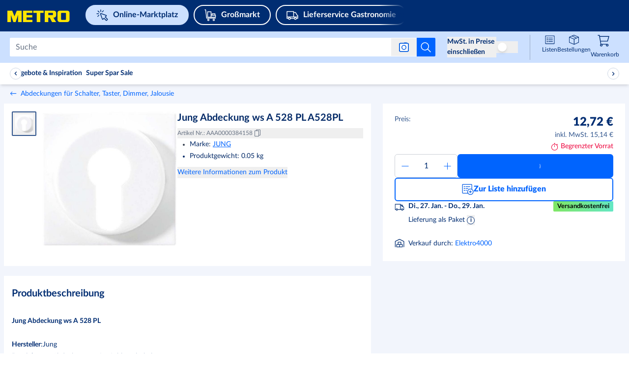

--- FILE ---
content_type: text/html; charset=utf-8
request_url: https://www.metro.de/marktplatz/product/02bd456e-906e-4d66-b83d-9f318d01d3c7
body_size: 115570
content:
<!DOCTYPE html><html lang="de"><script id="__CONFIG__">
              window.__CONFIG__ = {"BASEPATH":"/marktplatz"}
            </script><script id="__SENTRY_CONFIG__">
              window.__SENTRY_CONFIG__ = {"dsn":"https://75d475a0865542e1a7765404860ac816@cps-sentry.metro-markets.org/12","env":"production","tracesSampleRate":"0.2"}
            </script><head><meta charSet="utf-8" data-next-head=""/><meta name="google" content="notranslate" data-next-head=""/><base href="/" data-next-head=""/><meta name="viewport" content="width=device-width, initial-scale=1,  user-scalable=yes" data-next-head=""/><meta http-equiv="X-UA-Compatible" content="IE=edge" data-next-head=""/><meta name="msvalidate.01" content="AB616FE33531C8B60AD742C618BB0E57" data-next-head=""/><meta name="google-site-verification" content="SJirFO-r2s4gig5nUPXCR4pgDhdVEw1G_0-BO6D4TjY" data-next-head=""/><link rel="preload" href="https://mma-mp-de-production-cdn.prod.de.metro-marketplace.cloud/fonts/lato/Lato-Black.woff2" as="font" type="font/woff2" crossorigin="anonymous" data-next-head=""/><link rel="preload" href="https://mma-mp-de-production-cdn.prod.de.metro-marketplace.cloud/fonts/lato/Lato-BlackItalic.woff2" as="font" type="font/woff2" crossorigin="anonymous" data-next-head=""/><link rel="preload" href="https://mma-mp-de-production-cdn.prod.de.metro-marketplace.cloud/fonts/lato/Lato-Bold.woff2" as="font" type="font/woff2" crossorigin="anonymous" data-next-head=""/><link rel="preload" href="https://mma-mp-de-production-cdn.prod.de.metro-marketplace.cloud/fonts/lato/Lato-BoldItalic.woff2" as="font" type="font/woff2" crossorigin="anonymous" data-next-head=""/><link rel="preload" href="https://mma-mp-de-production-cdn.prod.de.metro-marketplace.cloud/fonts/lato/Lato-Regular.woff2" as="font" type="font/woff2" crossorigin="anonymous" data-next-head=""/><link rel="preload" href="https://mma-mp-de-production-cdn.prod.de.metro-marketplace.cloud/fonts/metro-ca/CAMetro-Black_v100.woff2" as="font" type="font/woff2" crossorigin="anonymous" data-next-head=""/><link rel="preload" href="https://mma-mp-de-production-cdn.prod.de.metro-marketplace.cloud/fonts/metro-ca/CAMetro-ExtraBold_v100.woff2" as="font" type="font/woff2" crossorigin="anonymous" data-next-head=""/><link rel="preload" href="https://mma-mp-de-production-cdn.prod.de.metro-marketplace.cloud/fonts/metro-ca/CAMetro-Bold_v100.woff2" as="font" type="font/woff2" crossorigin="anonymous" data-next-head=""/><link rel="preload" href="https://mma-mp-de-production-cdn.prod.de.metro-marketplace.cloud/fonts/metro-ca/CAMetro-Regular_v100.woff2" as="font" type="font/woff2" crossorigin="anonymous" data-next-head=""/><link rel="icon" type="image/png" href="marktplatz/favicons/metro/favicon-16x16.png" sizes="16x16" data-next-head=""/><link rel="icon" type="image/png" href="marktplatz/favicons/metro/favicon-32x32.png" sizes="32x32" data-next-head=""/><link rel="icon" type="image/png" href="marktplatz/favicons/metro/favicon-96x96.png" sizes="96x96" data-next-head=""/><link rel="apple-touch-icon" href="marktplatz/images/apple-touch-icons/touch-icon-iphone.png" data-next-head=""/><link rel="apple-touch-icon" href="marktplatz/images/apple-touch-icons/touch-icon-ipad.png" sizes="72x72" data-next-head=""/><link rel="apple-touch-icon" href="marktplatz/images/apple-touch-icons/touch-icon-iphone-retina.png" sizes="114x114" data-next-head=""/><link rel="apple-touch-icon" href="marktplatz/images/apple-touch-icons/touch-icon-ipad-retina.png" sizes="144x144" data-next-head=""/><title data-next-head="">Jung Abdeckung ws A 528 PL A528PL | METRO</title><meta name="robots" content="index,follow" data-next-head=""/><meta name="description" content="Über 600.000 Artikel ✔ Große Mengenrabatte ✔ Ohne METRO Karte bestellen ✔ Bequeme Lieferung ➤ Jetzt entdecken!" data-next-head=""/><meta property="og:title" content="Jung Abdeckung ws A 528 PL A528PL | METRO" data-next-head=""/><meta property="og:description" content="&lt;strong&gt;Jung Abdeckung ws A 528 PL&lt;/strong&gt;&lt;br /&gt;
&lt;b&gt;&lt;br /&gt;Hersteller&lt;/b&gt;:Jung&lt;b&gt;&lt;br /&gt;Bezeichnung&lt;/b&gt;:Abdeckung ws für Schlüsselschalt.&lt;b&gt;&lt;br /&gt;Typ&lt;/b&gt;:A 528 PL&lt;b&gt;&lt;br /&gt;Ausführung&lt;/b&gt;:Schlüssel&lt;b&gt;&lt;br /&gt;Aufdruck/Kennzeichnung&lt;/b&gt;:sonstige&lt;b&gt;&lt;br /&gt;Abtastbares Symbol/barrierefrei&lt;/b&gt;:nein&lt;b&gt;&lt;br /&gt;Verwendung&lt;/b&gt;:sonstige&lt;b&gt;&lt;br /&gt;Geeignet für Bussystem-Tasterankopplung&lt;/b&gt;:nein&lt;b&gt;&lt;br /&gt;Befestigungsart&lt;/b&gt;:Klemmbefestigung&lt;b&gt;&lt;br /&gt;Kontrollfenster/Lichtauslass&lt;/b&gt;:nein&lt;b&gt;&lt;br /&gt;Werkstoff&lt;/b&gt;:Kunststoff&lt;b&gt;&lt;br /&gt;Werkstoffgüte&lt;/b&gt;:Thermoplast&lt;b&gt;&lt;br /&gt;Halogenfrei&lt;/b&gt;:ja&lt;b&gt;&lt;br /&gt;Oberflächenschutz&lt;/b&gt;:sonstige&lt;b&gt;&lt;br /&gt;Ausführung der Oberfläche&lt;/b&gt;:glänzend&lt;b&gt;&lt;br /&gt;Antibakterielle Behandlung&lt;/b&gt;:nein&lt;b&gt;&lt;br /&gt;Farbe&lt;/b&gt;:weiß&lt;b&gt;&lt;br /&gt;RAL-Nummer (ähnlich)&lt;/b&gt;:1013&lt;b&gt;&lt;br /&gt;Mit Beschriftungsfeld&lt;/b&gt;:nein&lt;b&gt;&lt;br /&gt;Mit austauschbarer Linse/Symbol&lt;/b&gt;:nein&lt;b&gt;&lt;br /&gt;Geeignet für Schutzart (IP)&lt;/b&gt;:IP44&lt;b&gt;&lt;br /&gt;Breite&lt;/b&gt;:55 mm&lt;b&gt;&lt;br /&gt;Höhe&lt;/b&gt;:55 mm&lt;b&gt;&lt;br /&gt;Tiefe&lt;/b&gt;:0 mm&lt;br /&gt;&lt;br /&gt;Jung Abdeckung ws A 528 PL: weitere Details&lt;br /&gt;&lt;br /&gt;für Schlüsselschalter Art.-Nrn.: 104.28, 134.18, 134.28, 133.18, 138.18, 106.28 für Schlüsselschalter IP 44 Art.-Nrn.: CD 104.18 WU, CD 134.18 WU, CD 133.18 WU, CD 106.18 WU Zum Lieferumfang gehören eine neutrale Blende und eine Blende mit Symbolen. Höhe der Rosette: 11 mm &lt;br /&gt;&lt;br /&gt;Geliefert wird: Jung Abdeckung ws für Schlüsselschalt. A 528 PL, Verpackungseinheit: 1 Stück, EAN: 4011377300057" data-next-head=""/><meta property="og:url" content="https://www.metro.de/marktplatz/product/02bd456e-906e-4d66-b83d-9f318d01d3c7" data-next-head=""/><meta property="og:image" content="https://prod-metro-markets.imgix.net/item_image/0f2f68a6-896b-4d2c-8407-6c24f9b3ed45?auto=format,compress" data-next-head=""/><link rel="canonical" href="https://www.metro.de/marktplatz/product/02bd456e-906e-4d66-b83d-9f318d01d3c7" data-next-head=""/><script id="product-schema" type="application/ld+json" data-next-head="">{"@context":"https://schema.org/","@type":"Product","sku":"AAA0000384158","description":"Jung Abdeckung ws A 528 PL\nHersteller:JungBezeichnung:Abdeckung ws für Schlüsselschalt.Typ:A 528 PLAusführung:SchlüsselAufdruck/Kennzeichnung:sonstigeAbtastbares Symbol/barrierefrei:neinVerwendung:sonstigeGeeignet für Bussystem-Tasterankopplung:neinBefestigungsart:KlemmbefestigungKontrollfenster/Lichtauslass:neinWerkstoff:KunststoffWerkstoffgüte:ThermoplastHalogenfrei:jaOberflächenschutz:sonstigeAusführung der Oberfläche:glänzendAntibakterielle Behandlung:neinFarbe:weißRAL-Nummer (ähnlich):1013Mit Beschriftungsfeld:neinMit austauschbarer Linse/Symbol:neinGeeignet für Schutzart (IP):IP44Breite:55 mmHöhe:55 mmTiefe:0 mmJung Abdeckung ws A 528 PL: weitere Detailsfür Schlüsselschalter Art.-Nrn.: 104.28, 134.18, 134.28, 133.18, 138.18, 106.28 für Schlüsselschalter IP 44 Art.-Nrn.: CD 104.18 WU, CD 134.18 WU, CD 133.18 WU, CD 106.18 WU Zum Lieferumfang gehören eine neutrale Blende und eine Blende mit Symbolen. Höhe der Rosette: 11 mm Geliefert wird: Jung Abdeckung ws für Schlüsselschalt. A 528 PL, Verpackungseinheit: 1 Stück, EAN: 4011377300057","name":"Jung Abdeckung ws A 528 PL A528PL","image":["https://prod-metro-markets.imgix.net/item_image/0f2f68a6-896b-4d2c-8407-6c24f9b3ed45?auto=format,compress"],"brand":{"@type":"Thing","name":"JUNG"},"offers":{"@type":"Offer","price":"12.72","priceCurrency":"EUR","itemCondition":"https://schema.org/NewCondition","availability":"https://schema.org/InStock"}}</script><link rel="preload" as="image" imageSrcSet="https://images.metro-marketplace.eu/item_image/0f2f68a6-896b-4d2c-8407-6c24f9b3ed45?impolicy=pdp_mobile_main_preview&amp;imwidth=375 1x, https://images.metro-marketplace.eu/item_image/0f2f68a6-896b-4d2c-8407-6c24f9b3ed45?impolicy=pdp_mobile_main_preview&amp;imwidth=768 2x" data-next-head=""/><link rel="preload" as="image" imageSrcSet="https://images.metro-marketplace.eu/item_image/0f2f68a6-896b-4d2c-8407-6c24f9b3ed45?impolicy=pdp_main_gallery_preview&amp;imwidth=768 1x, https://images.metro-marketplace.eu/item_image/0f2f68a6-896b-4d2c-8407-6c24f9b3ed45?impolicy=pdp_main_gallery_preview&amp;imwidth=1024 2x" data-next-head=""/><link rel="preload" href="https://react.prod.de.metro-marketplace.cloud/marktplatz/_next/static/css/11fd204f3efc98aa.css" as="style"/><link rel="stylesheet" href="https://react.prod.de.metro-marketplace.cloud/marktplatz/_next/static/css/11fd204f3efc98aa.css" data-n-g=""/><link rel="preload" href="https://react.prod.de.metro-marketplace.cloud/marktplatz/_next/static/css/c40f578246516864.css" as="style"/><link rel="stylesheet" href="https://react.prod.de.metro-marketplace.cloud/marktplatz/_next/static/css/c40f578246516864.css" data-n-p=""/><noscript data-n-css=""></noscript><script defer="" nomodule="" src="https://react.prod.de.metro-marketplace.cloud/marktplatz/_next/static/chunks/polyfills-42372ed130431b0a.js"></script><script defer="" src="https://react.prod.de.metro-marketplace.cloud/marktplatz/_next/static/chunks/2579.fa8a4833fbeaa3d3.js"></script><script defer="" src="https://react.prod.de.metro-marketplace.cloud/marktplatz/_next/static/chunks/9962.af7288cbcd341067.js"></script><script defer="" src="https://react.prod.de.metro-marketplace.cloud/marktplatz/_next/static/chunks/3838.e613475529b0c26c.js"></script><script src="https://react.prod.de.metro-marketplace.cloud/marktplatz/_next/static/chunks/webpack-d570d89d765088d4.js" defer=""></script><script src="https://react.prod.de.metro-marketplace.cloud/marktplatz/_next/static/chunks/framework-9d0aad89fb7a3a6e.js" defer=""></script><script src="https://react.prod.de.metro-marketplace.cloud/marktplatz/_next/static/chunks/main-cfa9676be19242ba.js" defer=""></script><script src="https://react.prod.de.metro-marketplace.cloud/marktplatz/_next/static/chunks/pages/_app-913c7246d51e7e0b.js" defer=""></script><script src="https://react.prod.de.metro-marketplace.cloud/marktplatz/_next/static/chunks/7145-ff485237368da2fc.js" defer=""></script><script src="https://react.prod.de.metro-marketplace.cloud/marktplatz/_next/static/chunks/9823-8777e4fd59923331.js" defer=""></script><script src="https://react.prod.de.metro-marketplace.cloud/marktplatz/_next/static/chunks/9235-f47c00de25663e81.js" defer=""></script><script src="https://react.prod.de.metro-marketplace.cloud/marktplatz/_next/static/chunks/3451-cb5805012b2ea661.js" defer=""></script><script src="https://react.prod.de.metro-marketplace.cloud/marktplatz/_next/static/chunks/4560-6ab98c02cd06f954.js" defer=""></script><script src="https://react.prod.de.metro-marketplace.cloud/marktplatz/_next/static/chunks/3361-b960b47fd602b7a5.js" defer=""></script><script src="https://react.prod.de.metro-marketplace.cloud/marktplatz/_next/static/chunks/1379-571a02a10905cf08.js" defer=""></script><script src="https://react.prod.de.metro-marketplace.cloud/marktplatz/_next/static/chunks/9541-a1fd133f29d070dd.js" defer=""></script><script src="https://react.prod.de.metro-marketplace.cloud/marktplatz/_next/static/chunks/6875-f3ea873d5885af7a.js" defer=""></script><script src="https://react.prod.de.metro-marketplace.cloud/marktplatz/_next/static/chunks/pages/product/%5BproductId%5D-611c2646b441a58c.js" defer=""></script><script src="https://react.prod.de.metro-marketplace.cloud/marktplatz/_next/static/web-app-buyer-react-1832810/_buildManifest.js" defer=""></script><script src="https://react.prod.de.metro-marketplace.cloud/marktplatz/_next/static/web-app-buyer-react-1832810/_ssgManifest.js" defer=""></script></head><body style="overflow-x:hidden"><div id="__next"> <div lang="de" class="bg-background-default antialiased"><div class="group/layout" data-source="web"><div></div><header class="relative z-[10] w-full bg-metro-blue-main lg:h-[64px]" id="header"><div class="mx-auto box-border block w-full max-w-xl" data-testid="container-component"><div class="flex h-auto flex-wrap justify-between lg:ml-[15px] lg:h-[64px] lg:flex-nowrap lg:items-center xl:ml-[20px] xlPlus:ml-0"><div class="mt-12px w-auto lg:mt-[-4px] xl:mr-[15px] false false false" test-target="header-topline__logo__desktop"><a test-target="home-link" href="https://www.metro.de"><span class="sr-only">Navigieren Sie zu home page</span><svg xmlns="http://www.w3.org/2000/svg" width="129" height="32" viewBox="0 0 175 52" class="mt-[4px] fill-logo lg:hidden"><path fill="#FFE500" d="m20.267 28 5.827-17.582V28h8.699V.009H23.05l-5.654 13.995L11.743.01H0V28h8.699V10.418L14.569 28h5.698zm93.479-10.882c2.713-.218 5.419-2.075 5.419-5.125V5.082C118.85 1.927 116.496.224 113.707 0H91.33v28h8.698V17.118h3.462L109.144 28h10.003l-6.732-10.882h1.33zm-2.41-7.26c0 .606-.15 1.137-1.23 1.137h-10.077V5.501h10.09c1.227 0 1.218.807 1.218 1.312v3.045zM60.888 5.52V.009H38.272V28l22.915-.006.009-5.505H46.992l.002-5.995h13.893v-5.496H46.994V5.52h13.893zm10.873 0h-8.263V.009H88.72v5.51h-8.263V28H71.76V5.52zM146.564.009h-18.483c-2.778.225-5.124 1.642-5.437 4.81v18.108c.313 3.169 2.659 4.848 5.436 5.073h18.484c2.777-.225 5.123-1.904 5.436-5.073V4.82c-.313-3.17-2.659-4.586-5.436-4.811zm-3.262 21.23c-.04.314-.158 1.142-1.23 1.25h-9.421c-1.073-.108-1.269-.936-1.309-1.25V6.612c.04-.315.189-.986 1.261-1.093h9.472c1.073.107 1.187.778 1.227 1.093v14.625z"></path></svg><svg xmlns="http://www.w3.org/2000/svg" width="129" height="32" viewBox="0 0 155 20" class="hidden fill-logo lg:block"><path fill="#FFE500" d="m20.267 28 5.827-17.582V28h8.699V.009H23.05l-5.654 13.995L11.743.01H0V28h8.699V10.418L14.569 28h5.698zm93.479-10.882c2.713-.218 5.419-2.075 5.419-5.125V5.082C118.85 1.927 116.496.224 113.707 0H91.33v28h8.698V17.118h3.462L109.144 28h10.003l-6.732-10.882h1.33zm-2.41-7.26c0 .606-.15 1.137-1.23 1.137h-10.077V5.501h10.09c1.227 0 1.218.807 1.218 1.312v3.045zM60.888 5.52V.009H38.272V28l22.915-.006.009-5.505H46.992l.002-5.995h13.893v-5.496H46.994V5.52h13.893zm10.873 0h-8.263V.009H88.72v5.51h-8.263V28H71.76V5.52zM146.564.009h-18.483c-2.778.225-5.124 1.642-5.437 4.81v18.108c.313 3.169 2.659 4.848 5.436 5.073h18.484c2.777-.225 5.123-1.904 5.436-5.073V4.82c-.313-3.17-2.659-4.586-5.436-4.811zm-3.262 21.23c-.04.314-.158 1.142-1.23 1.25h-9.421c-1.073-.108-1.269-.936-1.309-1.25V6.612c.04-.315.189-.986 1.261-1.093h9.472c1.073.107 1.187.778 1.227 1.093v14.625z"></path></svg></a></div><div class="order-2 mt-5px flex h-[44px] overflow-auto lg:ml-[20px] lg:mt-0 lg:max-w-[52%] xl:max-w-[70%] false false"><div class="flex justify-between !mx-0 swiper-container external-links !overflow-x-auto !overscroll-auto !pb-10px lg:!overflow-x-hidden lg:!pb-0" test-target="header-external-links__desktop"><div class="swiper-wrapper flex"><div class="swiper-slide first:ml-10px !w-fit lg:first:pl-0"><div class="prose"><a href="https://www.metro.de/marktplatz" test-target="desktopBucketItem-0" data-testid=""><div class="bg-blue-tint-80 text-primary-main border-2 border-solid border-blue-tint-80 !rounded-full flex items-center whitespace-nowrap py-1px px-10px mr-20px lg:mr-10px mdl:mr-10p font-bold text-regular leading-[1.7] lg:py-5px lg:px-20px hover:border-transparent hover:bg-none desktopBucketItem-0"><svg data-testid="" aria-hidden="true" width="1px" height="100%" class="w-20px h-20px mr-10px lg:min-w-[24px] lg:h-24px" fill="" xmlns="http://www.w3.org/2000/svg" viewBox="0 0 24 24" xmlns:xlink="http://www.w3.org/1999/xlink"><g width="24" height="24" fill="none" stroke="#002d72" stroke-width="1.5"><path stroke-linejoin="round" stroke-miterlimit="10" d="m13.502 20.242 2.09-2.09 4.336 4.336a.75.75 0 0 0 1.06 0l1.498-1.497a.75.75 0 0 0 0-1.06l-4.336-4.337 2.09-2.09a.75.75 0 0 0-.278-1.237L9.48 8.524a.75.75 0 0 0-.958.958l3.743 10.482a.75.75 0 0 0 1.237.278z"></path><path stroke-linecap="round" d="M3.394 3.396 5.87 5.871m8.661-3.005-2.475 2.475m-6.717 6.717-2.475 2.475m1.75-5.588h-3.5m7.828-4.329v-3.5"></path></g></svg><span>Online-Marktplatz</span></div></a></div></div><div class="swiper-slide first:ml-10px !w-fit lg:first:pl-0"><div class="prose"><a href="https://www.metro.de/mein-markt" test-target="desktopBucketItem-1" data-testid=""><div class="bg-primary-main hover:bg-blue-shade-40 focus:ring-2 focus:ring-blue-shade-40 focus:ring-opacity-50 text-white-main transition border-2 border-solid border-white-main !rounded-full flex items-center whitespace-nowrap py-1px px-10px mr-20px lg:mr-10px mdl:mr-10p font-bold text-regular leading-[1.7] lg:py-5px lg:px-20px hover:border-transparent hover:!bg-white-rgba-30 desktopBucketItem-1"><svg data-testid="" aria-hidden="true" width="1px" height="100%" class="w-20px h-20px mr-10px lg:min-w-[24px] lg:h-24px" fill="" xmlns="http://www.w3.org/2000/svg" viewBox="0 0 24 24" xmlns:xlink="http://www.w3.org/1999/xlink"><g width="24" height="24" fill="none" style="stroke:#ffffff;stroke-width:1.5;stroke-miterlimit:10;stroke-linecap:round;stroke-linejoin:round"><path d="M8 23a1.5 1.5 0 1 1 0-3 1.5 1.5 0 0 1 0 3zM19 23a1.5 1.5 0 1 1 0-3 1.5 1.5 0 0 1 0 3zM1 1h1.5l2 17h18"></path><path d="M13.5 16v-4h9v4zm0 0h-7V5h7zm8-7h-6v3h6z"></path></g></svg><span>Großmarkt</span></div></a></div></div><div class="swiper-slide first:ml-10px !w-fit lg:first:pl-0"><div class="prose"><a href="https://www.metro.de/lieferservice" test-target="desktopBucketItem-2" data-testid=""><div class="bg-primary-main hover:bg-blue-shade-40 focus:ring-2 focus:ring-blue-shade-40 focus:ring-opacity-50 text-white-main transition border-2 border-solid border-white-main !rounded-full flex items-center whitespace-nowrap py-1px px-10px mr-20px lg:mr-10px mdl:mr-10p font-bold text-regular leading-[1.7] lg:py-5px lg:px-20px hover:border-transparent hover:!bg-white-rgba-30 desktopBucketItem-2"><svg data-testid="" aria-hidden="true" width="1px" height="100%" class="w-20px h-20px mr-10px lg:min-w-[24px] lg:h-24px" fill="" xmlns="http://www.w3.org/2000/svg" viewBox="0 0 24 24" xmlns:xlink="http://www.w3.org/1999/xlink"><g width="24" height="24" fill="none" stroke="#ffffff" stroke-linecap="round" stroke-linejoin="round" stroke-miterlimit="10" stroke-width="1.5"><path d="M18 20.5a2 2 0 1 1 0-4 2 2 0 0 1 0 4zM6 20.5a2 2 0 1 1 0-4 2 2 0 0 1 0 4z"></path><path d="M20 18.5h3V13l-2-2-2.5-4.5h-4v-2H1v14h3m12 0H8M14.5 5.5v10m8.5 0H1"></path></g></svg><span>Lieferservice Gastronomie</span></div></a></div></div><div class="swiper-slide first:ml-10px !w-fit lg:first:pl-0"><div class="prose"><a href="https://www.metro.de/information-services" test-target="desktopBucketItem-3" data-testid=""><div class="bg-primary-main hover:bg-blue-shade-40 focus:ring-2 focus:ring-blue-shade-40 focus:ring-opacity-50 text-white-main transition border-2 border-solid border-white-main !rounded-full flex items-center whitespace-nowrap py-1px px-10px mr-20px lg:mr-10px mdl:mr-10p font-bold text-regular leading-[1.7] lg:py-5px lg:px-20px hover:border-transparent hover:!bg-white-rgba-30 desktopBucketItem-3"><svg data-testid="" aria-hidden="true" width="1px" height="100%" class="w-20px h-20px mr-10px lg:min-w-[24px] lg:h-24px" fill="" xmlns="http://www.w3.org/2000/svg" viewBox="0 0 24 24" xmlns:xlink="http://www.w3.org/1999/xlink"><g width="24" height="24" fill="none" stroke="#ffffff" stroke-linejoin="round" stroke-miterlimit="10"><path stroke-linecap="round" stroke-width="1.5" d="M12 23c6.075 0 11-4.925 11-11S18.075 1 12 1 1 5.925 1 12s4.925 11 11 11z"></path><path stroke-linecap="round" stroke-width="1.5" d="M10 18h4m-4-8h2v7.556"></path><path d="M12 5.5a.5.5 0 1 0 0 1 .5.5 0 0 0 0-1z"></path></g></svg><span>Infos &amp; Services</span></div></a></div></div></div><div class="swiper-button-p before:left-[20px] before:bg-gradient-to-l invisible flex flex-row flex-nowrap items-center w-[50px] absolute my-auto mx-0 top-0 bottom-0 z-[100] bg-primary-main text-white-main cursor-pointer last:right-0 first:left-0 lg:visible before:hidden before:py-10px before:px-0 before:from-primary-rgba-0 before:to-primary-main before:absolute before:w-[200%] before:h-[100%] before:z-[-1] lg:before:content !hidden h-[64px] bg-gradient-to-r from-primary-main bg-primary-rgba-0"><div class="flex justify-start w-6"><svg data-testid="" aria-hidden="true" width="32px" height="32px" class="block align-middle" fill="" xmlns="http://www.w3.org/2000/svg" viewBox="0 0 32 32" xmlns:xlink="http://www.w3.org/1999/xlink"><g fill="none" stroke="none" id="icon-/-chevron-left-2" stroke-width="1" fill-rule="evenodd"><g id="icon-color-chevron-2"><path d="M20.000173,23.999875 C20.000173,24.259875 19.900173,24.518875 19.700173,24.713875 C19.306173,25.100875 18.672173,25.094875 18.286173,24.699875 L10.286173,16.535875 C9.90517295,16.146875 9.90517295,15.523875 10.286173,15.135875 L17.965173,7.299875 C18.352173,6.904875 18.985173,6.898875 19.380173,7.285875 C19.774173,7.672875 19.779173,8.304875 19.394173,8.699875 L12.400173,15.835875 L19.714173,23.299875 C19.905173,23.494875 20.000173,23.746875 20.000173,23.999875" fill="currentColor"></path></g></g></svg></div></div><div class="swiper-button-n before:right-[18px] before:bg-gradient-to-r invisible flex flex-row flex-nowrap items-center w-[50px] absolute my-auto mx-0 top-0 bottom-0 z-[100] bg-primary-main text-white-main cursor-pointer last:right-0 first:left-0 lg:visible before:hidden before:py-10px before:px-0 before:from-primary-rgba-0 before:to-primary-main before:absolute before:w-[200%] before:h-[100%] before:z-[-1] lg:before:content false h-[64px] justify-end bg-gradient-to-l from-primary-main bg-primary-rgba-0"><div class="flex justify-end w-6"><svg data-testid="" aria-hidden="true" width="32px" height="32px" class="block align-middle" fill="" xmlns="http://www.w3.org/2000/svg" viewBox="0 0 32 32" xmlns:xlink="http://www.w3.org/1999/xlink"><g fill="none" stroke="none" stroke-width="1" fill-rule="evenodd"><path d="M12.3 7.286a.999.999 0 0 1 1.414.014l8 8.164a1 1 0 0 1 0 1.4L14.035 24.7a1 1 0 1 1-1.429-1.4l6.994-7.136L12.286 8.7a.996.996 0 0 1 .014-1.414Z" fill="none" stroke="none"></path></g></svg></div></div></div></div><div class="flex w-auto flex-1 justify-end lg:lg:order-2 lg:min-w-[25%]"></div></div></div></header><div id="subHeader" data-testid="subHeader" class="flex h-[64px] w-full flex-col justify-center bg-blue-tint-80 lg:px-20px lg:pb-0 xl:px-0px sticky top-0 z-30"><div class="px-4 lg:!px-0 xlPlus:!px-0px mx-auto box-border block w-full max-w-xl" data-testid="container-component"><div class="flex flex-row justify-between lg:justify-end"><div class="flex grow items-center"><div class="absolute left-[48px] right-[48px] flex transition-[width] duration-[150ms] ease-in-out lg:relative lg:left-0 lg:right-0 lg:w-full flex-row items-center lg:pl-0 "><div class="flex w-full" role="search"><form class="mx-[12px] box-border flex max-h-40px w-full flex-row items-center rounded-[2px] bg-white-main lg:mx-0 false" id="headerSearch" data-testid="search-bar-form" action="."><input class="placeholder:lato relative box-border !max-h-36px w-full rounded-[2px] !border-0 !py-[9px] font-lato text-[15.96px] text-black !shadow-none placeholder:text-grey-tint-40 bg-white border-[1px] rounded-sm caret-grey-tint-20 border-grey-tint-80 text-primary-main text-regular outline-none px-3 h-10 w-full focus:border-2 focus:border-blue-tint-40 hover:border-2 hover:border-blue-tint-40" type="text" placeholder="Suche" data-testid="searchInputField" test-target="search-box-input" name="Suchen" aria-label="Suchen" autoComplete="off" id="Suchen" enterKeyHint="search" value=""/><div class="flex flex-row-reverse items-center"><button data-testid="search-submit-btn" type="submit" aria-label="Suche starten" class="flex h-full items-center justify-center rounded-br-[2px] rounded-tr-[2px] bg-white-main p-7px hover:cursor-pointer hover:bg-blue-shade-20 md:!bg-info-main"><svg data-testid="SEARCH" aria-hidden="true" width="24px" height="24px" class="cursor-pointer" fill="" xmlns="http://www.w3.org/2000/svg" viewBox="0 0 32 32" xmlns:xlink="http://www.w3.org/1999/xlink"><path fill="#ffffff" stroke="none" d="M28.707,28.293 C29.098,28.684 29.098,29.316 28.707,29.707 C28.512,29.902 28.256,30 28,30 C27.744,30 27.488,29.902 27.293,29.707 L20.034,22.448 C18.126,24.04 15.674,25 13,25 C6.935,25 2,20.065 2,14 C2,7.935 6.935,3 13,3 C19.065,3 24,7.935 24,14 C24,16.673 23.039,19.125 21.448,21.034 L28.707,28.293 Z M4,14 C4,18.962 8.037,23 13,23 C17.963,23 22,18.962 22,14 C22,9.038 17.963,5 13,5 C8.037,5 4,9.038 4,14 Z"></path></svg></button><div class="relative"><button aria-label="Suche nach Bild" data-testid="search-by-photo-btn" type="submit" class="relative flex cursor-pointer items-center justify-center px-4 py-2"><svg data-testid="" aria-hidden="true" width="20px" height="20px" class="cursor-pointer" fill="" xmlns="http://www.w3.org/2000/svg" viewBox="0 0 20 20" xmlns:xlink="http://www.w3.org/1999/xlink"><svg width="20" height="20" viewBox="0 0 20 20" fill="#ffffff" xmlns="http://www.w3.org/2000/svg" stroke="none"><rect x="0.75" y="2.25" width="18.5" height="16.5" rx="2.25" stroke="#005AE0" stroke-width="1.5" stroke-linejoin="bevel"></rect><path fill-rule="evenodd" clip-rule="evenodd" d="M17 3H3C2.17157 3 1.5 3.67157 1.5 4.5V16.5C1.5 17.3284 2.17157 18 3 18H17C17.8284 18 18.5 17.3284 18.5 16.5V4.5C18.5 3.67157 17.8284 3 17 3ZM3 1.5C1.34315 1.5 0 2.84315 0 4.5V16.5C0 18.1569 1.34315 19.5 3 19.5H17C18.6569 19.5 20 18.1569 20 16.5V4.5C20 2.84315 18.6569 1.5 17 1.5H3Z" fill="#005AE0"></path><rect x="10" y="0.5" width="6" height="1.5" rx="0.75" fill="#005AE0"></rect><circle cx="10" cy="10.5" r="4.25" stroke="#005AE0" stroke-width="1.5"></circle></svg></svg></button><div data-testid="search-photo-modal" class="absolute flex z-50 flex-col top-0 h-[200px] font-lato left-1/2 -translate-x-[calc(50%-4px)] hidden"><div class="absolute bg-white-main border-none top-[47px] shadow-lg p-5 left-1/2 -translate-x-1/2 min-w-[340px] rounded-[2px] ml-[-5px]"><div class="absolute top-[-10px] rotate-180 content-[&#x27;&#x27;] border-l-[5px] border-r-[5px] border-t-[10px] border-white-main border-l-transparent border-r-transparent transform -translate-x-[5px] left-1/2"></div><div class="flex flex-col gap-6px"><div class="flex justify-between w-full"><p data-testid="search-photo-modal-title" class="flex items-center whitespace-nowrap flex-1 font-semibold text-metro-blue-main text-[16px] leading-[22px]">Suche nach Bild<span data-testid="new-badge" class="flex items-center justify-center text-tiny px-[6px] py-[2px] rounded-[6px] bg-metro-yellow text-metro-blue-main font-extrabold ml-1 font-metro-ca leading-[18px] min-w-[40px] h-[20px]">NEU!</span></p><div class="flex items-center"><button aria-hidden="true" tabindex="-1" aria-label="search by photo modal close button" data-testid="search-photo-modal-close-btn"><svg data-testid="SEARCH" aria-hidden="true" width="16px" height="16px" class="cursor-pointer" fill="" xmlns="http://www.w3.org/2000/svg" viewBox="0 0 32 32" xmlns:xlink="http://www.w3.org/1999/xlink"><path fill="#677283" stroke="none" d="M17.885 16l9.724-9.724a1.332 1.332 0 0 0 0-1.885 1.332 1.332 0 0 0-1.885 0L16 14.115 6.276 4.39a1.332 1.332 0 0 0-1.885 0 1.332 1.332 0 0 0 0 1.885L14.115 16 4.39 25.724A1.332 1.332 0 0 0 5.334 28c.341 0 .682-.13.942-.39L16 17.884l9.724 9.724a1.33 1.33 0 0 0 1.885 0 1.332 1.332 0 0 0 0-1.885L17.885 16z"></path></svg></button></div></div><div class="flex mt-1.5"><p class="m-0 text-base leading-5 text-metro-blue-main">Entdecke auf METRO genau das, was du suchst – mit unserer Bildersuche</p></div><div class="flex flex-col justify-between h-[104px] bg-grey-tint-95 p-4 items-center rounded-md"><svg data-testid="" aria-hidden="true" width="32px" height="32px" class="block align-middle" fill="" xmlns="http://www.w3.org/2000/svg" viewBox="0 0 32 32" xmlns:xlink="http://www.w3.org/1999/xlink"><path width="32" height="32" fill-rule="evenodd" clip-rule="evenodd" d="M10.5 9C11.327 9 12 9.673 12 10.5C12 11.327 11.327 12 10.5 12C9.673 12 9 11.327 9 10.5C9 9.673 9.673 9 10.5 9ZM10.5 14C12.43 14 14 12.43 14 10.5C14 8.57 12.43 7 10.5 7C8.57 7 7 8.57 7 10.5C7 12.43 8.57 14 10.5 14ZM25.876 27H6.26L12.89 18.354L15.943 20.402C16.398 20.708 17.013 20.589 17.324 20.138L20.207 15.947L25.876 27ZM6 5H26C26.552 5 27 5.449 27 6V24.809L21.223 13.543C21.063 13.23 20.749 13.025 20.397 13.002C20.047 12.977 19.708 13.144 19.509 13.433L16.236 18.19L13.224 16.169C12.786 15.875 12.193 15.974 11.873 16.392L5 25.356V6C5 5.449 5.448 5 6 5ZM26 3H6C4.346 3 3 4.346 3 6V26C3 27.654 4.346 29 6 29H26C27.654 29 29 27.654 29 26V6C29 4.346 27.654 3 26 3Z" fill="#99A1AD" stroke="none"></path></svg><button role="button" aria-label="CORE.ALL_PAGES.PHOTO_SEARCH.MODAL.CTA_ARIA_LABEL" type="button" data-testid="search-photo-modal-cta" class="rounded-sm transition px-4 py-1 bg-secondary-main hover:bg-blue-shade-20 focus:ring-2 focus:ring-blue-share-20 focus:ring-opacity-50 text-white-main transition !rounded-md font-lato text-base leading-5 font-semibold w-auto min-w-[128px] h-[32px] select-none whitespace-nowrap" id="search-photo-modal-cta">Lade ein Foto hoch</button><input tabindex="-1" aria-hidden="true" aria-label="photo search input from modal" data-testid="search-photo-modal-file-input" type="file" accept=".jpg,.jpeg,.png,.webp,android/force-camera-workaround" class="hidden sr-only"/></div></div></div></div></div></div></form></div></div></div><span class="ml-6 hidden justify-center bg-metro-blue-tint-60 lg:flex"></span><div class="hidden h-full flex-none lg:flex" data-testid="region-selector"></div><output class="justify-center align-middle lg:flex" data-testid="price-switcher" aria-live="polite" aria-atomic="true"><div class="hidden justify-center align-middle lg:flex"><div class="mx-auto flex pt-0px font-lato md:pt-20px lg:pt-0" test-target="price-switcher"><div class="mt-20px flex w-full flex-row-reverse items-center justify-center gap-[10px] text-base md:mt-0 md:text-regular lg:flex-row lg:border-0 lg:py-0 lg:pr-0 border-y px-0 py-10px"><button aria-describedby="radix-:Rcc4t9l6:" data-state="instant-open" aria-label="[object Object]" class=""><div aria-hidden="true"><div class="w-full lg:w-[100px]"><span class="prose cursor-pointer text-[13px] text-primary-main" aria-hidden="true" tabindex="-1"><p class="m-0 text-left text-base font-bold leading-[1.5]" data-testid="price">MwSt. in Preise einschließen</p></span></div></div></button><div class="transition-color relative h-24px w-44px items-center rounded-full bg-[#98a1ae]"><button class="flex h-full w-full flex-row items-center p-[3px]" role="switch" aria-checked="false" aria-labelledby="switch-label" tabindex="0" aria-live="polite" data-testid="switch"><div class="absolute size-[18px] rounded-full bg-white-main shadow-md transition-transform duration-300 ease-in-out translate-x-0" aria-hidden="true"></div><span data-testid="switch-screen-reader-only-text" class="sr-only">Preise ohne MwSt</span></button></div></div></div></div></output><div class="xl:flex"></div><span class="mx-6 hidden w-1px justify-center bg-metro-blue-tint-60 lg:flex"></span><nav class="flex items-center justify-center gap-x-4 pt-1 lg:pt-0"><ul class="hidden gap-x-4 text-sm lg:flex"><li class="flex flex-col items-center"><a class="flex flex-col items-center" data-testid="shopping-list-link" href="https://www.metro.de/marktplatz/shopping-lists"><svg data-testid="mini_cart" aria-hidden="true" width="20" height="20" class="h-5 w-5" fill="" xmlns="http://www.w3.org/2000/svg" xmlns:xlink="http://www.w3.org/1999/xlink"><svg width="20" height="20" viewBox="0 0 20 20" fill="none" xmlns="http://www.w3.org/2000/svg"><path fill-rule="evenodd" clip-rule="evenodd" d="M19 17.2C19 17.7523 18.5523 18.2 18 18.2H2C1.44772 18.2 1 17.7523 1 17.2V3C1 2.44772 1.44772 2 2 2H18C18.5523 2 19 2.44772 19 3V17.2Z" stroke="#002D72" stroke-width="1.2" stroke-linejoin="round"></path><mask id="path-2-inside-1_982_6092" fill="white"><ellipse cx="4.60068" cy="6.49985" rx="0.9" ry="0.9"></ellipse></mask><ellipse cx="4.60068" cy="6.49985" rx="0.9" ry="0.9" fill="black"></ellipse><path d="M4.30068 6.49985C4.30068 6.33417 4.435 6.19985 4.60068 6.19985V8.59985C5.76048 8.59985 6.70068 7.65965 6.70068 6.49985H4.30068ZM4.60068 6.19985C4.76637 6.19985 4.90068 6.33417 4.90068 6.49985H2.50068C2.50068 7.65965 3.44089 8.59985 4.60068 8.59985V6.19985ZM4.90068 6.49985C4.90068 6.66554 4.76637 6.79985 4.60068 6.79985V4.39985C3.44089 4.39985 2.50068 5.34006 2.50068 6.49985H4.90068ZM4.60068 6.79985C4.435 6.79985 4.30068 6.66554 4.30068 6.49985H6.70068C6.70068 5.34006 5.76048 4.39985 4.60068 4.39985V6.79985Z" fill="#002D72" mask="url(#path-2-inside-1_982_6092)"></path><mask id="path-4-inside-2_982_6092" fill="white"><ellipse cx="4.60068" cy="10.0998" rx="0.9" ry="0.9"></ellipse></mask><ellipse cx="4.60068" cy="10.0998" rx="0.9" ry="0.9" fill="black"></ellipse><path d="M4.30068 10.0998C4.30068 9.93414 4.435 9.79983 4.60068 9.79983V12.1998C5.76048 12.1998 6.70068 11.2596 6.70068 10.0998H4.30068ZM4.60068 9.79983C4.76637 9.79983 4.90068 9.93414 4.90068 10.0998H2.50068C2.50068 11.2596 3.44089 12.1998 4.60068 12.1998V9.79983ZM4.90068 10.0998C4.90068 10.2655 4.76637 10.3998 4.60068 10.3998V7.99983C3.44089 7.99983 2.50068 8.94003 2.50068 10.0998H4.90068ZM4.60068 10.3998C4.435 10.3998 4.30068 10.2655 4.30068 10.0998H6.70068C6.70068 8.94003 5.76048 7.99983 4.60068 7.99983V10.3998Z" fill="#002D72" mask="url(#path-4-inside-2_982_6092)"></path><mask id="path-6-inside-3_982_6092" fill="white"><ellipse cx="4.60068" cy="13.6998" rx="0.9" ry="0.9"></ellipse></mask><ellipse cx="4.60068" cy="13.6998" rx="0.9" ry="0.9" fill="black"></ellipse><path d="M4.30068 13.6998C4.30068 13.5341 4.435 13.3998 4.60068 13.3998V15.7998C5.76048 15.7998 6.70068 14.8596 6.70068 13.6998H4.30068ZM4.60068 13.3998C4.76637 13.3998 4.90068 13.5341 4.90068 13.6998H2.50068C2.50068 14.8596 3.44089 15.7998 4.60068 15.7998V13.3998ZM4.90068 13.6998C4.90068 13.8655 4.76637 13.9998 4.60068 13.9998V11.5998C3.44089 11.5998 2.50068 12.54 2.50068 13.6998H4.90068ZM4.60068 13.9998C4.435 13.9998 4.30068 13.8655 4.30068 13.6998H6.70068C6.70068 12.54 5.76048 11.5998 4.60068 11.5998V13.9998Z" fill="#002D72" mask="url(#path-6-inside-3_982_6092)"></path><path d="M7.30078 6.49988H15.4008" stroke="#002D72" stroke-width="1.2" stroke-linecap="round"></path><path d="M7.30078 10.0999H15.4008" stroke="#002D72" stroke-width="1.2" stroke-linecap="round"></path><path d="M7.30078 13.6998H15.4008" stroke="#002D72" stroke-width="1.2" stroke-linecap="round"></path></svg></svg><span class="prose text-sm text-primary-main">Listen</span></a></li><li class="flex flex-col items-center"><a class="flex flex-col items-center" data-testid="orders-history-link" href="https://www.metro.de/marktplatz/account/orders-history"><svg data-testid="mini_cart" aria-hidden="true" width="20" height="20" class="h-5 w-5" fill="" xmlns="http://www.w3.org/2000/svg" viewBox="0 0 20 20" xmlns:xlink="http://www.w3.org/1999/xlink"><svg width="20" height="20" viewBox="0 0 20 20" fill="none" xmlns="http://www.w3.org/2000/svg" stroke="none"><path fill-rule="evenodd" clip-rule="evenodd" d="M9.78024 0.0457089C9.92042 -0.0152369 10.0796 -0.0152363 10.2198 0.0457106L19.6684 4.15387C19.8697 4.24137 19.9998 4.4399 19.9998 4.65934V15.3406C19.9998 15.5568 19.8735 15.753 19.6767 15.8424L10.6389 19.9506C10.4996 20.0139 10.3401 20.0165 10.1988 19.9576L0.339189 15.8494C0.133793 15.7638 0 15.5631 0 15.3406V4.65934C0 4.4399 0.13017 4.24136 0.331413 4.15387L9.78024 0.0457089ZM1.10236 5.48611L9.85965 9.13498V18.622L1.10236 14.9732V5.48611ZM10.962 18.5928L18.8975 14.9857V5.51534L10.962 9.12244V18.5928ZM10.4013 8.16643L13.8564 6.59585L6.03389 2.8766L1.95836 4.64855L10.4013 8.16643ZM7.37488 2.29356L15.1689 5.99926L18.0921 4.67054L10 1.15221L7.37488 2.29356Z" fill="#002D72"></path></svg></svg><span class="prose text-sm text-primary-main">Bestellungen</span></a></li><li class="flex flex-row items-center gap-4 text-sm lg:relative"><div class="xl:relative  " data-testid="mini_cart_container" id="mini_cart-container"><div class="flex items-center hover:cursor-pointer lg:p-0"><div role="link" tabindex="0" data-testid="cart_page_link" test-target="cart-link" class="duration-850 prose flex flex-col items-center justify-center opacity-100 delay-200 ease-in-out"><p class="sr-only">Warenkorb</p><svg data-testid="mini_cart" aria-hidden="true" width="30px" height="30px" class="block align-middle" fill="" xmlns="http://www.w3.org/2000/svg" viewBox="0 0 32 32" xmlns:xlink="http://www.w3.org/1999/xlink"><path fill="#002d72" stroke="none" d="M22.4,14l2.9-10.3c0.1-0.2,0-0.5-0.1-0.7c-0.1-0.2-0.4-0.3-0.6-0.3H5L4.7,0.9C4.6,0.5,4.3,0.3,4,0.3H1 C0.6,0.3,0.2,0.6,0.2,1S0.6,1.8,1,1.8h2.3l3.2,18.4c-0.7,0.5-1.2,1.3-1.2,2.2c0,1.5,1.2,2.8,2.8,2.8s2.8-1.2,2.8-2.8 c0-0.5-0.1-0.9-0.3-1.2h7.9c-0.2,0.4-0.3,0.8-0.3,1.2c0,1.5,1.2,2.8,2.8,2.8s2.8-1.2,2.8-2.8s-1.2-2.8-2.8-2.8H7.9l-0.9-5.1h14.6 C22,14.5,22.3,14.3,22.4,14z M9.3,22.4c0,0.7-0.6,1.2-1.2,1.2s-1.2-0.6-1.2-1.2s0.6-1.2,1.2-1.2S9.3,21.7,9.3,22.4z M22.1,22.4 c0,0.7-0.6,1.2-1.2,1.2s-1.2-0.6-1.2-1.2s0.6-1.2,1.2-1.2S22.1,21.7,22.1,22.4z M6.8,13L5.3,4.3h18.2L21.1,13H6.8z" id="mini-cart-path-1"></path></svg><p class="my-0 hidden cursor-pointer text-sm text-primary-main lg:block">Warenkorb<span class="sr-only">, <!-- -->0<!-- --> <!-- -->Produkte</span></p></div></div></div></li></ul></nav></div></div></div><span data-testid="blue-filter"><div class=""></div></span><div class="lg:hidden fixed bottom-0 left-0 right-0 z-50" role="alert" aria-live="polite" data-testid="explanation_banner"><div class="prose box-border flex flex-row items-start justify-between bg-white-main m-4 gap-2 rounded-md p-4 shadow-[0_4px_20px_0_rgba(0,20,50,0.3)]"><div class="flex flex-row items-center gap-4"><svg data-testid="" aria-hidden="true" width="64px" height="64px" class="min-h-16 min-w-16" fill="" xmlns="http://www.w3.org/2000/svg" xmlns:xlink="http://www.w3.org/1999/xlink"><svg width="65" height="65" viewBox="0 0 65 65" fill="none" xmlns="http://www.w3.org/2000/svg"><path fill="#B3D1FF" stroke="none" fill-rule="evenodd" clip-rule="evenodd" d="M7.85107 28.0853C7.85107 28.0853 9.38715 33.7556 10.9232 36.1611C12.4593 38.5667 13.3127 38.0512 15.0194 36.1611C16.7262 34.271 18.4329 33.4119 20.993 36.1611C23.5532 38.9104 24.5772 38.0512 26.284 34.6147C27.9907 31.1782 28.5027 28.0853 28.5027 28.0853C28.5027 28.0853 28.5027 29.8035 28.5027 35.302C28.5027 40.8005 24.7479 46.9862 18.4329 46.9862C12.1179 46.9862 7.85107 41.6596 7.85107 37.1921C7.85107 32.7246 7.85107 28.0853 7.85107 28.0853Z"></path><path fill-rule="evenodd" clip-rule="evenodd" d="M9.0459 19.3727C9.0459 19.3727 11.2647 23.1529 17.5796 24.6994C23.8946 26.2458 28.5028 23.4966 28.5028 23.4966C28.5028 23.4966 25.26 13.8743 18.7744 13.8743C12.2887 13.8743 9.0459 19.3727 9.0459 19.3727Z" fill="#B3D1FF"></path><path d="M19.1345 12.4487C25.0207 12.4488 29.782 17.6107 29.782 23.9663V35.1401C29.7819 38.8599 28.1489 42.1685 25.616 44.2749C27.9933 45.169 30.1743 46.5308 32.0554 48.2856C32.1935 48.4145 32.2017 48.6318 32.074 48.771C31.9458 48.9101 31.7298 48.9185 31.5916 48.7896C29.6978 47.023 27.4912 45.6689 25.0837 44.8101C25.049 44.7977 25.0187 44.7787 24.991 44.7573C23.4792 45.8368 21.6988 46.5093 19.7791 46.6333V61.2476C19.7791 61.4373 19.6266 61.5912 19.4382 61.5913C19.2497 61.5913 19.0964 61.4374 19.0964 61.2476V46.6567C16.9979 46.6487 15.0459 45.9822 13.4011 44.8423C6.68183 47.2779 1.77745 53.4969 0.679443 60.9927C0.651949 61.1804 0.478209 61.3103 0.291748 61.2827C0.105296 61.255 -0.0237404 61.0808 0.00366211 60.8931C1.11459 53.3078 6.00566 46.9823 12.7478 44.356C10.1602 42.2539 8.4881 38.9068 8.48804 35.1401V25.6353C8.48796 25.6209 8.48706 25.6066 8.48706 25.5923C8.48706 25.5887 8.48793 25.5851 8.48804 25.5815V23.9663C8.48804 17.6108 13.2484 12.449 19.1345 12.4487ZM30.9568 57.5522C31.1451 57.5524 31.2976 57.7063 31.2976 57.896C31.2974 58.0855 31.145 58.2395 30.9568 58.2397H25.197C25.0087 58.2397 24.8564 58.0856 24.8562 57.896C24.8562 57.7062 25.0086 57.5523 25.197 57.5522H30.9568ZM29.0994 29.7837C28.2058 33.029 26.5896 36.4445 25.2 37.2866C24.6212 37.6364 24.0382 37.5774 23.4382 37.187C23.1889 37.0248 22.937 36.8091 22.6365 36.5112C22.5215 36.3973 22.404 36.2761 22.2449 36.1089C22.1988 36.0604 22.1464 36.0051 22.0476 35.9009C21.9675 35.8165 21.9073 35.7542 21.8484 35.6929C20.7622 34.5632 20.0311 34.0786 19.1355 34.0786C18.24 34.0787 17.5091 34.563 16.4226 35.6929C16.3638 35.7541 16.3043 35.8166 16.2244 35.9009C16.1258 36.0048 16.0731 36.0596 16.0271 36.1079C15.8684 36.2746 15.7521 36.3956 15.6375 36.5093C15.3375 36.8067 15.0854 37.0217 14.8367 37.1841C14.2347 37.577 13.6503 37.6366 13.0691 37.2856C11.6799 36.4435 10.0642 33.0295 9.17065 29.7847V35.1401C9.17077 41.1269 13.6373 45.9709 19.1345 45.9712C24.6318 45.9711 29.0993 41.127 29.0994 35.1401V29.7837ZM22.2507 39.3462C22.3955 39.2249 22.6105 39.2445 22.7312 39.3901C22.8519 39.536 22.8321 39.753 22.6873 39.8745C22.4305 40.0898 22.1654 40.2774 21.8923 40.438C20.3892 41.3219 18.7911 41.3506 17.3074 40.8735C16.9567 40.7608 16.6969 40.6469 16.5486 40.5669C16.3825 40.4773 16.3202 40.2693 16.4089 40.1021C16.4979 39.9347 16.7047 39.8718 16.8708 39.9614C16.8959 39.9749 16.9513 40.0017 17.033 40.0376C17.1731 40.0992 17.3348 40.1612 17.5154 40.2192C18.8308 40.6422 20.2347 40.6163 21.5476 39.8442C21.788 39.7029 22.0228 39.5373 22.2507 39.3462ZM19.1345 13.1353C13.6373 13.1355 9.17065 17.9795 9.17065 23.9663V25.6333C9.19003 29.071 11.6311 35.612 13.4207 36.6968C13.7566 36.8996 14.0667 36.8683 14.4656 36.6079C14.6686 36.4754 14.888 36.2867 15.158 36.019C15.267 35.9109 15.3802 35.7948 15.5349 35.6323C15.5803 35.5846 15.6317 35.5302 15.7302 35.4263C15.8112 35.341 15.8723 35.2768 15.9324 35.2144C17.1396 33.959 17.9965 33.3912 19.1355 33.3911C20.2747 33.3911 21.1325 33.9588 22.3396 35.2144C22.3998 35.277 22.4606 35.3408 22.5417 35.4263C22.6407 35.5307 22.6924 35.5854 22.738 35.6333C22.8929 35.796 23.0058 35.9127 23.115 36.021C23.3853 36.289 23.6051 36.4776 23.8083 36.6099C24.2053 36.8681 24.5142 36.8988 24.8484 36.6968C26.6456 35.6072 29.0994 29.0187 29.0994 25.5923V25.2192C27.0003 26.1523 24.7479 26.635 22.4714 26.6343C17.8002 26.6353 13.3311 24.6136 10.0925 21.0366C9.96553 20.8964 9.97566 20.6791 10.115 20.5513C10.2543 20.4237 10.4695 20.4337 10.5964 20.5737C13.7067 24.0091 17.9937 25.9478 22.4714 25.9468C24.7149 25.9474 26.9349 25.4605 28.9958 24.5151C29.0294 24.4998 29.0646 24.4908 29.0994 24.4868V23.9663C29.0994 17.9794 24.6319 13.1354 19.1345 13.1353Z" fill="#0064FE"></path><path d="M18.7739 0.400024C20.8315 0.400024 22.5971 1.65121 23.3511 3.4342C24.2615 2.39329 25.5988 1.73507 27.0903 1.73499C29.8336 1.73499 32.0581 3.9594 32.0581 6.70276C32.058 9.25213 30.1368 11.3512 27.6636 11.6354L28.4976 19.5651H9.74561L10.1187 11.6569C7.53367 11.4825 5.49088 9.33196 5.49072 6.70276C5.49072 3.95949 7.71435 1.73513 10.4575 1.73499C11.9493 1.73499 13.2863 2.39404 14.1968 3.43518C14.9505 1.65171 16.7161 0.400173 18.7739 0.400024Z" fill="white"></path><path d="M18.7739 0.400024V2.44081e-05H18.7739L18.7739 0.400024ZM23.3511 3.4342L22.9827 3.59C23.0363 3.71692 23.1516 3.80728 23.2876 3.82914C23.4237 3.851 23.5614 3.80128 23.6522 3.69755L23.3511 3.4342ZM27.0903 1.73499V1.33499L27.0903 1.33499L27.0903 1.73499ZM32.0581 6.70276L32.4581 6.70278V6.70276H32.0581ZM27.6636 11.6354L27.6179 11.238C27.3999 11.263 27.2428 11.459 27.2658 11.6772L27.6636 11.6354ZM28.4976 19.5651V19.9651C28.6109 19.9651 28.719 19.917 28.7948 19.8327C28.8707 19.7485 28.9072 19.636 28.8954 19.5232L28.4976 19.5651ZM9.74561 19.5651L9.34605 19.5462C9.3409 19.6555 9.38069 19.762 9.45618 19.8412C9.53166 19.9203 9.63625 19.9651 9.74561 19.9651V19.5651ZM10.1187 11.6569L10.5182 11.6757C10.5285 11.4582 10.3628 11.2724 10.1456 11.2578L10.1187 11.6569ZM5.49072 6.70276H5.09072V6.70278L5.49072 6.70276ZM10.4575 1.73499V1.33499L10.4575 1.33499L10.4575 1.73499ZM14.1968 3.43518L13.8957 3.6985C13.9864 3.80225 14.1242 3.85198 14.2603 3.83011C14.3963 3.80824 14.5116 3.71785 14.5652 3.59088L14.1968 3.43518ZM18.7739 0.400024V0.800024C20.6652 0.800024 22.2891 1.94979 22.9827 3.59L23.3511 3.4342L23.7195 3.27841C22.9051 1.35263 20.9978 2.44081e-05 18.7739 2.44081e-05V0.400024ZM23.3511 3.4342L23.6522 3.69755C24.49 2.73962 25.7192 2.13506 27.0904 2.13499L27.0903 1.73499L27.0903 1.33499C25.4784 1.33507 24.033 2.04695 23.05 3.17086L23.3511 3.4342ZM27.0903 1.73499V2.13499C29.6127 2.13499 31.6581 4.18032 31.6581 6.70276H32.0581H32.4581C32.4581 3.73849 30.0545 1.33499 27.0903 1.33499V1.73499ZM32.0581 6.70276L31.6581 6.70274C31.658 9.04632 29.8918 10.9767 27.6179 11.238L27.6636 11.6354L27.7092 12.0328C30.3818 11.7257 32.4579 9.45794 32.4581 6.70278L32.0581 6.70276ZM27.6636 11.6354L27.2658 11.6772L28.0998 19.6069L28.4976 19.5651L28.8954 19.5232L28.0614 11.5935L27.6636 11.6354ZM28.4976 19.5651V19.1651H9.74561V19.5651V19.9651H28.4976V19.5651ZM9.74561 19.5651L10.1452 19.5839L10.5182 11.6757L10.1187 11.6569L9.7191 11.638L9.34605 19.5462L9.74561 19.5651ZM10.1187 11.6569L10.1456 11.2578C7.769 11.0975 5.89086 9.11991 5.89072 6.70274L5.49072 6.70276L5.09072 6.70278C5.09089 9.54401 7.29835 11.8675 10.0917 12.056L10.1187 11.6569ZM5.49072 6.70276H5.89072C5.89072 4.18033 7.93534 2.13512 10.4575 2.13499L10.4575 1.73499L10.4575 1.33499C7.49335 1.33514 5.09072 3.73866 5.09072 6.70276H5.49072ZM10.4575 1.73499V2.13499C11.8287 2.13499 13.0576 2.74023 13.8957 3.6985L14.1968 3.43518L14.4979 3.17186C13.5149 2.04784 12.0698 1.33499 10.4575 1.33499V1.73499ZM14.1968 3.43518L14.5652 3.59088C15.2585 1.95025 16.8824 0.800161 18.774 0.800024L18.7739 0.400024L18.7739 2.44081e-05C16.5497 0.000185102 14.6424 1.35317 13.8283 3.27948L14.1968 3.43518Z" fill="#0064FE"></path><path d="M39.2747 26.4302C42.035 23.3734 45.7241 21.8852 49.4309 22.3326C56.3106 23.3824 61.4379 30.6 61.3225 39.0728V39.6988C61.3223 44.4792 58.2523 48.3841 54.3899 48.6275L40.552 45.7095H38.2209C39.3203 46.1993 40.0793 47.8018 40.0793 49.6666C40.0793 51.346 39.4636 52.8128 38.5383 53.4459C39.0513 53.8312 39.3947 54.4963 39.3948 55.2603C39.3948 55.7912 38.9852 56.8379 38.3118 58.1431C38.0692 58.6133 37.8095 59.0859 37.5491 59.5367C37.536 59.5593 37.5228 59.582 37.51 59.6041C37.4971 59.5818 37.4841 59.5586 37.4709 59.5357C37.2105 59.0847 36.9499 58.6124 36.7073 58.1422C36.0341 56.8373 35.6252 55.791 35.6252 55.2603C35.6253 54.4965 35.968 53.8313 36.4807 53.4459C35.5556 52.8126 34.9397 51.3457 34.9397 49.6666C34.9398 47.7359 35.7537 46.0862 36.9163 45.6617C35.7932 45.4176 34.9397 44.2206 34.9397 42.7779V38.3814C34.9397 33.8286 36.5143 29.4873 39.2747 26.4302Z" fill="#0059E4"></path><path d="M39.2747 26.4302C42.035 23.3734 45.7241 21.8852 49.4309 22.3326C56.3106 23.3824 61.4379 30.6 61.3225 39.0728V39.6988C61.3223 44.4792 58.2523 48.3841 54.3899 48.6275L40.552 45.7095H38.2209C39.3203 46.1993 40.0793 47.8018 40.0793 49.6666C40.0793 51.346 39.4636 52.8128 38.5383 53.4459C39.0513 53.8312 39.3947 54.4963 39.3948 55.2603C39.3948 55.7912 38.9852 56.8379 38.3118 58.1431C38.0692 58.6133 37.8095 59.0859 37.5491 59.5367C37.536 59.5593 37.5228 59.582 37.51 59.6041C37.4971 59.5818 37.4841 59.5586 37.4709 59.5357C37.2105 59.0847 36.9499 58.6124 36.7073 58.1422C36.0341 56.8373 35.6252 55.791 35.6252 55.2603C35.6253 54.4965 35.968 53.8313 36.4807 53.4459C35.5556 52.8126 34.9397 51.3457 34.9397 49.6666C34.9398 47.7359 35.7537 46.0862 36.9163 45.6617C35.7932 45.4176 34.9397 44.2206 34.9397 42.7779V38.3814C34.9397 33.8286 36.5143 29.4873 39.2747 26.4302Z" fill="#B3D1FF"></path><path fill-rule="evenodd" clip-rule="evenodd" d="M47.4073 30.0659C47.4073 30.0659 45.2429 36.8325 39.8086 37.1051C38.8403 41.1454 40.0416 45.505 42.7986 47.9555C45.5555 50.406 49.259 50.406 52.016 47.9555C54.7729 45.505 55.9743 41.1454 55.006 37.1051C49.5731 36.8269 47.4073 30.0659 47.4073 30.0659Z" fill="white"></path><path fill-rule="evenodd" clip-rule="evenodd" d="M44.3628 52.934C44.3628 52.934 46.5901 51.8412 50.1879 52.6608C53.7858 53.4804 53.7858 53.7536 53.7858 53.7536C53.7858 53.7536 53.4431 60.4471 48.132 60.8569C42.8209 61.2667 44.3628 52.934 44.3628 52.934Z" fill="#B3D1FF"></path><path d="M43.9624 52.6638C51.5871 50.6035 59.342 55.291 62.6724 63.9343C62.7589 64.1587 62.5926 64.4001 62.3521 64.4001H62.3315C62.1467 64.3999 61.9964 64.2533 61.9897 64.07C60.2521 59.6302 57.3161 56.2959 53.8501 54.4636V55.6999C53.8485 58.8371 52.256 61.6741 49.7974 62.8874C47.3166 64.1116 44.4581 63.435 42.5698 61.1882C42.4484 61.0433 42.467 60.8274 42.6118 60.7057C42.7566 60.5841 42.9725 60.603 43.0942 60.7477C44.784 62.7584 47.3035 63.3544 49.4946 62.2731C51.7079 61.1808 53.1631 58.5872 53.1646 55.6999V54.1247C50.3533 52.8238 47.234 52.4905 44.1421 53.3259C43.9594 53.3752 43.7706 53.2664 43.7212 53.0837C43.6722 52.9013 43.7801 52.7132 43.9624 52.6638ZM38.603 25.4206C41.3878 22.3519 45.121 20.853 48.8872 21.3054C55.8296 22.3595 60.9784 29.5725 60.8628 38.0124V38.6237C60.8627 43.6245 57.512 47.7032 53.3394 47.7077C53.1771 47.7079 53.041 47.5955 53.0054 47.444C52.7658 47.7156 52.5124 47.9727 52.2437 48.2116C49.3569 50.7775 45.4576 50.7775 42.5708 48.2116C41.5483 47.3028 40.734 46.1433 40.1548 44.8386C40.1406 44.8403 40.1265 44.8434 40.1118 44.8434H38.312C39.0443 45.5415 39.5142 46.8276 39.5142 48.2761C39.514 50.0424 38.8149 51.5659 37.7935 52.0768C38.4014 52.4082 38.8296 53.1234 38.8296 53.9645C38.8294 54.4754 38.4406 55.4824 37.8003 56.738C37.5696 57.1904 37.3214 57.645 37.0737 58.0788C37.0614 58.1004 37.0487 58.1222 37.0366 58.1432C37.0244 58.1219 37.012 58.0998 36.9995 58.0778C36.7519 57.644 36.5046 57.1893 36.2739 56.737C35.6339 55.4818 35.2448 54.4753 35.2446 53.9645C35.2446 53.1241 35.6718 52.4085 36.2788 52.0768C35.2582 51.5652 34.5593 50.0415 34.5591 48.2761C34.5591 46.6729 35.1354 45.2685 36.0054 44.6403C34.976 44.1828 34.2544 43.0024 34.2544 41.6345V37.3356C34.2544 32.8013 35.8319 28.4744 38.603 25.4206ZM37.0376 52.613C36.4761 52.6131 36.0095 53.2195 36.0093 53.9811C36.0093 54.3163 36.232 54.9775 36.5991 55.8015C36.7314 56.0984 36.8741 56.3975 37.0161 56.6823C37.0232 56.6965 37.0307 56.7105 37.0376 56.7243C37.0445 56.7106 37.0511 56.6964 37.0581 56.6823C37.2002 56.3975 37.3428 56.0994 37.4751 55.8024C37.8424 54.9781 38.0649 54.3164 38.0649 53.9811C38.0648 53.2196 37.599 52.6133 37.0376 52.613ZM37.0366 44.9763C36.096 44.977 35.2448 46.4287 35.2446 48.2751C35.2447 50.1215 36.096 51.5742 37.0366 51.5749C37.9776 51.5749 38.8295 50.122 38.8296 48.2751C38.8294 46.4282 37.9775 44.9763 37.0366 44.9763ZM47.2778 31.3083C46.8938 32.1537 46.419 32.9999 45.8472 33.7907C44.3317 35.8864 42.4216 37.2262 40.0864 37.4294C39.2514 41.2811 40.4226 45.3846 43.0259 47.6989C45.653 50.034 49.1614 50.034 51.7886 47.6989C54.392 45.3846 55.5631 41.2811 54.728 37.4294C52.3944 37.224 50.4847 35.8843 48.9692 33.7907C48.3969 32.9999 47.9211 32.1546 47.5366 31.3093C47.4911 31.2093 47.4485 31.1113 47.4077 31.0163C47.3671 31.1112 47.3232 31.2084 47.2778 31.3083ZM48.7954 21.9841C45.2666 21.5602 41.7505 22.9727 39.1108 25.8815C36.4574 28.8057 34.9399 32.9672 34.9399 37.3356V41.6345C34.9399 43.0412 35.8579 44.1587 36.9536 44.1589H39.8794C39.0718 41.9674 38.8962 39.4406 39.4751 37.0251C39.5106 36.8772 39.6396 36.77 39.7915 36.7624C42.0081 36.6512 43.8319 35.4092 45.2925 33.3893C45.8354 32.6385 46.2875 31.8314 46.6538 31.0251C46.7819 30.7431 46.8907 30.4818 46.979 30.2477C47.0313 30.1091 47.0647 30.0113 47.0806 29.9616C47.1822 29.6441 47.6321 29.6441 47.7339 29.9616C47.7498 30.0113 47.7831 30.1092 47.8354 30.2477C47.9239 30.4818 48.0324 30.7432 48.1606 31.0251C48.5274 31.8315 48.9814 32.6385 49.5249 33.3893C50.9856 35.4071 52.8087 36.649 55.0239 36.7624C55.1755 36.7703 55.3039 36.8775 55.3394 37.0251C56.1951 40.5957 55.4017 44.4085 53.354 47.0222C57.1086 47.0079 60.1772 43.2663 60.1772 38.6237V38.0075C60.2885 29.8836 55.3624 22.9815 48.7954 21.9841ZM49.0493 43.7409C49.2075 43.6372 49.4201 43.6814 49.5239 43.8395C49.6274 43.9976 49.5831 44.2093 49.4253 44.3132C49.2569 44.4238 49.0834 44.5209 48.9048 44.6032C47.9289 45.0529 46.8986 45.0673 45.9399 44.8259C45.7125 44.7686 45.5425 44.7103 45.4438 44.6686C45.2696 44.595 45.1877 44.3937 45.2612 44.2194C45.3348 44.0451 45.5362 43.9633 45.7104 44.0368C45.7785 44.0655 45.9154 44.1126 46.1069 44.1608C46.9271 44.3675 47.8041 44.355 48.6177 43.9802C48.7654 43.9121 48.9097 43.8327 49.0493 43.7409Z" fill="#0064FE"></path></svg></svg><div class="flex flex-col gap-1"><p class="m-0 hyphens-auto break-normal text-base leading-[1.29] text-primary-main">Preise werden ohne MwSt. angezeigt.<!-- --> </p><button class="flex cursor-pointer flex-row items-center text-left text-[14px] font-bold leading-6 text-secondary-blue-main" data-testid="price-switch-banner-btn">MwSt. in Preise einschließen<svg data-testid="" aria-hidden="true" width="22px" height="22px" class="size-[22px]" fill="" xmlns="http://www.w3.org/2000/svg" viewBox="0 0 32 32" xmlns:xlink="http://www.w3.org/1999/xlink"><g fill="currentColor" stroke="none" stroke-width="1" fill-rule="evenodd"><path d="M12.3 7.286a.999.999 0 0 1 1.414.014l8 8.164a1 1 0 0 1 0 1.4L14.035 24.7a1 1 0 1 1-1.429-1.4l6.994-7.136L12.286 8.7a.996.996 0 0 1 .014-1.414Z" fill="currentColor" stroke="none"></path></g></svg></button></div></div><button class="cursor-pointer" data-testid="explanation_banner_close" aria-label="Schließen"><svg data-testid="" aria-hidden="true" width="16px" height="16px" class="block align-middle" fill="" xmlns="http://www.w3.org/2000/svg" viewBox="0 0 16 16" xmlns:xlink="http://www.w3.org/1999/xlink"><path fill="#667284" stroke="none" d="M12.7197 2.21967C13.0126 1.92675 13.4873 1.92692 13.7803 2.21967C14.0733 2.51267 14.0733 2.98721 13.7803 3.28021L9.06055 7.99994L13.7803 12.7197C14.0733 13.0127 14.0733 13.4872 13.7803 13.7802C13.6343 13.9262 13.4429 13.9999 13.251 13.9999C13.059 13.9999 12.8667 13.9262 12.7197 13.7802L8.00098 9.06049L3.28027 13.7802C3.13433 13.9262 2.9429 13.9999 2.75098 13.9999C2.55898 13.9999 2.36673 13.9262 2.21973 13.7802C1.92698 13.4872 1.92681 13.0126 2.21973 12.7197L6.93945 7.99994L2.21973 3.28021C1.92698 2.98719 1.92681 2.51258 2.21973 2.21967C2.51264 1.92675 2.98725 1.92692 3.28027 2.21967L8.00098 6.93939L12.7197 2.21967Z"></path></svg></button></div></div><nav aria-label="Kategorien" class="app__top-categories-navbar relative z-[6] hidden bg-white-main px-5 shadow-md lg:block xl:px-0"><div class="relative mx-auto box-border block w-full max-w-xl" data-testid="container-component"><div class="relative px-0 font-lato after:absolute after:bottom-0 after:right-0 after:top-0 after:w-[64px] after:bg-[linear-gradient(90deg,rgba(255,255,255,0)_0%,#FFF_52.35%)] false "><span data-testid="carousel-arrow" class="
        left-0 absolute inset-y-0 bottom-0 top-[10px] z-10 flex h-6 w-6 cursor-pointer rounded-full border-[1px] border-metro-blue-tint-80 bg-white-main text-primary-main hover:border-[1px] hover:border-primary-main hover:text-primary-main"><svg data-testid="" aria-hidden="true" width="100%" height="100%" class="block align-middle" fill="" xmlns="http://www.w3.org/2000/svg" viewBox="0 0 32 32" xmlns:xlink="http://www.w3.org/1999/xlink"><path fill="currentColor" stroke="none" d="M12.5 15.5C12.5 15.244 12.598 14.988 12.793 14.793L17.293 10.293C17.684 9.90201 18.316 9.90201 18.707 10.293C19.098 10.684 19.098 11.316 18.707 11.707L14.914 15.5L18.707 19.293C19.098 19.684 19.098 20.316 18.707 20.707C18.316 21.098 17.684 21.098 17.293 20.707L12.793 16.207C12.598 16.012 12.5 15.756 12.5 15.5"></path></svg></span><span data-testid="carousel-arrow" class="
        right-0 absolute inset-y-0 bottom-0 top-[10px] z-10 flex h-6 w-6 cursor-pointer rounded-full border-[1px] border-metro-blue-tint-80 bg-white-main text-primary-main hover:border-[1px] hover:border-primary-main hover:text-primary-main"><svg data-testid="" aria-hidden="true" width="100%" height="100%" class="block align-middle" fill="" xmlns="http://www.w3.org/2000/svg" viewBox="0 0 32 32" xmlns:xlink="http://www.w3.org/1999/xlink"><path fill="currentColor" stroke="none" d="M19.5 16.5C19.5 16.756 19.402 17.012 19.207 17.207L14.707 21.707C14.316 22.098 13.684 22.098 13.293 21.707C12.902 21.316 12.902 20.684 13.293 20.293L17.086 16.5L13.293 12.707C12.902 12.316 12.902 11.684 13.293 11.293C13.684 10.902 14.316 10.902 14.707 11.293L19.207 15.793C19.402 15.988 19.5 16.244 19.5 16.5"></path></svg></span><div data-testid="scrollable" class="relative w-full overflow-x-scroll no-scrollbar"><ul class="flex w-full gap-5"><li><a href="https://www.metro.de/marktplatz/content/all-offers" class="!h-[44px] flex justify-center items-center whitespace-nowrap font-semibold font-lato text-[14px] border-b-2 border-transparent leading-5 text-primary-main hover:border-primary-main transition-all duration-300 px-1 cursor-pointer swiper-slide !w-fit" data-testid="categories-item" data-name="scrollableElement">Angebote &amp; Inspiration</a></li><li data-name="scrollableElement" class="empty:hidden"><a href="https://www.metro.de/marktplatz/landing/outlet" class="!h-[44px] flex justify-center items-center whitespace-nowrap font-semibold font-lato text-[14px] border-b-2 border-transparent leading-5 text-primary-main hover:border-primary-main transition-all duration-300 px-1 cursor-pointer  ">Super Spar Sale</a></li></ul></div></div><div class="opacity-0 absolute left-0 right-0 z-10 bg-white-main transition-[opacity] duration-[300ms] ease-[cubic-bezier(0.25,0.8,0.25,1)] will-change-[opacity]"></div></div><div style="margin-top:172px" class="opacity-0 pointer-events-none fixed left-0 top-0 z-0 h-[100vh] w-[100vw] bg-grey-main shadow-[-4px_-6px_6px_-1px_rgba(0,0,0,0.1)] transition-[opacity] duration-[300ms] ease-[cubic-bezier(0.25,0.8,0.25,1)] will-change-[opacity]"></div></nav><div role="region" aria-label="Notifications (F8)" tabindex="-1" style="pointer-events:none"><ol tabindex="-1" class="fixed top-0 z-[100] flex max-h-screen w-full flex-col-reverse p-4 sm:bottom-0 sm:right-0 sm:top-auto sm:flex-col md:max-w-[420px]"></ol></div><div class="min-h-[100vh] " id="main-content"><div class="prose p-0 xs-md:px-0 md-xl:px-2 md-xl:py-0 mx-auto box-border block w-full max-w-xl" data-testid="container-component"><div class="hidden is-companion:!block md:block !block" data-testid="product-breadcrumbs"><nav data-testid="breadcrumbs-desktop" class="flex mb-5 mt-5 min-h-full hidden xl:block 2xl:block text-[14px]"><ol class="inline-flex items-center text-secondary-main p-0 m-0"><li class="inline-flex items-center cursor-pointer m-0 after:content-[&#x27;/&#x27;] after:mx-[0.2625rem] last:after:content-none p-0"><a href="https://www.metro.de/marktplatz" class="pl-0 text-secondary-main hover:underline whitespace-nowrap pr-[1px]">Startseite</a></li><li class="inline-flex items-center cursor-pointer m-0 after:content-[&#x27;/&#x27;] after:mx-[0.2625rem]  last:after:content-none p-0 "><a href="https://www.metro.de/marktplatz/c/diy-instandhaltung-werkzeug" class="text-secondary-main hover:underline whitespace-nowrap px-[1px]">Logistik &amp; Instandhaltung</a></li><li class="inline-flex items-center cursor-pointer m-0 after:content-[&#x27;/&#x27;] after:mx-[0.2625rem]  last:after:content-none p-0 "><a href="https://www.metro.de/marktplatz/c/elektrotechnik" class="text-secondary-main hover:underline whitespace-nowrap px-[1px]">Elektrotechnik</a></li><li class="inline-flex items-center cursor-pointer m-0 after:content-[&#x27;/&#x27;] after:mx-[0.2625rem]  last:after:content-none p-0 "><a href="https://www.metro.de/marktplatz/c/elektrikerbedarf" class="text-secondary-main hover:underline whitespace-nowrap px-[1px]">Elektrikerbedarf</a></li><li class="inline-flex items-center cursor-pointer m-0 after:content-[&#x27;/&#x27;] after:mx-[0.2625rem]  last:after:content-none p-0 "><a href="https://www.metro.de/marktplatz/c/stromversorgung" class="text-secondary-main hover:underline whitespace-nowrap px-[1px]">Stromversorgung</a></li><li class="inline-flex items-center cursor-pointer m-0 after:content-[&#x27;/&#x27;] after:mx-[0.2625rem]  last:after:content-none p-0 "><a href="https://www.metro.de/marktplatz/c/steckvorrichtungen" class="text-secondary-main hover:underline whitespace-nowrap px-[1px]">Steckvorrichtungen</a></li><li class="inline-flex items-center cursor-pointer m-0 after:content-[&#x27;/&#x27;] after:mx-[0.2625rem]  last:after:content-none p-0"><a href="https://www.metro.de/marktplatz/c/abdeckungen-fur-schalter-taster-dimmer-jalousie" class="text-secondary-main hover:underline whitespace-nowrap px-[1px]">Abdeckungen für Schalter, Taster, Dimmer, Jalousie</a></li></ol></nav><nav data-testid="back-button-companion" class="min-h-full hidden is-companion:block text-base pl-3"><ol class="inline-flex items-center text-secondary-main p-0 m-0"><li class="inline-flex items-center cursor-pointer p-0"><a href="/" class="p-2 text-secondary-main hover:underline before:content-[&#x27;←&#x27;] before:pr-2">Zurück</a></li></ol></nav><nav data-testid="breadcrumbs-mobile" class="flex min-h-full xl:hidden 2xl:hidden text-base pl-3 is-companion:hidden"><ol class="inline-flex items-center text-secondary-main p-0 m-0"><li class="inline-flex items-center cursor-pointer before:content-[&#x27;←&#x27;] p-0"><a href="https://www.metro.de/marktplatz/c/abdeckungen-fur-schalter-taster-dimmer-jalousie" class="p-2 text-secondary-main hover:underline">Abdeckungen für Schalter, Taster, Dimmer, Jalousie</a></li></ol></nav></div><div class="flex flex-col justify-between lg:flex-row"><div class="flex max-h-[67%] flex-col lg:mr-6 lg:max-w-[61%] lg:[flex:61] xl:max-w-[67%] xl:[flex:67]"><div class="flex w-full flex-col gap-0 bg-white-main px-3 py-4 md:flex-row md:flex-nowrap md:gap-10 lgXl:gap-8 lgXl:p-4 xs-mdMinus:px-4 lg-xlMinus:pb-4 lg-lgXl:flex-col lg-lgXl:gap-2"><div class="md:max-w-[fit-content] md:flex-[1_1_100%] lg-lgXl:max-w-[100%]"><div class="sticky top-3 z-[5] block"><div class="md:hidden swiper-container image-carousel overflow-hidden relative max-w-100%"><div id="product-image-mobile" class="swiper-wrapper flex items-center"><button class="swiper-slide !w-full !flex !w-max-100% justify-center items-center"><img alt="mobile_image" draggable="false" loading="eager" width="300" height="300" decoding="async" data-nimg="1" class="object-contain !min-h-[300px] !max-h-[400px] m-0 w-full" style="color:transparent" srcSet="https://images.metro-marketplace.eu/item_image/0f2f68a6-896b-4d2c-8407-6c24f9b3ed45?impolicy=pdp_mobile_main_preview&amp;imwidth=375 1x, https://images.metro-marketplace.eu/item_image/0f2f68a6-896b-4d2c-8407-6c24f9b3ed45?impolicy=pdp_mobile_main_preview&amp;imwidth=768 2x" src="https://images.metro-marketplace.eu/item_image/0f2f68a6-896b-4d2c-8407-6c24f9b3ed45?impolicy=pdp_mobile_main_preview&amp;imwidth=768"/></button></div></div><div data-testid="carousel-bullets" class="bottom-0 mb-2 text-center md:hidden"><button class="swiper-pagination-bullet !w-1.5 !h-1.5 !mr-1 swiper-pagination-bullet-active !bg-blue-main" aria-label="Slide 1"></button></div><div data-testid="desktop-carousel-image" class="relative mb-6 box-border hidden place-content-stretch items-stretch justify-center md:flex xl:mb-2"><div class="flex flex-col"><div class="mr-3 hidden md:flex md:flex-col md:h-[365px] lg:h-[275px] xl:h-[410px] lg-lgXl:h-full lg-lgXl:max-h-[375px]"><button class="!flex flex-row flex-nowrap justify-center items-center z-[5] cursor-pointer my-auto mx-0 w-52px text-blue-shade-60 h-[48px] text-metro-blue-tint-80 pointer-events-none cursor-default absolute top-0 bg-white-main transition-all !duration-500 invisible !z-0 opacity-0" data-testid="swiper-button-p" aria-label="carousel arrow up"><svg data-testid="" aria-hidden="true" width="24px" height="24px" class="block align-middle" fill="" xmlns="http://www.w3.org/2000/svg" viewBox="0 0 32 32" xmlns:xlink="http://www.w3.org/1999/xlink"><path fill="#002D72" stroke="#002D72" d="M8.00029795,19.99975 C7.74029795,19.99975 7.48129795,19.89975 7.28629795,19.69975 C6.89929795,19.30575 6.90529795,18.67175 7.30029795,18.28575 L15.464298,10.28575 C15.853298,9.90475 16.476298,9.90475 16.864298,10.28575 L24.700298,17.96475 C25.095298,18.35175 25.101298,18.98475 24.714298,19.37975 C24.327298,19.77375 23.695298,19.77875 23.300298,19.39375 L16.164298,12.39975 L8.70029795,19.71375 C8.50529795,19.90475 8.25329795,19.99975 8.00029795,19.99975"></path></svg></button><div class="swiper-container image-carousel max-h-100% relative flex overflow-hidden"><div class="swiper-wrapper flex flex-col"><button class="swiper-slide border-metro-tint-80 my-0 mb-6px box-border rounded-sm border p-4px last:mb-0 md:!w-[50px] md:!h-[50px] border-2 border-metro-blue-tint-20" aria-label="Produktbild 1"><img alt="thumbnail of Jung Abdeckung ws A 528 PL A528PL" draggable="false" loading="lazy" width="50" height="50" decoding="async" data-nimg="1" class="!relative !m-0 h-full w-full object-contain" style="color:transparent" srcSet="https://images.metro-marketplace.eu/item_image/0f2f68a6-896b-4d2c-8407-6c24f9b3ed45?impolicy=pdp_main_gallery_thumb&amp;imwidth=64 1x, https://images.metro-marketplace.eu/item_image/0f2f68a6-896b-4d2c-8407-6c24f9b3ed45?impolicy=pdp_main_gallery_thumb&amp;imwidth=128 2x" src="https://images.metro-marketplace.eu/item_image/0f2f68a6-896b-4d2c-8407-6c24f9b3ed45?impolicy=pdp_main_gallery_thumb&amp;imwidth=128"/></button></div></div><button class="!flex flex-row flex-nowrap justify-center items-center z-[5] cursor-pointer my-auto mx-0 w-52px text-blue-shade-60 h-[48px] text-metro-blue-tint-80 pointer-events-none cursor-default absolute bg-white-main transition-all !duration-500 bottom-0 invisible !z-0 opacity-0" data-testid="swiper-button-n" aria-label="carousel arrow down"><svg data-testid="" aria-hidden="true" width="24px" height="24px" class="block align-middle" fill="" xmlns="http://www.w3.org/2000/svg" viewBox="0 0 32 32" xmlns:xlink="http://www.w3.org/1999/xlink"><path fill="#002D72" stroke="#002D72" d="M24.000298,12 C24.260298,12 24.519298,12.1 24.714298,12.3 C25.101298,12.694 25.095298,13.328 24.700298,13.714 L16.536298,21.714 C16.147298,22.095 15.524298,22.095 15.136298,21.714 L7.30029795,14.035 C6.90529795,13.648 6.89929795,13.015 7.28629795,12.62 C7.67329795,12.226 8.30529795,12.221 8.70029795,12.606 L15.836298,19.6 L23.300298,12.286 C23.495298,12.095 23.747298,12 24.000298,12"></path></svg></button></div></div><div id="product-media-preview" class="flex w-full flex-col"><div class="flex justify-center md:h-[365px] md:w-[365px] lg:h-[275px] lg:w-[275px] xl:h-[393px] xl:w-[393px] lg-lgXl:h-full lg-lgXl:max-h-[375px] lg-lgXl:w-full"><button data-testid="desktop-carousel-image-modal-link" class="relative flex h-full w-full place-content-center items-center justify-center" aria-label="Bild vergrößern"><img id="product-image-desktop" alt="Jung Abdeckung ws A 528 PL A528PL" test-target="PRODUCT_DETAILS.ZOOMABLE_IMAGE_INITIAL" draggable="false" width="393" height="393" decoding="async" data-nimg="1" class="!relative !m-0 h-auto max-h-full w-auto max-w-100% cursor-pointer object-contain block !h-full !w-full" style="color:transparent" srcSet="https://images.metro-marketplace.eu/item_image/0f2f68a6-896b-4d2c-8407-6c24f9b3ed45?impolicy=pdp_main_gallery_preview&amp;imwidth=768 1x, https://images.metro-marketplace.eu/item_image/0f2f68a6-896b-4d2c-8407-6c24f9b3ed45?impolicy=pdp_main_gallery_preview&amp;imwidth=1024 2x" src="https://images.metro-marketplace.eu/item_image/0f2f68a6-896b-4d2c-8407-6c24f9b3ed45?impolicy=pdp_main_gallery_preview&amp;imwidth=1024"/></button></div><div class="mb-2 content-center justify-center text-base text-grey-tint-40 xs:hidden xl:flex">Für größere Ansicht Maus über das Bild ziehen</div></div></div><div class="md-xxxl:ml-16"></div></div></div><div class="flex flex-col gap-2 md:flex-[1_1_100%] md-xxxl:w-[30%] lg-lgXl:w-full"><div class="md-xxxl:w-full"><div class="prose flex flex-col"><h1 test-target="PRODUCT_TITLE.MOBILE" id="product-title" tabindex="0" class="mb-0 text-lg font-bold !leading-6 text-blue-shade-60 subpixel-antialiased [overflow-wrap:anywhere] md:text-[20px] md:!leading-[26px]">Jung Abdeckung ws A 528 PL A528PL</h1><button class="group/product-mid inline-flex relative text-grey-tint-40 text-sm cursor-pointer mt-2" aria-label="Kopieren MID AAA0000384158">Artikel Nr.<!-- -->: <!-- -->AAA0000384158<div class="relative" id="clipboard"><svg data-testid="" aria-hidden="true" width="20px" height="20px" class="text-grey-tint-40 group-hover/product-mid:text-blue-main group-[.is-opened]/product-mid:text-blue-main" fill="" xmlns="http://www.w3.org/2000/svg" viewBox="0 0 20 20" xmlns:xlink="http://www.w3.org/1999/xlink"><svg width="20" height="20" viewBox="0 0 20 20" xmlns="http://www.w3.org/2000/svg" fill="currentColor" stroke="none"><path d="M12 6H5V16H12V6ZM13 14H15V4H8V5H12C12.2652 5 12.5196 5.10536 12.7071 5.29289C12.8946 5.48043 13 5.73478 13 6V14ZM13 16C13 16.2652 12.8946 16.5196 12.7071 16.7071C12.5196 16.8946 12.2652 17 12 17H5C4.73478 17 4.48043 16.8946 4.29289 16.7071C4.10536 16.5196 4 16.2652 4 16V6C4 5.73478 4.10536 5.48043 4.29289 5.29289C4.48043 5.10536 4.73478 5 5 5H7V4C7 3.73478 7.10536 3.48043 7.29289 3.29289C7.48043 3.10536 7.73478 3 8 3H15C15.2652 3 15.5196 3.10536 15.7071 3.29289C15.8946 3.48043 16 3.73478 16 4V14C16 14.2652 15.8946 14.5196 15.7071 14.7071C15.5196 14.8946 15.2652 15 15 15H13V16Z" fill="currentColor" stroke="none"></path></svg></svg></div></button><div class="hidden md:block lg:grid lg:grid-cols-2 lg:gap-6 lgXl:block lg:!grid-cols-1"><div class="mb-4"><ul test-target="product-artificial-highlights" class="ml-2 pl-3 mb-0 list-outside list-disc not-prose marker:"><li data-testid="highlights-brand" class="text-base my-0 ml-[5px] pl-0 leading-6"><span class="text-blue-shade-60">Marke</span>: <a class="text-secondary-main underline" href="https://www.metro.de/marktplatz/b/jung" target="_blank" rel="noreferrer">JUNG</a></li><li data-testid="artificial-highlights" class="text-base my-0 ml-[5px] pl-0 leading-6 !text-blue-shade-60"><span>Produktgewicht</span><span>: </span><span>0.05<!-- --> <!-- -->kg</span></li></ul><div class="bottom-0 pt-[10px]"><button test-target="product-highlights-read-more" class="block cursor-pointer text-left text-base font-normal text-secondary-main hover:underline" aria-label="Weitere Informationen zum Produkt">Weitere Informationen zum Produkt</button></div></div><div></div></div></div></div></div></div><div class="flex flex-col lg:hidden" test-target="other-offers-pdp-link-mobile"><div class="w-full"><div class="top-[15px] self-start"><div id="buybox-mobile" class="w-full"><div class="mt-6 bg-white-main md:mt-6 lg:mt-0"><div class="flex flex-col flex-nowrap items-start justify-between p-4 pb-6 font-[900] leading-[1.43] [text-decoration:none] lgPlus:p-6"><div test-target="buybox-container" class="!m-0 w-full pt-0"><div class="flex flex-col gap-6"><div class="flex flex-col gap-4"><div class="flex flex-col w-full gap-3 items-end"><div class="w-full flex justify-between"><span class="text-base leading-4 font-normal text-metro-blue-tint-20">Preis:</span><div class="flex flex-col gap-1 items-end"><div class="flex items-center gap-6px"><div class="flex p-0 font-black text-2xl leading-7 whitespace-nowrap text-metro-blue-main" test-target="price-box__total">12,72 €</div></div><p test-target="PRICE_BOX_VAT" class="m-0 text-metro-blue-tint-20 text-base font-normal leading-6">inkl. MwSt. 15,14 €</p></div></div></div><div class="flex flex-col gap-4"><div class="text-right text-base font-normal text-metro-red mb-1"><span class="flex justify-end items-center"><svg data-testid="" aria-hidden="true" width="16px" height="16px" class="mr-1" fill="" xmlns="http://www.w3.org/2000/svg" viewBox="0 0 32 32" xmlns:xlink="http://www.w3.org/1999/xlink"><path fill="currentColor" stroke="none" d="M28.3477,17.8262 C28.3477,25.0902 22.4377, 31.0002 15.1737,31.0002 C7.9097,31.0002 1.9997,25.0902 1.9997,17.8262 C1.9997,10.8992 7.3767, 5.2172 14.1737,4.7032 L14.1737,3.0002 L13.9567,3.0002 C13.4047,3.0002 12.9567,2.5522 12.9567, 2.0002 C12.9567,1.4482 13.4047,1.0002 13.9567,1.0002 L16.3907,1.0002 C16.9437,1.0002 17.3907, 1.4482 17.3907,2.0002 C17.3907,2.5522 16.9437,3.0002 16.3907,3.0002 L16.1737, 3.0002 L16.1737,4.7032 C18.9027,4.9092 21.3997,5.9432 23.4137,7.5632 L24.4117,6.5652 L24.2057, 6.3592 C23.8157,5.9692 23.8157,5.3362 24.2057,4.9452 C24.5967,4.5552 25.2297,4.5552 25.6197, 4.9452 L27.4467,6.7712 C27.8367,7.1612 27.8367,7.7942 27.4467,8.1852 C27.2507,8.3802 26.9947, 8.4782 26.7397,8.4782 C26.4837,8.4782 26.2277,8.3802 26.0327,8.1852 L25.8267,7.9792 L24.8687, 8.9372 C27.0207,11.2832 28.3477,14.3982 28.3477,17.8262 Z M26.3477,17.8262 C26.3477,11.6652 21.3347, 6.6522 15.1737,6.6522 C9.0127,6.6522 3.9997,11.6652 3.9997,17.8262 C3.9997,23.9872 9.0127, 29.0002 15.1737,29.0002 C21.3347,29.0002 26.3477,23.9872 26.3477,17.8262 Z M16.1737,10.5002 L16.1737, 16.0002 C16.1737,16.5522 15.7257,17.0002 15.1737,17.0002 C14.6217,17.0002 14.1737,16.5522 14.1737, 16.0002 L14.1737,10.5002 C14.1737,9.9482 14.6217,9.5002 15.1737,9.5002 C15.7257,9.5002 16.1737, 9.9482 16.1737,10.5002 Z" class="timer-path-1"></path></svg>Begrenzter Vorrat</span></div><div id="add-to-cart-wrapper-mobile" class="flex flex-col md-lg:items-center md-lg:flex-row xl:flex-row xl:flex-nowrap justify-between xl:items-center relative"><div class="flex flex-col space-y-2 w-full"><div class="flex gap-4"><div test-target="quantity-picker--desktop" data-testid="quantity-picker" id="quantity-picker-mobile" class="relative !m-0 rounded-md flex-row flex-nowrap items-stretch !h-[48px] border-grey-tint-80 hover:border-secondary-main border-[1px] border-solid flex items-center prose font-bold text-metro-blue-main md:w-auto mb-4 smd:mb-0 !w-[118px] md:!flex-[1_1_0%] md-lgMinus:!w-auto"><button data-testid="decrement" class="w-13 bg-white-main hover:bg-blue-tint-95 cursor-pointer rounded-tl-md rounded-bl-md border-none text-secondary-main flex justify-center items-center !p-0 !w-[40px] !h-full max-w-[40px] disabled:!bg-white-main disabled:!bg-none disabled:!text-grey-tint-60   " aria-label="Menge verringern" test-target="picker-decrease-button" type="button"><svg data-testid="" aria-hidden="true" width="1px" height="100%" class="w-[19px] h-[19px]" fill="" xmlns="http://www.w3.org/2000/svg" viewBox="0 0 32 32" xmlns:xlink="http://www.w3.org/1999/xlink"><svg width="32" height="32" viewBox="0 0 32 32" fill="none" xmlns="http://www.w3.org/2000/svg"><path fill-rule="evenodd" clip-rule="evenodd" d="M27 17H5C4.447 17 4 16.552 4 16C4 15.448 4.447 15 5 15H27C27.553 15 28 15.448 28 16C28 16.552 27.553 17 27 17Z" fill="currentColor"></path></svg></svg></button><input test-target="picker-input" data-testid="quantity" class="flex-1 border-x-0 text-center border-none text-primary-main font-normal !h-[auto] !w-[calc(100%-80px)] !p-0" type="text" pattern="[0-9]*" aria-label="Menge zum Warenkorb hinzufügen" value="1"/><button data-testid="increment" class="w-13 bg-white-main p-15px hover:bg-blue-tint-95 rounded-tr-md rounded-br-md border-none text-secondary-main flex justify-center items-center !p-0 !w-[40px] !h-full max-w-[40px] disabled:!bg-white-main disabled:!bg-none disabled:!text-grey-tint-60" aria-label="Menge erhöhen" test-target="picker-increase-button" type="button"><svg data-testid="" aria-hidden="true" width="1px" height="100%" class="w-[19px] h-[19px]" fill="" xmlns="http://www.w3.org/2000/svg" viewBox="0 0 32 32" xmlns:xlink="http://www.w3.org/1999/xlink"><svg width="32" height="32" viewBox="0 0 32 32" fill="none" xmlns="http://www.w3.org/2000/svg"><path fill-rule="evenodd" clip-rule="evenodd" d="M28 16C28 16.552 27.553 17 27 17H17V27C17 27.552 16.553 28 16 28C15.447 28 15 27.552 15 27V17H5C4.447 17 4 16.552 4 16C4 15.448 4.447 15 5 15H15V5C15 4.448 15.447 4 16 4C16.553 4 17 4.448 17 5V15H27C27.553 15 28 15.448 28 16Z" fill="currentColor"></path></svg></svg></button></div><div role="status" aria-live="polite" aria-atomic="true" data-testid="quantity-update" id="quantity-update-mobile" class="sr-only"></div><button role="button" type="button" data-testid="addToCart" test-target="add-to-cart-button-mobile" class="rounded-sm transition px-8 py-2 text-lg bg-secondary-main hover:bg-blue-shade-20 focus:ring-2 focus:ring-blue-share-20 focus:ring-opacity-50 text-white-main transition cursor-wait flex justify-center items-center !rounded-md flex grow md:flex-[2_2_0%] lg:flex items-center justify-center p-0 mt-0 h-12 min-h-12 text-regular lg:text-lg shadow-none disabled:pointer-events-none" aria-live="polite"><svg aria-hidden="true" data-testid="button_loader_icon" width="21" height="21" class="animate-rotate " fill="" xmlns="http://www.w3.org/2000/svg" viewBox="0 0 42 42" xmlns:xlink="http://www.w3.org/1999/xlink"><circle fill="none" stroke="#f2f7ff" class="animate-dash" cx="50%" cy="50%" r="20" stroke-linecap="round" stroke-width="2px" id="loader-circle"></circle></svg></button></div></div></div><div><div data-testid="shopping-list-manage-panel"></div></div></div></div><div data-testid="shipping-info" class="flex w-full flex-row justify-between items-center rounded-sm"><div class="w-full"><div class="flex flex-row"><div class="box-border"><svg data-testid="" aria-hidden="true" width="20px" height="20px" class="mt-2px mr-2 object-contain" fill="" xmlns="http://www.w3.org/2000/svg" viewBox="0 0 20 21" xmlns:xlink="http://www.w3.org/1999/xlink"><svg width="20" height="21" viewBox="0 0 20 21" fill="#002D72" xmlns="http://www.w3.org/2000/svg" stroke="none"><path fill-rule="evenodd" clip-rule="evenodd" d="M12.0382 3.62506H0.625122C0.280122 3.62506 0.00012207 3.90506 0.00012207 4.25006V15.6632C0.00012207 16.0082 0.280122 16.2882 0.625122 16.2882H2.137C2.41075 17.2263 3.26887 17.9182 4.29325 17.9182C5.31887 17.9182 6.177 17.2263 6.45075 16.2882H13.5501C13.8232 17.2263 14.6814 17.9182 15.707 17.9182C16.732 17.9182 17.5901 17.2263 17.8632 16.2882H19.3751C19.7207 16.2882 20.0001 16.0082 20.0001 15.6632V11.1794C20.0001 11.0138 19.9345 10.8544 19.817 10.7376L18.2489 9.16881L16.2532 5.57631C16.1432 5.37819 15.9339 5.25506 15.707 5.25506H12.6632V4.25006C12.6632 3.90506 12.3839 3.62506 12.0382 3.62506ZM2.137 15.0382H1.25012V4.87506H11.4132V15.0382H6.45075C6.177 14.0994 5.31887 13.4076 4.29325 13.4076C3.26887 13.4076 2.41075 14.0994 2.137 15.0382ZM4.29325 16.6682C4.84825 16.6682 5.2995 16.2169 5.2995 15.6632C5.2995 15.1082 4.84825 14.6576 4.29325 14.6576C3.7395 14.6576 3.28825 15.1082 3.28825 15.6632C3.28825 16.2169 3.7395 16.6682 4.29325 16.6682ZM16.712 15.6632C16.712 16.2169 16.2614 16.6682 15.707 16.6682C15.152 16.6682 14.7014 16.2169 14.7014 15.6632C14.7014 15.1082 15.152 14.6576 15.707 14.6576C16.2614 14.6576 16.712 15.1082 16.712 15.6632ZM18.7501 11.4382L17.3032 9.99069C17.262 9.94944 17.227 9.90319 17.1989 9.85256L15.3389 6.50506H12.6632V15.0382H13.5501C13.8232 14.0994 14.6814 13.4076 15.707 13.4076C16.732 13.4076 17.5901 14.0994 17.8632 15.0382H18.7501V11.4382ZM16.3939 10.5157C16.7026 10.3613 16.8276 9.98569 16.6732 9.67694L15.4507 7.23131C15.3451 7.01944 15.1282 6.88569 14.8914 6.88569H13.6682C13.3232 6.88569 13.0432 7.16569 13.0432 7.51069C13.0432 7.85569 13.3232 8.13569 13.6682 8.13569H14.5051L15.5551 10.2363C15.6645 10.4551 15.8851 10.5813 16.1145 10.5813C16.2089 10.5813 16.3039 10.5607 16.3939 10.5157Z" fill="#002D72" stroke="none"></path></svg></svg></div><span class="w-full"><div class="flex flex-col"><div class="flex justify-between md:justify-start lg:justify-between"><div class="max-w-[60%] flex flex-col"><span class="text-base text-primary-main leading-[21px] font-normal font-bold"><b>Di., 27. Jan.<!-- --> - <!-- -->Do., 29. Jan.</b></span></div><div class="flex flex-col"><div class="flex rounded-sm bg-[linear-gradient(93deg,#80E764,#64E7C4)] px-2 py-1 text-[13px] font-bold leading-[13px] text-black md-lgMinus:ml-2" test-target="dynamic-shipping-price" data-testid="defaultFreeShipping">Versandkostenfrei</div></div></div></div></span></div><div class="flex pt-6px"><div class="pl-[28px] flex flex-col"><span data-testId="dynamic-shipping-label" class="text-base leading-[21px] text-primary-main font-normal text-left align-middle cursor-pointer">Lieferung als Paket<span class="whitespace-nowrap"> </span></span></div></div></div></div></div></div></div></div><div class="!m-0 flex flex-col gap-6 border-none bg-white-main px-4 pb-4 pt-0 lgPlus:px-6 lgPlus:pb-6 md-lg:mt-3"><div class="flex"><div class="box-border"><svg data-testid="" aria-hidden="true" width="20px" height="20px" class="mb-[-1px] mr-2 mt-2px object-contain" fill="" xmlns="http://www.w3.org/2000/svg" viewBox="0 0 20 20" xmlns:xlink="http://www.w3.org/1999/xlink"><svg width="20" height="20" viewBox="0 0 20 20" fill="#002D72" xmlns="http://www.w3.org/2000/svg" stroke="none"><path fill-rule="evenodd" clip-rule="evenodd" d="M19.3754 6.87494V18.0556C19.3754 18.4006 19.0954 18.6806 18.7504 18.6806C18.4047 18.6806 18.1254 18.4006 18.1254 18.0556V7.26119L10.0004 3.19869L1.87537 7.26119V18.0556C1.87537 18.4006 1.59537 18.6806 1.25037 18.6806C0.904741 18.6806 0.625366 18.4006 0.625366 18.0556V6.87494C0.625366 6.85674 0.630001 6.84008 0.63468 6.82327L0.634681 6.82327C0.637876 6.81179 0.641091 6.80023 0.642866 6.78806L0.645681 6.76691C0.650614 6.72902 0.655511 6.6914 0.669741 6.65556C0.680758 6.62551 0.697391 6.59988 0.714498 6.57352L0.727241 6.55369L0.73966 6.53282L0.739662 6.53282C0.756103 6.50493 0.772214 6.47759 0.794741 6.45306C0.820217 6.42546 0.850649 6.40462 0.88183 6.38327L0.881837 6.38327L0.898491 6.37181C0.908491 6.36481 0.917491 6.35681 0.926491 6.34881C0.939991 6.33681 0.953491 6.32481 0.970366 6.31619L9.72037 1.94119C9.89599 1.85306 10.1041 1.85306 10.2797 1.94119L19.0297 6.31619C19.0466 6.32481 19.0601 6.33681 19.0736 6.34881L19.0736 6.34882C19.0826 6.35682 19.0916 6.36481 19.1016 6.37181L19.1187 6.38357C19.1498 6.40482 19.1801 6.42559 19.206 6.45306C19.2278 6.47733 19.2437 6.50435 19.2599 6.53194L19.2599 6.53196L19.2729 6.55369L19.2856 6.57353C19.3027 6.59989 19.3193 6.62552 19.3304 6.65556C19.3446 6.6914 19.3495 6.72901 19.3544 6.76691L19.3572 6.78806C19.359 6.80038 19.3624 6.81206 19.3658 6.82368C19.3706 6.84035 19.3754 6.85688 19.3754 6.87494ZM16.4585 13.1943V18.0556C16.4585 18.4006 16.1785 18.6806 15.8335 18.6806H10.0004H4.16662C3.82162 18.6806 3.54162 18.4006 3.54162 18.0556V13.1943C3.54162 12.8493 3.82162 12.5693 4.16662 12.5693H6.45849V8.33306C6.45849 7.98806 6.73849 7.70806 7.08349 7.70806H12.9166C13.2616 7.70806 13.5416 7.98806 13.5416 8.33306V12.5693H15.8335C16.1785 12.5693 16.4585 12.8493 16.4585 13.1943ZM12.9166 13.8193H15.2085V17.4306H10.6254V13.8193H12.9166ZM9.37537 17.4306V13.8193H7.08349H4.79162V17.4306H9.37537ZM10.0004 12.5693H7.70849V8.95806H12.2916V12.5693H10.0004Z" fill="#002D72" stroke="none"></path></svg></svg></div><span class="leading-6"><span class="mt-[30px] p-0 text-base text-primary-main !leading-6"><span>Verkauf durch<!-- -->:<!-- --> </span><a data-seller-id="66b8b99b-81bb-4dc9-832f-68684e48dfcc" test-target="seller-name" href="https://www.metro.de/marktplatz/seller/66b8b99b-81bb-4dc9-832f-68684e48dfcc#about" target="_blank" rel="noopener noreferrer" class="cursor-pointer text-secondary-main [text-decoration:none] hover:underline">Elektro4000</a></span></span></div></div></div></div></div></div><div class="bg-white-main has-[&gt;*]:mt-4 md:hidden"></div><div class="flex flex-col xs-md:m-0"><div class="mt-5 bg-white-main"><div class="border-b border-b-gray-200 px-3 py-4 last:border-none lgXl:p-4 xs-mdMinus:px-4"><div class="pb-4 pt-2 text-[18px] font-bold leading-6 text-primary-main lg:text-[20px]">Produktbeschreibung</div><div><div data-testid="product-description" class="flex gap-6 overflow-hidden transition-[max-height] duration-300 pb-3 max-h-[150px]"><div class="relative flex flex-col gap-3"><div class="leading-5 text-blue-shade-60"><div class="mb-4"><ul test-target="product-artificial-highlights" class="ml-2 pl-3 mb-0 list-outside list-disc not-prose marker:text-metro-blue-tint-20 md:hidden"><li data-testid="artificial-highlights" class="text-base my-0 ml-[5px] pl-0 leading-6 !text-blue-shade-60 text-metro-blue-tint-20"><span>Produktgewicht</span><span>: </span><span>0.05<!-- --> <!-- -->kg</span></li></ul></div><div class="!prose mt-2 text-ellipsis !text-[14px] !text-primary-main"><strong>Jung Abdeckung ws A 528 PL</strong><br/>
<b><br/>Hersteller</b>:Jung<b><br/>Bezeichnung</b>:Abdeckung ws für Schlüsselschalt.<b><br/>Typ</b>:A 528 PL<b><br/>Ausführung</b>:Schlüssel<b><br/>Aufdruck/Kennzeichnung</b>:sonstige<b><br/>Abtastbares Symbol/barrierefrei</b>:nein<b><br/>Verwendung</b>:sonstige<b><br/>Geeignet für Bussystem-Tasterankopplung</b>:nein<b><br/>Befestigungsart</b>:Klemmbefestigung<b><br/>Kontrollfenster/Lichtauslass</b>:nein<b><br/>Werkstoff</b>:Kunststoff<b><br/>Werkstoffgüte</b>:Thermoplast<b><br/>Halogenfrei</b>:ja<b><br/>Oberflächenschutz</b>:sonstige<b><br/>Ausführung der Oberfläche</b>:glänzend<b><br/>Antibakterielle Behandlung</b>:nein<b><br/>Farbe</b>:weiß<b><br/>RAL-Nummer (ähnlich)</b>:1013<b><br/>Mit Beschriftungsfeld</b>:nein<b><br/>Mit austauschbarer Linse/Symbol</b>:nein<b><br/>Geeignet für Schutzart (IP)</b>:IP44<b><br/>Breite</b>:55 mm<b><br/>Höhe</b>:55 mm<b><br/>Tiefe</b>:0 mm<br/><br/>Jung Abdeckung ws A 528 PL: weitere Details<br/><br/>für Schlüsselschalter Art.-Nrn.: 104.28, 134.18, 134.28, 133.18, 138.18, 106.28 für Schlüsselschalter IP 44 Art.-Nrn.: CD 104.18 WU, CD 134.18 WU, CD 133.18 WU, CD 106.18 WU Zum Lieferumfang gehören eine neutrale Blende und eine Blende mit Symbolen. Höhe der Rosette: 11 mm <br/><br/>Geliefert wird: Jung Abdeckung ws für Schlüsselschalt. A 528 PL, Verpackungseinheit: 1 Stück, EAN: 4011377300057</div></div></div></div></div></div><div class="xs-mdMinus:px-4 py-4 lgXl:p-4 px-3 border-b-[1px] last:border-none pb-4"><div class="text-[18px] lg:text-[20px] leading-6 text-primary-main font-bold pt-2 pb-4">Produktmerkmale</div><div class="flex flex-col gap-3"><div data-testid="product-characteristics" class="text-blue-shade-60 leading-5 overflow-hidden transition-[max-height] duration-300 ease-in-out flex flex-col gap-4 max-h-[160px]"><div><div class="text-[16px] font-bold leading-6 pb-1">Produkt &amp; Marke</div><div class="grid xs-md:grid-cols-1 md-lg:grid-cols-1 lg-lgXl:grid-cols-1 grid-cols-2 gap-x-8"><div class="flex items-baseline py-2"><span class="text-grey-tint-40 text-[14px] leading-[20px] xl:max-w-[170px] xs:max-w-[45%] smxl-mdMinus:max-w-[60%] md:max-w-[150px] lg-lgXl:max-w-none">Marke</span><span class=" flex-grow border-b border-dotted border-grey-tint-80 mx-2 mb-1"></span><span class="md-lg:w-[350px] lg-lgXl:w-[300px] w-[160px] text-[14px] leading-[21px] text-left font-bold">JUNG</span></div><div class="flex items-baseline py-2"><span class="text-grey-tint-40 text-[14px] leading-[20px] xl:max-w-[170px] xs:max-w-[45%] smxl-mdMinus:max-w-[60%] md:max-w-[150px] lg-lgXl:max-w-none">Artikel Nr.</span><span class=" flex-grow border-b border-dotted border-grey-tint-80 mx-2 mb-1"></span><span class="md-lg:w-[350px] lg-lgXl:w-[300px] w-[160px] text-[14px] leading-[21px] text-left font-bold">AAA0000384158</span></div></div></div><div data-testid="long-values-characteristics" class="flex flex-col gap-4"></div></div></div></div><div><div class="w-full bg-white-main"><div class="mb-0 xs-mdMinus:px-4 py-4 lgXl:p-4 px-3"><button data-testid="accordin-header" class="flex justify-between items-center cursor-pointer transition-transform transform w-full"><span class="font-bold md:text-[20px] md:!leading-[26px] text-lg !leading-6 text-blue-shade-60 prose antialiased text-left" data-testid="accordion-title">Dokumente und zusätzliche Spezifikationen<!-- --> </span><span class="transform transition-transform"><svg data-testid="" aria-hidden="true" width="32px" height="100%" class="block align-middle" fill="" xmlns="http://www.w3.org/2000/svg" viewBox="0 0 32 32" xmlns:xlink="http://www.w3.org/1999/xlink"><path fill="#002d72" stroke="none" d="M24.000298,12 C24.260298,12 24.519298,12.1 24.714298,12.3 C25.101298,12.694 25.095298,13.328 24.700298,13.714 L16.536298,21.714 C16.147298,22.095 15.524298,22.095 15.136298,21.714 L7.30029795,14.035 C6.90529795,13.648 6.89929795,13.015 7.28629795,12.62 C7.67329795,12.226 8.30529795,12.221 8.70029795,12.606 L15.836298,19.6 L23.300298,12.286 C23.495298,12.095 23.747298,12 24.000298,12"></path></svg></span></button><div class="transition-height duration-500 overflow-hidden" aria-hidden="true"><div><div class="break-words pt-3 transition-opacity duration-500 opacity-0"><div><div data-testid="file-types-section" class="group"><ul class="marker:text-red !mt-0 items-center"><span><div role="button" aria-label="Hinweise zur Produktsicherheit" tabindex="0"><li class="m-0 cursor-pointer !px-0"><span class="text-base text-secondary-main hover:underline">Hinweise zur Produktsicherheit</span></li></div></span></ul></div></div><div></div></div></div></div></div></div></div></div></div><div class="hidden bg-white-main p-6 mt-6"><div id="flix-inpage" data-testid="flix-inpage"></div></div></div><div test-target="other-offers-pdp-link-desktop" class="hidden flex-col lg:flex lg:w-[39%] xl:w-[33%]"><div class="w-full"><div class="top-[15px] self-start"><div id="buybox-desktop" class="w-full"><div class="mt-6 bg-white-main md:mt-6 lg:mt-0"><div class="flex flex-col flex-nowrap items-start justify-between p-4 pb-6 font-[900] leading-[1.43] [text-decoration:none] lgPlus:p-6"><div test-target="buybox-container" class="!m-0 w-full pt-0"><div class="flex flex-col gap-6"><div class="flex flex-col gap-4"><div class="flex flex-col w-full gap-3 items-end"><div class="w-full flex justify-between"><span class="text-base leading-4 font-normal text-metro-blue-tint-20">Preis:</span><div class="flex flex-col gap-1 items-end"><div class="flex items-center gap-6px"><div class="flex p-0 font-black text-2xl leading-7 whitespace-nowrap text-metro-blue-main" test-target="price-box__total">12,72 €</div></div><p test-target="PRICE_BOX_VAT" class="m-0 text-metro-blue-tint-20 text-base font-normal leading-6">inkl. MwSt. 15,14 €</p></div></div></div><div class="flex flex-col gap-4"><div class="text-right text-base font-normal text-metro-red mb-1"><span class="flex justify-end items-center"><svg data-testid="" aria-hidden="true" width="16px" height="16px" class="mr-1" fill="" xmlns="http://www.w3.org/2000/svg" viewBox="0 0 32 32" xmlns:xlink="http://www.w3.org/1999/xlink"><path fill="currentColor" stroke="none" d="M28.3477,17.8262 C28.3477,25.0902 22.4377, 31.0002 15.1737,31.0002 C7.9097,31.0002 1.9997,25.0902 1.9997,17.8262 C1.9997,10.8992 7.3767, 5.2172 14.1737,4.7032 L14.1737,3.0002 L13.9567,3.0002 C13.4047,3.0002 12.9567,2.5522 12.9567, 2.0002 C12.9567,1.4482 13.4047,1.0002 13.9567,1.0002 L16.3907,1.0002 C16.9437,1.0002 17.3907, 1.4482 17.3907,2.0002 C17.3907,2.5522 16.9437,3.0002 16.3907,3.0002 L16.1737, 3.0002 L16.1737,4.7032 C18.9027,4.9092 21.3997,5.9432 23.4137,7.5632 L24.4117,6.5652 L24.2057, 6.3592 C23.8157,5.9692 23.8157,5.3362 24.2057,4.9452 C24.5967,4.5552 25.2297,4.5552 25.6197, 4.9452 L27.4467,6.7712 C27.8367,7.1612 27.8367,7.7942 27.4467,8.1852 C27.2507,8.3802 26.9947, 8.4782 26.7397,8.4782 C26.4837,8.4782 26.2277,8.3802 26.0327,8.1852 L25.8267,7.9792 L24.8687, 8.9372 C27.0207,11.2832 28.3477,14.3982 28.3477,17.8262 Z M26.3477,17.8262 C26.3477,11.6652 21.3347, 6.6522 15.1737,6.6522 C9.0127,6.6522 3.9997,11.6652 3.9997,17.8262 C3.9997,23.9872 9.0127, 29.0002 15.1737,29.0002 C21.3347,29.0002 26.3477,23.9872 26.3477,17.8262 Z M16.1737,10.5002 L16.1737, 16.0002 C16.1737,16.5522 15.7257,17.0002 15.1737,17.0002 C14.6217,17.0002 14.1737,16.5522 14.1737, 16.0002 L14.1737,10.5002 C14.1737,9.9482 14.6217,9.5002 15.1737,9.5002 C15.7257,9.5002 16.1737, 9.9482 16.1737,10.5002 Z" class="timer-path-1"></path></svg>Begrenzter Vorrat</span></div><div id="add-to-cart-wrapper-desktop" class="flex flex-col md-lg:items-center md-lg:flex-row xl:flex-row xl:flex-nowrap justify-between xl:items-center relative"><div class="flex flex-col space-y-2 w-full"><div class="flex gap-4"><div test-target="quantity-picker--desktop" data-testid="quantity-picker" id="quantity-picker-desktop" class="relative !m-0 rounded-md flex-row flex-nowrap items-stretch !h-[48px] border-grey-tint-80 hover:border-secondary-main border-[1px] border-solid flex items-center prose font-bold text-metro-blue-main md:w-auto mb-4 smd:mb-0 !w-[118px] md:!flex-[1_1_0%] md-lgMinus:!w-auto"><button data-testid="decrement" class="w-13 bg-white-main hover:bg-blue-tint-95 cursor-pointer rounded-tl-md rounded-bl-md border-none text-secondary-main flex justify-center items-center !p-0 !w-[40px] !h-full max-w-[40px] disabled:!bg-white-main disabled:!bg-none disabled:!text-grey-tint-60   " aria-label="Menge verringern" test-target="picker-decrease-button" type="button"><svg data-testid="" aria-hidden="true" width="1px" height="100%" class="w-[19px] h-[19px]" fill="" xmlns="http://www.w3.org/2000/svg" viewBox="0 0 32 32" xmlns:xlink="http://www.w3.org/1999/xlink"><svg width="32" height="32" viewBox="0 0 32 32" fill="none" xmlns="http://www.w3.org/2000/svg"><path fill-rule="evenodd" clip-rule="evenodd" d="M27 17H5C4.447 17 4 16.552 4 16C4 15.448 4.447 15 5 15H27C27.553 15 28 15.448 28 16C28 16.552 27.553 17 27 17Z" fill="currentColor"></path></svg></svg></button><input test-target="picker-input" data-testid="quantity" class="flex-1 border-x-0 text-center border-none text-primary-main font-normal !h-[auto] !w-[calc(100%-80px)] !p-0" type="text" pattern="[0-9]*" aria-label="Menge zum Warenkorb hinzufügen" value="1"/><button data-testid="increment" class="w-13 bg-white-main p-15px hover:bg-blue-tint-95 rounded-tr-md rounded-br-md border-none text-secondary-main flex justify-center items-center !p-0 !w-[40px] !h-full max-w-[40px] disabled:!bg-white-main disabled:!bg-none disabled:!text-grey-tint-60" aria-label="Menge erhöhen" test-target="picker-increase-button" type="button"><svg data-testid="" aria-hidden="true" width="1px" height="100%" class="w-[19px] h-[19px]" fill="" xmlns="http://www.w3.org/2000/svg" viewBox="0 0 32 32" xmlns:xlink="http://www.w3.org/1999/xlink"><svg width="32" height="32" viewBox="0 0 32 32" fill="none" xmlns="http://www.w3.org/2000/svg"><path fill-rule="evenodd" clip-rule="evenodd" d="M28 16C28 16.552 27.553 17 27 17H17V27C17 27.552 16.553 28 16 28C15.447 28 15 27.552 15 27V17H5C4.447 17 4 16.552 4 16C4 15.448 4.447 15 5 15H15V5C15 4.448 15.447 4 16 4C16.553 4 17 4.448 17 5V15H27C27.553 15 28 15.448 28 16Z" fill="currentColor"></path></svg></svg></button></div><div role="status" aria-live="polite" aria-atomic="true" data-testid="quantity-update" id="quantity-update-desktop" class="sr-only"></div><button role="button" type="button" data-testid="addToCart" test-target="add-to-cart-button-desktop" class="rounded-sm transition px-8 py-2 text-lg bg-secondary-main hover:bg-blue-shade-20 focus:ring-2 focus:ring-blue-share-20 focus:ring-opacity-50 text-white-main transition cursor-wait flex justify-center items-center !rounded-md flex grow md:flex-[2_2_0%] lg:flex items-center justify-center p-0 mt-0 h-12 min-h-12 text-regular lg:text-lg shadow-none disabled:pointer-events-none" aria-live="polite"><svg aria-hidden="true" data-testid="button_loader_icon" width="21" height="21" class="animate-rotate " fill="" xmlns="http://www.w3.org/2000/svg" viewBox="0 0 42 42" xmlns:xlink="http://www.w3.org/1999/xlink"><circle fill="none" stroke="#f2f7ff" class="animate-dash" cx="50%" cy="50%" r="20" stroke-linecap="round" stroke-width="2px" id="loader-circle"></circle></svg></button></div></div></div><div><div data-testid="shopping-list-manage-panel"><span><div data-testid="shopping-list-inactive"><button role="button" type="button" data-testid="add-to-shopping-list" class="rounded-sm transition px-4 py-1 bg-white-main !rounded-md border-secondary-main text-secondary-main transition w-full !h-12 !border-[1.5px] hover:bg-blue-tint-95 duration-300"><div class="flex justify-center py-1 gap-2"><div><svg data-testid="" aria-hidden="true" width="24px" height="24px" class="block align-middle" fill="" xmlns="http://www.w3.org/2000/svg" viewBox="0 0 22 22" xmlns:xlink="http://www.w3.org/1999/xlink"><path fill-rule="evenodd" clip-rule="evenodd" d="M1.99941 2.03496C1.7785 2.03496 1.59941 2.21405 1.59941 2.43496V16.9567C1.59941 17.1776 1.7785 17.3567 1.99941 17.3567H11.4342V18.5567H1.99941C1.11576 18.5567 0.399414 17.8404 0.399414 16.9567V2.43496C0.399414 1.55131 1.11576 0.834961 1.99941 0.834961H17.3907C18.2744 0.834961 18.9907 1.55131 18.9907 2.43496V10.5654H17.7907V2.43496C17.7907 2.21405 17.6116 2.03496 17.3907 2.03496H1.99941Z" fill="#0059E4"></path><path d="M5.34655 5.78314C5.34655 6.26339 4.95723 6.6527 4.47699 6.6527C3.99674 6.6527 3.60742 6.26339 3.60742 5.78314C3.60742 5.30289 3.99674 4.91357 4.47699 4.91357C4.95723 4.91357 5.34655 5.30289 5.34655 5.78314Z" fill="#0059E4"></path><path fill-rule="evenodd" clip-rule="evenodd" d="M4.47699 5.4527C4.29449 5.4527 4.14655 5.60065 4.14655 5.78314C4.14655 5.96563 4.29449 6.11357 4.47699 6.11357C4.65948 6.11357 4.80742 5.96563 4.80742 5.78314C4.80742 5.60065 4.65948 5.4527 4.47699 5.4527ZM4.47699 6.6527C4.95723 6.6527 5.34655 6.26339 5.34655 5.78314C5.34655 5.30289 4.95723 4.91357 4.47699 4.91357C3.99674 4.91357 3.60742 5.30289 3.60742 5.78314C3.60742 6.26339 3.99674 6.6527 4.47699 6.6527Z" fill="#0059E4"></path><path d="M5.34655 9.26117C5.34655 9.74141 4.95723 10.1307 4.47699 10.1307C3.99674 10.1307 3.60742 9.74141 3.60742 9.26117C3.60742 8.78092 3.99674 8.3916 4.47699 8.3916C4.95723 8.3916 5.34655 8.78092 5.34655 9.26117Z" fill="#0059E4"></path><path fill-rule="evenodd" clip-rule="evenodd" d="M4.47699 8.93073C4.29449 8.93073 4.14655 9.07867 4.14655 9.26117C4.14655 9.44366 4.29449 9.5916 4.47699 9.5916C4.65948 9.5916 4.80742 9.44366 4.80742 9.26117C4.80742 9.07867 4.65948 8.93073 4.47699 8.93073ZM4.47699 10.1307C4.95723 10.1307 5.34655 9.74141 5.34655 9.26117C5.34655 8.78092 4.95723 8.3916 4.47699 8.3916C3.99674 8.3916 3.60742 8.78092 3.60742 9.26117C3.60742 9.74141 3.99674 10.1307 4.47699 10.1307Z" fill="#0059E4"></path><path d="M5.34655 12.7397C5.34655 13.2199 4.95723 13.6092 4.47699 13.6092C3.99674 13.6092 3.60742 13.2199 3.60742 12.7397C3.60742 12.2594 3.99674 11.8701 4.47699 11.8701C4.95723 11.8701 5.34655 12.2594 5.34655 12.7397Z" fill="#0059E4"></path><path fill-rule="evenodd" clip-rule="evenodd" d="M4.47699 12.4092C4.29449 12.4092 4.14655 12.5572 4.14655 12.7397C4.14655 12.9222 4.29449 13.0701 4.47699 13.0701C4.65948 13.0701 4.80742 12.9222 4.80742 12.7397C4.80742 12.5572 4.65948 12.4092 4.47699 12.4092ZM4.47699 13.6092C4.95723 13.6092 5.34655 13.2199 5.34655 12.7397C5.34655 12.2594 4.95723 11.8701 4.47699 11.8701C3.99674 11.8701 3.60742 12.2594 3.60742 12.7397C3.60742 13.2199 3.99674 13.6092 4.47699 13.6092Z" fill="#0059E4"></path><path fill-rule="evenodd" clip-rule="evenodd" d="M6.48584 5.78311C6.48584 5.45173 6.75447 5.18311 7.08584 5.18311H14.9119C15.2433 5.18311 15.5119 5.45173 15.5119 5.78311C15.5119 6.11448 15.2433 6.38311 14.9119 6.38311H7.08584C6.75447 6.38311 6.48584 6.11448 6.48584 5.78311Z" fill="#0059E4"></path><path fill-rule="evenodd" clip-rule="evenodd" d="M6.48584 9.26162C6.48584 8.93025 6.75447 8.66162 7.08584 8.66162H11.4337C11.765 8.66162 12.0337 8.93025 12.0337 9.26162C12.0337 9.59299 11.765 9.86162 11.4337 9.86162H7.08584C6.75447 9.86162 6.48584 9.59299 6.48584 9.26162Z" fill="#0059E4"></path><path fill-rule="evenodd" clip-rule="evenodd" d="M6.48584 12.7396C6.48584 12.4083 6.75447 12.1396 7.08584 12.1396H8.82497C9.15634 12.1396 9.42497 12.4083 9.42497 12.7396C9.42497 13.071 9.15634 13.3396 8.82497 13.3396H7.08584C6.75447 13.3396 6.48584 13.071 6.48584 12.7396Z" fill="#0059E4"></path><path fill-rule="evenodd" clip-rule="evenodd" d="M15.7827 10.7303C13.2331 10.7303 11.1653 12.798 11.1653 15.3477C11.1653 17.8973 13.2331 19.9651 15.7827 19.9651C18.3324 19.9651 20.4001 17.8973 20.4001 15.3477C20.4001 12.798 18.3324 10.7303 15.7827 10.7303ZM9.96533 15.3477C9.96533 12.1353 12.5703 9.53027 15.7827 9.53027C18.9951 9.53027 21.6001 12.1353 21.6001 15.3477C21.6001 18.5601 18.9951 21.1651 15.7827 21.1651C12.5703 21.1651 9.96533 18.5601 9.96533 15.3477Z" fill="#0059E4"></path><path fill-rule="evenodd" clip-rule="evenodd" d="M13.0952 15.3476C13.0952 15.0162 13.3638 14.7476 13.6952 14.7476H17.8691C18.2005 14.7476 18.4691 15.0162 18.4691 15.3476C18.4691 15.6789 18.2005 15.9476 17.8691 15.9476H13.6952C13.3638 15.9476 13.0952 15.6789 13.0952 15.3476Z" fill="#0059E4"></path><path fill-rule="evenodd" clip-rule="evenodd" d="M15.7826 12.6606C16.114 12.6606 16.3826 12.9293 16.3826 13.2606V17.4346C16.3826 17.7659 16.114 18.0346 15.7826 18.0346C15.4512 18.0346 15.1826 17.7659 15.1826 17.4346V13.2606C15.1826 12.9293 15.4512 12.6606 15.7826 12.6606Z" fill="#0059E4"></path></svg></div><div class="text-[16px] xl:text-lg">Zur Liste hinzufügen</div></div></button></div></span></div></div></div></div><div data-testid="shipping-info" class="flex w-full flex-row justify-between items-center rounded-sm"><div class="w-full"><div class="flex flex-row"><div class="box-border"><svg data-testid="" aria-hidden="true" width="20px" height="20px" class="mt-2px mr-2 object-contain" fill="" xmlns="http://www.w3.org/2000/svg" viewBox="0 0 20 21" xmlns:xlink="http://www.w3.org/1999/xlink"><svg width="20" height="21" viewBox="0 0 20 21" fill="#002D72" xmlns="http://www.w3.org/2000/svg" stroke="none"><path fill-rule="evenodd" clip-rule="evenodd" d="M12.0382 3.62506H0.625122C0.280122 3.62506 0.00012207 3.90506 0.00012207 4.25006V15.6632C0.00012207 16.0082 0.280122 16.2882 0.625122 16.2882H2.137C2.41075 17.2263 3.26887 17.9182 4.29325 17.9182C5.31887 17.9182 6.177 17.2263 6.45075 16.2882H13.5501C13.8232 17.2263 14.6814 17.9182 15.707 17.9182C16.732 17.9182 17.5901 17.2263 17.8632 16.2882H19.3751C19.7207 16.2882 20.0001 16.0082 20.0001 15.6632V11.1794C20.0001 11.0138 19.9345 10.8544 19.817 10.7376L18.2489 9.16881L16.2532 5.57631C16.1432 5.37819 15.9339 5.25506 15.707 5.25506H12.6632V4.25006C12.6632 3.90506 12.3839 3.62506 12.0382 3.62506ZM2.137 15.0382H1.25012V4.87506H11.4132V15.0382H6.45075C6.177 14.0994 5.31887 13.4076 4.29325 13.4076C3.26887 13.4076 2.41075 14.0994 2.137 15.0382ZM4.29325 16.6682C4.84825 16.6682 5.2995 16.2169 5.2995 15.6632C5.2995 15.1082 4.84825 14.6576 4.29325 14.6576C3.7395 14.6576 3.28825 15.1082 3.28825 15.6632C3.28825 16.2169 3.7395 16.6682 4.29325 16.6682ZM16.712 15.6632C16.712 16.2169 16.2614 16.6682 15.707 16.6682C15.152 16.6682 14.7014 16.2169 14.7014 15.6632C14.7014 15.1082 15.152 14.6576 15.707 14.6576C16.2614 14.6576 16.712 15.1082 16.712 15.6632ZM18.7501 11.4382L17.3032 9.99069C17.262 9.94944 17.227 9.90319 17.1989 9.85256L15.3389 6.50506H12.6632V15.0382H13.5501C13.8232 14.0994 14.6814 13.4076 15.707 13.4076C16.732 13.4076 17.5901 14.0994 17.8632 15.0382H18.7501V11.4382ZM16.3939 10.5157C16.7026 10.3613 16.8276 9.98569 16.6732 9.67694L15.4507 7.23131C15.3451 7.01944 15.1282 6.88569 14.8914 6.88569H13.6682C13.3232 6.88569 13.0432 7.16569 13.0432 7.51069C13.0432 7.85569 13.3232 8.13569 13.6682 8.13569H14.5051L15.5551 10.2363C15.6645 10.4551 15.8851 10.5813 16.1145 10.5813C16.2089 10.5813 16.3039 10.5607 16.3939 10.5157Z" fill="#002D72" stroke="none"></path></svg></svg></div><span class="w-full"><div class="flex flex-col"><div class="flex justify-between md:justify-start lg:justify-between"><div class="max-w-[60%] flex flex-col"><span class="text-base text-primary-main leading-[21px] font-normal font-bold"><b>Di., 27. Jan.<!-- --> - <!-- -->Do., 29. Jan.</b></span></div><div class="flex flex-col"><div class="flex rounded-sm bg-[linear-gradient(93deg,#80E764,#64E7C4)] px-2 py-1 text-[13px] font-bold leading-[13px] text-black md-lgMinus:ml-2" test-target="dynamic-shipping-price" data-testid="defaultFreeShipping">Versandkostenfrei</div></div></div></div></span></div><div class="flex pt-6px"><div class="pl-[28px] flex flex-col"><span class="inline-flex w-fit"><span data-testId="dynamic-shipping-label" class="text-base leading-[21px] text-primary-main font-normal text-left align-middle cursor-pointer">Lieferung als Paket<span class="whitespace-nowrap"> <button aria-label="Informationen zur Lieferung"><div class="
    w-24px 
    h-24px
    bg-blue-tint-80 
    rounded-full 
    flex
    items-center
    relative
    justify-center
    cursor-pointer
   before:text-sm before:text-blue-shade-60 before:content-[&#x27;i&#x27;] !w-[14px] !h-[14px] inline-flex min-w-[14px] min-h-[14px] cursor-pointer before:font-bold bg-white-main border-primary-main border-[1px] box-content" data-testid="delivery-option-info"></div></button></span></span></span></div></div></div></div></div></div></div></div><div class="!m-0 flex flex-col gap-6 border-none bg-white-main px-4 pb-4 pt-0 lgPlus:px-6 lgPlus:pb-6 md-lg:mt-3"><div class="flex"><div class="box-border"><svg data-testid="" aria-hidden="true" width="20px" height="20px" class="mb-[-1px] mr-2 mt-2px object-contain" fill="" xmlns="http://www.w3.org/2000/svg" viewBox="0 0 20 20" xmlns:xlink="http://www.w3.org/1999/xlink"><svg width="20" height="20" viewBox="0 0 20 20" fill="#002D72" xmlns="http://www.w3.org/2000/svg" stroke="none"><path fill-rule="evenodd" clip-rule="evenodd" d="M19.3754 6.87494V18.0556C19.3754 18.4006 19.0954 18.6806 18.7504 18.6806C18.4047 18.6806 18.1254 18.4006 18.1254 18.0556V7.26119L10.0004 3.19869L1.87537 7.26119V18.0556C1.87537 18.4006 1.59537 18.6806 1.25037 18.6806C0.904741 18.6806 0.625366 18.4006 0.625366 18.0556V6.87494C0.625366 6.85674 0.630001 6.84008 0.63468 6.82327L0.634681 6.82327C0.637876 6.81179 0.641091 6.80023 0.642866 6.78806L0.645681 6.76691C0.650614 6.72902 0.655511 6.6914 0.669741 6.65556C0.680758 6.62551 0.697391 6.59988 0.714498 6.57352L0.727241 6.55369L0.73966 6.53282L0.739662 6.53282C0.756103 6.50493 0.772214 6.47759 0.794741 6.45306C0.820217 6.42546 0.850649 6.40462 0.88183 6.38327L0.881837 6.38327L0.898491 6.37181C0.908491 6.36481 0.917491 6.35681 0.926491 6.34881C0.939991 6.33681 0.953491 6.32481 0.970366 6.31619L9.72037 1.94119C9.89599 1.85306 10.1041 1.85306 10.2797 1.94119L19.0297 6.31619C19.0466 6.32481 19.0601 6.33681 19.0736 6.34881L19.0736 6.34882C19.0826 6.35682 19.0916 6.36481 19.1016 6.37181L19.1187 6.38357C19.1498 6.40482 19.1801 6.42559 19.206 6.45306C19.2278 6.47733 19.2437 6.50435 19.2599 6.53194L19.2599 6.53196L19.2729 6.55369L19.2856 6.57353C19.3027 6.59989 19.3193 6.62552 19.3304 6.65556C19.3446 6.6914 19.3495 6.72901 19.3544 6.76691L19.3572 6.78806C19.359 6.80038 19.3624 6.81206 19.3658 6.82368C19.3706 6.84035 19.3754 6.85688 19.3754 6.87494ZM16.4585 13.1943V18.0556C16.4585 18.4006 16.1785 18.6806 15.8335 18.6806H10.0004H4.16662C3.82162 18.6806 3.54162 18.4006 3.54162 18.0556V13.1943C3.54162 12.8493 3.82162 12.5693 4.16662 12.5693H6.45849V8.33306C6.45849 7.98806 6.73849 7.70806 7.08349 7.70806H12.9166C13.2616 7.70806 13.5416 7.98806 13.5416 8.33306V12.5693H15.8335C16.1785 12.5693 16.4585 12.8493 16.4585 13.1943ZM12.9166 13.8193H15.2085V17.4306H10.6254V13.8193H12.9166ZM9.37537 17.4306V13.8193H7.08349H4.79162V17.4306H9.37537ZM10.0004 12.5693H7.70849V8.95806H12.2916V12.5693H10.0004Z" fill="#002D72" stroke="none"></path></svg></svg></div><span class="leading-6"><span class="mt-[30px] p-0 text-base text-primary-main !leading-6"><span>Verkauf durch<!-- -->:<!-- --> </span><a data-seller-id="66b8b99b-81bb-4dc9-832f-68684e48dfcc" test-target="seller-name" href="https://www.metro.de/marktplatz/seller/66b8b99b-81bb-4dc9-832f-68684e48dfcc#about" target="_blank" rel="noopener noreferrer" class="cursor-pointer text-secondary-main [text-decoration:none] hover:underline">Elektro4000</a></span></span></div></div></div></div></div></div></div><div></div></div></div><div class="mt-14 !max-w-100% border-t border-solid border-grey-tint-90 bg-white-main pt-0 mdl:mt-20 mx-auto box-border block w-full max-w-xl" data-testid="container-component"><footer><div class="px-2 mx-auto box-border block w-full max-w-xl" data-testid="container-component"><div data-testid="footer" class="
    px-8px 
    py-[36px]
    md:flex 
    md:flex-row 
    md:flex-wrap 
    md:justify-between 
    xl:px-40px 
    md:items-baseline
  "><div class="
    prose
    flex 
    pt-10px
    pb-0  
    mt-0 
    ml-0 
    flex-col 
    md:mt-0  
    md:flex-row 
    md:flex-wrap 
    md:flex-[1_1_50%] 
    md:max-w-[50%] 
    
    lg:flex-[1_1_100%] 
    lg:max-w-[20%]
   "><button data-testid="toggle_click" class="
    cursor-pointer 
    pb-[20px] 
    leading-[1.7] 
    relative 
    w-full 
    flex 
    flex-row 
    flex-nowrap 
    items-center 
    
    lg:cursor-text
    md:hidden
  "><div class=" 
    min-w-[17px] 
    h-[17px] 
    w-12px 
    mr-[15px] 
    relative 
    block 

    before:ease-out 
    before:duration-[0.25s] 
    before:transition-transform
    before:bg-blue-tint-20 
    before:top-0 
    before:left-8px 
    before:w-1px 
    before:h-full 
    before:absolute 
    before:block 
                  
    after:bg-blue-tint-20 
    after:top-8px 
    after:left-0px 
    after:h-1px 
    after:w-full 
    after:absolute 
    after:block 
    after:ease-out 
    after:duration-[0.25s] 
    after:transition-transform
                  
    md:hidden 
    md:before:hidden 
    md:after:hidden
    "></div><p class="m-0 text-left text-[16px] font-extrabold text-primary-main">METRO Markets</p></button><p class="m-0 hidden w-full pb-[16px] text-[16px] font-extrabold text-primary-main md:block">METRO Markets</p><div class=" 
    relative
    z-0
    flex 
    box-border 
    flex-row
    ease-in-out 
    duration-[.5s] 
    transition-[max-height, opacity]
    will-change-[max-height, opacity]
    w-full
   max-h-0 overflow-hidden md:h-auto md:max-h-full md:overflow-visible md:opacity-100 "><ul id="FOOTER.ALL_PAGES.NAVIGATION.METRO.LABEL" class="
    flex
    flex-col 
    flex-nowrap 
    flex-[1_1_100%] 
    max-w-100%
    ml-32px 
    mb-[15px] 
    p-0 
    list-none 
    mt-0
    md:ml-0 
    
    lg:mb-0
  "><li class="
    flex 
    flex-row 
    flex-[1_1_100%] 
    items-center 
    justify-start 
    leading-[1.7] 
    mb-16px 
    last:mb-0 
    p-0 
    mt-0
    relative
  "><a class="
    max-w-[88%]
    text-secondary-main 
    text-[16px] 
    leading-[1.71] 
    font-normal 
    cursor-pointer
    md:max-w-[100%]
  " rel="noreferrer" target="_blank" data-testid="on_click" href="https://www.metro-markets.de/careers/">Karriere</a></li></ul></div></div><div class="
    prose
    flex 
    pt-10px
    pb-0  
    mt-0 
    ml-0 
    flex-col 
    md:mt-0  
    md:flex-row 
    md:flex-wrap 
    md:flex-[1_1_50%] 
    md:max-w-[50%] 
    
    lg:flex-[1_1_100%] 
    lg:max-w-[20%]
   "><button data-testid="toggle_click" class="
    cursor-pointer 
    pb-[20px] 
    leading-[1.7] 
    relative 
    w-full 
    flex 
    flex-row 
    flex-nowrap 
    items-center 
    
    lg:cursor-text
    md:hidden
  "><div class=" 
    min-w-[17px] 
    h-[17px] 
    w-12px 
    mr-[15px] 
    relative 
    block 

    before:ease-out 
    before:duration-[0.25s] 
    before:transition-transform
    before:bg-blue-tint-20 
    before:top-0 
    before:left-8px 
    before:w-1px 
    before:h-full 
    before:absolute 
    before:block 
                  
    after:bg-blue-tint-20 
    after:top-8px 
    after:left-0px 
    after:h-1px 
    after:w-full 
    after:absolute 
    after:block 
    after:ease-out 
    after:duration-[0.25s] 
    after:transition-transform
                  
    md:hidden 
    md:before:hidden 
    md:after:hidden
    "></div><p class="m-0 text-left text-[16px] font-extrabold text-primary-main">Für Käufer</p></button><p class="m-0 hidden w-full pb-[16px] text-[16px] font-extrabold text-primary-main md:block">Für Käufer</p><div class=" 
    relative
    z-0
    flex 
    box-border 
    flex-row
    ease-in-out 
    duration-[.5s] 
    transition-[max-height, opacity]
    will-change-[max-height, opacity]
    w-full
   max-h-0 overflow-hidden md:h-auto md:max-h-full md:overflow-visible md:opacity-100 "><ul id="FOOTER.ALL_PAGES.NAVIGATION.FOR_BUYERS.LABEL" class="
    flex
    flex-col 
    flex-nowrap 
    flex-[1_1_100%] 
    max-w-100%
    ml-32px 
    mb-[15px] 
    p-0 
    list-none 
    mt-0
    md:ml-0 
    
    lg:mb-0
  "><li class="
    flex 
    flex-row 
    flex-[1_1_100%] 
    items-center 
    justify-start 
    leading-[1.7] 
    mb-16px 
    last:mb-0 
    p-0 
    mt-0
    relative
  "><a class="
    max-w-[88%]
    text-secondary-main 
    text-[16px] 
    leading-[1.71] 
    font-normal 
    cursor-pointer
    md:max-w-[100%]
  " rel="noreferrer" target="_blank" data-testid="on_click" href="https://www.metro.de/unternehmen/agb_marktplatz/discountcodes">Rabattcode-Bedingungen</a></li><li class="
    flex 
    flex-row 
    flex-[1_1_100%] 
    items-center 
    justify-start 
    leading-[1.7] 
    mb-16px 
    last:mb-0 
    p-0 
    mt-0
    relative
  "><a class="
    max-w-[88%]
    text-secondary-main 
    text-[16px] 
    leading-[1.71] 
    font-normal 
    cursor-pointer
    md:max-w-[100%]
  " rel="noreferrer" target="_blank" data-testid="on_click" href="https://metro-markets.freshdesk.com/support/solutions/folders/75000006677">Rund um meine Bestellung</a></li><li class="
    flex 
    flex-row 
    flex-[1_1_100%] 
    items-center 
    justify-start 
    leading-[1.7] 
    mb-16px 
    last:mb-0 
    p-0 
    mt-0
    relative
  "><a class="
    max-w-[88%]
    text-secondary-main 
    text-[16px] 
    leading-[1.71] 
    font-normal 
    cursor-pointer
    md:max-w-[100%]
  " rel="noreferrer" target="_blank" data-testid="on_click" href="https://metro-markets.freshdesk.com/support/solutions/folders/75000006680">Lieferung &amp; Sendungsverfolgung</a><div class="ml-[5px] mt-5px"><div class="ml-[5px] flex items-center"><button data-state="closed" aria-label="Bitte beachten Sie, dass der Versand aktuell nur innerhalb Deutschlands möglich ist." class=""><div aria-hidden="true"><div class="
    w-24px 
    h-24px
    bg-blue-tint-80 
    rounded-full 
    flex
    items-center
    relative
    justify-center
    cursor-pointer
   before:text-sm before:text-blue-shade-60 before:content-[&#x27;i&#x27;] "></div></div></button></div></div></li><li class="
    flex 
    flex-row 
    flex-[1_1_100%] 
    items-center 
    justify-start 
    leading-[1.7] 
    mb-16px 
    last:mb-0 
    p-0 
    mt-0
    relative
  "><a class="
    max-w-[88%]
    text-secondary-main 
    text-[16px] 
    leading-[1.71] 
    font-normal 
    cursor-pointer
    md:max-w-[100%]
  " rel="noreferrer" target="_blank" data-testid="on_click" href="https://metro-markets.freshdesk.com/support/solutions/folders/75000006678">Rücksendung &amp; Erstattung</a></li><li class="
    flex 
    flex-row 
    flex-[1_1_100%] 
    items-center 
    justify-start 
    leading-[1.7] 
    mb-16px 
    last:mb-0 
    p-0 
    mt-0
    relative
  "><a class="
    max-w-[88%]
    text-secondary-main 
    text-[16px] 
    leading-[1.71] 
    font-normal 
    cursor-pointer
    md:max-w-[100%]
  " rel="noreferrer" target="_blank" data-testid="on_click" href="https://metro-markets.freshdesk.com/support/home">Hilfe</a></li><li class="
    flex 
    flex-row 
    flex-[1_1_100%] 
    items-center 
    justify-start 
    leading-[1.7] 
    mb-16px 
    last:mb-0 
    p-0 
    mt-0
    relative
  "><a class="
    max-w-[88%]
    text-secondary-main 
    text-[16px] 
    leading-[1.71] 
    font-normal 
    cursor-pointer
    md:max-w-[100%]
  " rel="noreferrer" target="_blank" data-testid="on_click" href="https://metro-markets.freshdesk.com/support/solutions">FAQ</a></li><li class="
    flex 
    flex-row 
    flex-[1_1_100%] 
    items-center 
    justify-start 
    leading-[1.7] 
    mb-16px 
    last:mb-0 
    p-0 
    mt-0
    relative
  "><a class="
    max-w-[88%]
    text-secondary-main 
    text-[16px] 
    leading-[1.71] 
    font-normal 
    cursor-pointer
    md:max-w-[100%]
  " rel="noreferrer" target="_blank" data-testid="on_click" href="https://www.metro.de/angebote">Aktuelle METRO Angebote</a></li></ul></div></div><div class="
    prose
    flex 
    pt-10px
    pb-0  
    mt-0 
    ml-0 
    flex-col 
    md:mt-0  
    md:flex-row 
    md:flex-wrap 
    md:flex-[1_1_50%] 
    md:max-w-[50%] 
    
    lg:flex-[1_1_100%] 
    lg:max-w-[20%]
   "><button data-testid="toggle_click" class="
    cursor-pointer 
    pb-[20px] 
    leading-[1.7] 
    relative 
    w-full 
    flex 
    flex-row 
    flex-nowrap 
    items-center 
    
    lg:cursor-text
    md:hidden
  "><div class=" 
    min-w-[17px] 
    h-[17px] 
    w-12px 
    mr-[15px] 
    relative 
    block 

    before:ease-out 
    before:duration-[0.25s] 
    before:transition-transform
    before:bg-blue-tint-20 
    before:top-0 
    before:left-8px 
    before:w-1px 
    before:h-full 
    before:absolute 
    before:block 
                  
    after:bg-blue-tint-20 
    after:top-8px 
    after:left-0px 
    after:h-1px 
    after:w-full 
    after:absolute 
    after:block 
    after:ease-out 
    after:duration-[0.25s] 
    after:transition-transform
                  
    md:hidden 
    md:before:hidden 
    md:after:hidden
    "></div><p class="m-0 text-left text-[16px] font-extrabold text-primary-main">Für Seller</p></button><p class="m-0 hidden w-full pb-[16px] text-[16px] font-extrabold text-primary-main md:block">Für Seller</p><div class=" 
    relative
    z-0
    flex 
    box-border 
    flex-row
    ease-in-out 
    duration-[.5s] 
    transition-[max-height, opacity]
    will-change-[max-height, opacity]
    w-full
   max-h-0 overflow-hidden md:h-auto md:max-h-full md:overflow-visible md:opacity-100 "><ul id="FOOTER.ALL_PAGES.NAVIGATION.FOR_SELLERS.LABEL" class="
    flex
    flex-col 
    flex-nowrap 
    flex-[1_1_100%] 
    max-w-100%
    ml-32px 
    mb-[15px] 
    p-0 
    list-none 
    mt-0
    md:ml-0 
    
    lg:mb-0
  "><li class="
    flex 
    flex-row 
    flex-[1_1_100%] 
    items-center 
    justify-start 
    leading-[1.7] 
    mb-16px 
    last:mb-0 
    p-0 
    mt-0
    relative
  "><a class="
    max-w-[88%]
    text-secondary-main 
    text-[16px] 
    leading-[1.71] 
    font-normal 
    cursor-pointer
    md:max-w-[100%]
  " rel="noreferrer" target="_blank" data-testid="on_click" href="https://www.metro-selleroffice.com/de/">Auf metro.de verkaufen</a></li><li class="
    flex 
    flex-row 
    flex-[1_1_100%] 
    items-center 
    justify-start 
    leading-[1.7] 
    mb-16px 
    last:mb-0 
    p-0 
    mt-0
    relative
  "><a class="
    max-w-[88%]
    text-secondary-main 
    text-[16px] 
    leading-[1.71] 
    font-normal 
    cursor-pointer
    md:max-w-[100%]
  " rel="noreferrer" target="_blank" data-testid="on_click" href="https://metromarketssellersupport.freshdesk.com/support/home">Hilfe</a></li></ul></div></div><div class="
    prose
    flex 
    pt-10px
    pb-0  
    mt-0 
    ml-0 
    flex-col 
    md:mt-0  
    md:flex-row 
    md:flex-wrap 
    md:flex-[1_1_50%] 
    md:max-w-[50%] 
    
    lg:flex-[1_1_100%] 
    lg:max-w-[20%]
   "><button data-testid="toggle_click" class="
    cursor-pointer 
    pb-[20px] 
    leading-[1.7] 
    relative 
    w-full 
    flex 
    flex-row 
    flex-nowrap 
    items-center 
    
    lg:cursor-text
    md:hidden
  "><div class=" 
    min-w-[17px] 
    h-[17px] 
    w-12px 
    mr-[15px] 
    relative 
    block 

    before:ease-out 
    before:duration-[0.25s] 
    before:transition-transform
    before:bg-blue-tint-20 
    before:top-0 
    before:left-8px 
    before:w-1px 
    before:h-full 
    before:absolute 
    before:block 
                  
    after:bg-blue-tint-20 
    after:top-8px 
    after:left-0px 
    after:h-1px 
    after:w-full 
    after:absolute 
    after:block 
    after:ease-out 
    after:duration-[0.25s] 
    after:transition-transform
                  
    md:hidden 
    md:before:hidden 
    md:after:hidden
    "></div><p class="m-0 text-left text-[16px] font-extrabold text-primary-main">Zahlungsmethoden</p></button><p class="m-0 hidden w-full pb-[16px] text-[16px] font-extrabold text-primary-main md:block">Zahlungsmethoden</p><div class=" 
    relative
    z-0
    flex 
    box-border 
    flex-row
    ease-in-out 
    duration-[.5s] 
    transition-[max-height, opacity]
    will-change-[max-height, opacity]
    w-full
   max-h-0 overflow-hidden md:h-auto md:max-h-full md:overflow-visible md:opacity-100 "><ul id="FOOTER.ALL_PAGES.NAVIGATION.PAYMENTS_METHODS.LABEL" class="
    flex
    flex-col 
    flex-nowrap 
    flex-[1_1_100%] 
    max-w-100%
    ml-32px 
    mb-[15px] 
    p-0 
    list-none 
    mt-0
    md:ml-0 
    
    lg:mb-0
  "><li class="m-0 flex min-w-[200px] max-w-[200px] flex-[1_1_100%] flex-row flex-wrap p-0 md:min-w-[100px] md:max-w-100% xl:min-w-[200px] xl:max-w-[200px]"><div class="mb-[7px] mr-[9px] h-[42px] w-[90px]"><svg data-testid="" aria-hidden="true" width="90px" height="40px" class="block align-middle" fill="" xmlns="http://www.w3.org/2000/svg" viewBox="0 0 91 41" xmlns:xlink="http://www.w3.org/1999/xlink"><g fill="none" fill-rule="evenodd" transform="translate(-960 -839)"><rect width="1440" height="1059" fill="#FFF"></rect><polygon fill="#F2F7FF" points="0 770 1440 770 1440 1059 0 1059"></polygon><g transform="translate(959.5 838.5)"><rect width="90" height="40" x="1" y="1" fill="#FFF" stroke="#D4DAE5" rx="2"></rect><g transform="translate(21.5 1.5)"><rect width="49" height="40"></rect><path fill="#231F20" fill-rule="nonzero" d="M11.9952053,34.8201438 L11.9952053,32.6618704 C12.0185141,32.2946745 11.8959641,31.9342839 11.6588201,31.672641 C11.4216761,31.4109981 11.092871,31.2734049 10.7562889,31.294964 C10.3127286,31.2632186 9.88849707,31.4975409 9.6491722,31.9064748 C9.4309766,31.5097335 9.03145323,31.2750919 8.60795527,31.294964 C8.23921863,31.274614 7.88818492,31.468962 7.68535798,31.8057554 L7.68535798,31.3812949 L7,31.3812949 L7,34.8201438 L7.69194796,34.8201438 L7.69194796,32.9280575 C7.66214753,32.6899604 7.73124983,32.4497687 7.88039743,32.2730286 C8.02954504,32.0962884 8.24316992,32.001448 8.46297569,32.0143884 C8.91768435,32.0143884 9.14833367,32.3381294 9.14833367,32.9208632 L9.14833367,34.8345323 L9.84028164,34.8345323 L9.84028164,32.9280575 C9.81170405,32.6902312 9.88122888,32.4508177 10.0301,32.2744053 C10.178971,32.0979928 10.3918509,32.0027563 10.6113094,32.0143884 C11.079198,32.0143884 11.3032573,32.3381294 11.3032573,32.9208632 L11.3032573,34.8345323 L11.9952053,34.8201438 Z M22.2327402,31.3812949 L21.1058535,31.3812949 L21.1058535,30.3381295 L20.4139055,30.3381295 L20.4139055,31.3812949 L19.7878573,31.3812949 L19.7878573,32.0647482 L20.4270855,32.0647482 L20.4270855,33.6474819 C20.4270855,34.4460431 20.7104546,34.9208731 21.5210222,34.9208731 C21.8238511,34.9219737 22.1208119,34.8297042 22.3777197,34.6546762 L22.1800203,34.0143884 C21.9962268,34.1340681 21.7876301,34.2009002 21.5737421,34.208633 C21.2442431,34.208633 21.1190334,33.9784172 21.1190334,33.6330934 L21.1190334,32.0647482 L22.2393301,32.0647482 L22.2327402,31.3812949 Z M28.0780529,31.294964 C27.7376532,31.284035 27.4190493,31.4772673 27.2477154,31.7985611 L27.2477154,31.3812949 L26.5689474,31.3812949 L26.5689474,34.8201438 L27.2543054,34.8201438 L27.2543054,32.8920863 C27.2543054,32.323741 27.4783647,32.0071942 27.9133034,32.0071942 C28.0598923,32.0050052 28.2054422,32.0343398 28.3416522,32.0935251 L28.5525315,31.3741007 C28.3960103,31.3129726 28.2311069,31.2813468 28.064873,31.2805755 L28.0780529,31.294964 Z M19.240889,31.6546762 C18.852945,31.4028694 18.4069104,31.2780147 17.9558427,31.294964 C17.1584551,31.294964 16.6378466,31.7122302 16.6378466,32.3956834 C16.6378466,32.9568345 17.0200655,33.3021582 17.7251934,33.4100719 L18.0546925,33.4604316 C18.4303213,33.5179855 18.6082508,33.6258992 18.6082508,33.8201438 C18.6082508,34.0863308 18.3578316,34.23741 17.8899429,34.23741 C17.51359,34.2493028 17.1445183,34.1226005 16.842136,33.8776978 L16.512637,34.4604316 C16.9118626,34.7647447 17.3900342,34.9210977 17.876763,34.9064747 C18.7861803,34.9064747 19.3133787,34.4388488 19.3133787,33.7841726 C19.3133787,33.1294963 18.89821,32.8633093 18.212852,32.7553956 L17.883353,32.7050359 C17.5868038,32.6618704 17.3495645,32.5971222 17.3495645,32.3669064 C17.3495645,32.1366906 17.5736239,31.9640287 17.9492528,31.9640287 C18.2964378,31.9684316 18.6367841,32.0699897 18.9377499,32.2589928 L19.240889,31.6546762 Z M37.5972799,31.294964 C37.2568802,31.284035 36.9382762,31.4772673 36.7669424,31.7985611 L36.7669424,31.3812949 L36.0881744,31.3812949 L36.0881744,34.8201438 L36.7735323,34.8201438 L36.7735323,32.8920863 C36.7735323,32.323741 36.9975917,32.0071942 37.4325304,32.0071942 C37.5791193,32.0050052 37.7246692,32.0343398 37.8608791,32.0935251 L38.0717585,31.3741007 C37.9152372,31.3129726 37.7503339,31.2813468 37.5841,31.2805755 L37.5972799,31.294964 Z M28.7667059,33.0935251 C28.7502236,33.5821708 28.9231207,34.0557778 29.2429585,34.3980965 C29.5627962,34.7404152 29.9999621,34.9197515 30.447151,34.8920862 C30.8586553,34.9149423 31.2630677,34.768633 31.5806276,34.4820143 L31.2511286,33.8776978 C31.0142092,34.074932 30.7253083,34.1834266 30.427381,34.1870503 C29.902061,34.1406486 29.4973991,33.6616939 29.4973991,33.0863309 C29.4973991,32.5109678 29.902061,32.0320132 30.427381,31.9856115 C30.7253083,31.9892351 31.0142092,32.0977298 31.2511286,32.294964 L31.5806276,31.6906474 C31.2630677,31.4040288 30.8586553,31.2577195 30.447151,31.2805755 C29.9999621,31.2529102 29.5627962,31.4322465 29.2429585,31.7745652 C28.9231207,32.1168839 28.7502236,32.590491 28.7667059,33.0791366 L28.7667059,33.0935251 Z M35.185347,33.0935251 L35.185347,31.3812949 L34.499989,31.3812949 L34.499989,31.7985611 C34.2638711,31.4668885 33.8960095,31.2794787 33.5114919,31.294964 C32.6016055,31.294964 31.8639968,32.1002072 31.8639968,33.0935251 C31.8639968,34.086843 32.6016055,34.8920862 33.5114919,34.8920862 C33.8960095,34.9075716 34.2638711,34.7201618 34.499989,34.3884891 L34.499989,34.8057553 L35.185347,34.8057553 L35.185347,33.0935251 Z M32.6350245,33.0935251 C32.6655015,32.5290174 33.1037178,32.0946433 33.6213438,32.1158534 C34.1389698,32.1370635 34.5461262,32.6060774 34.5377549,33.1714909 C34.5293835,33.7369044 34.1085553,34.1913082 33.5905717,34.1942445 C33.3268206,34.1978878 33.0736617,34.0811071 32.892219,33.8720986 C32.7107764,33.6630902 32.6175411,33.3808505 32.6350245,33.0935251 L32.6350245,33.0935251 Z M24.3645989,31.294964 C23.4547124,31.3088705 22.7274302,32.1253871 22.7401687,33.118705 C22.7529071,34.1120228 23.5008423,34.9059927 24.4107287,34.8920862 C24.884792,34.9186506 25.350989,34.7519936 25.7188399,34.4244603 L25.3893409,33.8705035 C25.1291559,34.0983016 24.8068201,34.2248815 24.4733336,34.2302157 C24.0022707,34.2744424 23.5845364,33.9013203 23.5309663,33.3884891 L25.8704094,33.3884891 C25.8704094,33.294964 25.8704094,33.2014388 25.8704094,33.1007194 C25.8704094,32.0215827 25.2575412,31.3021582 24.3744838,31.3021582 L24.3645989,31.294964 Z M24.3645989,31.9640287 C24.571723,31.959208 24.7721134,32.0444351 24.9216628,32.200951 C25.0712122,32.3574668 25.1576629,32.5724428 25.1619865,32.7985611 L23.5144914,32.7985611 C23.539312,32.3182817 23.9110363,31.9476213 24.3514189,31.9640287 L24.3645989,31.9640287 Z M41.5347933,33.1007194 L41.5347933,30 L40.8757953,30 L40.8757953,31.7985611 C40.6396774,31.4668885 40.2718157,31.2794787 39.8872982,31.294964 C38.9774117,31.294964 38.239803,32.1002072 38.239803,33.0935251 C38.239803,34.086843 38.9774117,34.8920862 39.8872982,34.8920862 C40.2718157,34.9075716 40.6396774,34.7201618 40.8757953,34.3884891 L40.8757953,34.8057553 L41.5347933,34.8057553 L41.5347933,33.1007194 Z M42.678155,34.3201438 C42.7209941,34.3195708 42.7635244,34.3281237 42.8033646,34.3453236 C42.8412052,34.3621812 42.8758427,34.3865771 42.9055093,34.4172661 C42.9344621,34.448281 42.9579203,34.4848655 42.9747041,34.5251798 C43.008432,34.6100889 43.008432,34.7064577 42.9747041,34.7913668 C42.9579203,34.8316811 42.9344621,34.8682656 42.9055093,34.8992805 C42.8758427,34.9299695 42.8412052,34.9543653 42.8033646,34.9712229 C42.7639177,34.9902248 42.7212713,35.0000263 42.678155,34.9999999 C42.5506552,34.9989507 42.4351536,34.9176912 42.3816058,34.7913668 C42.3482685,34.7063698 42.3482685,34.6101768 42.3816058,34.5251798 C42.3983896,34.4848655 42.4218478,34.448281 42.4508006,34.4172661 C42.4804672,34.3865771 42.5151048,34.3621812 42.5529453,34.3453236 C42.5958625,34.3266864 42.6418895,34.3181075 42.6880399,34.3201438 L42.678155,34.3201438 Z M42.678155,34.9280574 C42.7110421,34.9282756 42.7436018,34.9209214 42.7737097,34.9064747 C42.8020586,34.8926573 42.8277687,34.873132 42.8494945,34.8489208 C42.9349326,34.7471556 42.9349326,34.5909737 42.8494945,34.4892085 C42.8278205,34.4649305 42.8020979,34.4453958 42.7737097,34.4316546 C42.7435721,34.4173098 42.7110323,34.4099601 42.678155,34.4100706 C42.645306,34.4102614 42.6128213,34.4175986 42.5826002,34.4316546 C42.5529963,34.4449064 42.5261116,34.4644729 42.5035205,34.4892085 C42.4180824,34.5909737 42.4180824,34.7471556 42.5035205,34.8489208 C42.5261671,34.8735825 42.5530374,34.8931386 42.5826002,34.9064747 C42.6158433,34.9221251 42.6518615,34.9294977 42.6880399,34.9280574 L42.678155,34.9280574 Z M42.6979249,34.4999999 C42.7286841,34.4983715 42.7589945,34.5085529 42.7835946,34.5287769 C42.8040573,34.5472646 42.8150985,34.5753898 42.8132496,34.6043164 C42.8142061,34.628473 42.8058393,34.6519603 42.7901846,34.6690646 C42.7710862,34.688002 42.7467226,34.699401 42.7209898,34.7014387 L42.8165445,34.8201438 L42.7407598,34.8201438 L42.651795,34.7014387 L42.6221401,34.7014387 L42.6221401,34.8201438 L42.5595353,34.8201438 L42.5595353,34.503597 L42.6979249,34.4999999 Z M42.6254351,34.561151 L42.6254351,34.6474819 L42.6979249,34.6474819 C42.7108243,34.6516804 42.7245654,34.6516804 42.7374648,34.6474819 C42.7421644,34.6373003 42.7421644,34.6252894 42.7374648,34.6151078 C42.7421644,34.6049262 42.7421644,34.5929153 42.7374648,34.5827337 C42.7245654,34.5785352 42.7108243,34.5785352 42.6979249,34.5827337 L42.6254351,34.561151 Z M39.0009458,33.1007194 C39.0314228,32.5362117 39.469639,32.1018375 39.9872651,32.1230476 C40.5048911,32.1442577 40.9120475,32.6132717 40.9036761,33.1786851 C40.8953048,33.7440986 40.4744765,34.1985024 39.956493,34.2014388 C39.6927419,34.205082 39.4395829,34.0883013 39.2581403,33.8792929 C39.0766977,33.6702845 38.9834624,33.3880447 39.0009458,33.1007194 L39.0009458,33.1007194 Z M15.8602289,33.1007194 L15.8602289,31.3812949 L15.1748709,31.3812949 L15.1748709,31.7985611 C14.938753,31.4668885 14.5708914,31.2794787 14.1863738,31.294964 C13.2764874,31.294964 12.5388787,32.1002072 12.5388787,33.0935251 C12.5388787,34.086843 13.2764874,34.8920862 14.1863738,34.8920862 C14.5708914,34.9075716 14.938753,34.7201618 15.1748709,34.3884891 L15.1748709,34.8057553 L15.8602289,34.8057553 L15.8602289,33.1007194 Z M13.3099064,33.1007194 C13.3403834,32.5362117 13.7785996,32.1018375 14.2962257,32.1230476 C14.8138517,32.1442577 15.2210081,32.6132717 15.2126368,33.1786851 C15.2042654,33.7440986 14.7834372,34.1985024 14.2654536,34.2014388 C14.0005659,34.2071159 13.7456445,34.0912254 13.5627405,33.8819767 C13.3798365,33.672728 13.2857259,33.3893133 13.3033164,33.1007194 L13.3099064,33.1007194 Z"></path><g fill-rule="nonzero" transform="translate(5 5)"><rect width="10.5" height="18.612" x="14.217" y="2.581" fill="#FF5F00"></rect><path fill="#EB001B" d="M14.8833333,11.8882192 C14.8794075,8.25583307 16.5696146,4.8235214 19.4666667,2.58082192 C14.5465968,-1.23285969 7.4811791,-0.677363983 3.2357993,3.85692158 C-1.00958051,8.39120714 -1.00958051,15.3819435 3.2357993,19.9162291 C7.4811791,24.4505147 14.5465968,25.0060104 19.4666667,21.1923288 C16.5705362,18.9503413 14.8804324,15.5194516 14.8833333,11.8882192 L14.8833333,11.8882192 Z"></path><path fill="#F79E1B" d="M38.8833333 11.8882192C38.8833333 16.4197415 36.259807 20.5534193 32.1272518 22.5336637 27.9946966 24.5139082 23.0785299 23.9930613 19.4666667 21.1923288 22.3615334 18.9484379 24.0517644 15.5180043 24.0517644 11.8865753 24.0517644 8.25514635 22.3615334 4.82471283 19.4666667 2.58082192 23.0785299-.219910627 27.9946966-.740757509 32.1272518 1.23948694 36.259807 3.21973139 38.8833333 7.35340919 38.8833333 11.8849315L38.8833333 11.8882192zM37.7366667 19.7523599L37.7366667 18.9296648 37.8933333 18.9296648 37.8933333 18.7594521 37.4966667 18.7594521 37.4966667 18.9296648 37.6666667 18.9296648 37.6666667 19.7523599 37.7366667 19.7523599zM38.5066667 19.7523599L38.5066667 18.7594521 38.3866667 18.7594521 38.2466667 19.4686719 38.1066667 18.7594521 38 18.7594521 38 19.7523599 38.0866667 19.7523599 38.0866667 19.007679 38.2166667 19.6530691 38.3066667 19.6530691 38.4366667 19.007679 38.4366667 19.7594521 38.5066667 19.7523599z"></path></g></g></g></g></svg></div><div class="mb-[7px] mr-[9px] h-[42px] w-[90px]"><svg data-testid="" aria-hidden="true" width="90px" height="40px" class="block align-middle" fill="" xmlns="http://www.w3.org/2000/svg" viewBox="0 0 91 41" xmlns:xlink="http://www.w3.org/1999/xlink"><g fill="none" fill-rule="evenodd" transform="translate(-1061 -839)"><rect width="1440" height="1059" fill="#FFF"></rect><polygon fill="#F2F7FF" points="0 770 1440 770 1440 1059 0 1059"></polygon><g transform="translate(1060.34 838.5)"><rect width="90" height="40" x="1" y="1" fill="#FFF" stroke="#D4DAE5" rx="2"></rect><g fill-rule="nonzero" transform="translate(25.66 8.5)"><rect width="40" height="26" fill="#293381"></rect><g transform="translate(.928 6.75)"><path fill="#FFF" d="M35.5923961 12.3430886L33.0178706 12.3430886C32.929872 11.9363143 32.8259219 11.5423361 32.7638598 11.1416561 32.7662454 11.003787 32.7085877 10.8721717 32.6069617 10.7835047 32.5053358 10.6948378 32.3706118 10.6586031 32.2403507 10.6849029 31.2852283 10.70685 30.3285006 10.6722321 29.3744083 10.7108325 29.1574157 10.7566879 28.9708693 10.8995206 28.8644381 11.1013007 28.6844892 11.5085826 28.5282908 11.9267488 28.3966901 12.3535318L25.482104 12.3535318C25.5622984 12.1272043 25.6226437 11.9313868 25.6999707 11.7427243 26.998485 8.57215286 28.3103248 5.40741536 29.5910222 2.22938036 29.8029222 1.52625701 30.462452 1.07584412 31.1676278 1.15266857 31.8710222 1.1784825 32.5761612 1.15806857 33.3112176 1.15806857 34.0750872 4.90384607 34.8295473 8.60305821 35.5923961 12.3430886M.475115995 1.23735214C.635011832 1.19543946.797954333 1.16726447.962295482 1.15311214 2.35794872 1.14679929 3.75366072 1.14644893 5.1494315 1.15206107 5.51479232 1.09543867 5.88624951 1.20076106 6.17330169 1.44236763 6.46035387 1.68397419 6.63664508 2.03968159 6.65922393 2.42282571 7.03174457 4.37878286 7.38523272 6.33873214 7.74720244 8.29681071 7.7638315 8.38691357 7.78803272 8.47549286 7.84036044 8.70123214 7.96285128 8.44722 8.04159805 8.30900893 8.09884396 8.16187821 8.93843516 6.001425 9.78352918 3.84307393 10.6045333 1.67512821 10.747031 1.29897964 10.9057031 1.1158425 11.3366945 1.13976643 12.1137597 1.18306286 12.8947409 1.15209 13.7674696 1.15209 13.3324137 2.22762536 12.9300591 3.23252679 12.5199004 4.23414964 11.4791922 6.77498464 10.4232283 9.30936857 9.40408596 11.8591232 9.31033896 12.224333 8.96198159 12.4531249 8.60430427 12.3843986 7.82323028 12.34872 7.0395116 12.3741868 6.1939536 12.3741868 5.87454945 11.1242989 5.55525665 9.88509536 5.24124396 8.64459 4.81537485 6.96130393 4.36975873 5.28258857 3.98117509 3.5902575 3.87304045 2.9367833 3.42088413 2.40179421 2.81124835 2.20600607 2.03888791 1.93451143 1.26228669 1.67564893.487522833 1.41134786L.475115995 1.23735214zM26.0619497 1.48836536C25.9065998 2.23857964 25.7572259 2.96023179 25.6042886 3.69892286 24.9761664 3.52471325 24.337373 3.39508112 23.6923272 3.31092321 23.1636917 3.26963553 22.6326174 3.34459552 22.1337333 3.53091536 21.4339951 3.812265 21.3883302 4.4797725 21.990085 4.94359393 22.3530397 5.19635752 22.7299197 5.42683015 23.1187917 5.63382964 23.3994256 5.80078607 23.6836044 5.9615325 23.965157 6.12684 24.9428366 6.68123072 25.5511176 7.74618282 25.5511641 8.90355258 25.5512105 10.0609223 24.9430149 11.1259271 23.9653797 11.6804025 22.5593592 12.4713328 20.9361569 12.7414087 19.3627863 12.4461996 18.8518041 12.3787068 18.3482153 12.2605246 17.8589143 12.0932711 17.6864055 11.9987104 17.5731298 11.8182714 17.5593592 11.6161039 17.660507 10.9437075 17.8271316 10.2816289 17.9586144 9.66965464 18.8352591 9.85714071 19.6738203 10.0923782 20.5277485 10.1963282 21.001556 10.2403119 21.4787495 10.1704207 21.9223995 9.99206357 22.2828383 9.91557698 22.557061 9.61017903 22.6055597 9.23123768 22.6540585 8.85229633 22.4661819 8.48303585 22.1375101 8.31131357 21.853269 8.11388221 21.5582653 7.93371891 21.25398 7.77172821 20.765583 7.50734112 20.2922304 7.21397055 19.8362691 6.89307107 19.1489013 6.39915348 18.7127703 5.60924606 18.6493383 4.74333722 18.5859063 3.87742837 18.9019496 3.02802235 19.5094505 2.43167786 20.1732677 1.73974291 21.0273397 1.27888875 21.9538667 1.11267964 23.3293347.821687083 24.7565335.952204941 26.0619497 1.48836536M15.5006593 12.3459332L12.6821822 12.3459332C13.4648615 8.6084775 14.2398574 4.90762607 15.0192147 1.18601357L17.8319199 1.18601357C17.0501499 4.92792429 16.2775853 8.62644214 15.5006222 12.3459332"></path><path fill="#293381" d="M31.3797597,4.39207071 C31.6462794,5.70639214 31.9129104,7.02078107 32.1892943,8.38353857 L29.8131297,8.38353857 C30.300504,7.00858286 30.7700894,5.68372179 31.2395634,4.35898607 L31.3797597,4.39207071 Z"></path></g></g></g></g></svg></div><div class="mb-[7px] mr-[9px] h-[42px] w-[90px]"><svg data-testid="" aria-hidden="true" width="90px" height="40px" class="block align-middle" fill="" xmlns="http://www.w3.org/2000/svg" viewBox="0 0 92 42" xmlns:xlink="http://www.w3.org/1999/xlink"><g fill="none" fill-rule="evenodd" transform="translate(.3 -.71)"><rect width="89.136" height="39.878" x="1" y="2" fill="#FFF" stroke="#D4DAE5" rx="2"></rect><text fill="#002D72" font-family="Lato-Bold, Lato" font-size="12" font-weight="bold"><tspan x="19.247" y="20.485">Rechnung</tspan></text><rect width="53.914" height="3.988" x="19.519" y="25.173" fill="#D8D8D8" opacity=".603" rx="1.994"></rect><rect width="53.914" height="4.169" x="19.519" y="30.398" fill="#D8D8D8" opacity=".603" rx="2"></rect></g></svg></div><div class="mb-[7px] mr-[9px] h-[42px] w-[90px]"><svg data-testid="" aria-hidden="true" width="90px" height="40px" class="block align-middle" fill="" xmlns="http://www.w3.org/2000/svg" viewBox="0 0 91 42" xmlns:xlink="http://www.w3.org/1999/xlink"><rect x="1" y="1" width="89.1358" height="39.8784" rx="2" fill="white" stroke="#D4DAE5"></rect><path d="M20.0605 29.1981V27.3491H21.424V27.662H20.4318V28.0719H21.3551V28.3834H20.4318V28.8866H21.4593V29.1981H20.0605Z" fill="#10298E"></path><path d="M21.7896 27.3491H22.1421V27.6769H21.7896V27.3491ZM21.7896 27.8587H22.1421V29.1981H21.7896V27.8587Z" fill="#10298E"></path><path d="M23.7331 29.1981H23.3805V28.5145C23.3805 28.3699 23.3731 28.2763 23.358 28.2337C23.3429 28.1915 23.3187 28.1587 23.2847 28.135C23.2508 28.1114 23.2101 28.0996 23.1624 28.0996C23.1012 28.0996 23.0464 28.1165 22.9981 28.1502C22.9497 28.1837 22.916 28.2283 22.8982 28.2837C22.8801 28.3391 22.8713 28.4419 22.8713 28.5912V29.1981H22.5188V27.8586H22.8461V28.0553C22.9624 27.9042 23.109 27.8286 23.2854 27.8286C23.3631 27.8286 23.434 27.8424 23.4985 27.8708C23.563 27.8988 23.6114 27.935 23.6447 27.9786C23.6777 28.0222 23.7008 28.0718 23.7136 28.1273C23.7267 28.1827 23.7331 28.2624 23.7331 28.3658V29.1981Z" fill="#10298E"></path><path d="M24.4599 27.3492V28.029C24.5735 27.8952 24.7096 27.8283 24.8676 27.8283C24.9486 27.8283 25.0218 27.8435 25.087 27.8739C25.1522 27.904 25.2013 27.9429 25.2346 27.9898C25.2675 28.0368 25.29 28.0892 25.3021 28.1463C25.3142 28.2034 25.3203 28.2923 25.3203 28.4126V29.1982H24.9681V28.4906C24.9681 28.3501 24.9613 28.2612 24.9479 28.223C24.9344 28.1855 24.9109 28.1554 24.877 28.1331C24.843 28.1108 24.8007 28.0997 24.7496 28.0997C24.6911 28.0997 24.6387 28.1139 24.593 28.1422C24.5469 28.171 24.5133 28.2142 24.4918 28.2717C24.4706 28.3294 24.4599 28.4146 24.4599 28.5271V29.1982H24.1073V27.3492H24.4599Z" fill="#10298E"></path><path d="M26.4674 28.7718L26.8186 28.8313C26.7736 28.9607 26.702 29.059 26.6049 29.1269C26.5074 29.1945 26.3854 29.2283 26.2392 29.2283C26.0073 29.2283 25.8359 29.1523 25.7246 28.9999C25.6369 28.8782 25.5929 28.7245 25.5929 28.5386C25.5929 28.3166 25.6507 28.1426 25.7663 28.0169C25.8816 27.8912 26.0274 27.8284 26.2039 27.8284C26.4022 27.8284 26.5585 27.8942 26.6731 28.0257C26.7877 28.1575 26.8425 28.3589 26.8375 28.6306H25.9542C25.9569 28.7356 25.9851 28.8174 26.0395 28.8759C26.094 28.9343 26.1619 28.9634 26.2429 28.9634C26.298 28.9634 26.3444 28.9485 26.382 28.9181C26.4197 28.8877 26.4482 28.839 26.4674 28.7718ZM26.4876 28.4136C26.4849 28.3109 26.4587 28.2332 26.4086 28.1798C26.3582 28.1264 26.2973 28.0997 26.2254 28.0997C26.1484 28.0997 26.0849 28.1277 26.0345 28.1842C25.9844 28.2403 25.9599 28.317 25.9606 28.4136H26.4876Z" fill="#10298E"></path><path d="M27.1426 27.3491H27.4952V27.6769H27.1426V27.3491ZM27.1426 27.8587H27.4952V29.1981H27.1426V27.8587Z" fill="#10298E"></path><path d="M28.4854 27.8587V28.1412H28.2444V28.6811C28.2444 28.7903 28.2468 28.8541 28.2515 28.8721L28.2827 28.917L28.3426 28.9346C28.3752 28.9346 28.4222 28.9231 28.4841 28.9004L28.5143 29.1755C28.4323 29.2106 28.3395 29.2282 28.2357 29.2282C28.1722 29.2282 28.115 29.2177 28.0639 29.1961C28.0129 29.1748 27.9756 29.1471 27.9517 29.113C27.9278 29.0789 27.9114 29.0329 27.9019 28.9748C27.8945 28.9339 27.8909 28.8504 27.8909 28.7251V28.1412H27.7289V27.8587H27.8909V27.5924L28.2444 27.3856V27.8587H28.4854Z" fill="#10298E"></path><path d="M28.7479 27.3491H29.1004V29.1981H28.7479V27.3491Z" fill="#10298E"></path><path d="M29.4799 27.3491H29.8325V27.6769H29.4799V27.3491ZM29.4799 27.8587H29.8325V29.1981H29.4799V27.8587Z" fill="#10298E"></path><path d="M31.3732 28.2547L31.0256 28.3179C31.0139 28.248 30.9873 28.1956 30.946 28.1601C30.9046 28.125 30.8509 28.1071 30.785 28.1071C30.6969 28.1071 30.627 28.1378 30.5746 28.1986C30.5225 28.2595 30.4963 28.3615 30.4963 28.5044C30.4963 28.6633 30.5228 28.7758 30.5759 28.8413C30.629 28.9069 30.7003 28.9393 30.7897 28.9393C30.8569 28.9393 30.9113 28.9204 30.954 28.8822C30.9967 28.844 31.027 28.7781 31.0444 28.6849L31.3906 28.744C31.3547 28.9038 31.2858 29.0245 31.1836 29.1059C31.0818 29.1877 30.945 29.2282 30.7735 29.2282C30.5786 29.2282 30.4233 29.1664 30.3074 29.0431C30.1918 28.9194 30.1336 28.7484 30.1336 28.5298C30.1336 28.3084 30.1918 28.1365 30.308 28.0131C30.4243 27.8901 30.5816 27.8283 30.7799 27.8283C30.9419 27.8283 31.071 27.8634 31.1668 27.9337C31.2626 28.004 31.3315 28.1108 31.3732 28.2547Z" fill="#10298E"></path><path d="M32.0096 27.3492V28.029C32.1232 27.8952 32.2594 27.8283 32.4173 27.8283C32.4983 27.8283 32.5716 27.8435 32.6368 27.8739C32.702 27.904 32.7511 27.9429 32.7844 27.9898C32.8173 28.0368 32.8398 28.0892 32.8519 28.1463C32.864 28.2034 32.8701 28.2923 32.8701 28.4126V29.1982H32.5178V28.4906C32.5178 28.3501 32.5111 28.2612 32.4977 28.223C32.4842 28.1855 32.4607 28.1554 32.4267 28.1331C32.3928 28.1108 32.3505 28.0997 32.2994 28.0997C32.2409 28.0997 32.1885 28.1139 32.1427 28.1422C32.0967 28.171 32.0627 28.2142 32.0416 28.2717C32.0204 28.3294 32.0096 28.4146 32.0096 28.5271V29.1982H31.6571V27.3492H32.0096Z" fill="#10298E"></path><path d="M34.0172 28.7718L34.3684 28.8313C34.3234 28.9607 34.2518 29.059 34.1546 29.1269C34.0572 29.1945 33.9352 29.2283 33.789 29.2283C33.5571 29.2283 33.3856 29.1523 33.2744 28.9999C33.1867 28.8782 33.143 28.7245 33.143 28.5386C33.143 28.3166 33.2004 28.1426 33.3161 28.0169C33.4314 27.8912 33.5772 27.8284 33.7537 27.8284C33.952 27.8284 34.1083 27.8942 34.2229 28.0257C34.3375 28.1575 34.3923 28.3589 34.3872 28.6306H33.5039C33.5066 28.7356 33.5349 28.8174 33.5893 28.8759C33.6438 28.9343 33.7117 28.9634 33.7927 28.9634C33.8478 28.9634 33.8942 28.9485 33.9318 28.9181C33.9695 28.8877 33.998 28.839 34.0172 28.7718ZM34.0373 28.4136C34.0347 28.3109 34.0084 28.2332 33.9584 28.1798C33.9079 28.1264 33.8471 28.0997 33.7752 28.0997C33.6982 28.0997 33.6347 28.1277 33.5843 28.1842C33.5342 28.2403 33.5097 28.317 33.5103 28.4136H34.0373Z" fill="#10298E"></path><path d="M35.0299 29.1981H34.6773V27.8586H35.0047V28.0492C35.0608 27.9593 35.1112 27.8999 35.1559 27.8715C35.2007 27.8427 35.2514 27.8286 35.3085 27.8286C35.3889 27.8286 35.4662 27.8509 35.5405 27.8951L35.4312 28.2043C35.3721 28.1654 35.3166 28.1462 35.2659 28.1462C35.2164 28.1462 35.1744 28.16 35.1402 28.1874C35.1059 28.2144 35.079 28.2641 35.0595 28.3354C35.0397 28.4071 35.0299 28.5564 35.0299 28.7845V29.1981Z" fill="#10298E"></path><path d="M36.4446 29.1981V27.3491H37.8082V27.662H36.816V28.0719H37.7393V28.3834H36.816V28.8866H37.8435V29.1981H36.4446Z" fill="#10298E"></path><path d="M39.0505 29.1981V28.9977C39.0021 29.069 38.9383 29.1255 38.8593 29.1663C38.7803 29.2076 38.697 29.2285 38.6089 29.2285C38.5195 29.2285 38.4392 29.2086 38.3683 29.169C38.297 29.1295 38.2456 29.0741 38.214 29.0028C38.1821 28.9312 38.1663 28.8325 38.1663 28.7061V27.8586H38.5188V28.4743C38.5188 28.6625 38.5252 28.7777 38.538 28.8203C38.5511 28.8629 38.5746 28.8963 38.6089 28.9214C38.6432 28.946 38.6869 28.9585 38.7393 28.9585C38.7998 28.9585 38.8536 28.942 38.9013 28.9089C38.949 28.8754 38.9816 28.8342 38.9991 28.7852C39.0166 28.7358 39.0253 28.6155 39.0253 28.4236V27.8586H39.3779V29.1981H39.0505Z" fill="#10298E"></path><path d="M40.0985 29.1981H39.7459V27.8586H40.0732V28.0492C40.1294 27.9593 40.1798 27.8999 40.2245 27.8715C40.2692 27.8427 40.3199 27.8286 40.3771 27.8286C40.4574 27.8286 40.5347 27.8509 40.609 27.8951L40.4998 28.2043C40.4406 28.1654 40.3855 28.1462 40.3344 28.1462C40.285 28.1462 40.243 28.16 40.2087 28.1874C40.1744 28.2144 40.1475 28.2641 40.128 28.3354C40.1082 28.4071 40.0985 28.5564 40.0985 28.7845V29.1981Z" fill="#10298E"></path><path d="M40.6972 28.5094C40.6972 28.3918 40.7261 28.278 40.784 28.1675C40.8414 28.0577 40.9231 27.9735 41.029 27.9154C41.1348 27.8576 41.2528 27.8286 41.3836 27.8286C41.5849 27.8286 41.7502 27.8941 41.879 28.0259C42.0077 28.1573 42.0722 28.3236 42.0722 28.5246C42.0722 28.7271 42.007 28.8953 41.877 29.0285C41.7469 29.1616 41.5832 29.2282 41.3859 29.2282C41.2639 29.2282 41.1473 29.2005 41.0367 29.145C40.9258 29.0896 40.8414 29.0082 40.784 28.9011C40.7261 28.794 40.6972 28.6632 40.6972 28.5094ZM41.0585 28.5284C41.0585 28.6612 41.0898 28.7629 41.1527 28.8335C41.2155 28.9041 41.2928 28.9396 41.3846 28.9396C41.4767 28.9396 41.5536 28.9041 41.6161 28.8335C41.6783 28.7629 41.7096 28.6605 41.7096 28.5257C41.7096 28.3945 41.6783 28.2939 41.6161 28.2232C41.5536 28.1526 41.4767 28.1171 41.3846 28.1171C41.2928 28.1171 41.2155 28.1526 41.1527 28.2232C41.0898 28.2939 41.0585 28.3956 41.0585 28.5284Z" fill="#10298E"></path><path d="M42.326 28.3507H43.0184V28.7051H42.326V28.3507Z" fill="#10298E"></path><path d="M43.0828 29.1981V28.8615L44.0488 27.662H43.192V27.3491H44.5381V27.6393L43.5308 28.8866H44.5768V29.1981H43.0828Z" fill="#10298E"></path><path d="M45.0904 28.2673L44.7704 28.2092C44.8064 28.0798 44.8682 27.9838 44.9563 27.9216C45.044 27.8595 45.1744 27.8284 45.3475 27.8284C45.5048 27.8284 45.6217 27.847 45.6987 27.8845C45.7757 27.922 45.8298 27.9696 45.861 28.0271C45.8926 28.0849 45.9081 28.1906 45.9081 28.344L45.9044 28.758C45.9044 28.8759 45.9101 28.9624 45.9215 29.0182C45.9326 29.0743 45.9538 29.1341 45.9847 29.1983H45.6362C45.6268 29.1746 45.6157 29.1398 45.6022 29.0935L45.5895 29.052C45.5293 29.1107 45.4651 29.155 45.3966 29.1844C45.328 29.2135 45.2547 29.2283 45.1771 29.2283C45.0396 29.2283 44.9317 29.1912 44.8527 29.1162C44.7738 29.0415 44.7341 28.9469 44.7341 28.8323C44.7341 28.7566 44.7519 28.6894 44.7879 28.6299C44.8238 28.5708 44.8743 28.5252 44.9391 28.4937C45.004 28.4623 45.0974 28.4346 45.2194 28.4113C45.3845 28.3799 45.4984 28.3511 45.5619 28.3241V28.2886C45.5619 28.2207 45.5454 28.172 45.5118 28.143C45.4782 28.1143 45.4154 28.0997 45.3223 28.0997C45.2598 28.0997 45.2107 28.1119 45.1757 28.1369C45.1404 28.1616 45.1122 28.2052 45.0904 28.2673ZM45.5619 28.5549C45.5169 28.5701 45.4453 28.5883 45.3475 28.6093C45.2497 28.6302 45.1858 28.6509 45.1556 28.6708C45.1095 28.7036 45.0867 28.7455 45.0867 28.7958C45.0867 28.8455 45.1052 28.8884 45.1418 28.9242C45.1788 28.9607 45.2255 28.9786 45.2823 28.9786C45.3458 28.9786 45.4066 28.9577 45.4641 28.9154C45.5068 28.8837 45.535 28.8445 45.5481 28.7982C45.5575 28.7678 45.5619 28.7103 45.5619 28.6255V28.5549Z" fill="#10298E"></path><path d="M46.6251 27.3492V28.029C46.7387 27.8952 46.8745 27.8283 47.0328 27.8283C47.1138 27.8283 47.1871 27.8435 47.2523 27.8739C47.3175 27.904 47.3665 27.9429 47.3998 27.9898C47.4327 28.0368 47.4553 28.0892 47.4674 28.1463C47.4795 28.2034 47.4855 28.2923 47.4855 28.4126V29.1982H47.1329V28.4906C47.1329 28.3501 47.1262 28.2612 47.1131 28.223C47.0997 28.1855 47.0761 28.1554 47.0422 28.1331C47.0082 28.1108 46.9659 28.0997 46.9148 28.0997C46.8563 28.0997 46.8039 28.1139 46.7579 28.1422C46.7121 28.171 46.6782 28.2142 46.657 28.2717C46.6355 28.3294 46.6251 28.4146 46.6251 28.5271V29.1982H46.2725V27.3492H46.6251Z" fill="#10298E"></path><path d="M47.861 27.3491H48.2136V29.1981H47.861V27.3491Z" fill="#10298E"></path><path d="M49.4697 29.1981V28.9977C49.4213 29.069 49.3574 29.1255 49.2784 29.1663C49.1994 29.2076 49.1158 29.2285 49.028 29.2285C48.9386 29.2285 48.8583 29.2086 48.7874 29.169C48.7161 29.1295 48.6647 29.0741 48.6328 29.0028C48.6012 28.9312 48.5854 28.8325 48.5854 28.7061V27.8586H48.9376V28.4743C48.9376 28.6625 48.9443 28.7777 48.9571 28.8203C48.9699 28.8629 48.9938 28.8963 49.028 28.9214C49.0623 28.946 49.106 28.9585 49.1584 28.9585C49.2186 28.9585 49.2727 28.942 49.3204 28.9089C49.3682 28.8754 49.4004 28.8342 49.4182 28.7852C49.4357 28.7358 49.4445 28.6155 49.4445 28.4236V27.8586H49.797V29.1981H49.4697Z" fill="#10298E"></path><path d="M51.392 29.1981H51.0394V28.5145C51.0394 28.3699 51.032 28.2763 51.0169 28.2337C51.0018 28.1915 50.9773 28.1587 50.9433 28.135C50.9097 28.1114 50.8687 28.0996 50.8213 28.0996C50.7601 28.0996 50.7054 28.1165 50.6566 28.1502C50.6082 28.1837 50.5753 28.2283 50.5571 28.2837C50.539 28.3391 50.5302 28.4419 50.5302 28.5912V29.1981H50.1777V27.8586H50.505V28.0553C50.6213 27.9042 50.7675 27.8286 50.944 27.8286C51.022 27.8286 51.0929 27.8424 51.1574 27.8708C51.2216 27.8988 51.2703 27.935 51.3036 27.9786C51.3366 28.0222 51.3594 28.0718 51.3725 28.1273C51.3853 28.1827 51.392 28.2624 51.392 28.3658V29.1981Z" fill="#10298E"></path><path d="M51.7349 29.2864L52.1376 29.3357C52.1443 29.3827 52.1598 29.4151 52.184 29.4327C52.2172 29.458 52.27 29.4705 52.3419 29.4705C52.434 29.4705 52.5029 29.4567 52.549 29.4286C52.5799 29.4104 52.6034 29.3806 52.6192 29.3394C52.63 29.31 52.6353 29.2556 52.6353 29.1765V28.9812C52.5301 29.1259 52.3974 29.1982 52.2367 29.1982C52.0576 29.1982 51.9157 29.1221 51.8112 28.9697C51.7295 28.8498 51.6885 28.7001 51.6885 28.5207C51.6885 28.2963 51.742 28.125 51.8495 28.006C51.9571 27.8878 52.0905 27.8283 52.2505 27.8283C52.4152 27.8283 52.5513 27.9013 52.6582 28.0466V27.8587H52.9879V29.0606C52.9879 29.2184 52.9751 29.3367 52.9493 29.4151C52.923 29.4932 52.8867 29.5547 52.84 29.5993C52.7933 29.6439 52.7305 29.6787 52.6525 29.704C52.5742 29.729 52.4754 29.7415 52.3557 29.7415C52.1298 29.7415 51.9699 29.7027 51.8754 29.6249C51.7806 29.5472 51.7336 29.4486 51.7336 29.3293L51.7349 29.2864ZM52.0498 28.5004C52.0498 28.6426 52.0771 28.7467 52.1319 28.8129C52.1866 28.8788 52.2542 28.912 52.3345 28.912C52.4206 28.912 52.4932 28.8778 52.5527 28.8102C52.6121 28.7427 52.6417 28.6423 52.6417 28.5095C52.6417 28.3706 52.6135 28.2679 52.5564 28.2007C52.4996 28.1334 52.4276 28.0996 52.3406 28.0996C52.2562 28.0996 52.1866 28.1327 52.1319 28.1986C52.0771 28.2645 52.0498 28.3652 52.0498 28.5004Z" fill="#10298E"></path><path d="M53.2306 28.816L53.5845 28.7616C53.5993 28.8306 53.6298 28.8829 53.6759 28.9188C53.7219 28.9546 53.7861 28.9725 53.8692 28.9725C53.9602 28.9725 54.0288 28.9556 54.0748 28.9221C54.1058 28.8985 54.1212 28.8667 54.1212 28.8272L54.096 28.7606C54.0785 28.7437 54.0392 28.7282 53.978 28.7136C53.694 28.6508 53.5136 28.5934 53.4376 28.541C53.3324 28.4687 53.2793 28.3683 53.2793 28.2396C53.2793 28.1237 53.325 28.026 53.4161 27.9469C53.5075 27.8679 53.6487 27.8283 53.8402 27.8283C54.0224 27.8283 54.1582 27.8584 54.2466 27.9182C54.3353 27.9777 54.3965 28.0659 54.4298 28.1828L54.0974 28.2446C54.0832 28.1926 54.056 28.1524 54.0164 28.125C53.9767 28.097 53.9199 28.0831 53.8463 28.0831C53.7539 28.0831 53.6873 28.0963 53.647 28.1223L53.607 28.1943L53.6419 28.2585C53.6739 28.2821 53.7834 28.3153 53.9713 28.3582C54.1589 28.4011 54.2903 28.4538 54.3646 28.5156C54.4382 28.5788 54.4751 28.6667 54.4751 28.7792C54.4751 28.9022 54.4241 29.0076 54.3219 29.0958C54.22 29.1844 54.0688 29.2283 53.8692 29.2283C53.6877 29.2283 53.5441 29.1915 53.4383 29.1175C53.3324 29.0434 53.2632 28.9431 53.2306 28.816Z" fill="#10298E"></path><path d="M55.1678 29.1981L54.631 27.8586H55.0011L55.2518 28.5422L55.3248 28.7706C55.3439 28.7125 55.356 28.6743 55.3611 28.6558C55.3728 28.6179 55.3853 28.5801 55.3987 28.5422L55.6521 27.8586H56.0148L55.4854 29.1981H55.1678Z" fill="#10298E"></path><path d="M57.0199 28.7718L57.3711 28.8313C57.3261 28.9607 57.2545 29.059 57.1574 29.1269C57.0599 29.1945 56.9379 29.2283 56.7917 29.2283C56.5598 29.2283 56.3884 29.1523 56.2771 28.9999C56.1894 28.8782 56.1457 28.7245 56.1457 28.5386C56.1457 28.3166 56.2032 28.1426 56.3184 28.0169C56.4341 27.8912 56.5799 27.8284 56.7564 27.8284C56.9547 27.8284 57.111 27.8942 57.2256 28.0257C57.3402 28.1575 57.395 28.3589 57.3899 28.6306H56.507C56.5094 28.7356 56.5376 28.8174 56.592 28.8759C56.6465 28.9343 56.7144 28.9634 56.7954 28.9634C56.8505 28.9634 56.8969 28.9485 56.9345 28.9181C56.9722 28.8877 57.0007 28.839 57.0199 28.7718ZM57.0401 28.4136C57.0374 28.3109 57.0112 28.2332 56.9607 28.1798C56.9107 28.1264 56.8498 28.0997 56.7779 28.0997C56.7009 28.0997 56.6374 28.1277 56.5873 28.1842C56.5369 28.2403 56.5124 28.317 56.513 28.4136H57.0401Z" fill="#10298E"></path><path d="M58.0327 29.1981H57.6801V27.8586H58.0074V28.0492C58.0636 27.9593 58.114 27.8999 58.1587 27.8715C58.2034 27.8427 58.2541 27.8286 58.3109 27.8286C58.3913 27.8286 58.4689 27.8509 58.5432 27.8951L58.434 28.2043C58.3748 28.1654 58.3194 28.1462 58.2686 28.1462C58.2192 28.1462 58.1772 28.16 58.1429 28.1874C58.1086 28.2144 58.0817 28.2641 58.0622 28.3354C58.0424 28.4071 58.0327 28.5564 58.0327 28.7845V29.1981Z" fill="#10298E"></path><path d="M58.7003 29.1981V27.3491H59.0529V28.3304L59.4656 27.8586H59.8995L59.4444 28.3479L59.9325 29.1981H59.5523L59.2172 28.5963L59.0529 28.7693V29.1981H58.7003Z" fill="#10298E"></path><path d="M60.9313 28.7718L61.2825 28.8313C61.2375 28.9607 61.1662 29.059 61.0687 29.1269C60.9709 29.1945 60.8493 29.2283 60.7031 29.2283C60.4711 29.2283 60.2997 29.1523 60.1885 28.9999C60.1008 28.8782 60.0567 28.7245 60.0567 28.5386C60.0567 28.3166 60.1145 28.1426 60.2302 28.0169C60.3454 27.8912 60.4913 27.8284 60.6678 27.8284C60.8661 27.8284 61.0224 27.8942 61.137 28.0257C61.2516 28.1575 61.3064 28.3589 61.3013 28.6306H60.418C60.4207 28.7356 60.4493 28.8174 60.5034 28.8759C60.5579 28.9343 60.6254 28.9634 60.7068 28.9634C60.7619 28.9634 60.8083 28.9485 60.8459 28.9181C60.8835 28.8877 60.9121 28.839 60.9313 28.7718ZM60.9514 28.4136C60.9487 28.3109 60.9225 28.2332 60.8725 28.1798C60.8224 28.1264 60.7609 28.0997 60.6889 28.0997C60.612 28.0997 60.5484 28.1277 60.4984 28.1842C60.4483 28.2403 60.4238 28.317 60.4244 28.4136H60.9514Z" fill="#10298E"></path><path d="M61.9579 27.3492V28.029C62.0715 27.8952 62.2073 27.8283 62.3656 27.8283C62.4466 27.8283 62.5199 27.8435 62.5851 27.8739C62.6503 27.904 62.6994 27.9429 62.7326 27.9898C62.7656 28.0368 62.7881 28.0892 62.8002 28.1463C62.8123 28.2034 62.8183 28.2923 62.8183 28.4126V29.1982H62.4658V28.4906C62.4658 28.3501 62.459 28.2612 62.4459 28.223C62.4325 28.1855 62.409 28.1554 62.375 28.1331C62.3411 28.1108 62.2987 28.0997 62.2476 28.0997C62.1892 28.0997 62.1367 28.1139 62.0907 28.1422C62.045 28.171 62.011 28.2142 61.9898 28.2717C61.9683 28.3294 61.9579 28.4146 61.9579 28.5271V29.1982H61.6053V27.3492H61.9579Z" fill="#10298E"></path><path d="M63.5313 29.1981H63.1788V27.8586H63.5061V28.0492C63.5623 27.9593 63.6127 27.8999 63.6574 27.8715C63.7021 27.8427 63.7528 27.8286 63.81 27.8286C63.89 27.8286 63.9673 27.8509 64.0419 27.8951L63.9326 28.2043C63.8735 28.1654 63.818 28.1462 63.7673 28.1462C63.7179 28.1462 63.6759 28.16 63.6416 28.1874C63.6073 28.2144 63.5804 28.2641 63.5609 28.3354C63.5411 28.4071 63.5313 28.5564 63.5313 28.7845V29.1981Z" fill="#10298E"></path><path d="M64.0875 28.816L64.4411 28.7616C64.4562 28.8306 64.4868 28.8829 64.5328 28.9188C64.5789 28.9546 64.6431 28.9725 64.7261 28.9725C64.8172 28.9725 64.8857 28.9556 64.9318 28.9221C64.9627 28.8985 64.9782 28.8667 64.9782 28.8272L64.953 28.7606C64.9355 28.7437 64.8962 28.7282 64.835 28.7136C64.5506 28.6508 64.3705 28.5934 64.2945 28.541C64.1893 28.4687 64.1362 28.3683 64.1362 28.2396C64.1362 28.1237 64.1819 28.026 64.273 27.9469C64.3644 27.8679 64.5056 27.8283 64.6972 27.8283C64.8794 27.8283 65.0148 27.8584 65.1035 27.9182C65.1923 27.9777 65.2534 28.0659 65.2867 28.1828L64.9543 28.2446C64.9402 28.1926 64.913 28.1524 64.8733 28.125C64.8336 28.097 64.7768 28.0831 64.7032 28.0831C64.6108 28.0831 64.5443 28.0963 64.5039 28.1223L64.4639 28.1943L64.4989 28.2585C64.5308 28.2821 64.6404 28.3153 64.8283 28.3582C65.0158 28.4011 65.1472 28.4538 65.2215 28.5156C65.2951 28.5788 65.3321 28.6667 65.3321 28.7792C65.3321 28.9022 65.281 29.0076 65.1788 29.0958C65.077 29.1844 64.9257 29.2283 64.7261 29.2283C64.5443 29.2283 64.4011 29.1915 64.2952 29.1175C64.1893 29.0434 64.1201 28.9431 64.0875 28.816Z" fill="#10298E"></path><path d="M65.9959 29.1981H65.6434V27.8586H65.9707V28.0492C66.0269 27.9593 66.0773 27.8999 66.122 27.8715C66.1667 27.8427 66.2174 27.8286 66.2746 27.8286C66.3549 27.8286 66.4322 27.8509 66.5065 27.8951L66.3972 28.2043C66.3381 28.1654 66.283 28.1462 66.2319 28.1462C66.1825 28.1462 66.1408 28.16 66.1062 28.1874C66.0722 28.2144 66.045 28.2641 66.0255 28.3354C66.0057 28.4071 65.9959 28.5564 65.9959 28.7845V29.1981Z" fill="#10298E"></path><path d="M66.9396 28.2673L66.6197 28.2092C66.656 28.0798 66.7178 27.9838 66.8055 27.9216C66.8933 27.8595 67.0237 27.8284 67.1968 27.8284C67.3541 27.8284 67.4714 27.847 67.548 27.8845C67.625 27.922 67.6794 27.9696 67.7107 28.0271C67.7419 28.0849 67.7574 28.1906 67.7574 28.344L67.7537 28.758C67.7537 28.8759 67.7594 28.9624 67.7708 29.0182C67.7823 29.0743 67.8031 29.1341 67.834 29.1983H67.4855C67.4761 29.1746 67.465 29.1398 67.4515 29.0935L67.4391 29.052C67.3789 29.1107 67.3144 29.155 67.2458 29.1844C67.1773 29.2135 67.104 29.2283 67.0264 29.2283C66.8892 29.2283 66.781 29.1912 66.702 29.1162C66.623 29.0415 66.5834 28.9469 66.5834 28.8323C66.5834 28.7566 66.6015 28.6894 66.6375 28.6299C66.6734 28.5708 66.7235 28.5252 66.7887 28.4937C66.8533 28.4623 66.9467 28.4346 67.069 28.4113C67.2337 28.3799 67.3477 28.3511 67.4112 28.3241V28.2886C67.4112 28.2207 67.3947 28.172 67.3611 28.143C67.3278 28.1143 67.2647 28.0997 67.1719 28.0997C67.109 28.0997 67.06 28.1119 67.025 28.1369C66.9897 28.1616 66.9615 28.2052 66.9396 28.2673ZM67.4112 28.5549C67.3662 28.5701 67.2946 28.5883 67.1968 28.6093C67.099 28.6302 67.0351 28.6509 67.0048 28.6708C66.9591 28.7036 66.9359 28.7455 66.9359 28.7958C66.9359 28.8455 66.9544 28.8884 66.9911 28.9242C67.028 28.9607 67.0748 28.9786 67.1316 28.9786C67.1951 28.9786 67.2559 28.9577 67.3137 28.9154C67.3561 28.8837 67.3843 28.8445 67.3978 28.7982C67.4068 28.7678 67.4112 28.7103 67.4112 28.6255V28.5549Z" fill="#10298E"></path><path d="M68.9999 29.1981V28.9977C68.9515 29.069 68.8877 29.1255 68.8087 29.1663C68.7297 29.2076 68.6464 29.2285 68.5583 29.2285C68.4689 29.2285 68.3886 29.2086 68.3177 29.169C68.2464 29.1295 68.195 29.0741 68.1634 29.0028C68.1315 28.9312 68.1153 28.8325 68.1153 28.7061V27.8586H68.4679V28.4743C68.4679 28.6625 68.4743 28.7777 68.4874 28.8203C68.5005 28.8629 68.524 28.8963 68.5583 28.9214C68.5926 28.946 68.6363 28.9585 68.6887 28.9585C68.7492 28.9585 68.803 28.942 68.8507 28.9089C68.8981 28.8754 68.931 28.8342 68.9485 28.7852C68.966 28.7358 68.9747 28.6155 68.9747 28.4236V27.8586H69.3273V29.1981H68.9999Z" fill="#10298E"></path><path d="M69.6841 27.8587H70.0087V28.0415C70.1254 27.8995 70.2635 27.8282 70.4241 27.8282C70.5095 27.8282 70.5835 27.8462 70.646 27.8813C70.7092 27.9168 70.7603 27.9702 70.8006 28.0415C70.8591 27.9702 70.9223 27.9168 70.9901 27.8813C71.0577 27.8462 71.13 27.8282 71.2069 27.8282C71.3047 27.8282 71.3874 27.8485 71.4553 27.8884C71.5232 27.9283 71.5736 27.9871 71.6072 28.0644C71.6314 28.1216 71.6435 28.2141 71.6435 28.3419V29.1981H71.291V28.4328C71.291 28.2996 71.2789 28.2141 71.2547 28.1753C71.2221 28.1249 71.172 28.0996 71.1041 28.0996C71.0547 28.0996 71.0083 28.1148 70.9649 28.1452C70.9216 28.1753 70.89 28.2195 70.8708 28.278C70.8517 28.3365 70.8419 28.4287 70.8419 28.5548V29.1981H70.4894V28.4642C70.4894 28.3338 70.4833 28.2496 70.4705 28.2118C70.4581 28.1739 70.4386 28.1459 70.4124 28.1273C70.3858 28.1091 70.3502 28.0996 70.3048 28.0996C70.2507 28.0996 70.2017 28.1141 70.1583 28.1439C70.1146 28.1733 70.0837 28.2158 70.0649 28.2712C70.046 28.3267 70.0366 28.4186 70.0366 28.5473V29.1981H69.6841V27.8587Z" fill="#10298E"></path><path d="M31.4779 16.5276H27.9431C27.9431 15.9444 27.8749 15.5531 27.7391 15.3537C27.5287 15.059 26.9482 14.9114 25.9981 14.9114C25.0751 14.9114 24.4634 14.9962 24.165 15.1662C23.8665 15.3368 23.717 15.7075 23.717 16.2782C23.717 16.7949 23.8494 17.1355 24.1146 17.2984C24.3045 17.4143 24.5555 17.4822 24.8681 17.5025L25.581 17.5532C27.1089 17.6549 28.0631 17.7268 28.4436 17.7677C29.6518 17.89 30.5277 18.2131 31.0712 18.7365C31.4987 19.145 31.7538 19.6789 31.8352 20.3379C31.8829 20.7322 31.9064 21.1786 31.9064 21.6743C31.9064 22.8171 31.7979 23.6538 31.5811 24.184C31.1875 25.1571 30.3032 25.7718 28.9275 26.03C28.3511 26.1391 27.4695 26.1935 26.2834 26.1935C24.3038 26.1935 22.9244 26.0752 22.1453 25.837C21.1895 25.5454 20.5589 24.9544 20.2541 24.0647C20.084 23.5693 20 22.7441 20 21.5891H23.5348C23.5348 21.7179 23.5351 21.8166 23.5351 21.8845C23.5351 22.5008 23.7112 22.8969 24.0631 23.0736C24.3068 23.1952 24.6009 23.2591 24.9468 23.2669H26.2465C26.9096 23.2669 27.3327 23.2327 27.5152 23.1641C27.8403 23.0357 28.0537 22.8289 28.1555 22.5427C28.2096 22.3663 28.2365 22.1386 28.2365 21.8595C28.2365 21.2347 28.0097 20.8545 27.5566 20.718C27.3869 20.6643 26.599 20.5889 25.1921 20.494C24.0621 20.4129 23.2773 20.3348 22.838 20.2591C21.6808 20.0415 20.9095 19.5938 20.5247 18.9143C20.1862 18.3371 20.0171 17.4636 20.0171 16.2948C20.0171 15.4051 20.1086 14.6914 20.2914 14.1548C20.4742 13.6178 20.769 13.2103 21.1757 12.9316C21.7716 12.5034 22.5342 12.2524 23.4622 12.1773C24.2346 12.1094 25.0913 12.075 26.0337 12.075C27.5173 12.075 28.5746 12.1608 29.2048 12.3307C30.7432 12.7464 31.5122 13.9101 31.5122 15.8227C31.5122 15.9795 31.5007 16.214 31.4779 16.5276Z" fill="#10298E"></path><path d="M47.0222 26.1936V12.0001H52.5601H53.4293H54.1011C55.0721 12.0001 55.8129 12.0795 56.3221 12.239C57.4864 12.6056 58.2675 13.3568 58.6678 14.4915C58.8741 15.0872 58.9777 15.984 58.9777 17.1816C58.9777 18.6214 58.863 19.6558 58.6362 20.286C58.1821 21.5315 57.2477 22.2492 55.8364 22.4351C55.6704 22.4631 54.9643 22.4878 53.7176 22.5081L53.0871 22.529H50.8218V26.1936H47.0222ZM50.8218 19.2364H53.1903C53.9415 19.2094 54.3983 19.1513 54.5626 19.0604C54.7871 18.9364 54.938 18.6877 55.013 18.3149C55.061 18.0669 55.0849 17.6979 55.0849 17.2079C55.0849 16.6075 55.0372 16.1625 54.9414 15.8718C54.8049 15.4647 54.4776 15.217 53.9593 15.1268C53.8565 15.1132 53.6111 15.1058 53.2222 15.1058H50.8218V19.2364Z" fill="#10298E"></path><path d="M67.0881 23.7407H62.008L61.3253 26.1936H57.3943L61.6362 12H67.3678L71.6615 26.1936H67.8131L67.0881 23.7407ZM66.3336 20.9756L64.5533 14.8229L62.8257 20.9756H66.3336Z" fill="#10298E"></path><path d="M41.7778 13.9968C43.3447 13.9968 44.7436 14.7227 45.6628 15.8594L46.4819 14.0938C45.201 12.8767 43.4577 12.1262 41.5348 12.1262C38.5408 12.1262 35.9797 13.9441 34.9287 16.5177H33.3316L32.3885 18.5502H34.4431C34.4276 18.7387 34.4175 18.9273 34.4175 19.1199C34.4175 19.3527 34.4296 19.5832 34.4525 19.8106H33.42L32.4772 21.8438H34.9778C36.0587 24.3521 38.5879 26.1129 41.5348 26.1129C43.0201 26.1129 44.3981 25.6656 45.5392 24.9012V22.4094C44.6203 23.4614 43.2762 24.126 41.7778 24.126C40.0264 24.126 38.4857 23.2181 37.5887 21.8438H42.8245L43.7676 19.8106H36.8183C36.7824 19.5659 36.7632 19.3159 36.7632 19.0611C36.7632 18.8888 36.7719 18.7185 36.7887 18.5502H44.352L45.2948 16.5177H37.4425C38.3109 15.0109 39.9269 13.9968 41.7778 13.9968Z" fill="#FFBE00"></path><path d="M41.7778 14.0577C43.2711 14.0577 44.67 14.7288 45.6158 15.898L45.677 15.9737L45.7183 15.8855L46.537 14.1199L46.5552 14.0797L46.5239 14.0493C45.1775 12.77 43.4056 12.0654 41.5348 12.0654C40.0738 12.0654 38.6682 12.4946 37.4693 13.3066C36.2987 14.0993 35.4006 15.2019 34.873 16.4944L34.9287 16.4566H33.3316H33.2926L33.2765 16.4917L32.3337 18.5246L32.2934 18.6114H32.3885H34.4431L34.3826 18.5452C34.3654 18.7564 34.357 18.9439 34.357 19.12C34.357 19.348 34.3688 19.5829 34.392 19.8167L34.4525 19.7498H33.42H33.3817L33.3655 19.785L32.4221 21.8178L32.3821 21.9047H32.4772H34.9778L34.922 21.8678C36.0493 24.4836 38.645 26.1738 41.5348 26.1738C42.9834 26.1738 44.3793 25.7518 45.5728 24.9523L45.5993 24.9344V24.9013V22.4095V22.2477L45.4934 22.3693C44.552 23.4469 43.1979 24.0646 41.7778 24.0646C40.1074 24.0646 38.5603 23.2215 37.6391 21.8101L37.5887 21.9047H42.8245H42.8634L42.8796 21.8699L43.8227 19.8363L43.863 19.7498H43.7676H36.8183L36.8785 19.8019C36.8425 19.5555 36.824 19.3068 36.824 19.0612C36.824 18.8939 36.8324 18.7243 36.8492 18.5563L36.7887 18.6114H44.352H44.391L44.4072 18.5763L45.3499 16.5434L45.3906 16.4566H45.2948H37.4425L37.4949 16.5481C38.3802 15.012 40.0217 14.0577 41.7778 14.0577ZM37.4425 16.5785H45.2948L45.2397 16.4917L44.2973 18.5246L44.352 18.4894H36.7887H36.7339L36.7279 18.5445C36.7111 18.7162 36.7027 18.8902 36.7027 19.0612C36.7027 19.3126 36.7215 19.568 36.7581 19.8198L36.7662 19.8718H36.8183H43.7676L43.7128 19.785L42.77 21.8178L42.8245 21.7827H37.5887H37.4761L37.5379 21.8766C38.4813 23.3236 40.0667 24.1862 41.7778 24.1862C43.2325 24.1862 44.6203 23.5537 45.5849 22.4497L45.4783 22.4095V24.9013L45.5052 24.8509C44.3319 25.6366 42.9592 26.0518 41.5348 26.0518C38.6931 26.0518 36.1414 24.3903 35.0336 21.8192L35.0175 21.7827H34.9778H32.4772L32.5327 21.8699L33.4751 19.8363L33.42 19.8718H34.4525H34.5194L34.513 19.8046C34.4901 19.5748 34.478 19.344 34.478 19.12C34.478 18.9476 34.4864 18.7628 34.5036 18.5553L34.509 18.4894H34.4431H32.3885L32.4433 18.5763L33.3864 16.5434L33.3316 16.5785H34.9287H34.9694L34.9845 16.5407C35.5038 15.2705 36.3864 14.1872 37.5372 13.4076C38.7156 12.6098 40.0983 12.1877 41.5348 12.1877C43.3747 12.1877 45.1163 12.8801 46.4402 14.1382L46.4268 14.0679L45.6084 15.8338L45.7102 15.8209C44.7406 14.6231 43.3078 13.9357 41.7778 13.9357C39.978 13.9357 38.2972 14.9133 37.3897 16.487L37.3369 16.5785H37.4425Z" fill="#10298E"></path></svg></div><div class="mb-[7px] mr-[9px] h-[42px] w-[90px]"><svg data-testid="" aria-hidden="true" width="90px" height="40px" class="block align-middle" fill="" xmlns="http://www.w3.org/2000/svg" viewBox="0 0 90 40" xmlns:xlink="http://www.w3.org/1999/xlink"><defs><rect id="path-1" x="0" y="0" width="90" height="40" rx="2"></rect></defs><g stroke="none" stroke-width="1" fill="none" fill-rule="evenodd"><g><g><rect fill="#FFFFFF" fill-rule="evenodd" x="0" y="0" width="90" height="40" rx="2"></rect><mask fill="white"><use xlink:href="#path-1"></use></mask><g></g><rect fill="#FFFFFF" fill-rule="evenodd" mask="url(#mask-2)" x="0" y="0" width="90" height="40"></rect></g><g fill="#CCD5E3"><path d="M88,0 C89.1045695,-2.02906125e-16 90,0.8954305 90,2 L90,38 C90,39.1045695 89.1045695,40 88,40 L2,40 C0.8954305,40 1.3527075e-16,39.1045695 0,38 L0,2 C-1.3527075e-16,0.8954305 0.8954305,2.02906125e-16 2,0 L88,0 Z M88,1 L2,1 C1.44771525,1 1,1.44771525 1,2 L1,2 L1,38 C1,38.5522847 1.44771525,39 2,39 L2,39 L88,39 C88.5522847,39 89,38.5522847 89,38 L89,38 L89,2 C89,1.44771525 88.5522847,1 88,1 L88,1 Z"></path></g><g transform="translate(15.000000, 13.000000)"><path d="M5.2528,3.4349 L9.3688,3.4349 C11.5787,3.4349 12.4117,4.5521 12.2794,6.1985 C12.0687,8.9131 10.4272,10.4125 8.2516,10.4125 L7.154,10.4125 C6.8551,10.4125 6.6542,10.6085 6.5758,11.1475 L6.1103,14.259 C6.0809,14.4599 5.9731,14.5775 5.8163,14.5922 L3.2291,14.5922 C2.9841,14.5922 2.9008,14.406 2.9645,14.0042 L4.5374,4.0229 C4.6011,3.626 4.8167,3.4349 5.2528,3.4349 L5.2528,3.4349 Z" class="Path" fill="#009EE3"></path><path d="M23.1182,3.2487 C24.5049,3.2487 25.7887,4.0033 25.6123,5.88 C25.4016,8.1095 24.206,9.3443 22.3195,9.3492 L20.6731,9.3492 C20.4379,9.3492 20.3203,9.5403 20.2615,9.9372 L19.943,11.9609 C19.894,12.2647 19.7372,12.4166 19.5069,12.4166 L17.9732,12.4166 C17.7282,12.4166 17.6449,12.2598 17.6988,11.9119 L18.963,3.7926 C19.0267,3.3908 19.1737,3.2438 19.4481,3.2438 L23.1182,3.2438 L23.1182,3.2487 L23.1182,3.2487 Z M20.6192,7.595 L21.8687,7.595 C22.6478,7.5656 23.1672,7.0266 23.2211,6.0515 C23.2505,5.4488 22.8438,5.0176 22.197,5.0225 L21.021,5.0274 L20.6192,7.595 L20.6192,7.595 L20.6192,7.595 Z M29.7773,11.7992 C29.9194,11.6718 30.0615,11.6081 30.0419,11.7649 L29.9929,12.1422 C29.9684,12.3382 30.0468,12.4411 30.2281,12.4411 L31.5903,12.4411 C31.8206,12.4411 31.9333,12.348 31.9872,11.9952 L32.8251,6.7277 C32.8692,6.4631 32.8006,6.3357 32.5997,6.3357 L31.1003,6.3357 C30.9631,6.3357 30.8994,6.4092 30.8651,6.615 L30.8112,6.9384 C30.7818,7.105 30.7034,7.1393 30.6348,6.9678 C30.38,6.3651 29.7332,6.0956 28.8267,6.1201 C26.7246,6.1642 25.3134,7.7567 25.1615,9.8 C25.0439,11.3827 26.1758,12.6224 27.6703,12.6224 C28.7532,12.6175 29.2383,12.299 29.7773,11.7992 L29.7773,11.7992 L29.7773,11.7992 L29.7773,11.7992 Z M28.6356,10.9907 C27.734,10.9907 27.1019,10.2704 27.2342,9.3835 C27.3665,8.5015 28.2093,7.7763 29.1158,7.7763 C30.0223,7.7763 30.6495,8.4966 30.5172,9.3835 C30.3849,10.2655 29.5421,10.9907 28.6356,10.9907 L28.6356,10.9907 L28.6356,10.9907 Z M35.4858,6.3161 L34.104,6.3161 C33.8198,6.3161 33.7022,6.5268 33.7953,6.7914 L35.5103,11.809 L33.8296,14.1953 C33.6875,14.3962 33.8002,14.5775 33.9962,14.5775 L35.5495,14.5775 C35.5691,14.5775 35.5838,14.5824 35.6034,14.5824 C35.77,14.5824 35.9219,14.4942 36.0101,14.3521 L41.2825,6.7914 C41.4442,6.5611 41.3707,6.3161 41.1012,6.3161 L39.6312,6.3161 C39.3813,6.3161 39.2784,6.4141 39.1363,6.6248 L36.9362,9.8098 L35.9562,6.615 C35.8974,6.419 35.7553,6.3161 35.4858,6.3161 L35.4858,6.3161 L35.4858,6.3161 Z" class="Shape" fill="#113984"></path><path d="M46.7656,3.2487 C48.1523,3.2487 49.4361,4.0033 49.2597,5.88 C49.049,8.1095 47.8534,9.3443 45.9669,9.3492 L44.3205,9.3492 C44.0853,9.3492 43.9677,9.5403 43.9089,9.9372 L43.5904,11.9609 C43.5414,12.2647 43.3846,12.4166 43.1543,12.4166 L41.6206,12.4166 C41.3756,12.4166 41.2923,12.2598 41.3462,11.9119 L42.6153,3.7926 C42.679,3.3957 42.826,3.2438 43.1004,3.2438 L46.7656,3.2487 L46.7656,3.2487 L46.7656,3.2487 Z M44.2715,7.595 L45.521,7.595 C46.3001,7.5656 46.8195,7.0266 46.8734,6.0515 C46.9028,5.4488 46.4961,5.0176 45.8493,5.0225 L44.6733,5.0274 L44.2715,7.595 L44.2715,7.595 L44.2715,7.595 Z M53.4247,11.7992 C53.5668,11.6718 53.7089,11.6081 53.6893,11.7649 L53.6403,12.1422 C53.6158,12.3382 53.6942,12.4411 53.8755,12.4411 L55.2377,12.4411 C55.468,12.4411 55.5807,12.348 55.6346,11.9952 L56.4725,6.7277 C56.5166,6.4631 56.448,6.3357 56.2471,6.3357 L54.7526,6.3357 C54.6154,6.3357 54.5517,6.4092 54.5174,6.615 L54.4635,6.9384 C54.4341,7.105 54.3557,7.1393 54.2871,6.9678 C54.0323,6.3651 53.3855,6.0956 52.4839,6.1201 C50.3818,6.1642 48.9706,7.7567 48.8187,9.8 C48.7011,11.3827 49.833,12.6224 51.3275,12.6224 C52.4104,12.6224 52.8955,12.3039 53.4394,11.8041 L53.4394,11.8041 L53.4247,11.7992 L53.4247,11.7992 Z M52.2879,10.9907 C51.3863,10.9907 50.7542,10.2704 50.8865,9.3835 C51.0188,8.5015 51.8616,7.7763 52.7681,7.7763 C53.6697,7.7763 54.3018,8.4966 54.1695,9.3835 C54.0372,10.2655 53.1895,10.9907 52.2879,10.9907 L52.2879,10.9907 L52.2879,10.9907 Z M58.5648,12.446 L56.9919,12.446 C56.987,12.446 56.987,12.446 56.9821,12.446 C56.8792,12.446 56.7959,12.3627 56.7959,12.2598 C56.7959,12.25 56.7959,12.2402 56.7959,12.2353 L58.1777,3.4888 C58.2071,3.3663 58.3149,3.2781 58.4374,3.2781 L60.0103,3.2781 C60.0152,3.2781 60.0152,3.2781 60.0201,3.2781 C60.123,3.2781 60.2063,3.3614 60.2063,3.4643 C60.2063,3.4741 60.2063,3.4839 60.2063,3.4888 L58.8245,12.2353 C58.8,12.3578 58.6922,12.446 58.5648,12.446 L58.5648,12.446 L58.5648,12.446 Z" class="Shape" fill="#009EE3"></path><path d="M2.6803,0 L6.8012,0 C7.9625,0 9.3394,0.0392 10.2557,0.8477 C10.8682,1.3916 11.1916,2.254 11.1181,3.185 C10.8633,6.3308 8.9866,8.0899 6.4631,8.0899 L4.4296,8.0899 C4.0817,8.0899 3.8563,8.3202 3.7583,8.9376 L3.1899,12.5489 C3.1507,12.7841 3.0527,12.9213 2.8714,12.936 L0.3332,12.936 C0.0539,12.936 -0.049,12.7253 0.0245,12.2549 L1.8522,0.686 C1.9257,0.2205 2.1805,0 2.6803,0 L2.6803,0 Z" class="Path" fill="#113984"></path><path d="M3.8171,8.575 L4.5374,4.0229 C4.6011,3.626 4.8167,3.43 5.2528,3.43 L9.3688,3.43 C10.0499,3.43 10.5987,3.5378 11.0299,3.7338 C10.6183,6.5317 8.8053,8.0899 6.4337,8.0899 L4.41,8.0899 C4.1356,8.0899 3.9396,8.2271 3.8171,8.575 L3.8171,8.575 Z" class="Path" fill="#172C70"></path></g></g></g></svg></div><div class="mb-[7px] mr-[9px] h-[42px] w-[90px]"><svg data-testid="" aria-hidden="true" width="90px" height="40px" class="block align-middle" fill="" xmlns="http://www.w3.org/2000/svg" viewBox="0 0 91 41" xmlns:xlink="http://www.w3.org/1999/xlink"><defs><rect x="0" y="0" width="91" height="41" rx="2"></rect></defs><g stroke="none" stroke-width="1" fill="none" fill-rule="evenodd"><g><g><rect fill="#FFFFFF" fill-rule="nonzero" x="0" y="0" width="91" height="41" rx="2"></rect><g><mask fill="white"></mask><g></g><rect fill="#FFFFFF" fill-rule="nonzero" mask="url(#mask-2)" x="0" y="0" width="91" height="41"></rect></g></g><g fill="#CCD5E3" fill-rule="nonzero"><path d="M88.9777778,0 C90.0946203,0 91,0.917816263 91,2.05 L91,38.95 C91,40.0821837 90.0946203,41 88.9777778,41 L2.02222222,41 C0.905379728,41 0,40.0821837 0,38.95 L0,2.05 C0,0.917816263 0.905379728,0 2.02222222,0 L88.9777778,0 Z M88.9777778,1.025 L2.02222222,1.025 C1.46380098,1.025 1.01111111,1.48390813 1.01111111,2.05 L1.01111111,2.05 L1.01111111,38.95 C1.01111111,39.5160918 1.46380098,39.975 2.02222222,39.975 L2.02222222,39.975 L88.9777778,39.975 C89.536199,39.975 89.9888889,39.5160918 89.9888889,38.95 L89.9888889,38.95 L89.9888889,2.05 C89.9888889,1.48390813 89.536199,1.025 88.9777778,1.025 L88.9777778,1.025 Z"></path></g><g transform="translate(25.000000, 7.000000)" fill-rule="nonzero"><polygon class="Path" fill="#FA82A0" points="0 0 40.4444444 0 40.4444444 26.65 0 26.65"></polygon><path d="M12.8815556,24.3932641 L12.9523333,24.3932641 C13.7899652,24.3932641 14.469,23.7043719 14.469,22.8545805 C14.469,21.9929176 13.8724444,21.6441494 13.1545556,21.4287336 C12.6793333,21.295381 12.3962222,21.1928021 12.3962222,20.8542918 C12.3961939,20.7219079 12.4487127,20.5950895 12.5419291,20.50245 C12.6351455,20.4098104 12.7612054,20.3591551 12.8916667,20.361913 C13.1507189,20.3634791 13.3862089,20.5147879 13.4983333,20.7517128 L14.2465556,20.2593341 C13.9179628,19.6714756 13.2497433,19.3699452 12.5993648,19.5160482 C11.9489861,19.6621512 11.4687026,20.2216847 11.4154444,20.8953233 C11.4154444,21.5107968 11.7794444,21.9826597 12.6692222,22.2801386 C13.1747778,22.423749 13.4781111,22.5058121 13.4781111,22.9161277 C13.4725943,23.240701 13.2116431,23.5008758 12.8916667,23.5008275 L12.831,23.5008275 C12.4649589,23.4848575 12.1277457,23.2947973 11.921,22.987933 L11.2941111,23.644438 C11.6494116,24.1116946 12.1987563,24.3846674 12.7804444,24.3830062 L12.8815556,24.3932641 Z M16.5721111,24.3932641 C15.6352836,24.3707442 14.8911082,23.5869744 14.9039716,22.6363701 C14.9168351,21.6857657 15.6819378,20.9230166 16.6190216,20.9265583 C17.5561054,20.9301749 18.3155255,21.6987469 18.3214217,22.6494226 C18.3240229,23.1092 18.1465659,23.5512291 17.8280023,23.8782646 C17.5094388,24.2053001 17.0758652,24.3905515 16.6226667,24.3932641 L16.5721111,24.3932641 Z M16.5721111,23.5213433 C17.0398283,23.515694 17.415008,23.1274489 17.4113067,22.6529232 C17.4076055,22.1783976 17.0264164,21.7962246 16.5586697,21.7980652 C16.0909229,21.7999461 15.7126998,22.1851401 15.7126667,22.6596805 C15.7126667,22.8899962 15.8035203,23.1107325 15.9649948,23.2726238 C16.1264692,23.434515 16.3451072,23.5240852 16.5721111,23.5213433 L16.5721111,23.5213433 Z M20.6165556,20.4029446 L20.6165556,19.5310238 L20.2828889,19.5310238 C19.8788859,19.5310238 19.4915755,19.694533 19.2068529,19.9853145 C18.9221303,20.276096 18.7635288,20.6701066 18.7662222,21.0799654 L18.7662222,24.3112009 L19.6762222,24.3112009 L19.6762222,22.9263856 C19.6979334,22.4965981 20.0508487,22.1612204 20.475,22.1673018 L20.5558889,22.1673018 L20.5558889,21.2338337 L20.4851111,21.2338337 C20.1936212,21.2375108 19.9147562,21.355085 19.7065556,21.5620862 L19.7065556,21.1517705 C19.7065187,20.7308488 20.0399158,20.3880411 20.4547778,20.3824288 L20.5963333,20.3824288 L20.6165556,20.4029446 Z M22.6185556,24.3830062 C21.6790998,24.3604262 20.9339121,23.5724901 20.9505162,22.619278 C20.9671201,21.6660659 21.7392841,20.9053335 22.6789397,20.9164432 C23.6185952,20.9275527 24.3730747,21.7063347 24.36786,22.6596805 C24.3622169,23.6131039 23.5987973,24.3830062 22.659,24.3830062 L22.6185556,24.3830062 Z M22.6185556,23.5213433 C23.0876294,23.5213433 23.4678889,23.1355637 23.4678889,22.6596805 C23.4678889,22.1837973 23.0876294,21.7980177 22.6185556,21.7980177 C22.1494817,21.7980177 21.7692222,22.1837973 21.7692222,22.6596805 C21.7692222,23.1355637 22.1494817,23.5213433 22.6185556,23.5213433 L22.6185556,23.5213433 Z M25.7428889,21.3774442 L25.7428889,20.9979023 L24.8834444,20.9979023 L24.8834444,24.2906851 L25.7428889,24.2906851 L25.7428889,22.7212279 C25.742853,22.2889764 26.0853028,21.936984 26.5113333,21.9313703 L26.5922222,21.9313703 L26.5922222,20.9363549 L26.4911111,20.9363549 C26.1743854,20.929456 25.8764366,21.0883436 25.7024444,21.3569284 L25.7428889,21.3774442 Z M28.0684444,22.6083911 L28.0684444,21.7980177 C28.2741847,22.0087604 28.5546318,22.1270018 28.847,22.1262702 L28.9177778,22.1262702 L28.9177778,21.2646074 L28.8672222,21.2646074 C28.4320679,21.2649179 28.0746516,20.9159107 28.0583333,20.4747498 L28.0583333,19.9515974 L27.1281111,19.9515974 L27.1281111,22.6801963 C27.1228212,22.710736 27.1228212,22.7419776 27.1281111,22.7725174 C27.1391764,23.6256169 27.8240346,24.3112748 28.665,24.3112009 L28.938,24.3112009 L28.938,23.4495382 L28.7964444,23.4495382 C28.5979982,23.4522772 28.4066092,23.3749176 28.2643902,23.2344816 C28.1221711,23.0940455 28.0407747,22.9020395 28.0381111,22.7007121 L28.0381111,22.6289069 L28.0684444,22.6083911 Z M30.0401111,24.3522325 C30.3711165,24.3464465 30.6364334,24.072512 30.6363266,23.7366517 C30.6362197,23.4007914 30.3707286,23.1270307 30.0397195,23.1214616 C29.7087104,23.1158924 29.4344176,23.3805712 29.4233333,23.7162433 C29.4206222,23.8812469 29.4833398,24.0404433 29.5974071,24.1580951 C29.7114743,24.275747 29.8673347,24.3419976 30.03,24.3419746 L30.0401111,24.3522325 Z M25.7327778,10.5451116 C25.5916721,10.3792622 25.3991018,10.2671079 25.1867778,10.227117 L24.6407778,10.1040223 L25.8945556,3.77490377 C25.9041546,3.67598326 25.9041546,3.57634545 25.8945556,3.47742494 C25.8963294,2.85113218 25.4805764,2.30280733 24.8834444,2.14389915 C24.7639104,2.11703201 24.6418764,2.10327583 24.5194444,2.10286759 C23.8954462,2.12320843 23.355924,2.55031069 23.1847778,3.15943033 L22.0017778,7.12923403 L21.1524444,3.24149346 C21.0320869,2.56789759 20.441502,2.08682153 19.7672222,2.11312549 C19.6662778,2.10479456 19.5648333,2.10479456 19.4638889,2.11312549 C18.8518271,2.29896125 18.4325393,2.87029763 18.4325556,3.5184565 C18.4320076,3.64336419 18.4490311,3.76771214 18.4831111,3.88774057 L19.0088889,8.29863357 C18.7803864,8.01535036 18.4394655,7.8499343 18.0786667,7.84728638 C17.834519,7.84513386 17.595233,7.91653377 17.3911111,8.05244419 L17.3102222,8.10373364 C16.973179,8.37876297 16.7763111,8.79328804 16.7743333,9.23210162 C16.7741023,9.51278635 16.8549523,9.78738698 17.0068889,10.0219592 C16.6848908,10.0270016 16.3785761,10.1638846 16.1575556,10.4015011 L16.0968889,10.4630485 C15.5919943,11.1211439 15.7048561,12.0692054 16.3496667,12.5864318 L16.3597778,12.5966897 L16.8956667,13.1301 C16.9828053,15.4548333 18.8694416,17.291752 21.1625556,17.2846088 L21.294,17.2846088 C24.5093333,17.2846088 25.9147778,15.3560623 26.1473333,12.4325636 C26.1610645,12.2892909 26.1610645,12.1450047 26.1473333,12.0017321 C26.1524971,11.4730181 25.9854427,10.9573679 25.6721111,10.5348538 L25.7327778,10.5451116 Z M19.6458889,2.76963048 L19.8076667,2.76963048 C20.1837128,2.77523331 20.5063443,3.04303655 20.5862222,3.4158776 L21.7388889,8.40121247 L21.7388889,8.49353348 L22.1534444,8.49353348 L22.2242222,8.41147036 L22.2242222,8.3704388 L23.7206667,3.32355659 C23.7776304,3.10139658 23.9196179,2.91147986 24.115133,2.79593424 C24.3106481,2.68038861 24.5435267,2.64876677 24.7621111,2.70808314 C25.0948275,2.80729565 25.3246233,3.11536238 25.3283333,3.46716705 C25.3330241,3.5251977 25.3330241,3.58352054 25.3283333,3.64155119 L24.0341111,9.96041185 L21.7894444,9.42700154 L21.6377778,9.42700154 C21.5098848,9.4172299 21.3814486,9.4172299 21.2535556,9.42700154 C21.117738,9.42713662 20.9822655,9.44088052 20.8491111,9.46803311 C20.5545299,9.53459353 20.2949729,9.71014345 20.1211111,9.96041185 L19.7672222,9.28339107 L19.0897778,3.84670901 L19.0897778,3.77490377 C19.0808958,3.70338124 19.0808958,3.6310106 19.0897778,3.55948807 C19.0650494,3.16996198 19.3015113,2.81222454 19.6661111,2.68756736 L19.6458889,2.76963048 Z M17.6843333,8.5961124 L17.745,8.5961124 C18.1696667,8.34992302 18.5336667,8.53456505 18.8976667,9.08849115 L19.201,9.55009623 L19.8885556,10.5553695 C19.8609325,10.6625121 19.8473342,10.7728779 19.8481111,10.883622 C19.8543621,11.2039587 19.9767525,11.5107244 20.1918889,11.7452849 C20.1435494,11.8388584 20.0742955,11.9196566 19.9896667,11.9812163 L19.9188889,11.9812163 C19.8007606,12.0655778 19.6588384,12.1087725 19.5144444,12.104311 C19.2773299,12.1096133 19.0533583,11.9940761 18.9178889,11.7965743 L17.654,9.86809084 C17.3203333,9.31416474 17.3506667,8.74998075 17.654,8.53456505 L17.6843333,8.5961124 Z M16.5822222,10.8733641 L16.6327778,10.8118167 C16.7605474,10.6949745 16.9258867,10.6293373 17.0978889,10.6271748 C17.2420931,10.6241528 17.3835824,10.6672157 17.5023333,10.7502694 L18.4325556,12.1350847 C18.6758844,12.4979757 19.0818458,12.7135258 19.5144444,12.7095266 C19.6379754,12.8428281 19.7066897,13.0189424 19.7065562,13.2019053 C19.7052949,13.387654 19.6369439,13.5664866 19.5144444,13.7045419 L19.4638889,13.7558314 C19.3283111,13.8899525 19.1476494,13.966932 18.9583333,13.9712471 C18.7665136,13.9744643 18.5811958,13.9007356 18.4426667,13.7660893 L16.835,12.104311 C16.3597778,11.6939954 16.2991111,11.1298114 16.5822222,10.8323325 L16.5822222,10.8733641 Z M25.5811111,12.4325636 C25.3586667,15.0790993 24.1453333,16.7511394 21.2636667,16.7511394 L21.1827778,16.7511394 C19.4572317,16.7525896 17.9597084,15.5439888 17.5731111,13.8378945 L18.0078889,14.2687259 C18.5167572,14.7825364 19.3392428,14.7825364 19.8481111,14.2687259 L19.9087778,14.2071785 C20.1456518,13.9603688 20.2765291,13.6284256 20.2727778,13.2839684 C20.2702919,13.0650819 20.2147312,12.850182 20.111,12.6582371 L20.2525556,12.5864318 L20.3031111,12.5454003 C20.4428864,12.4254971 20.5535942,12.2745741 20.6266667,12.104311 C20.8335269,12.2240183 21.054308,12.3170588 21.2838889,12.3812741 L22.0927778,12.5761739 C21.4775747,12.9787585 21.104743,13.6696327 21.1018889,14.4123364 C21.097879,14.4498387 21.097879,14.4876709 21.1018889,14.5251732 C21.1216474,14.6694452 21.2414711,14.7779837 21.385,14.7816204 C21.5346182,14.7837413 21.6634091,14.6748573 21.6883333,14.5251732 C21.6844243,14.4808108 21.6844243,14.436183 21.6883333,14.3918206 C21.7061927,13.7632278 22.0921663,13.2061394 22.6691111,12.9762318 C22.8771298,12.9023768 23.0958347,12.8642413 23.3162222,12.8633949 L23.66,12.8633949 C23.8044191,12.8562137 23.9221199,12.7432998 23.9372566,12.5974143 C23.9523932,12.4515288 23.8604466,12.3162263 23.7206667,12.2786952 L21.476,11.7965743 C21.2066169,11.7318415 20.9501382,11.6208219 20.7176667,11.4683218 C20.6923004,11.4318079 20.6572374,11.4033503 20.6165556,11.3862586 C20.3765059,11.138952 20.3157761,10.7651762 20.4648889,10.4527906 C20.5188007,10.1995043 20.7187907,10.0047269 20.9704444,9.96041185 C21.0578638,9.95170136 21.145914,9.95170136 21.2333333,9.96041185 L21.6175556,9.96041185 L25.025,10.7605273 L25.0957778,10.7605273 C25.1601511,10.7947077 25.218286,10.8398091 25.2676667,10.8938799 C25.4834448,11.2105354 25.5997607,11.586004 25.601406,11.9709584 C25.6021147,12.1262915 25.5851497,12.2811931 25.5507778,12.4325636 L25.5811111,12.4325636 Z" class="Shape" fill="#FFFFFF"></path></g><g transform="translate(16.000000, 1.000000)" fill-rule="nonzero"><polygon class="Path" fill="#FFFFFF" points="0 0 60 0 60 38.9700165 0 38.9700165"></polygon><g transform="translate(3.000000, 8.470006)"><polygon class="Path" fill="#EDEDED" points="50.0001 21.99996 0 21.99996 3.80001 0 54 0"></polygon><path d="M16.58745,7.59996 C14.34105,7.59996 12.6357,9.29091 12.6357,11.30586 C12.6357,13.12881 14.03535,14.39991 15.94065,14.39991 C18.18705,14.39991 19.88055,12.66096 19.88055,10.64616 C19.8924,8.81136 18.49275,7.59996 16.58745,7.59996 Z M16.0818,12.68496 C15.2232,12.68496 14.62335,12.10941 14.62335,11.22186 C14.62335,10.23846 15.36435,9.30291 16.4346,9.30291 C17.2932,9.30291 17.8929,9.90261 17.8929,10.79016 C17.90475,11.78556 17.15205,12.68496 16.0818,12.68496 Z" class="Shape" fill="#393A41"></path><path d="M30.10065,7.59996 C27.85425,7.59996 26.1606,9.29091 26.1606,11.30586 C26.1606,13.12881 27.56025,14.39991 29.46555,14.39991 C31.71195,14.39991 33.40545,12.66096 33.40545,10.64616 C33.4173,8.81136 32.0178,7.59996 30.10065,7.59996 Z M29.6067,12.68496 C28.7481,12.68496 28.1484,12.10941 28.1484,11.22186 C28.1484,10.23846 28.88925,9.30291 29.9595,9.30291 C30.8181,9.30291 31.4178,9.90261 31.4178,10.79016 C31.4178,11.78556 30.67695,12.68496 29.6067,12.68496 Z" class="Shape" fill="#393A41"></path><path d="M40.0164,9.74661 C40.0164,8.52336 39.0873,7.74396 37.39365,7.74396 L35.01795,7.74396 L33.97125,14.25606 L35.97045,14.25606 L36.29985,12.20526 L36.39405,12.20526 L37.45245,14.25606 L39.74595,14.25606 L38.27565,11.97741 C39.36945,11.59356 40.0164,10.76601 40.0164,9.74661 Z M36.81735,10.82601 L36.52335,10.82601 L36.74685,9.45891 L37.0173,9.45891 C37.6407,9.45891 37.96995,9.65076 37.96995,10.07061 C37.96995,10.56216 37.49955,10.82601 36.81735,10.82601 Z" class="Shape" fill="#393A41"></path><path d="M10.34142,10.34631 C9.57693,9.95061 9.41226,9.85476 9.41226,9.63876 C9.41226,9.37491 9.718065,9.24306 10.12971,9.24306 C10.611915,9.24306 11.341125,9.30291 12.0585,9.99861 C12.2349,9.43491 12.52905,8.93121 12.9054,8.48736 C11.89389,7.89981 10.953,7.59996 10.094415,7.59996 C8.389035,7.59996 7.401105,8.53536 7.401105,9.66276 C7.401105,10.63416 8.11854,11.13786 8.96535,11.58156 C9.729825,11.97741 9.918,12.10941 9.918,12.34911 C9.918,12.61296 9.60045,12.75696 9.177045,12.75696 C8.44785,12.75696 7.60104,12.28926 7.0953,11.80956 L6.80127,13.62036 C7.31877,14.00421 8.0715,14.39991 9.21234,14.39991 C10.97652,14.39991 11.929185,13.48851 11.929185,12.32526 C11.929185,11.36571 11.31759,10.85016 10.34142,10.34631 Z" class="Path" fill="#393A41"></path><path d="M25.1604,10.59816 L22.8081,10.59816 L22.9962,9.45891 L25.5132,9.45891 C25.84245,8.77521 26.34825,8.18766 26.9715,7.74396 L22.8552,7.74396 C21.9378,7.74396 21.1614,8.37951 21.0321,9.24306 L20.23245,14.26806 L22.2318,14.26806 L22.5612,12.21726 L24.9369,12.21726 L25.1133,11.10201 C25.125,10.92201 25.13685,10.76601 25.1604,10.59816 Z" class="Path" fill="#393A41"></path><path d="M40.0635,7.74396 C40.60455,8.16366 40.9338,8.75121 41.00445,9.45891 L42.6744,9.45891 L41.91,14.25606 L43.90935,14.25606 L44.6739,9.45891 L46.53225,9.45891 L46.8027,7.74396 L40.0635,7.74396 Z" class="Path" fill="#393A41"></path></g></g></g></g></svg></div></li></ul></div></div><div class="
    prose
    flex 
    pt-10px
    pb-0  
    mt-0 
    ml-0 
    flex-col 
    md:mt-0  
    md:flex-row 
    md:flex-wrap 
    md:flex-[1_1_50%] 
    md:max-w-[50%] 
    
    lg:flex-[1_1_100%] 
    lg:max-w-[20%]
   
    md:justify-center
    md-lgMinus:max-w-[35%]
  "><button data-testid="toggle_click" class="
    cursor-pointer 
    pb-[20px] 
    leading-[1.7] 
    relative 
    w-full 
    flex 
    flex-row 
    flex-nowrap 
    items-center 
    
    lg:cursor-text
    md:hidden
  "><div class=" 
    min-w-[17px] 
    h-[17px] 
    w-12px 
    mr-[15px] 
    relative 
    block 

    before:ease-out 
    before:duration-[0.25s] 
    before:transition-transform
    before:bg-blue-tint-20 
    before:top-0 
    before:left-8px 
    before:w-1px 
    before:h-full 
    before:absolute 
    before:block 
                  
    after:bg-blue-tint-20 
    after:top-8px 
    after:left-0px 
    after:h-1px 
    after:w-full 
    after:absolute 
    after:block 
    after:ease-out 
    after:duration-[0.25s] 
    after:transition-transform
                  
    md:hidden 
    md:before:hidden 
    md:after:hidden
    "></div><p class="m-0 text-left text-[16px] font-extrabold text-primary-main">Kundensupport (Zustellung, Rücksendungen und andere Probleme)</p></button><p class="m-0 hidden w-full pb-[16px] text-[16px] font-extrabold text-primary-main md:block">Kundensupport (Zustellung, Rücksendungen und andere Probleme)</p><div class=" 
    relative
    z-0
    flex 
    box-border 
    flex-row
    ease-in-out 
    duration-[.5s] 
    transition-[max-height, opacity]
    will-change-[max-height, opacity]
    w-full
   max-h-0 overflow-hidden md:h-auto md:max-h-full md:overflow-visible md:opacity-100 "><ul id="FOOTER.ALL_PAGES.NAVIGATION.CUSTOMER_SUPPORT.TITLE" class="
    flex
    flex-col 
    flex-nowrap 
    flex-[1_1_100%] 
    max-w-100%
    ml-32px 
    mb-[15px] 
    p-0 
    list-none 
    mt-0
    md:ml-0 
    
    lg:mb-0
  "><li class="flex flex-row flex-[1_1_100%] items-center justify-start leading-[1.7] mb-16px last:mb-0 p-0 mt-0 relative"><div class="flex flex-col"><div class="flex"><div class="mr-[15px] h-24px w-24px"><svg focusable="false" aria-hidden="true" data-testid="svg" width="1px" height="100%" class="h-full w-full" fill="" xmlns="http://www.w3.org/2000/svg" viewBox="0 0 32 32" xmlns:xlink="http://www.w3.org/1999/xlink"><path fill="#0064fe" stroke="none" d="M24.3002406,30.9995 C23.2660169,30.9995 22.2247916,30.7055 21.3145947,30.1035 C13.6679405,25.0395 6.95248776,18.3155 1.89339333,10.6595 C0.480087595,8.5175 0.768149911,5.6475 2.57954177,3.8345 L4.29091199,2.1195 C5.7822346,0.6255 8.38279718,0.6275 9.87011893,2.1195 L12.9937947,5.2475 C14.5311272,6.7865 14.5311272,9.2905 12.9947949,10.8315 L12.9937947,10.8315 L12.5987092,11.2275 C15.0482391,14.1385 17.8408432,16.9345 20.7464718,19.3885 L21.1425575,18.9925 C22.6348803,17.4985 25.2334425,17.4995 26.7227646,18.9935 L29.84444,22.1195 C30.5896012,22.8645 30.9996899,23.8555 30.9996899,24.9115 C30.9996899,25.9655 30.5896012,26.9575 29.84444,27.7035 L28.1310693,29.4185 C27.0908443,30.4605 25.7005435,30.9995 24.3002406,30.9995 Z M7.08051546,2.9655 C6.56040294,2.9655 6.07229735,3.1675 5.70521794,3.5355 L3.99384772,5.2495 C2.85160062,6.3935 2.67156167,8.2035 3.56175425,9.5545 C8.47281665,16.9875 14.9942274,23.5165 22.4188336,28.4335 C23.7671253,29.3275 25.5765167,29.1445 26.7167633,28.0025 L28.430134,26.2875 C28.7972134,25.9195 28.9992571,25.4305 28.9992571,24.9115 C28.9992571,24.3905 28.7972134,23.9025 28.430134,23.5355 L25.3074585,20.4085 C24.5722994,19.6715 23.2930227,19.6725 22.5568634,20.4085 L21.5166384,21.4505 C21.1515594,21.8135 20.5734344,21.8425 20.1753483,21.5165 C16.6845931,18.6545 13.3298674,15.2945 10.4722492,11.8005 C10.1451784,11.4015 10.1751849,10.8215 10.5382635,10.4575 L11.5794887,9.4155 C12.3366525,8.6555 12.3366525,7.4215 11.5794887,6.6635 L8.45581298,3.5355 C8.08873357,3.1675 7.59962776,2.9655 7.08051546,2.9655 Z" class="phone-path-1"></path></svg></div><dl class="sr-only"><dt>Telefonnummer für den Kundenservice des Onlineshops</dt><dd>0211 911 94200</dd></dl><a class="max-w-[88%] text-secondary-main text-[16px] leading-[1.71] font-normal cursor-pointer md:max-w-[100%]" rel="noreferrer" target="_self" data-testid="contact_number" href="tel:0211 911 94200" aria-label="Ruf 0 2 1 1   9 1 1   9 4 2 0 0 an – für den Kundenservice im Onlineshop.">0211 911 94200</a><div class="ml-[5px] flex items-center"><button data-state="closed" aria-label="Bei Fragen zu METRO-Märkten, der METRO Karte oder anderen METRO Services (Nicht Onlineshop), wenden Sie sich bitte an unsere Kollegen unter https://www.metro.de (s. Fußzeile)." class=""><div aria-hidden="true"><div class="
    w-24px 
    h-24px
    bg-blue-tint-80 
    rounded-full 
    flex
    items-center
    relative
    justify-center
    cursor-pointer
   before:text-sm before:text-blue-shade-60 before:content-[&#x27;i&#x27;] "></div></div></button></div></div></div></li><li class="flex flex-row flex-[1_1_100%] items-center justify-start leading-[1.7] mb-16px last:mb-0 p-0 mt-0 relative"><div class="mr-[15px] h-24px w-24px"><svg data-testid="svg" aria-hidden="true" width="1px" height="100%" class="h-full w-full" fill="" xmlns="http://www.w3.org/2000/svg" viewBox="0 0 32 32" xmlns:xlink="http://www.w3.org/1999/xlink"><path fill="#0064fe" stroke="none" d="M28,6 C29.654,6 31,7.346 31,9 L31,23.667 C31,25.321 29.654,26.667 28,26.667 L4,26.667 C2.346,26.667 1,25.321 1,23.667 L1,9 C1,7.346 2.346,6 4,6 L28,6 Z M28,24.667 C28.552,24.667 29,24.218 29,23.667 L29,9.214 L16.625,19.114 C16.442,19.26 16.221,19.334 16,19.334 C15.779,19.334 15.558,19.26 15.375,19.114 L3,9.214 L3,23.667 C3,24.218 3.448,24.667 4,24.667 L28,24.667 Z M27.315,8 L4.685,8 L16,17.053 L27.315,8 Z" id="mail-path-1"></path></svg></div><a href="https://metro-markets.freshdesk.com/support/tickets/new" class="max-w-[88%] text-secondary-main text-[16px] leading-[1.71] font-normal cursor-pointer md:max-w-[100%]" rel="noreferrer" target="_blank" data-testid="support_link_on_click">Kontaktieren Sie uns</a></li><li class="flex flex-row flex-[1_1_100%] items-center justify-start leading-[1.7] mb-16px last:mb-0 p-0 mt-0 relative"><div class="mr-[15px] h-24px w-24px"><svg data-testid="svg" aria-hidden="true" width="1px" height="100%" class="h-full w-full" fill="" xmlns="http://www.w3.org/2000/svg" viewBox="0 0 32 32" xmlns:xlink="http://www.w3.org/1999/xlink"><path fill="#0064fe" stroke="none" d="M9.497 29.063a.937.937 0 01-.938-.938v-3.938H.938A.937.937 0 010 23.25V3.75c0-.518.42-.938.938-.938h28.125c.517 0 .937.42.937.938v19.5c0 .518-.42.938-.938.938H14.775l-4.613 4.603a.938.938 0 01-.665.271zm-7.622-6.75h7.622c.518 0 .937.42.937.937v2.616l3.291-3.282a.938.938 0 01.666-.271h13.734V4.688H1.875v17.625zm13.453-7.594V7.406a.937.937 0 10-1.875 0v7.313a.938.938 0 001.875 0zm-.937 5.531a1.547 1.547 0 11.001-3.093 1.547 1.547 0 01-.001 3.093z" id="news-path-1"></path></svg></div><a href="https://metromarketsgmbh-help.freshdesk.com/de/support/tickets/new" class="max-w-[88%] text-secondary-main text-[16px] leading-[1.71] font-normal cursor-pointer md:max-w-[100%]" rel="noreferrer" target="_blank" data-testid="support_link_on_click">Meldung einer Rechtsverletzung<!-- --> </a></li></ul></div></div><div class="
    prose
    flex 
    pt-10px
    pb-0  
    mt-0 
    ml-0 
    flex-col 
    md:mt-0  
    md:flex-row 
    md:flex-wrap 
    md:flex-[1_1_50%] 
    md:max-w-[50%] 
    
    lg:flex-[1_1_100%] 
    lg:max-w-[20%]
   
    md:ml-auto
    md:mt-[-200px]
    lg-xlMinus:!pt-[125px]
    xl:!pt-[150px]
  "><button data-testid="toggle_click" class="
    cursor-pointer 
    pb-[20px] 
    leading-[1.7] 
    relative 
    w-full 
    flex 
    flex-row 
    flex-nowrap 
    items-center 
    
    lg:cursor-text
    md:hidden
  "><div class=" 
    min-w-[17px] 
    h-[17px] 
    w-12px 
    mr-[15px] 
    relative 
    block 

    before:ease-out 
    before:duration-[0.25s] 
    before:transition-transform
    before:bg-blue-tint-20 
    before:top-0 
    before:left-8px 
    before:w-1px 
    before:h-full 
    before:absolute 
    before:block 
                  
    after:bg-blue-tint-20 
    after:top-8px 
    after:left-0px 
    after:h-1px 
    after:w-full 
    after:absolute 
    after:block 
    after:ease-out 
    after:duration-[0.25s] 
    after:transition-transform
                  
    md:hidden 
    md:before:hidden 
    md:after:hidden
    "></div><p class="m-0 text-left text-[16px] font-extrabold text-primary-main">Produktberatung &amp; Bestellservice für Geschäftskunden</p></button><p class="m-0 hidden w-full pb-[16px] text-[16px] font-extrabold text-primary-main md:block">Produktberatung &amp; Bestellservice für Geschäftskunden</p><div class=" 
    relative
    z-0
    flex 
    box-border 
    flex-row
    ease-in-out 
    duration-[.5s] 
    transition-[max-height, opacity]
    will-change-[max-height, opacity]
    w-full
   max-h-0 overflow-hidden md:h-auto md:max-h-full md:overflow-visible md:opacity-100 "><ul id="FOOTER.ALL_PAGES.NAVIGATION.BUSINESS_CUSTOMER_SUPPORT.TITLE" class="
    flex
    flex-col 
    flex-nowrap 
    flex-[1_1_100%] 
    max-w-100%
    ml-32px 
    mb-[15px] 
    p-0 
    list-none 
    mt-0
    md:ml-0 
    
    lg:mb-0
  "><li class="flex flex-row flex-[1_1_100%] items-center justify-start leading-[1.7] mb-16px last:mb-0 p-0 mt-0 relative w-full"><div class="flex flex-col"><div class="mb-2 flex"><div class="mr-[15px] h-24px w-24px"><svg aria-hidden="true" data-testid="" width="1px" height="100%" class="h-full w-full" fill="" xmlns="http://www.w3.org/2000/svg" viewBox="0 0 32 32" xmlns:xlink="http://www.w3.org/1999/xlink"><path fill="#0064fe" stroke="none" d="M24.3002406,30.9995 C23.2660169,30.9995 22.2247916,30.7055 21.3145947,30.1035 C13.6679405,25.0395 6.95248776,18.3155 1.89339333,10.6595 C0.480087595,8.5175 0.768149911,5.6475 2.57954177,3.8345 L4.29091199,2.1195 C5.7822346,0.6255 8.38279718,0.6275 9.87011893,2.1195 L12.9937947,5.2475 C14.5311272,6.7865 14.5311272,9.2905 12.9947949,10.8315 L12.9937947,10.8315 L12.5987092,11.2275 C15.0482391,14.1385 17.8408432,16.9345 20.7464718,19.3885 L21.1425575,18.9925 C22.6348803,17.4985 25.2334425,17.4995 26.7227646,18.9935 L29.84444,22.1195 C30.5896012,22.8645 30.9996899,23.8555 30.9996899,24.9115 C30.9996899,25.9655 30.5896012,26.9575 29.84444,27.7035 L28.1310693,29.4185 C27.0908443,30.4605 25.7005435,30.9995 24.3002406,30.9995 Z M7.08051546,2.9655 C6.56040294,2.9655 6.07229735,3.1675 5.70521794,3.5355 L3.99384772,5.2495 C2.85160062,6.3935 2.67156167,8.2035 3.56175425,9.5545 C8.47281665,16.9875 14.9942274,23.5165 22.4188336,28.4335 C23.7671253,29.3275 25.5765167,29.1445 26.7167633,28.0025 L28.430134,26.2875 C28.7972134,25.9195 28.9992571,25.4305 28.9992571,24.9115 C28.9992571,24.3905 28.7972134,23.9025 28.430134,23.5355 L25.3074585,20.4085 C24.5722994,19.6715 23.2930227,19.6725 22.5568634,20.4085 L21.5166384,21.4505 C21.1515594,21.8135 20.5734344,21.8425 20.1753483,21.5165 C16.6845931,18.6545 13.3298674,15.2945 10.4722492,11.8005 C10.1451784,11.4015 10.1751849,10.8215 10.5382635,10.4575 L11.5794887,9.4155 C12.3366525,8.6555 12.3366525,7.4215 11.5794887,6.6635 L8.45581298,3.5355 C8.08873357,3.1675 7.59962776,2.9655 7.08051546,2.9655 Z" class="phone-path-1"></path></svg></div><dl class="sr-only"><dt>Telefonverkauf für Geschäftskunden</dt><dd>0 2 1 1   8 6 9 4   3 7 2 7</dd></dl><a data-testid="telesales_phone_number" class="max-w-[88%] text-secondary-main text-[16px] leading-[1.71] font-normal cursor-pointer md:max-w-[100%]" rel="noreferrer" target="_self" href="tel:0211 8694 3727" aria-label="Ruf jetzt 0 2 1 1   8 6 9 4   3 7 2 7 an – für Expertenberatung für Geschäftskunden.">0211 8694 3727</a><div class="ml-[5px] flex items-center"><button data-state="closed" aria-label="Für Geschäftskunden: Wende Dich an unsere Experten, um professionelle Produktberatung oder Hilfe bei der Bestellung zu erhalten. Bei Fragen zu bestehenden Bestellungen oder anderen Anfragen wende Dich bitte an unseren Kundensupport." class=""><div aria-hidden="true"><div class="
    w-24px 
    h-24px
    bg-blue-tint-80 
    rounded-full 
    flex
    items-center
    relative
    justify-center
    cursor-pointer
   before:text-sm before:text-blue-shade-60 before:content-[&#x27;i&#x27;] "></div></div></button></div></div><a href="https://calendly.com/d/cph8-hsf-ppw/15-minuten-beratungsgesprach?" class="w-full rounded !border-0 py-1 text-regular leading-6 text-secondary-blue-main hover:!bg-white-main" data-testid="footer-callback-calender-click" target="_blank"><span class="flex items-center justify-center"><svg data-testid="" aria-hidden="true" width="1px" height="100%" class="mr-[15px] min-h-6 min-w-6" fill="" xmlns="http://www.w3.org/2000/svg" viewBox="0 0 19 20" xmlns:xlink="http://www.w3.org/1999/xlink"><path fill="currentColor" stroke="none" fill-rule="evenodd" clip-rule="evenodd" d="M18.7549 9.75812V3.04125C18.7549 2.69625 18.4755 2.41625 18.1299 2.41625H15.2549V1.25C15.2549 0.905 14.9755 0.625 14.6299 0.625H12.0049C11.6593 0.625 11.3799 0.905 11.3799 1.25V2.41625H7.37988V1.25C7.37988 0.905 7.09988 0.625 6.75488 0.625H4.12988C3.78488 0.625 3.50488 0.905 3.50488 1.25V2.41625H0.629883C0.284883 2.41625 0.00488281 2.69625 0.00488281 3.04125V17.3706C0.00488281 17.7162 0.284883 17.9956 0.629883 17.9956H8.50488C8.84988 17.9956 9.12988 17.7162 9.12988 17.3706C9.12988 17.025 8.84988 16.7456 8.50488 16.7456H1.25488V8.14438H17.5049V9.75812C17.5049 10.1031 17.7843 10.3831 18.1299 10.3831C18.4755 10.3831 18.7549 10.1031 18.7549 9.75812ZM17.5049 3.66625V6.89438H1.25488V3.66625H3.50488V4.8325C3.50488 5.1775 3.78488 5.4575 4.12988 5.4575H6.75488C7.09988 5.4575 7.37988 5.1775 7.37988 4.8325V3.66625H11.3799V4.8325C11.3799 5.1775 11.6593 5.4575 12.0049 5.4575H14.6299C14.9755 5.4575 15.2549 5.1775 15.2549 4.8325V3.66625H17.5049ZM4.75488 4.2075H6.12988V1.875H4.75488V4.2075ZM14.0049 4.2075H12.6299V1.875H14.0049V4.2075ZM18.1711 15.2019C18.1711 15.5469 17.8918 15.8269 17.5461 15.8269H14.6718V18.75C14.6718 19.0956 14.3924 19.375 14.0468 19.375C13.7011 19.375 13.4218 19.0956 13.4218 18.75V15.8269H10.5461C10.2005 15.8269 9.92113 15.5469 9.92113 15.2019C9.92113 14.8562 10.2005 14.5769 10.5461 14.5769H13.4218V11.6531C13.4218 11.3075 13.7011 11.0281 14.0468 11.0281C14.3924 11.0281 14.6718 11.3075 14.6718 11.6531V14.5769H17.5461C17.8918 14.5769 18.1711 14.8562 18.1711 15.2019Z"></path></svg>Kostenlosen Rückruf buchen</span></a></div></li></ul></div></div></div></div><div id="global-footer" class="bg-metro-blue-main py-25px leading-[22px]"><div class="px-2 mx-auto box-border block w-full max-w-xl" data-testid="container-component"><div class="prose pl-40px md:pl-5px xl:pl-[40px]"><div class="inline-block"><a data-testid="link_click" href="https://www.metro.de/unternehmen/impressum" class="mr-16px underline text-white-main font-normal text-[13px] md:text-[16px] hover:no-underline">Impressum</a></div><div class="inline-block"><a data-testid="link_click" href="https://www.metro.de/unternehmen/agb_allgemein" class="mr-16px underline text-white-main font-normal text-[13px] md:text-[16px] hover:no-underline">AGB</a></div><div class="inline-block"><a data-testid="link_click" href="https://www.metro.de/unternehmen/datenschutzallgemein" class="mr-16px underline text-white-main font-normal text-[13px] md:text-[16px] hover:no-underline">Datenschutzhinweise</a></div><div class="inline-block"><a data-testid="link_click" href="https://www.metro.de/unternehmen/datenschutzhinweise/cookies" class="mr-16px underline text-white-main font-normal text-[13px] md:text-[16px] hover:no-underline">Cookies</a></div><div class="inline-block"><a data-testid="link_click" href="https://www.metro.de/unternehmen/entsorgungs-und-umweltbestimmungen" class="mr-16px underline text-white-main font-normal text-[13px] md:text-[16px] hover:no-underline">Entsorgungs- und Umweltbestimmungen</a></div><div class="inline-block"><a data-testid="link_click" href="https://www.metro.de/unternehmen/Information-zur-Barrierefreiheit" class="mr-16px underline text-white-main font-normal text-[13px] md:text-[16px] hover:no-underline">Barrierefreiheit</a></div></div></div></div></footer></div><cms-cookie-disclaimer data-testid="cookie-banner"></cms-cookie-disclaimer></div></div><noscript><iframe title="gtm-iframe" src="https://www.googletagmanager.com/ns.html?id=GTM-WV3QJWR&amp;gtm_auth=&amp;gtm_preview=&amp;gtm_cookies_win=x" height="0" width="0" style="display:none;visibility:hidden"></iframe></noscript></div><script id="__NEXT_DATA__" type="application/json">{"props":{"pageProps":{"tokenBag":{"idToken":"","sessionState":""},"product":{"type":"OK","result":{"status":1,"pdpAvailable":true,"tags":[],"offers":{"a4f4b2e7-8b3a-433a-989a-e43ff71e75a4":{"businessModel":1,"id":"a4f4b2e7-8b3a-433a-989a-e43ff71e75a4","quantity":2,"freightForwarding":false,"originRegionInfo":null,"destinationRegionInfo":{"region":"DE_MAIN","price":{"net":"12.72","gross":"15.14","vatRate":"19.00","currency":"EUR"},"referencePrice":null,"basePrice":null,"unitPrice":null,"volumePrices":[]},"organization":{"id":"66b8b99b-81bb-4dc9-832f-68684e48dfcc","shopName":"Elektro4000"},"metroSeller":false,"shippingTime":{"from":"1","to":"3"},"shippingGroup":null,"labels":{"DE_MAIN":["limited_stock"]},"offerServices":[],"valueAddedServices":[]}},"bestOffer":{"cheapest":{"DE_MAIN":{"b2b":["a4f4b2e7-8b3a-433a-989a-e43ff71e75a4"],"b2c":["a4f4b2e7-8b3a-433a-989a-e43ff71e75a4"]}}},"breadcrumb":{"id":"54fa01ee-9d19-43fc-b5fc-98a80d2e3679","name":"Abdeckungen für Schalter, Taster, Dimmer, Jalousie","slug":"abdeckungen-fur-schalter-taster-dimmer-jalousie","energyEfficiencyRange":null,"parents":[{"id":"81b86c3b-9e19-41b6-aea9-0804afe849b2","name":"Steckvorrichtungen","slug":"steckvorrichtungen","energyEfficiencyRange":null},{"id":"ac0c53c7-b09f-48ad-b529-4451cfa44e19","name":"Stromversorgung","slug":"stromversorgung","energyEfficiencyRange":null},{"id":"167a96eb-705b-4a58-929c-6d4ffae32a0e","name":"Elektrikerbedarf","slug":"elektrikerbedarf","energyEfficiencyRange":null},{"id":"82714798-c8cc-40e3-a5d8-6f9814c23fb0","name":"Elektrotechnik","slug":"elektrotechnik","energyEfficiencyRange":null},{"id":"a343dbee-71bb-40a2-a7bb-d47f6324161d","name":"Logistik \u0026 Instandhaltung","slug":"diy-instandhaltung-werkzeug","energyEfficiencyRange":null}]},"item":{"idItem":"02bd456e-906e-4d66-b83d-9f318d01d3c7","mid":"AAA0000384158","idCategory":"54fa01ee-9d19-43fc-b5fc-98a80d2e3679","attributes":{"quantity":{"type":4,"id":"61b068ad-323a-41f7-998d-28f54785e0cd","code":"quantity","frontend":"1","label":"Gesamtstückzahl","value":"1","measure":null},"weight_net":{"type":6,"id":"d460ced6-95cc-4f24-b4d3-a04effbc9d1a","code":"weight_net","frontend":"1","label":"Produktgewicht","value":"0.05","measure":{"displayUnit":"kg","baseUnit":"kg"}},"custom_item_attributes_in_total":{"type":4,"id":"03019001-e2f3-463e-be13-4b2bb8ca4b74","code":"custom_item_attributes_in_total","frontend":"0","label":"custom_item_attributes_in_total","value":"40","measure":null}},"images":[{"id":"0f2f68a6-896b-4d2c-8407-6c24f9b3ed45","url":"https://prod-metro-markets.imgix.net/item_image/0f2f68a6-896b-4d2c-8407-6c24f9b3ed45?auto=format,compress","sizes":[{"id":"item_image/5a38ef73-737f-40a2-92a9-82bff4ef3724","url":"https://prod-metro-markets.imgix.net/item_image/0f2f68a6-896b-4d2c-8407-6c24f9b3ed45?h=80\u0026ixlib=php-2.3.0\u0026q=100\u0026w=80\u0026auto=format,compress","width":80,"height":80},{"id":"item_image/bfa29c17-fa8b-4951-ad96-edac3fda87cb","url":"https://prod-metro-markets.imgix.net/item_image/0f2f68a6-896b-4d2c-8407-6c24f9b3ed45?h=148\u0026ixlib=php-2.3.0\u0026q=100\u0026w=148\u0026auto=format,compress","width":148,"height":148},{"id":"item_image/dc43a65d-445f-482d-a43b-db7cb303693f","url":"https://prod-metro-markets.imgix.net/item_image/0f2f68a6-896b-4d2c-8407-6c24f9b3ed45?h=370\u0026ixlib=php-2.3.0\u0026q=100\u0026w=370\u0026auto=format,compress","width":370,"height":370}]}],"gtin":"4011377300057","mpn":"A528PL","name":"Jung Abdeckung ws A 528 PL A528PL","descriptionLong":"\u003cstrong\u003eJung Abdeckung ws A 528 PL\u003c/strong\u003e\u003cbr /\u003e\n\u003cb\u003e\u003cbr /\u003eHersteller\u003c/b\u003e:Jung\u003cb\u003e\u003cbr /\u003eBezeichnung\u003c/b\u003e:Abdeckung ws für Schlüsselschalt.\u003cb\u003e\u003cbr /\u003eTyp\u003c/b\u003e:A 528 PL\u003cb\u003e\u003cbr /\u003eAusführung\u003c/b\u003e:Schlüssel\u003cb\u003e\u003cbr /\u003eAufdruck/Kennzeichnung\u003c/b\u003e:sonstige\u003cb\u003e\u003cbr /\u003eAbtastbares Symbol/barrierefrei\u003c/b\u003e:nein\u003cb\u003e\u003cbr /\u003eVerwendung\u003c/b\u003e:sonstige\u003cb\u003e\u003cbr /\u003eGeeignet für Bussystem-Tasterankopplung\u003c/b\u003e:nein\u003cb\u003e\u003cbr /\u003eBefestigungsart\u003c/b\u003e:Klemmbefestigung\u003cb\u003e\u003cbr /\u003eKontrollfenster/Lichtauslass\u003c/b\u003e:nein\u003cb\u003e\u003cbr /\u003eWerkstoff\u003c/b\u003e:Kunststoff\u003cb\u003e\u003cbr /\u003eWerkstoffgüte\u003c/b\u003e:Thermoplast\u003cb\u003e\u003cbr /\u003eHalogenfrei\u003c/b\u003e:ja\u003cb\u003e\u003cbr /\u003eOberflächenschutz\u003c/b\u003e:sonstige\u003cb\u003e\u003cbr /\u003eAusführung der Oberfläche\u003c/b\u003e:glänzend\u003cb\u003e\u003cbr /\u003eAntibakterielle Behandlung\u003c/b\u003e:nein\u003cb\u003e\u003cbr /\u003eFarbe\u003c/b\u003e:weiß\u003cb\u003e\u003cbr /\u003eRAL-Nummer (ähnlich)\u003c/b\u003e:1013\u003cb\u003e\u003cbr /\u003eMit Beschriftungsfeld\u003c/b\u003e:nein\u003cb\u003e\u003cbr /\u003eMit austauschbarer Linse/Symbol\u003c/b\u003e:nein\u003cb\u003e\u003cbr /\u003eGeeignet für Schutzart (IP)\u003c/b\u003e:IP44\u003cb\u003e\u003cbr /\u003eBreite\u003c/b\u003e:55 mm\u003cb\u003e\u003cbr /\u003eHöhe\u003c/b\u003e:55 mm\u003cb\u003e\u003cbr /\u003eTiefe\u003c/b\u003e:0 mm\u003cbr /\u003e\u003cbr /\u003eJung Abdeckung ws A 528 PL: weitere Details\u003cbr /\u003e\u003cbr /\u003efür Schlüsselschalter Art.-Nrn.: 104.28, 134.18, 134.28, 133.18, 138.18, 106.28 für Schlüsselschalter IP 44 Art.-Nrn.: CD 104.18 WU, CD 134.18 WU, CD 133.18 WU, CD 106.18 WU Zum Lieferumfang gehören eine neutrale Blende und eine Blende mit Symbolen. Höhe der Rosette: 11 mm \u003cbr /\u003e\u003cbr /\u003eGeliefert wird: Jung Abdeckung ws für Schlüsselschalt. A 528 PL, Verpackungseinheit: 1 Stück, EAN: 4011377300057","keyFeatures":null,"brand":{"id":"85672523-1bd1-4f48-afd0-daebb74fc322","name":"JUNG","slug":"jung","logo":null,"contact":{"name":"Albrecht JUNG GmbH \u0026 Co. KG","email":"impressum@jung.de","phone":"0049 (0) 2355 / 806-0","address":"Volmestr. 1, 58579, Schalksmühle, Germany"}},"hasVariants":false,"artificialHighlights":[{"id":"d460ced6-95cc-4f24-b4d3-a04effbc9d1a","code":"weight_net","type":6,"aggregated":false,"translatable":false,"label":"Produktgewicht","value":"0.05","frontend":"1","displayUnit":"kg","substitutes":null}],"videos":null,"artificialAttributesTable":null,"media":{"images":[{"id":"0f2f68a6-896b-4d2c-8407-6c24f9b3ed45","url":"https://images.metro-marketplace.eu/item_image/0f2f68a6-896b-4d2c-8407-6c24f9b3ed45"}],"videos":null}},"promotion":false,"eecLabels":null,"reviewsInfo":null}},"marketOnServerSide":"de","locale":"de","isProductHasLoadbee":false,"productVariants":null,"regionInfo":{"type":"OK","result":[]},"optimizelyData":null,"isAuthorized":false,"resolvedUrl":"/marktplatz/product/02bd456e-906e-4d66-b83d-9f318d01d3c7","silentAuthUrl":"https://idam.metro.de/authorize/api/oauth2/authorize?client_id=MMARKET_DE\u0026scope=openid\u0026response_type=code\u0026redirect_uri=https%3A%2F%2Fwww.metro.de%2Fmarktplatz%2Fapp-api%2Fsilent_auth\u0026realm_id=SSO_CUST_DE\u0026code_challenge=9I0ftgEzau_jHRpzOkZgloloqDS7liETpuWUr9VmPLQ\u0026code_challenge_method=S256\u0026grant_type=authorization_code\u0026country_code=DE\u0026user_type=CUST\u0026prompt=none","logoutUrl":"https://idam.metro.de/authorize/api/oauth2/op_session_end?realm_id=SSO_CUST_DE\u0026scope=openid\u0026client_id=MMARKET_DE\u0026id_token_hint=null","accountInfo":{"type":"OK","result":null},"priceTypeExplanationCookie":null,"expiresAt":null,"isCompanion":false,"_nextI18Next":{"initialI18nStore":{"de":{"allpages":{"ADVANCED.CAROUSEL.BEST.DEALS.SUBHEADING":"Beste Deals","ADVANCED.CAROUSEL.BEST.DEALS.TITLE":"Kaufe smart mit unseren tollen Angeboten","ADVANCED.CAROUSEL.NEW.PRODUCTS.TITLE":"Entdecke hier das neueste Sortiment","ADVANCED.CAROUSEL.OUTLET.ITEMS.SUBHEADING":"Mehr als 70 % Rabatt","ADVANCED.CAROUSEL.OUTLET.ITEMS.TITLE":"Super Spar Sale: Begrenzte Menge","ADVANCED.CAROUSEL.TOP.SELLERS.TITLE":"Unsere bewährten Kundenlieblinge","APPROVALS_NAV_TITLE":"Freigaben","BUY_AGAIN_NAV_TITLE":"Nochmals kaufen","CART_NAV_TITLE":"Warenkorb","CART.ALERT.REGION_NOT_AVAILABLE":"\u003cstrong\u003eEinige Produkte\u003c/strong\u003e in deinem Warenkorb sind an \u003cstrong\u003edeinem Standort nicht verfügbar.\u003c/strong\u003e Bitte suchen Sie nach alternativen Produkten oder aktualisieren Sie \u003ca className=\"text-info-main underline\" href=\"{addressesLink}\"\u003ehier\u003c/a\u003e Ihre Versanddaten. ","CART.BUTTON.CHECKOUT":"Zur Kasse","CART.BUTTON.OUR_TOP_OFFERS":"Unsere Top-Angebote","CART.BUY_AGAIN.CAROUSAL.ADD_TO_CART.MESSAGE":"Hinzugefügt","CART.BUY_AGAIN.CAROUSAL.ADD_TO_CART.PLACEHOLDER":"In den Warenkorb","CART.BUY_AGAIN.CAROUSAL.ADDED_TO_CART.MESSAGE":"Zum Warenkorb hinzugefügt","CART.CART_PAGE.ERROR.SERVER_ERROR":"Leider ist ein Problem aufgetreten. Bitte versuchen Sie es erneut oder aktualisieren Sie die Seite.","CART.CART_PAGE.TOOLTIP_TITLE.SUBSIDIARY_MINIMUM_THRESHOLD":"Mindestbestellwert erforderlich","CART.CART_PAGE.TOOLTIP.SUBSIDIARY_MINIMUM_THRESHOLD":"Bei der Nutzung eines Zweitkontos muss Ihre Bestellung einen bestimmten Betrag überschreiten, um sich zu qualifizieren.","CART.DELIVERY_OPTIONS_DETAILS.TEXT.FAQ_LINK_TEXT":"FAQ zur Lieferung und Sendungsverfolgung an.","CART.DELIVERY_OPTIONS_DETAILS.TEXT.FAQ_TEXT":"Haben Sie noch Fragen? Sehen Sie sich unser","CART.EMPTY_CART.BUTTON.TITLE":"Zu den Angeboten","CART.EMPTY_CART.LINK":"Einkauf fortsetzen","CART.EMPTY_CART.MESSAGE":"Sie wissen nicht, wo Sie anfangen sollen?","CART.EMPTY_CART.SUBTITLE":"Es befinden sich keine Artikel in Ihrem Warenkorb. Sie können Artikel in Ihren Warenkorb legen oder ","CART.EMPTY_CART.TITLE":"Ihr Warenkorb ist leer","CART.EMPTY_CART.UNDO.TITLE":"Rückgängig machen","CART.ERROR.OUT_OF_STOCK":"Kein Bestand","CART.ERROR.OUT_OF_STOCK_ALL_OFFERS":"Ihr Warenkorb enthält Produkte, die nicht verfügbar sind. Bitte prüfen Sie die Produktseite auf andere verfügbare Angebote.","CART.GLOBAL.LINK_TEXT":"hier","CART.MERGE.ALERT_PREFIX":"Sie können nun alle Artikel zusammen bestellen.","CART.MERGE.ALERT_SUFFIX":"Wir haben Artikel von Ihrem vorangegangenen Besuch zum Warenkorb hinzugefügt.","CART.MINI_CART.PRODUCT_ADDED.MOBILE":"wurde in den Warenkorb gelegt","CART.NOTIFICATION.CART_CLEANED":"Die Zahlung für Ihre letzte Bestellung hat länger als erwartet gedauert. Bitte überprüfen Sie den Status Ihrer letzten Bestellung","CART.NOTIFICATION.ORDER_UPDATED.MESSAGE":"Dies kann darauf zurückzuführen sein, dass Ihr Standort während des Bestellvorgangs aktualisiert wird und sich auf den Gesamtpreis auswirken kann.","CART.NOTIFICATION.ORDER_UPDATED.TITLE":"Bestellung aktualisiert","CART.NOTIFICATION.PRICE_CHANGE.MESSAGE":"Der Preis eines oder mehrerer Produkte in Ihrem Warenkorb hat sich geändert.","CART.NOTIFICATION.PRICE_CHANGE.TITLE":"Preisänderung:","CART.NOTIFICATION.REMOVE_SUCCESS":"wurde aus dem Warenkorb entfernt","CART.OFFER_LINE.ALERT.VAS_PRODUCT_MODIFIED":"Sie haben ein weiteres Produkt hinzugefügt, das sich bereits in Ihrem Warenkorb befindet. Bitte beachten Sie, dass die gleiche Anzahl an Zusatzleistungen (z. B. Installationsservice) automatisch für jedes Produkt in Ihrem Warenkorb enthalten ist.","CART.OFFER_LINE.ALERT.VAS_REMOVED":"Leider sind die von Ihnen ausgewählten zusätzlichen Installationsdienste nicht mehr verfügbar. Sie wurden aus Ihrem Warenkorb entfernt.","CART.OFFER_LINE.RETURN_OF_OLD_DEVICE":"Rückgabe eines Altgeräts","CART.OFFER_LINE.VALIDATION.REGION_NOT_AVAILABLE":"Dieses Produkt ist an Deinem Standort nicht verfügbar","CART.OFFER.A11Y.PRICE":"Preis","CART.OFFER.BUTTON.REMOVE":"Löschen","CART.OFFER.CHECH_PRODUCT_PAGE":"Auf unserer Produktseite finden Sie weitere Angebote","CART.OFFER.ERROR.INACTIVE_OFFER":"Das Produkt ist derzeit nicht verfügbar","CART.OFFER.ERROR.INCOMPATIBLE_BUSINESS_MODEL":"Dieses Angebot gilt exklusiv nur für Geschäftskunden","CART.OFFER.ERROR.INVALID_DESTINATION_REGION":"Dieses Produkt ist an Deinem Standort nicht verfügbar","CART.OFFER.ERROR.NOT_ENOUGH_STOCK":"Das Produkt ist derzeit nicht verfügbar","CART.OFFER.ERROR.OFFER_NOT_FOUND":"Nicht mehr vorhanden","CART.OFFER.ERROR.STOCK_LIMIT":"Vorratsgrenze","CART.OFFER.ERROR.UNDELIVERABLE_REGION":"Dieses Produkt ist an Deinem Standort nicht verfügbar","CART.OFFER.LABEL.B2B_ONLY":"Nur für Unternehmen","CART.OFFER.LABEL.MSRP":"UVP","CART.OFFER.TITLE.PRICE_PER_UNIT":"Stückpreis","CART.OFFER.TITLE.PRICE_UNIT":"Stück","CART.OFFER.UNAVAILABLE_PRODUCT":"Das Produkt ist derzeit nicht verfügbar","CART.SHOPPING_CART.TITLE.OVERVIEW":"Übersicht","CART.SIDEBAR_DETAILS.WEEE.FREE_SERVICE":"Kostenloser Service","CART.SIDEBAR_DETAILS.WEEE.IMPORTANT_INFORMATION":"\u003ch4\u003eWichtige Informationen\u003c/h4\u003e\n\u003cul\u003e\n  \u003cli\u003eDu kannst so viele Geräte zurückgeben, wie Du bestellt hast (1:1 Rückgabe).\u003c/li\u003e\n  \u003cli\u003eDas Gerät, das Du zurückgibst, muss aus der gleichen Kategorie stammen und ähnliche Funktionen wie das gekaufte Gerät haben.\u003c/li\u003e\n  \u003cli\u003eDas Gerät, das Sie zurückgibst, muss ähnliche Abmessungen und Gewicht wie das gekaufte Gerät haben.\u003c/li\u003e\n  \u003cli\u003eDas Altgerät muss vom Stromnetz getrennt und frei stehend zur Abholung bereit sein.\u003c/li\u003e\n  \u003cli\u003eEntferne alle Inhalte, Wasserreste, leicht entnehmbare Batterien und Glühbirnen aus dem Gerät. Recycel diese separat.\u003c/li\u003e\n  \u003cli\u003eTaue Kühlschränke und Gefrierschränke ab.\u003c/li\u003e\n\u003c/ul\u003e","CART.SIDEBAR_DETAILS.WEEE.INTRO_TEXT":"Wenn Du Geräte aus ausgewählten Kategorien bestellst, hast Du das Recht, ein Altgerät desselben Typs zurückzugeben. Das von Dir zurückgegebene Gerät wird recycelt und/oder entsorgt.","CART.SIDEBAR_DETAILS.WEEE.MIDDLE_TEXT":"Für Artikel, die nicht vom Seller METRO verkauft werden, wird sich der jeweilige Drittanbieter mit Dir in Verbindung setzen, um die Rückgabe Deines Altgeräts zu organisieren.","CART.SIDEBAR_DETAILS.WEEE.RETURN_BULKY_PRODUCTS":"Rückgabe von Sperrgut","CART.SIDEBAR_DETAILS.WEEE.RETURN_BULKY_PRODUCTS.OPTION_1":"Wähle bei Deiner Bestellung „Rückgabe eines Altgeräts“ aus.","CART.SIDEBAR_DETAILS.WEEE.RETURN_BULKY_PRODUCTS.OPTION_2":"Paket vs. Sperrgut","CART.SIDEBAR_DETAILS.WEEE.RETURN_BULKY_PRODUCTS.OPTION_2.1":"Der Spediteur wird sich bei Dir für die als Sperrgut versandten Artikel melden.","CART.SIDEBAR_DETAILS.WEEE.RETURN_BULKY_PRODUCTS.OPTION_2.2":"Für als Paket versandte Artikel erhältst Du ein Rücksendeetikett.","CART.TEXT.REMOVED":"Entfernt","CART.TITLE":"Warenkorb","CART.TITLE.PRODUCT_COUNT_one":"Produkt","CART.TITLE.PRODUCT_COUNT_other":"Produkte","CART.TOTALS.ADDITIONAL_SERVICES":"Zusätzliche Dienstleistungen","CART.TOTALS.SUBTOTAL":"Zwischensumme","CART.TOTALS.TAXES":"MwSt.","CART.TOTALS.TOTAL":"Summe","CART.TOTALS.VALUE_ADDED_SERVICES.TITLE":"Zusatzleistungen","CART.UPDATE_QUANTITY.ERROR.QUANTITY_NOT_CHANGE":"Wir können die Menge nicht ändern, bitte versuchen Sie es in ein paar Minuten erneut.","CART.WARNING.HAS_INVALID_OFFER":"Einige Positionen im Warenkorb sind nicht (mehr) gültig. Sie können ausschließlich mit den gültigen Positionen fortfahren","CART.WARNING.OUT_OF_STOCK":"Ihr Warenkorb enthält Produkte, die nicht verfügbar sind. Diese Produkte werden aus Ihrem Warenkorb entfernt, wenn Sie zur Kasse gehen.","CART.WARNING.STOCK_LIMIT":"Vorratsgrenze","CART.WARNING.STOCK_LIMIT_MESSAGE":"Eines oder mehrere der von Ihnen ausgewählten Produkte haben das Limit des verfügbaren Bestands erreicht.","CART.WARNNING.QUANTITY_ERROR_LINK":"Produktdetailseite überprüfen","CART.WARNNING.QUANTITY_ERROR_PREFIX":"Bitte","CART.WARNNING.QUANTITY_ERROR.SUFFIX":"um andere verfügbare Angebote zu sehen","CATALOG.CATALOG_PAGE.ADD_TO_CART.ADDED_TO_CART":"Zum Warenkorb hinzugefügt","CATALOG.CATALOG_PAGE.ADD_TO_CART.BUTTON_CTA":"In den Warenkorb","CATALOG.CATALOG_PAGE.ADD_TO_CART.BUTTON_MORE_OPTIONS":"Optionen anzeigen","CATALOG.CATALOG_PAGE.ADD_TO_CART.DELIVERY_FEE":"+ {fee} Lieferung","CATALOG.CATALOG_PAGE.ADD_TO_CART.FREE_DELIVERY":"Kostenlose Zustellung","CATALOG.CATALOG_PAGE.ADD_TO_CART.INCREASE_QUANTITY":"Menge erhöhen","CATALOG.CATALOG_PAGE.ADD_TO_CART.MANAGE_QUANTITY":"Menge im Warenkorb verwalten","CATALOG.CATALOG_PAGE.ADD_TO_CART.MAX_AVAILABLE_UNITS":"Maximal {count} Einheiten verfügbar","CATALOG.CATALOG_PAGE.ADD_TO_CART.MAX_STOCK_REACHED":"Der Seller hat aktuell {quantity} Artikel auf Lager","CATALOG.CATALOG_PAGE.ADD_TO_CART.MIN_ORDER_QUANTITY":"Mindestbestellmenge:","CATALOG.CATALOG_PAGE.ADD_TO_CART.MIN_QUANTITY":"Mindestmenge","CATALOG.CATALOG_PAGE.ADD_TO_CART.OTHER_SELLERS":"Andere Seller","CATALOG.CATALOG_PAGE.ADD_TO_CART.REDUCE_QUANTITY":"Menge reduzieren","CATALOG.CATALOG_PAGE.ADD_TO_CART.REMOVE_ITEM":"Artikel aus dem Warenkorb entfernen","CATALOG.CATALOG_PAGE.ADD_TO_CART.SHIPPING_DISCLAIMER":"zzgl. Versand","CATALOG.CATALOG_PAGE.ADD_TO_CART.UPDATE_QUANTITY":"Produktmenge aktualisieren","CATALOG.CATALOG_PAGE.ADD_TO_CART.UPDATED_QUANTITY":"Menge im Warenkorb aktualisiert","CATALOG.CATALOG_PAGE.CATALOG_TOOLBAR.CATEGORY_CHILDREN_TITLE":"Nach kategorie einkaufen","CATALOG.CATALOG_PAGE.CATALOG_TOOLBAR.FILTERS_BUTTON.TEXT":"Filter","CATALOG.CATALOG_PAGE.CATALOG_TOOLBAR.PRODUCTS_COUNT":"{count} {count, plural, =1{Produkt} other{Produkte}}","CATALOG.CATALOG_PAGE.CATALOG_TOOLBAR.PROMOTION_TITLE":"Top Angebote","CATALOG.CATALOG_PAGE.CATALOG_TOOLBAR.SEARCH.CLEAR":"Löschen","CATALOG.CATALOG_PAGE.CATALOG_TOOLBAR.SEARCH.CORRECTION":"Keine Ergebnisse für \"{searchTerm}\"","CATALOG.CATALOG_PAGE.CATALOG_TOOLBAR.SEARCH.METRO_SEARCH_PRODUCTS":"METRO Produkte in deinen Ergebnissen","CATALOG.CATALOG_PAGE.CATALOG_TOOLBAR.SEARCH.TEXT":"Suchergebnis für ","CATALOG.CATALOG_PAGE.CATALOG_TOOLBAR.SORT_TOGGLER.BEST_MATCH.TOOLTIP":"Die Produkte werden nach Preis, Aktualität des Angebots, Detailgrad der Produktbeschreibung und Anzahl der Aufrufe und Käufe geordnet.","CATALOG.CATALOG_PAGE.CATALOG_TOOLBAR.SORT_TOGGLER.BEST_MATCH.TOOLTIP_INFO":"Ranking der Suchergebnisse","CATALOG.CATALOG_PAGE.CATALOG_TOOLBAR.SORT_TOGGLER.LABEL.BEST_MATCH_DESC":"Beste Ergebnisse","CATALOG.CATALOG_PAGE.CATALOG_TOOLBAR.SORT_TOGGLER.LABEL.PRICE_HIGH":"Preis: aufsteigend","CATALOG.CATALOG_PAGE.CATALOG_TOOLBAR.SORT_TOGGLER.LABEL.PRICE_LOW":"Preis: absteigend","CATALOG.CATALOG_PAGE.CATALOG_TOOLBAR.TITLE":"Katalog","CATALOG.CATALOG_PAGE.CATEGORY_HUB.SHOW_ALL":"Alles anzeigen","CATALOG.CATALOG_PAGE.FILTERS.BUTTON.SHOW":"Zeige {count} Produkte","CATALOG.CATALOG_PAGE.FILTERS.PRICE.MAX":"Max","CATALOG.CATALOG_PAGE.FILTERS.PRICE.MIN":"Min","CATALOG.CATALOG_PAGE.FILTERS.RESET":"Zurücksetzen","CATALOG.CATALOG_PAGE.FILTERS.TAG.REMOVE_WARNING":"Diese Auswahl ergibt leider keine Ergebnisse.","CATALOG.CATALOG_PAGE.FILTERS.TITLE.ASSORTMENT":"Sortiment","CATALOG.CATALOG_PAGE.FILTERS.TITLE.BRAND":"Marke","CATALOG.CATALOG_PAGE.FILTERS.TITLE.CATEGORIES":"Kategorien","CATALOG.CATALOG_PAGE.FILTERS.TITLE.CATEGORY":"Kategorie","CATALOG.CATALOG_PAGE.FILTERS.TITLE.FILTERS":"Filter","CATALOG.CATALOG_PAGE.FILTERS.TITLE.PRICE":"Preis","CATALOG.CATALOG_PAGE.FILTERS.TITLE.PROMOTION":"Aktionen \u0026 Angebote","CATALOG.CATALOG_PAGE.FILTERS.TITLE.SUBCATEGORIES":"Unterkategorien","CATALOG.CATALOG_PAGE.HUB.SHOW_ALL":"Alles anzeigen","CATALOG.CATALOG_PAGE.LOADING":"Wird geladen...","CATALOG.CATALOG_PAGE.LOADING.TITLE":" Passende Produkte werden geladen... ","CATALOG.CATALOG_PAGE.MSRP.LABEL":"UVP","CATALOG.CATALOG_PAGE.OTHER_BUCKETS_BANNER.DELIVERY_SERVICE":"Lieferservice Gastronomie","CATALOG.CATALOG_PAGE.OTHER_BUCKETS_BANNER.IN":"in","CATALOG.CATALOG_PAGE.OTHER_BUCKETS_BANNER.OFFER_AND_STORE":"Angebote \u0026 Märkte","CATALOG.CATALOG_PAGE.OTHER_BUCKETS_BANNER.SEARCH":"Suche","CATALOG.CATALOG_PAGE.OTHER_BUCKETS_BANNER.TITLE":"Wenn Sie eine Metro Karte haben, können Sie auch:","CATALOG.CATALOG_PAGE.PAGINATOR.LOAD_MORE.LABEL":"\u003c%= limit %\u003e weitere Produkte anzeigen","CATALOG.CATALOG_PAGE.PRODUCT-CARD.B2B_OFFER_ONLY.LABEL":"Bitte registrieren/einloggen um Preis zu sehen","CATALOG.CATALOG_PAGE.PRODUCT-CARD.PRODUCT-IMAGE-ALT-TEXT":"Produktbild von","CATALOG.CATALOG_PAGE.PRODUCT-CARD.SERIES":"Serie","CATALOG.CATALOG_PAGE.PRODUCT-CARD.VARIANTS-AVAILABLE-SIZES":"Weitere Varianten verfügbar","CATALOG.CATALOG_PAGE.PRODUCT-CARD.VARIANTS-PLUS-COLORS":"+{ number } Farbe","CATALOG.CATALOG_PAGE.PRODUCT-CARD.VARIANTS-PLUS-COLORS-PLURAL":"+{ number } Farben","CATALOG.CATALOG_PAGE.PRODUCT-CARD.VARIANTS-PLUS-COLORS-SIZES":"+{number} Farben / Varianten","CATALOG.CATALOG_PAGE.PRODUCT-CARD.VARIANTS-PLUS-SIZES":"+{number} Variante","CATALOG.CATALOG_PAGE.PRODUCT-CARD.VARIANTS-PLUS-SIZES-PLURAL":"+{number} Varianten","CATALOG.CATALOG_PAGE.PRODUCT.BACK":"Zurück","CATALOG.CATALOG_PAGE.PRODUCT.ENERGY_EFFICIENCY":"EEK: {value}","CATALOG.CATALOG_PAGE.PRODUCT.ENERGY_EFFICIENCY_FROM_TO":"Spektrum: {from} bis {to}","CATALOG.CATALOG_PAGE.PRODUCT.PROMO_ENDS_IN":"Endet in","CATALOG.CATALOG_PAGE.PRODUCT.STRIKETHROUGH_PRICE":"statt","CATALOG.CATALOG_PAGE.PRODUCT.VAT_LABEL":"inkl. MwSt.","CATALOG.CATALOG_PAGE.PROMO_HEADER.BLACK_FRIDAY_CONTENT":"Entdecken Sie unsere Black Deals. Sparen Sie bis zu 55% und profitieren Sie von versandkostenfreier Lieferung. Nur solange der Vorrat reicht. \u003cp class=\"{class}\"\u003e\u003cimg src=\"{iconUrl}\"\u003e\u003cspan\u003eGültig vom 21.11 – 4.12.19\u003c/span\u003e\u003c/p\u003e","CATALOG.CATALOG_PAGE.PROMO_HEADER.CHRISTMAS_CONTENT":"Entdecken Sie unsere exklusiven Weihnachtsangebote. Sparen Sie bis zu 45% und profitieren Sie von versandkostenfreier Lieferung. Nur solange der Vorrat reicht.","CATALOG.CATALOG_PAGE.PROMO_HEADER.DEFAULT_CONTENT":"This is the default content for the promo header content","CATALOG.CATALOG_PAGE.PROMO_HEADER.METRO_CONTENT":"Entdecken Sie über 100.000 Produkte in unserem online Marktplatz. Bestellen Sie jetzt und profitieren Sie von Mengenrabatten und kostenloser Lieferung.","CATALOG.CATALOG_PAGE.RECOMMENDED_PRODUCT.CATEGORY":"Weitere Produkte","CATALOG.CATALOG_PAGE.RECOMMENDED_PRODUCT.EXPANDED_SEARCH":"Weitere Produkte","CATALOG.CATALOG_PAGE.RECOMMENDED_PRODUCT.FILTER":"Weitere Produkte","CATALOG.CATALOG_PAGE.RECOMMENDED_PRODUCT.MOST_BOUGHT_PRODUCTS":"Die am meisten gekauften Produkte","CATALOG.CATALOG_PAGE.RECOMMENDED_PRODUCT.MOST_POPULAR_PRODUCTS":"Beliebte Produkte","CATALOG.CATALOG_PAGE.RECOMMENDED_PRODUCT.MOST_RELEVANT_PRODUCTS":"Beliebte Produkte","CATALOG.CATALOG_PAGE.RECOMMENDED_PRODUCT.PARSED_TEXT_PRODUCTS":"Alternative Produkte","CATALOG.CATALOG_PAGE.RECOMMENDED_PRODUCT.PRODUCT":"Produkte","CATALOG.CATALOG_PAGE.RECOMMENDED_PRODUCT.PROMO":"Aktuelle Angebote","CATALOG.CATALOG_PAGE.SEO_CONTENT.SHOW_MORE":"Weiterlesen","CATALOG.CATALOG_PAGE.SEO_CONTENT.TOC":"Inhaltsverzeichnis","CATALOG.CATALOG_PAGE.ZERO_RESULT.EXPIRED_PAGE.SUBTITLE":"Stöbern Sie in unseren Kategorien nach passenden Produkten.","CATALOG.CATALOG_PAGE.ZERO_RESULT.EXPIRED_PAGE.TITLE":"Entschuldigung, diese Seite ist leider abgelaufen.","CATALOG.CATALOG_PAGE.ZERO_RESULT.FILTER.SUBTITLE":"Bitte ändern Sie Ihre Filtereinstellungen.","CATALOG.CATALOG_PAGE.ZERO_RESULT.FILTER.TITLE":"Leider gibt es keine passenden Ergebnisse.","CATALOG.CATALOG_PAGE.ZERO_RESULT.FOOD_SOON.SUBTITLE":"Ihre Suche nach Lebensmitteln ergab leider keine Ergebnisse.","CATALOG.CATALOG_PAGE.ZERO_RESULT.FOOD_SOON.TITLE":"Bleiben Sie gespannt - bald finden Sie auch Food-Produkte auf dem Metro Marktplatz!","CATALOG.CATALOG_PAGE.ZERO_RESULT.NO_FOOD.SUBTITLE":"Ihre Suche nach Lebensmitteln ergab leider keine Ergebnisse.","CATALOG.CATALOG_PAGE.ZERO_RESULT.NO_FOOD.TITLE":"Der METRO Marktplatz bietet nur Non-Food-Produkte an.","CATALOG.CATALOG_PAGE.ZERO_RESULT.SEARCH.SUBTITLE":"Versuchen Sie es bitte erneut mit einem anderen Suchbegriff.","CATALOG.CATALOG_PAGE.ZERO_RESULT.SEARCH.TITLE":"Leider gibt es keine passenden Ergebnisse.","CATALOG.DETAILS_PAGE.ADDITIONAL_INFO_PANEL.CONDITIONS_LINK.LABEL":"Details überprüfen","CATALOG.DETAILS_PAGE.ADDITIONAL_INFO_PANEL.DATA_SHEETS.TITLE":"Weitere Produktinformationen","CATALOG.DETAILS_PAGE.ADDITIONAL_INFO_PANEL.DATA.TITLE":"Produktmerkmale","CATALOG.DETAILS_PAGE.ADDITIONAL_INFO_PANEL.DESCRIPTION.TITLE":"Produktbeschreibung","CATALOG.DETAILS_PAGE.ADDITIONAL_INFO_PANEL.DOCUMENTS.TITLE":"Dokumente und zusätzliche Spezifikationen","CATALOG.DETAILS_PAGE.ADDITIONAL_INFO_PANEL.KEY_FEATURES.TITLE":"Highlights","CATALOG.DETAILS_PAGE.ADDITIONAL_INFO_PANEL.MANUFACTURER.TITLE":"Produktdaten","CATALOG.DETAILS_PAGE.ADDITIONAL_INFO_PANEL.PRODUCT_SAFETY_DOWNLOAD":"Produktsicherheitsdokumentation herunterladen","CATALOG.DETAILS_PAGE.ADDITIONAL_INFO_PANEL.PRODUCT_SAFETY_TITLE":"Hinweise zur Produktsicherheit","CATALOG.DETAILS_PAGE.ADDITIONAL_INFO_PANEL.PRODUCT_SAFETY.TITLE":"Produktsicherheit","CATALOG.DETAILS_PAGE.ADDITIONAL_INFO_PANEL.RESPONSIBLE_PERSON_ADRESS":"Adresse","CATALOG.DETAILS_PAGE.ADDITIONAL_INFO_PANEL.RESPONSIBLE_PERSON_DESCRIPTION":"\u003cb\u003eDie verantwortliche Person (Produktsicherheit)\u003c/b\u003e ist ein in der EU ansässiger Unternehmer, der für das auf dem EU-Binnenmarkt in Verkehr gebrachte Produkt verantwortlich ist.","CATALOG.DETAILS_PAGE.ADDITIONAL_INFO_PANEL.RESPONSIBLE_PERSON_EMAIL":"E-Mail / Website","CATALOG.DETAILS_PAGE.ADDITIONAL_INFO_PANEL.RESPONSIBLE_PERSON_LINK":"Kontaktstelle für Produktsicherheit","CATALOG.DETAILS_PAGE.ADDITIONAL_INFO_PANEL.RESPONSIBLE_PERSON_NAME":"Name","CATALOG.DETAILS_PAGE.ADDITIONAL_INFO_PANEL.RESPONSIBLE_PERSON_PHONE":"Telefon","CATALOG.DETAILS_PAGE.ADDITIONAL_INFO_PANEL.RESPONSIBLE_PERSON_TITLE":"Verantwortliche Person (Produktsicherheit)","CATALOG.DETAILS_PAGE.ADDITIONAL_INFO_PANEL.SHOW_MORE_CAT":"{count} weitere","CATALOG.DETAILS_PAGE.ADDITIONAL_SERVICES_BUYBOX_TITLE":"Zusatzleistungen:","CATALOG.DETAILS_PAGE.ADDITIONAL_SERVICES_DESCRIPTION":"Beim Kauf eines Elektro- und Elektronikgerätes haben Sie nach Gesetz die Möglichkeit, ein Altgerät kostenlos abzugeben. Voraussetzung ist, dass das Altgerät der gleichen Geräteart wie das Neugerät angehört und im Wesentlichen die gleichen Funktionen erfüllt.","CATALOG.DETAILS_PAGE.ADDITIONAL_SERVICES_DESCRIPTION_2":"Der Umwelt zuliebe: auch der Transport von Elektrogeräten verbraucht Ressourcen und belastet unsere Umwelt. Bitte helfen Sie uns den verbrauch von Ressourcen so gering wie möglich zu halten und bestellen Sie die kostenlose Altgeräte-Rücknahme nur, wenn Sie sie tatsächlich benötigen.","CATALOG.DETAILS_PAGE.ADDITIONAL_SERVICES_DETAILS":"Details","CATALOG.DETAILS_PAGE.ADDITIONAL_SERVICES_FREE_COST":"Frei","CATALOG.DETAILS_PAGE.ADDITIONAL_SERVICES_LINK_TEXT":"Details","CATALOG.DETAILS_PAGE.ADDITIONAL_SERVICES_PROVIDED_BY_TITLE":"Dienst geleistet von:","CATALOG.DETAILS_PAGE.ADDITIONAL_SERVICES_SELECT.TITLE":"Serviceleistungen auswählen","CATALOG.DETAILS_PAGE.ADDITIONAL_SERVICES_STEP_1":"Nach der Bestellung erhalten Sie einen Link, um die Abholung des Altgeräts zu bestätigen (bitte beachten Sie, dass der Link in 24 Stunden abläuft)","CATALOG.DETAILS_PAGE.ADDITIONAL_SERVICES_STEP_2":"Die Abholung wird zwischen Ihnen und dem entsprechenden Spediteur koordiniert.\n\n","CATALOG.DETAILS_PAGE.ADDITIONAL_SERVICES_STEPS":"So einfach funktioniert es:","CATALOG.DETAILS_PAGE.ADDITIONAL_SERVICES_SUB_TITLE":"Kostenfreie Rücknahme","CATALOG.DETAILS_PAGE.ADDITIONAL_SERVICES_TITLE":"Altgerätemitnahme","CATALOG.DETAILS_PAGE.ADDITIONAL_SERVICES.MORE_DETAILS":"Mehr erfahren","CATALOG.DETAILS_PAGE.ADDITIONAL_SERVICES.TITLE":"Wähle eine Dienstleistung aus","CATALOG.DETAILS_PAGE.ADDITIONAL_SERVICES.UPGRADE_POU.TITLE":"Upgrade auf Zustellung zum Einsatzort","CATALOG.DETAILS_PAGE.ALCOHOL_WARNING":"Der Verkauf von Alkohol an Personen unter 18 Jahren ist verboten. Mit der Bestellung dieses Produkts bestätigen Sie, dass Sie 18 Jahre oder älter sind. Alkoholmissbrauch ist gesundheitsgefährdend. Gemäßigter Konsum wird empfohlen. Dieses Produkt wird nicht für schwangere Frauen empfohlen.","CATALOG.DETAILS_PAGE.ATTRIBUTE.CONSTRUCTION_MATERIALS_DESIGN":"Konstruktion, Materialien und Design","CATALOG.DETAILS_PAGE.ATTRIBUTE.CORE_SPECIFICATIONS":"Wichtigste Funktionen","CATALOG.DETAILS_PAGE.ATTRIBUTE.DIMENSIONS_CAPACITY.TITLE":"Abmessungen \u0026 Kapazität","CATALOG.DETAILS_PAGE.ATTRIBUTE.ENERGY_POWER_COMPLIANCE":"Energie, Leistung und Konformität","CATALOG.DETAILS_PAGE.ATTRIBUTE.FEATURES_ACCESSORIES_DOCS":"Funktionen, Zubehör und Dokumentation","CATALOG.DETAILS_PAGE.ATTRIBUTE.INSTALLATION_CONNECTIVITY_MOBILITY":"Installation, Anschlussmöglichkeiten und Mobilität","CATALOG.DETAILS_PAGE.AVAILABLE":"Verfügbar im Markt","CATALOG.DETAILS_PAGE.AVAILABLE_LIMITED_STOCK":"Verfügbar im Markt (begrenzter Bestand)","CATALOG.DETAILS_PAGE.BLACK_DEALS.LABEL":"Black Deal","CATALOG.DETAILS_PAGE.BLACK_DEALS.LIMITED_STOCK.LABEL":"Begrenzter Vorrat","CATALOG.DETAILS_PAGE.BLACK_DEALS.NAVIGATION.LABEL":"Black Deals %","CATALOG.DETAILS_PAGE.BREADCRUMBS.HOME.LABEL":"Startseite","CATALOG.DETAILS_PAGE.BUYBOX.ADD_BUSINESS_DETAILS_MSG.DESCRIPTION":"hinzu, um von diesem Angebot zu profitieren.","CATALOG.DETAILS_PAGE.BUYBOX.ADD_BUSINESS_DETAILS.LINK.TITLE":"Fügen Sie ein Unternehmens-Profil","CATALOG.DETAILS_PAGE.BUYBOX.B2B_PRODUCT.BUTTON_LABEL":"Als Geschäftskunde registrieren","CATALOG.DETAILS_PAGE.BUYBOX.BUTTON.LABEL.OUT_OF_STOCK":"Kein Bestand","CATALOG.DETAILS_PAGE.BUYBOX.CANCELLATION_POLICY.LABEL":"Widerruf","CATALOG.DETAILS_PAGE.BUYBOX.CANCELLATION_POLICY.LABEL.NEW":"Widerrufsrecht","CATALOG.DETAILS_PAGE.BUYBOX.DATA_POLICY.LABEL":"Datenschutz","CATALOG.DETAILS_PAGE.BUYBOX.EMPTY_OFFERS.BUTTON_LABEL":"Jetzt registrieren","CATALOG.DETAILS_PAGE.BUYBOX.EMPTY_OFFERS.MESSAGE":"Dieses Produkt können nur verifizierte Geschäftskunden erwerben","CATALOG.DETAILS_PAGE.BUYBOX.EMPTY_OFFERS.TITLE":"Als Geschäftskunde registrieren oder einloggen um {count} {count, plural, =1{Angebot} other{Angebote}} zu sehen","CATALOG.DETAILS_PAGE.BUYBOX.FREE_SHIPPING":"Versandkostenfrei","CATALOG.DETAILS_PAGE.BUYBOX.FREE_SHIPPING_THRESHOLD.FREE_FOR_METRO":"ab {amount} (exkl. MwSt.) für Produkte mit dem Hinweis “Verkauf durch: METRO”","CATALOG.DETAILS_PAGE.BUYBOX.FREE_SHIPPING_THRESHOLD.FREE_TEXT":"\u003cb\u003eVersandkostenfrei\u003c/b\u003e","CATALOG.DETAILS_PAGE.BUYBOX.FREE_SHIPPING.LABEL":"Versandkostenfrei","CATALOG.DETAILS_PAGE.BUYBOX.FREE_SHIPPING.LABEL_SHIPPING":"Versandpreis","CATALOG.DETAILS_PAGE.BUYBOX.FREE_SHIPPING.TEXT":"Kostendloser Versand","CATALOG.DETAILS_PAGE.BUYBOX.FREE.SHIPPING.THRESHOLD":"Füge {quantity} weitere für \u003cb\u003ekostenlosen Versand\u003c/b\u003e hinzu.","CATALOG.DETAILS_PAGE.BUYBOX.FREE.SHIPPING.THRESHOLD_MORE":"Füge {quantity} weitere für \u003cb\u003ekostenlosen Versand\u003c/b\u003e hinzu.","CATALOG.DETAILS_PAGE.BUYBOX.FREE.SHIPPING.THRESHOLD_REACHED":" Du hast die kostenlose Zustellung für diesen Artikel erreicht.","CATALOG.DETAILS_PAGE.BUYBOX.FREE.SHIPPING.THRESHOLD_SIDEBAR":"Basierend auf deiner aktuellen Warenkorbzusammensetzung kannst Du {quantity} Einheiten hinzufügen, um \u003cb\u003ekostenlosen Versand\u003c/b\u003e zu erhalten.","CATALOG.DETAILS_PAGE.BUYBOX.FREE.SHIPPING.THRESHOLD_SIDEBAR_INFO":"Ab einem Bestellwert von {price} € beim Verkäufer {seller} (Ausnahmen vorbehalten)","CATALOG.DETAILS_PAGE.BUYBOX.FREE.SHIPPING.THRESHOLD_SIDEBAR_MORE":"Basierend auf deiner aktuellen Warenkorbzusammensetzung kannst Du {quantity} Einheiten hinzufügen, um \u003cb\u003ekostenlosen Versand\u003c/b\u003e zu erhalten.","CATALOG.DETAILS_PAGE.BUYBOX.FREIGHT_FORWARDING.LINK":"siehe Details.","CATALOG.DETAILS_PAGE.BUYBOX.FREIGHT_FORWARDING.TEXT":"Dieses Produkt wird möglicherweise per Spedition versendet.","CATALOG.DETAILS_PAGE.BUYBOX.HEADING.LABEL":"Bestes Angebot","CATALOG.DETAILS_PAGE.BUYBOX.IMPRINT.LABEL":"Impressum","CATALOG.DETAILS_PAGE.BUYBOX.LOGIN_OR_REGISTER":"Als Geschäftskunde registrieren","CATALOG.DETAILS_PAGE.BUYBOX.LOGIN_OR_REGISTER_MSG.DESCRIPTION":"und von diesem Angebot profitieren!","CATALOG.DETAILS_PAGE.BUYBOX.LOGIN_OR_REGISTER_MSG.TITLE":"Das Produkt kann dem Warenkorb nicht hinzugefügt werden. Dieses Angebot gilt exklusiv nur für Geschäftskunden.","CATALOG.DETAILS_PAGE.BUYBOX.LOGIN.TITLE":"Loggen Sie sich ein","CATALOG.DETAILS_PAGE.BUYBOX.METROX.LOGIN_OR_REGISTER_MSG.DESCRIPTION":"als Geschäftskunde, um von diesem Angebot zu profitieren.","CATALOG.DETAILS_PAGE.BUYBOX.METROX.LOGIN_OR_REGISTER_MSG.TITLE":"Dieses Angebot gilt exklusiv für Geschäftskunden.","CATALOG.DETAILS_PAGE.BUYBOX.MSRP.LABEL":"UVP","CATALOG.DETAILS_PAGE.BUYBOX.MSRP.LABEL.SAVE":"Spare {price}","CATALOG.DETAILS_PAGE.BUYBOX.NO_METRO_CARD_MSG.DESCRIPTION":"Auf dem METRO Marktplatz können Sie auch ohne Karte online an unserem einzigartigen Einkaufserlebnis teilhaben. Registrieren Sie sich jetzt als Privat- oder Geschäftskunde.","CATALOG.DETAILS_PAGE.BUYBOX.NO_METRO_CARD_MSG.TITLE":"Einkaufen ohne METRO Karte? Kein Problem!","CATALOG.DETAILS_PAGE.BUYBOX.OTHER_OFFERS_LABEL.BUTTON":"Andere Angebote ({count})  {count, plural, =1 {} other{ab}} {price}","CATALOG.DETAILS_PAGE.BUYBOX.OUT_OF_STOCK.BUTTON_LABEL":"Ähnliche Produkte entdecken","CATALOG.DETAILS_PAGE.BUYBOX.OUT_OF_STOCK.BUTTON_NOTIFY_LABEL":"Benachrichtigen Sie mich!","CATALOG.DETAILS_PAGE.BUYBOX.OUT_OF_STOCK.EMAIL_LABEL":"E-mail","CATALOG.DETAILS_PAGE.BUYBOX.OUT_OF_STOCK.EMAIL_PLACEHOLDER":"Email address","CATALOG.DETAILS_PAGE.BUYBOX.OUT_OF_STOCK.MESSAGE":"Wir arbeiten daran, dieses Produkt wieder auf Lager zu haben.","CATALOG.DETAILS_PAGE.BUYBOX.OUT_OF_STOCK.NOTIFY_MESSAGE":"Leider ist das gewünschte Produkt momentan vergriffen. Wir benachrichtigen Sie gerne per E-Mail, sobald der Artikel wieder verfügbar ist.","CATALOG.DETAILS_PAGE.BUYBOX.OUT_OF_STOCK.NOTIFY_SUCCESS_MESSAGE":"Wir haben Ihre Anfrage erhalten. Bei erneuter Produktverfügbarkeit werden Sie umgehend von uns kontaktiert.","CATALOG.DETAILS_PAGE.BUYBOX.OUT_OF_STOCK.TITLE":"Momentan nicht verfügbar","CATALOG.DETAILS_PAGE.BUYBOX.OUT_OF_STOCK.VALIDATION":"Bitte geben Sie eine gültige E-Mail-Adresse ein","CATALOG.DETAILS_PAGE.BUYBOX.PRICE_BOX.PRICE_PER_UNIT.PIECE":"Stück","CATALOG.DETAILS_PAGE.BUYBOX.PRICE_BOX.PRICE_PER_UNIT.ROLL":"Roll","CATALOG.DETAILS_PAGE.BUYBOX.PRICE_BOX.PRICE_PER_UNIT.SHEET":"Blatt","CATALOG.DETAILS_PAGE.BUYBOX.PRICE_BOX.VAT":"inkl. MwSt. {price}","CATALOG.DETAILS_PAGE.BUYBOX.PRICE_BOX.VAT_INCLUDED":"inkl. MwSt.","CATALOG.DETAILS_PAGE.BUYBOX.QUANTITY_PICKER.ADD.ARIA_LABEL":"Menge erhöhen","CATALOG.DETAILS_PAGE.BUYBOX.QUANTITY_PICKER.ARIA_LABEL":"Menge zum Warenkorb hinzufügen","CATALOG.DETAILS_PAGE.BUYBOX.QUANTITY_PICKER.SUBSTRACT.ARIA_LABEL":"Menge verringern","CATALOG.DETAILS_PAGE.BUYBOX.REGISTER.TITLE":"registrieren Sie sich","CATALOG.DETAILS_PAGE.BUYBOX.SELLER":"Verkäufer","CATALOG.DETAILS_PAGE.BUYBOX.SELLER.MORE_INFO":"Für Impressum, AGB, Widerrufsrecht und Datenschutz, klicken Sie bitte auf den Verkäufernamen","CATALOG.DETAILS_PAGE.BUYBOX.SELLER.SOLD_BY":"Verkauf durch","CATALOG.DETAILS_PAGE.BUYBOX.SHIPPING_COST.LABEL":"Versandkosten pro Stück","CATALOG.DETAILS_PAGE.BUYBOX.SHIPPING_THRESHOLD.NEW_COMMUNICATION.B2B":"\u003cb\u003eKostenlose Lieferung \u003c/b\u003e wenn Sie mehr als { net } (inkl. Mwst: { gross } ) für","CATALOG.DETAILS_PAGE.BUYBOX.SHIPPING_THRESHOLD.NEW_COMMUNICATION.B2C":"\u003cb\u003eKostenlose Lieferung  \u003c/b\u003e wenn Sie mehr als {gross} inkl. Mwst für","CATALOG.DETAILS_PAGE.BUYBOX.SHIPPING_THRESHOLD.NEW_COMMUNICATION.FOOD_LABEL1":"Lebensmittel","CATALOG.DETAILS_PAGE.BUYBOX.SHIPPING_THRESHOLD.NEW_COMMUNICATION.FOOD_LABEL2":"ausgeben","CATALOG.DETAILS_PAGE.BUYBOX.SHIPPING.CURB.DESCRIPTION_NEW":"Bei Speditionsversand: Lieferung in {min}-{max} Werktagen bis Bordsteinkante.","CATALOG.DETAILS_PAGE.BUYBOX.SHIPPING.DELIVERY_DAYS.LABEL":"Lieferung in {min}-{max} Werktagen","CATALOG.DETAILS_PAGE.BUYBOX.SHIPPING.DELIVERY_DAYS.MODAL.LABEL":"Lieferung in {min}-{max} Werktagen{ freightForwarding, select, false{, Standardversand} other{} }","CATALOG.DETAILS_PAGE.BUYBOX.SHIPPING.LABEL":"Versandkosten {price}","CATALOG.DETAILS_PAGE.BUYBOX.SHIPPING.LABEL_SHIPPING":"Versandkosten","CATALOG.DETAILS_PAGE.BUYBOX.SHIPPING.MORE_INFORMATION":"Für weitere Informationen","CATALOG.DETAILS_PAGE.BUYBOX.SHIPPING.NEW.LAYOUT.DEFAULT.SHIPPING":"Versandkostenfrei","CATALOG.DETAILS_PAGE.BUYBOX.SHIPPING.NEW.LAYOUT.FREE_SHIPPING":"kostenfreie Versand","CATALOG.DETAILS_PAGE.BUYBOX.SHIPPING.NEW.LAYOUT.THIS_PRODUCT":"für dieses Produkt wurde aktiviert!","CATALOG.DETAILS_PAGE.BUYBOX.SHIPPING.NEW.LAYOUT.TITLE":"Lieferung","CATALOG.DETAILS_PAGE.BUYBOX.SHIPPING.NEW.LAYOUT.YOU_ACTIVATED":"Der","CATALOG.DETAILS_PAGE.BUYBOX.SHIPPING.NONE.DESCRIPTION_NEW":"Bei Speditionsversand: Lieferung in {min}-{max} Werktagen.","CATALOG.DETAILS_PAGE.BUYBOX.SHIPPING.PREMISE.DESCRIPTION_NEW":"Bei Speditionsversand: Lieferung in {min}-{max} Werktagen bis zur Verwendungsstelle.","CATALOG.DETAILS_PAGE.BUYBOX.SHIPPING.STANDARD.DESCRIPTION_NEW":"Standardversand in {min}-{max} Werktagen","CATALOG.DETAILS_PAGE.BUYBOX.SHIPPING.TITLE":"Wichtige Informationen","CATALOG.DETAILS_PAGE.BUYBOX.SHIPPING.TITLE.NEW":"Lieferung: Versandkostenfrei.","CATALOG.DETAILS_PAGE.BUYBOX.SHIPPING.TOOLTIP.FINAL_SHIPPING_COST_MAY_VARY":"Die Lieferkosten können abhängig von Ihrer finalen Bestellung variieren.","CATALOG.DETAILS_PAGE.BUYBOX.SHIPPING.VAT_INCLUDED":"inkl. MwSt.","CATALOG.DETAILS_PAGE.BUYBOX.STOCK_AVAILABILITY.TITLE":"Nur noch {stock} auf Lager","CATALOG.DETAILS_PAGE.BUYBOX.STRIKETHROUGH_PRICE":"Statt","CATALOG.DETAILS_PAGE.BUYBOX.SUBSIDIARY_ASSORTMENT.LINK_TEXT":"'Ihr Sortiment' verfügbar.","CATALOG.DETAILS_PAGE.BUYBOX.SUBSIDIARY_ASSORTMENT.TEXT":"Ihr auf Sie zugeschnittenes Sortiment ist auf der Seite ","CATALOG.DETAILS_PAGE.BUYBOX.SUBSIDIARY_ASSORTMENT.TITLE":"{keyAccountName} Kontoinhaber/in: ","CATALOG.DETAILS_PAGE.BUYBOX.TERMS_CONDITIONS.LABEL":"AGB","CATALOG.DETAILS_PAGE.BUYBOX.TOOLTIP.LABEL":"Das beste Angebot des Sellers","CATALOG.DETAILS_PAGE.BUYBOX.VAT_EXCLUDED.LABEL":"ohne MwSt.","CATALOG.DETAILS_PAGE.BUYBOX.VAT_INCLUDED.LABEL":"inkl. Mwst","CATALOG.DETAILS_PAGE.BUYBOX.VOLUME_PRICE.TOOLTIP.B2B_LABEL":"MwSt. ist in Mengenrabatten nicht inbegriffen.","CATALOG.DETAILS_PAGE.BUYBOX.VOLUME_PRICE.TOOLTIP.B2C_LABEL":"MwSt. ist in Mengenrabatten inbegriffen.","CATALOG.DETAILS_PAGE.BUYBOX.WEEE.FREE_DELIVERY":"kostenfrei","CATALOG.DETAILS_PAGE.BUYBOX.WEEE.INFORMATION_BLOCK":"So gibst Du Dein Altgerät zurück","CATALOG.DETAILS_PAGE.BUYBOX.WEEE.LABEL":"Altgeräte-Rücknahme","CATALOG.DETAILS_PAGE.CALLBACK_CALENDER_INFO":"Vereinbaren Sie einen Rückruf mit unseren Experten","CATALOG.DETAILS_PAGE.CALLBACK_CALENDER_TITLE":"Kostenlose Beratung buchen","CATALOG.DETAILS_PAGE.CALLBACK_PHONE_INFO":"Beratung \u0026 Bestellung für Geschäftskunden","CATALOG.DETAILS_PAGE.CALLBACK_TITLE":"\u003cb\u003eHaben Sie noch Fragen?\u003c/b\u003e  Wir beraten Sie gerne","CATALOG.DETAILS_PAGE.CATALOG_TOOLBAR.TITLE":"Produktdetailseite","CATALOG.DETAILS_PAGE.CHANGE_STORE":"Markt auswählen","CATALOG.DETAILS_PAGE.CHECK_AVAILABILITY":"Verfügbarkeit in Ihrem METRO-Markt prüfen","CATALOG.DETAILS_PAGE.COOLING_TYPE.SIDEBAR.BEST_FOR":"Am besten geeignet für","CATALOG.DETAILS_PAGE.COOLING_TYPE.SIDEBAR.CONS":"Nachteile","CATALOG.DETAILS_PAGE.COOLING_TYPE.SIDEBAR.PROS":"Vorteile","CATALOG.DETAILS_PAGE.COOLING_TYPE.SIDEBAR.STATIC.BEST_FOR":"Frische Produkte, Fleisch, Gebäck","CATALOG.DETAILS_PAGE.COOLING_TYPE.SIDEBAR.STATIC.CONS":"Nicht ideal für stark frequentierte Umgebungen\nTemperaturunterschiede zwischen obersten und untersten Ablagen möglich\nLängere Abkühlzeit (benötigt länger, um den Inhalt zu kühlen)\nManuelles Abtauen erforderlich","CATALOG.DETAILS_PAGE.COOLING_TYPE.SIDEBAR.STATIC.DESCRIPTION_BOLD":"Statische Kühlung basiert auf natürlicher Luftzirkulation und erzeugt kühlere Zonen am Boden. Sie verbraucht weniger Energie und hält die Luftfeuchtigkeit höher, was sie ideal für die Lagerung unverpackter, feuchtigkeitsempfindlicher Lebensmittel wie Gemüse, Fleisch oder Gebäck macht.","CATALOG.DETAILS_PAGE.COOLING_TYPE.SIDEBAR.STATIC.DESCRIPTION_NORMAL":"Da kein Ventilator vorhanden ist, ist der Energieverbrauch geringer und der Geräuschpegel minimal. Allerdings kann die Temperatur zwischen den einzelnen Ablagen – besonders in aufrecht stehenden Kühlschränken – variieren, und es dauert länger, bis neu eingeräumte Waren heruntergekühlt sind. Statische Kühlung eignet sich am besten für Lagereinheiten mit seltenem Türöffnen.","CATALOG.DETAILS_PAGE.COOLING_TYPE.SIDEBAR.STATIC.PROS":"Niedrige Geräuschemissionen\nGeringer Energieverbrauch\nHöhere Luftfeuchtigkeit, ideal für frische Produkte","CATALOG.DETAILS_PAGE.COOLING_TYPE.SIDEBAR.VENTILATED.BEST_FOR":"Getränke, verpackte Produkte.","CATALOG.DETAILS_PAGE.COOLING_TYPE.SIDEBAR.VENTILATED.CONS":"Höherer Geräuschpegel durch Ventilatorbetrieb\nErhöhter Energieverbrauch\nIn der Regel höhere Anschaffungskosten\nKann unverpackte oder unbedeckte Lebensmittel austrocknen","CATALOG.DETAILS_PAGE.COOLING_TYPE.SIDEBAR.VENTILATED.DESCRIPTION_BOLD":"Ventilierte Kühlung nutzt einen internen Ventilator und einen Verdampfer, meist an der Oberseite des Geräts, um kalte Luft gleichmäßig im Innenraum zu verteilen. So werden Temperaturschwankungen reduziert und die Lebensmittelsicherheit verbessert.","CATALOG.DETAILS_PAGE.COOLING_TYPE.SIDEBAR.VENTILATED.DESCRIPTION_NORMAL":"Sie ist ideal für stark frequentierte Umgebungen mit Getränken oder verpackten Waren. Beachte aber, dass der Ventilator den Energieverbrauch erhöht und zu Austrocknung führen kann – weniger geeignet für unverpackte oder empfindliche Produkte. Außerdem verursacht die aktive Luftzirkulation mehr Geräusche.","CATALOG.DETAILS_PAGE.COOLING_TYPE.SIDEBAR.VENTILATED.PROS":"Schnelle Abkühlzeit\nGleichmäßige Temperaturverteilung im gesamten Gerät\nIdeal für stark frequentierte Bereiche\nAutomatische Abtaufunktion","CATALOG.DETAILS_PAGE.COOLING.COMPRESSOR":"Kompressorkühlung","CATALOG.DETAILS_PAGE.COOLING.STATIC":"Statische Kühlung","CATALOG.DETAILS_PAGE.COOLING.VENTILATED":"Ventilierte Kühlung","CATALOG.DETAILS_PAGE.COUNTDOWN.END_IN_FEW_DAYS":"Endet in {count} Tagen","CATALOG.DETAILS_PAGE.COUNTDOWN.END_IN_FEW_HOURS":"Endet in ","CATALOG.DETAILS_PAGE.DELIVERY_PROGRESS_BAR":"Lieferfortschrittsanzeige","CATALOG.DETAILS_PAGE.DESCRIPTION_SUBHEADER.TITLE":"Weitere Details","CATALOG.DETAILS_PAGE.DETAILS_CARD.DESCRIPTION.TITLE":"Beschreibung","CATALOG.DETAILS_PAGE.DIMENSIONS":"Abmessungen","CATALOG.DETAILS_PAGE.DOCUMENTS.TITLE":"Dokumente und weitere Spezifikationen","CATALOG.DETAILS_PAGE.EEC.HEADER":"Energieeffizienzklasse","CATALOG.DETAILS_PAGE.ENERGY_EFFICIENCY_COOLING.TITLE":"Kühlen","CATALOG.DETAILS_PAGE.ENERGY_EFFICIENCY_DRYING.TITLE":"Trocknen","CATALOG.DETAILS_PAGE.ENERGY_EFFICIENCY_HEATING.TITLE":"Heizen","CATALOG.DETAILS_PAGE.ENERGY_EFFICIENCY_WASHING_DRYING.DT.TITLE":"Waschen Trocknen","CATALOG.DETAILS_PAGE.ENERGY_EFFICIENCY_WASHING_DRYING.TITLE":"Waschen\u003cbr/\u003eTrocknen","CATALOG.DETAILS_PAGE.ENERGY_EFFICIENCY_WASHING.TITLE":"Waschen","CATALOG.DETAILS_PAGE.ERROR_NOTIFICATION.ADD_TO_CART.CONTENT":" und erneut versuchen","CATALOG.DETAILS_PAGE.ERROR_NOTIFICATION.ADD_TO_CART.LABEL":"Bitte","CATALOG.DETAILS_PAGE.ERROR_NOTIFICATION.ADD_TO_CART.LINK":"Seite aktualisieren","CATALOG.DETAILS_PAGE.ERROR_NOTIFICATION.ADD_TO_CART.TITLE":"Es ist ein Fehler aufgetreten.","CATALOG.DETAILS_PAGE.FREIGHT_FORWARDING_MODAL.BUTTON":"Ja, ich habe verstanden","CATALOG.DETAILS_PAGE.FREIGHT_FORWARDING_MODAL.DESCRIPTION":"Bitte beachten Sie, dass Sie ggfs. zur Abstimmung eines Liefertermins von dem Seller oder einem Transportunternehmen per Telefon, SMS oder E-Mail kontaktiert werden. Bei Fragen zur Lieferung kontaktieren Sie bitte den Seller direkt.","CATALOG.DETAILS_PAGE.FREIGHT_FORWARDING_MODAL.TITLE":"Bestellen sperriger Artikel von einem Marktplatz-Seller:","CATALOG.DETAILS_PAGE.FRIDAY":"Freitag","CATALOG.DETAILS_PAGE.G_RECOMMENDER.TITLE":"Wird oft zusammen gekauft","CATALOG.DETAILS_PAGE.IMAGE_CAROUSEL.ENLARGE_VIEW.TEXT":"Für eine größere Ansicht klicken Sie auf das Bild","CATALOG.DETAILS_PAGE.IMAGE_CAROUSEL.MAIN_IMAGE.ZOOM.ARIA_LABEL":"Bild vergrößern","CATALOG.DETAILS_PAGE.IMAGE_CAROUSEL.POPUP.ZOOM_INFO.TEXT":"Anklicken zum Vergrößern","CATALOG.DETAILS_PAGE.IMAGE_CAROUSEL.PREVIEW.ARIA_LABEL":"Produktbild {index}","CATALOG.DETAILS_PAGE.IMAGE_CAROUSEL.ROLL_OVER.TEXT":"Für größere Ansicht Maus über das Bild ziehen","CATALOG.DETAILS_PAGE.IMAGE_CAROUSEL.ZOOM_RECTANGLE.TEXT":"Bewegen Sie den Mauszeiger über das Element oder klicken Sie für eine Vergrößerung","CATALOG.DETAILS_PAGE.LOADBEE.LINK":"Weitere Artikelinformationen von","CATALOG.DETAILS_PAGE.LOADING_AVAILABILITY":"Verfügbarkeit laden...","CATALOG.DETAILS_PAGE.LOADING_STORE":"Geschäft wird geladen…","CATALOG.DETAILS_PAGE.MANUFACTURER_INFORMATION.DIMENSION_WEIGHT.TITLE":"Maße \u0026 Gewicht","CATALOG.DETAILS_PAGE.MANUFACTURER_INFORMATION.FEATURE_FUNCTION.TITLE":"Ausstattung \u0026 Funktionen","CATALOG.DETAILS_PAGE.MANUFACTURER_INFORMATION.GUARANTEE_CONDITIONS_AGGREGATED.LABEL":"Garantie","CATALOG.DETAILS_PAGE.MANUFACTURER_INFORMATION.HAZARD_CLASS.TITLE":"Gefahrenklassen","CATALOG.DETAILS_PAGE.MANUFACTURER_INFORMATION.INSTRUCTION_MANUAL_AGGREGATED.LABEL":"Bedienungsanleitung","CATALOG.DETAILS_PAGE.MANUFACTURER_INFORMATION.MATERIAL_COLOR.TITLE":"Material \u0026 Farbe","CATALOG.DETAILS_PAGE.MANUFACTURER_INFORMATION.OTHER_INFO.TITLE":"Weitere Informationen","CATALOG.DETAILS_PAGE.MANUFACTURER_INFORMATION.PACKAGE_DIMENSIONS.LABEL":"Abmessungen der Verpackung (H x B x T)","CATALOG.DETAILS_PAGE.MANUFACTURER_INFORMATION.PERFORMANCE_CONSUMPTION.TITLE":"Leistung \u0026 Verbrauch","CATALOG.DETAILS_PAGE.MANUFACTURER_INFORMATION.PRODUCT_BRAND.TITLE":"Produkt \u0026 Marke","CATALOG.DETAILS_PAGE.MANUFACTURER_INFORMATION.PRODUCT_DIMENSIONS.LABEL":"Produktabmessungen (H x B x T)","CATALOG.DETAILS_PAGE.MANUFACTURER_INFORMATION.PRODUCT_ID.LABEL":"Produkt ID","CATALOG.DETAILS_PAGE.MANUFACTURER_INFORMATION.SAFETY_INSTRUCTION.TITLE":"Sicherheitshinweise","CATALOG.DETAILS_PAGE.MANUFACTURER_INFORMATION.TEMPERATURE_RANGE_AGGREGATED.VALUE":"von %temperature_min% bis %temperature_max%","CATALOG.DETAILS_PAGE.MANUFACTURER_INFORMATION.TEMPERATURE_RANGE.LABEL":"Temperaturbereich","CATALOG.DETAILS_PAGE.MANUFACTURER_INFORMATION.TEMPERATURE_RANGE.VALUE":"von {from} {unit} bis {to} {unit}","CATALOG.DETAILS_PAGE.MANUFACTURER.LABEL":"Hersteller","CATALOG.DETAILS_PAGE.MEDIA_MODAL.TITLE":"Bilder und Videos zu diesem Produkt","CATALOG.DETAILS_PAGE.MINIMUM_QUANTITY.LABEL":"Mindestmenge: {quantity}","CATALOG.DETAILS_PAGE.MONDAY":"Montag","CATALOG.DETAILS_PAGE.MORE_PRODUCT_INFO.LABEL":"Weitere Informationen zum Produkt","CATALOG.DETAILS_PAGE.NOT_AVAILABLE":"Nicht im Markt verfügbar","CATALOG.DETAILS_PAGE.OFFERS_BOX.ADD_TO_CART.PLACEHOLDER":"Zum Warenkorb hinzufügen","CATALOG.DETAILS_PAGE.OFFERS_BOX.ADD_TO_CART.TITLE":"In den Warenkorb","CATALOG.DETAILS_PAGE.OFFERS_BOX.ADDED_TO_CART":"{quantity} im Warenkorb","CATALOG.DETAILS_PAGE.OFFERS_BOX.OTHER_OFFERS.PLACEHOLDER":"Andere Angebote:","CATALOG.DETAILS_PAGE.OFFERS_BOX.PACK_PRICE.LABEL":"Preis pro Einheit / {unitCount} Stück","CATALOG.DETAILS_PAGE.OFFERS_BOX.PRICE.LABEL":"Preis:","CATALOG.DETAILS_PAGE.OFFERS_BOX.REMOVED_FROM_CART":"Der Artikel wurde aus Deinem Warenkorb entfernt","CATALOG.DETAILS_PAGE.OFFERS_BOX.SELLER_NAME.LABEL":"Seller:","CATALOG.DETAILS_PAGE.OFFERS_BOX.TITLE":"Bestes Angebot","CATALOG.DETAILS_PAGE.OFFERS_BOX.UNIT_PRICE.LABEL":"Stückpreis","CATALOG.DETAILS_PAGE.OFFERS_BOX.UPDATE_CART":"Aktualisieren...","CATALOG.DETAILS_PAGE.OFFERS_LABEL.BUSINESS_CUSTOMERS":"Für Geschäftskunden","CATALOG.DETAILS_PAGE.OFFERS_LABEL.CHEAPEST_OFFER":"Günstigstes Angebot","CATALOG.DETAILS_PAGE.OFFERS_LABEL.FAST_DELIVERY":"Schnellste Lieferung","CATALOG.DETAILS_PAGE.OFFERS_LABEL.VOLUME_PRICE":"Mengenrabatte","CATALOG.DETAILS_PAGE.OTHER_OFFERS_MODAL.LABEL":"Mehr kaufen, weniger zahlen","CATALOG.DETAILS_PAGE.OTHER_OFFERS_MODAL.TITLE":"Andere Angebote ({count})","CATALOG.DETAILS_PAGE.OTHER_OFFERS_V2.ACTIONS":"vergleichen Sie alle Angebote","CATALOG.DETAILS_PAGE.OTHER_OFFERS_V2.BOX_ACTION":"Sehen Sie {count} {count, plural, =1{weiteres Angebot} other{weitere Angebote}} (ab","CATALOG.DETAILS_PAGE.OTHER_OFFERS_V2.BOX_ACTION_PLURAL":"Sehen Sie {count} weitere Angebote (ab ","CATALOG.DETAILS_PAGE.OTHER_OFFERS_V2.BOX_ACTION_SINGULAR":"Sehen Sie {count} weiteres Angebot (ab ","CATALOG.DETAILS_PAGE.OTHER_OFFERS_V2.BOX_ACTION_VOLUME_PRICING_PLURAL":"Sehen Sie {count} weitere Angebote, auch mit \u003cb\u003eMengenrabatten\u003c/b\u003e (ab ","CATALOG.DETAILS_PAGE.OTHER_OFFERS_V2.BOX_ACTION_VOLUME_PRICING_SINGULAR":"Sehen Sie {count} weiteres Angebot, auch mit \u003cb\u003eMengenrabatten\u003c/b\u003e (ab ","CATALOG.DETAILS_PAGE.OTHER_OFFERS_V2.BOX_ACTION_VOLUME_PRICING_VARIANT_TWO":"Sehen Sie {count} {count, plural, =1{weiteres Angebot} other{weitere Angebote}}, auch mit \u003cb\u003eMengenrabatten\u003c/b\u003e (ab ","CATALOG.DETAILS_PAGE.OTHER_OFFERS_V2.BOX_TITLE":"Weitere Angebote für dieses Produkt:","CATALOG.DETAILS_PAGE.OTHER_OFFERS_V2.CLOSE":"Schließen","CATALOG.DETAILS_PAGE.OTHER_OFFERS_V2.DETAILS":"{count} {count, plural, =1{weiteres Angebot} other{weitere Angebote}} für dieses Produkt:","CATALOG.DETAILS_PAGE.OTHER_OFFERS_V2.DETAILS_PLURAL":"{count} weitere Angebote für dieses Produkt:","CATALOG.DETAILS_PAGE.OTHER_OFFERS_V2.DETAILS_SINGULAR":"{count} weiteres Angebot für dieses Produkt:","CATALOG.DETAILS_PAGE.OTHER_OFFERS_V2.MOBILE_ADD_TO_CART":"In den Warenkor","CATALOG.DETAILS_PAGE.OTHER_OFFERS_V2.RANKING_INFO":"Angebote sortiert nach Preis","CATALOG.DETAILS_PAGE.OTHER_OFFERS_V2.RANKING_INFO_NEW":"Wie werden die Angebote geordnet?","CATALOG.DETAILS_PAGE.OTHER_OFFERS_V2.SHOW_DETAILS":"Zum Angebot","CATALOG.DETAILS_PAGE.OTHER_OFFERS.ALERT.TITLE_OR":"oder","CATALOG.DETAILS_PAGE.OTHER_OFFERS.RANKING_INFO":"Angebote sortiert nach Preis:","CATALOG.DETAILS_PAGE.OTHER_OFFERS.SHIPPING_TIME.LABEL":"{min}-{max} Werktagen","CATALOG.DETAILS_PAGE.OTHER_OFFERS.SHIPPING.CURB.SUBTEXT":"Dein Artikel wird an der Bordsteinkante vor deiner ausgewählten Adresse abgestellt.","CATALOG.DETAILS_PAGE.OTHER_OFFERS.SHIPPING.CURB.TEXT":"Bei Speditionsversand bis Bordsteinkante.","CATALOG.DETAILS_PAGE.OTHER_OFFERS.SHIPPING.FORWARDING_AGENTS.TEXT":"Bei Speditionsversand.","CATALOG.DETAILS_PAGE.OTHER_OFFERS.SHIPPING.PREMISE.SUBTEXT":"Dein Artikel wird direkt an den von Dir angegebenen Einsatzort geliefert, wo er verwendet wird.","CATALOG.DETAILS_PAGE.OTHER_OFFERS.SHIPPING.PREMISE.TEXT":"Bei Speditionsversand bis zur Verwendungsstelle.","CATALOG.DETAILS_PAGE.OTHER_OFFERS.SHIPPING.STANDARD.TEXT":"Standardversand","CATALOG.DETAILS_PAGE.OTHER_OFFERS.SHOW_MORE.LABEL":"Alle {count} Angebote für dieses Produkt","CATALOG.DETAILS_PAGE.OTHER_OFFERS.SORTING_INFO_TOOLTIP_TEXT":"Die Angebote sind nach folgenden Parametern sortiert:\n  1. Verfügbarkeit für Privatkunden\n  2. Produktpreis\n  3. Lieferkosten","CATALOG.DETAILS_PAGE.OTHER_OFFERS.SORTING_INFO_TOOLTIP_TEXT_NEW":"Die Bewertung der Angebote erfolgt anhand folgender Kriterien:\n  1. Verfügbarkeit für Privatkunden\n  2. Produktpreis\n  3. Versandkosten\n  4. Anteil pünktlicher Lieferungen\n  5. Liefergeschwindigkeit sowie Umfang des Lieferfensters\n  6. Anzahl der Kundenbeschwerden\n  7. Reaktionszeit auf Kundenanfragen\n  8. Anzahl der vom Seller initiierten Bestellstornierungen","CATALOG.DETAILS_PAGE.OUT_OF_ORDER_NOTIFICATION.ADD_TO_CART.CONTENT":"oder fahre mit der verfügbaren Menge fort","CATALOG.DETAILS_PAGE.OUT_OF_ORDER_NOTIFICATION.ADD_TO_CART.LABEL":"Bitte","CATALOG.DETAILS_PAGE.OUT_OF_ORDER_NOTIFICATION.ADD_TO_CART.LABEL_MORE_OFFER":"Prüfen Sie die Angebote anderer Seller unter andere Angebote.","CATALOG.DETAILS_PAGE.OUT_OF_ORDER_NOTIFICATION.ADD_TO_CART.LABEL_PART_ONE":"Bei diesem Seller ist nur","CATALOG.DETAILS_PAGE.OUT_OF_ORDER_NOTIFICATION.ADD_TO_CART.LABEL_PART_ONE_MUL":"Bei diesem Seller sind nur","CATALOG.DETAILS_PAGE.OUT_OF_ORDER_NOTIFICATION.ADD_TO_CART.LABEL_PART_TWO":"Stück verfügbar.","CATALOG.DETAILS_PAGE.OUT_OF_ORDER_NOTIFICATION.ADD_TO_CART.LABEL_PART_TWO_MUL":"Stück verfügbar.","CATALOG.DETAILS_PAGE.OUT_OF_ORDER_NOTIFICATION.ADD_TO_CART.LINK":"wähle ein anderes Angebot aus","CATALOG.DETAILS_PAGE.OUT_OF_ORDER_NOTIFICATION.ADD_TO_CART.TITLE":"Leider ist die gewünschte Menge nicht verfügbar.","CATALOG.DETAILS_PAGE.OUT_OF_ORDER_NOTIFICATION.ADD_TO_CART.TOOL_TIP_LABEL":"{quantity, plural, =1{Bei diesem Seller ist nur {quantity}  Stück verfügbar.} other{Bei diesem Seller sind nur {quantity} Stück verfügbar.}}","CATALOG.DETAILS_PAGE.OUT_OF_ORDER_NOTIFICATION.ADD_TO_CART.TOOL_TIP_LABEL_NEXT":"Der Verkäufer hat derzeit {quantity} Artikel auf Lager","CATALOG.DETAILS_PAGE.OUT_OF_STOCK_MODAL.BUTTON.CANCEL":"Abbrechen","CATALOG.DETAILS_PAGE.OUT_OF_STOCK_MODAL.CONTENT":"Entschuldigung, das Produkt hat leider keinen Bestand.","CATALOG.DETAILS_PAGE.OUT_OF_STOCK_MODAL.TITLE":"Kein Bestand","CATALOG.DETAILS_PAGE.POWER.DESCRIPTION_MATCHING_SUPPLY":"Hier siehst Du, welches Netzteil mit diesem Produkt verwendet werden kann:","CATALOG.DETAILS_PAGE.POWER.DESCRIPTION_POWER_DELIVERY":"Ob Schnellladen über USB Power Delivery (PD) unterstützt wird","CATALOG.DETAILS_PAGE.POWER.DESCRIPTION_POWER_RANGE":"Minimale und maximale Ladeleistung (in Watt)","CATALOG.DETAILS_PAGE.POWER.HEADER_MATCHING_SUPPLY":"Passendes Netzteil","CATALOG.DETAILS_PAGE.POWER.HEADER_SUPPLY_AVAILABLE":"Netzteil enthalten","CATALOG.DETAILS_PAGE.POWER.HEADER_SUPPLY_NOT_AVAILABLE":"Netzteil nicht enthalten","CATALOG.DETAILS_PAGE.POWER.SUPPLY_NOT_AVAILABLE":"Dieses Produkt wird ohne Netzteil geliefert. Du kannst ein passendes Netzteil separat erwerben.","CATALOG.DETAILS_PAGE.PRODUCT_BLACK_DEAL_BANNER.BUTTON":"Jetzt entdecken","CATALOG.DETAILS_PAGE.PRODUCT_BLACK_DEAL_BANNER.BUTTON_TEXT":"Jetzt kaufen","CATALOG.DETAILS_PAGE.PRODUCT_BLACK_DEAL_BANNER.DETAIL_HIGHLIGHTS":"vom 21.11. bis 28.11.2022","CATALOG.DETAILS_PAGE.PRODUCT_BLACK_DEAL_BANNER.DETAILS":"Mega-Angebote nur für kurze Zeit","CATALOG.DETAILS_PAGE.PRODUCT_BLACK_DEAL_BANNER.HIGHLIGHTS":"BLACK WEEK","CATALOG.DETAILS_PAGE.PRODUCT_BLACK_DEAL_BANNER.TEXT1":"Exklusive Online-Angebot","CATALOG.DETAILS_PAGE.PRODUCT_BLACK_DEAL_BANNER.TEXT2":"Am Montag, den 21. November,","CATALOG.DETAILS_PAGE.PRODUCT_BLACK_DEAL_BANNER.TEXT3":"ist es endlich soweit -","CATALOG.DETAILS_PAGE.PRODUCT_BLACK_DEAL_BANNER.TEXT4":"die METRO Black Week startet!","CATALOG.DETAILS_PAGE.PRODUCT_BLACK_DEAL_BANNER.TITLE":"DEALS","CATALOG.DETAILS_PAGE.PRODUCT_CHARACTERISTICS":"Wichtigste Highlights","CATALOG.DETAILS_PAGE.PRODUCT_ID.COPIED":"Kopiert!","CATALOG.DETAILS_PAGE.PRODUCT_ID.COPY_ACTION":"Kopieren","CATALOG.DETAILS_PAGE.PRODUCT_ID.LABEL":"Artikel Nr.","CATALOG.DETAILS_PAGE.PRODUCT_VARIANTS.PACKAGE_SIZE":"Stückzahl","CATALOG.DETAILS_PAGE.REBUY_GUARANTEE.LABEL":"\u003cb\u003e5 Jahre\u003c/b\u003e Nachkaufgarantie","CATALOG.DETAILS_PAGE.SATURDAY":"Samstag","CATALOG.DETAILS_PAGE.SEE_ALL_CHARACTERISTICS":"Alle Produktinformationen anzeigen","CATALOG.DETAILS_PAGE.SELECT_STORE":"Markt auswählen","CATALOG.DETAILS_PAGE.SELECT_VARIANT":"{variant} auswählen","CATALOG.DETAILS_PAGE.SERIES_CAROUSEL.SEE_ALL":"Alles anzeigen","CATALOG.DETAILS_PAGE.SERIES_CAROUSEL.TITLE":"Weitere Produkte aus der {series} Serie:","CATALOG.DETAILS_PAGE.SHIPPING.CURB.DESCRIPTION":"Lieferung an Bordsteinkante","CATALOG.DETAILS_PAGE.SHIPPING.DELIVERY_TIME.ARRIVES_BY":"Wird zugestellt bis","CATALOG.DETAILS_PAGE.SHIPPING.DELIVERY_TIME.BUSINESS_DAYS":"{min} - {max} Werktagen","CATALOG.DETAILS_PAGE.SHIPPING.DELIVERY_TIME.IN":"In","CATALOG.DETAILS_PAGE.SHIPPING.EXTRA_UNIT":"pro zusätzlicher Einheit","CATALOG.DETAILS_PAGE.SHIPPING.NONE.DESCRIPTION":"Zustellung durch Spediteure","CATALOG.DETAILS_PAGE.SHIPPING.PARCEL.DESCRIPTION":"Lieferung als Paket","CATALOG.DETAILS_PAGE.SHIPPING.PREMISE.DESCRIPTION":"Lieferung bis zum Einsatzort","CATALOG.DETAILS_PAGE.SHIPPING.RETURN_POLICY":"FAQ zur Rückgaberichtlinie","CATALOG.DETAILS_PAGE.SHIPPING.SIDEBAR.BASE_SHIPPING_FEE":"Grundversandgebühr","CATALOG.DETAILS_PAGE.SHIPPING.SIDEBAR.CLOSE":"Schließen","CATALOG.DETAILS_PAGE.SHIPPING.SIDEBAR.DELIVERY_DESTINATION":"Lieferung nach {region}","CATALOG.DETAILS_PAGE.SHIPPING.SIDEBAR.DISCLAIMER":"Die Versandkosten können je nach Deiner endgültigen Bestellung variieren. Wenn Du mehrere Produkte bestellst, werden diese möglicherweise in getrennten Sendungen geliefert.","CATALOG.DETAILS_PAGE.SHIPPING.SIDEBAR.EXTRA_UNIT_COST":"Zusätzliche Kosten pro Einheit","CATALOG.DETAILS_PAGE.SHIPPING.SIDEBAR.EXTRA_UNIT.TITLE":"Kosten für jede zusätzliche Einheit: +","CATALOG.DETAILS_PAGE.SHIPPING.SIDEBAR.FREE_DELIVERY_REQUIRMENT":"Voraussetzungen für kostenlosen Versand","CATALOG.DETAILS_PAGE.SHIPPING.SIDEBAR.FREIGHT.CONTENT":"Der Zusteller wird Dich vor der Zustellung telefonisch und per E-Mail über den Liefertermin informieren. Bitte gib Deine Telefonnummer an, wenn Du Deine Bestellung abschließt. Die voraussichtlichen Zustellungsdaten für Deine Produkte findest Du im Warenkorb.","CATALOG.DETAILS_PAGE.SHIPPING.SIDEBAR.FREIGHT.TITLE":"Bestellung großvolumiger Artikel bei einem Marktplatz Seller:","CATALOG.DETAILS_PAGE.SHIPPING.SIDEBAR.HOW_DELIVERY_IS_CALCULATED":"Wie berechnen wir den Versandpreis?","CATALOG.DETAILS_PAGE.SHIPPING.SIDEBAR.HOW_DELIVERY_UPGRADE_IS_CALCULATED":"Wie berechnen wir den Upgrade-Preis?","CATALOG.DETAILS_PAGE.SHIPPING.SIDEBAR.THRESHOLD":"Kaufen Sie {quantity} Einheiten: \u003cb\u003ekostenlose Lieferung\u003c/b\u003e","CATALOG.DETAILS_PAGE.SHIPPING.SIDEBAR.TITLE":"Informationen zur Lieferung","CATALOG.DETAILS_PAGE.SHIPPING.SIDEBAR.UPGRADE_DESCRIPTION":"Du kannst die Versandart von „Abholung vor Ort“ auf „Zustellung zum Einsatzort“ upgraden. Dein Artikel wird dann direkt an den angegebenen Ort geliefert, an dem er verwendet werden soll.","CATALOG.DETAILS_PAGE.SHIPPING.SIDEBAR.UPGRADE_EXTRA_UNIT_COST":"Zusätzliche Zustellung zum Einsatzort","CATALOG.DETAILS_PAGE.SHIPPING.STANDARD.DESCRIPTION":"Standardzustellung","CATALOG.DETAILS_PAGE.SHOPPING_LIST.ADD":"Das Produkt wurde zu {listName} hinzugefügt","CATALOG.DETAILS_PAGE.SHOPPING_LIST.ADD_OLD":"Das Produkt wurde zu Ihrer Liste hinzugefügt.","CATALOG.DETAILS_PAGE.SHOPPING_LIST.ADD_TO_ANY_LIST_TITLE":"Füge dieses Produkt zu Deiner Liste\nhinzu","CATALOG.DETAILS_PAGE.SHOPPING_LIST.ADDED_TO":"Zur \u003ca href=\"{url}\"\u003eListe\u003c/a\u003e hinzugefügt","CATALOG.DETAILS_PAGE.SHOPPING_LIST.ADDED_TO_NEW_one":"Zur \u003ca href=\"{url}\"\u003e{name}\u003c/a\u003e hinzugefügt","CATALOG.DETAILS_PAGE.SHOPPING_LIST.ADDED_TO_NEW_other":"Zur \u003ca href=\"{url}\"\u003e{name}\u003c/a\u003e hinzugefügt","CATALOG.DETAILS_PAGE.SHOPPING_LIST.CREATE":"Neue Liste erstellen","CATALOG.DETAILS_PAGE.SHOPPING_LIST.DEFAULT_LIST":"Einkaufsliste","CATALOG.DETAILS_PAGE.SHOPPING_LIST.ERROR":"Es ist ein Fehler aufgetreten.","CATALOG.DETAILS_PAGE.SHOPPING_LIST.LABEL":"Zur Liste hinzufügen","CATALOG.DETAILS_PAGE.SHOPPING_LIST.MANAGE_ACTION":"Verwalten","CATALOG.DETAILS_PAGE.SHOPPING_LIST.MULTIPLE_LIST":"mehreren Listen","CATALOG.DETAILS_PAGE.SHOPPING_LIST.PANEL.CREATE_BTN":"Liste erstellen","CATALOG.DETAILS_PAGE.SHOPPING_LIST.PANEL.CREATE_LIST":"Neue Liste erstellen","CATALOG.DETAILS_PAGE.SHOPPING_LIST.PANEL.INPUT_DESCRIPTION":"Namen für die Liste hinzufügen","CATALOG.DETAILS_PAGE.SHOPPING_LIST.PANEL.TITLE":"Entferne dieses Produkt oder füge es einer anderen Liste hinzu","CATALOG.DETAILS_PAGE.SHOPPING_LIST.REMOVE":"Das Produkt wurde aus {listName} entfernt","CATALOG.DETAILS_PAGE.SHOPPING_LIST.REMOVE_ACTION":"Entfernen","CATALOG.DETAILS_PAGE.SHOPPING_LIST.REMOVE_OLD":"Das Produkt wurde aus Ihrer Liste entfernt.","CATALOG.DETAILS_PAGE.SHOPPING_LIST.UPDATE":"{listCount} Listen wurden aktualisiert","CATALOG.DETAILS_PAGE.SHOPPING_LIST.UPDATE_LIST":"Aktualisieren","CATALOG.DETAILS_PAGE.SHOPPING_LIST.VIEW":"Ansehen","CATALOG.DETAILS_PAGE.SIMILAR_PRODUCTS.TITLE":"Ähnliche Produkte","CATALOG.DETAILS_PAGE.SPONSORED_PRODUCTS.TITLE":"Gesponserte Produkte","CATALOG.DETAILS_PAGE.STORE_CLOSED":"Geschlossen","CATALOG.DETAILS_PAGE.STORE_CLOSES_AT":"Schließt um","CATALOG.DETAILS_PAGE.STORE_NOT_SELECTED":"No store selected yet.","CATALOG.DETAILS_PAGE.STORE_OPEN":"Geöffnet","CATALOG.DETAILS_PAGE.STORE_OPENS_ON":"Öffnet um","CATALOG.DETAILS_PAGE.STORE_SEARCH_PLACEHOLDER":"Suche nach Stadt oder Postleitzahl","CATALOG.DETAILS_PAGE.STORE_SEARCH.NO_RESULT.TEXT":"Bitte überprüfe die Schreibweise oder versuche es mit einer anderen Stadt oder Postleitzahl.","CATALOG.DETAILS_PAGE.STORE_SEARCH.NO_RESULT.TITLE":"Entschuldigung! Wir konnten kein METRO Geschäft zu Deiner Suche finden.","CATALOG.DETAILS_PAGE.SUCCESS_MODAL.ADDED_TO_CART_one":"{quantity} Artikel zum Warenkorb hinzugefügt","CATALOG.DETAILS_PAGE.SUCCESS_MODAL.ADDED_TO_CART_other":"{quantity} Artikel zum Warenkorb hinzugefügt","CATALOG.DETAILS_PAGE.SUCCESS_MODAL.CONTINUE_SHOPPING":"Einkauf fortsetzen","CATALOG.DETAILS_PAGE.SUCCESS_MODAL.ITEMS_IN_CART":"{quantity} im Warenkorb","CATALOG.DETAILS_PAGE.SUCCESS_MODAL.SEE_CART":"Warenkorb anzeigen","CATALOG.DETAILS_PAGE.SUNDAY":"Sonntag","CATALOG.DETAILS_PAGE.TABLEWARE.DESIGNED_FOR_PROFESSIONALS":"Funktionale Vorteile","CATALOG.DETAILS_PAGE.TABLEWARE.DISHWASHER_SAFE":"Unsere professionellen Produkte haben zertifizierte Spülmaschinentests bestanden, die eine lange Lebensdauer nach wiederholten Spülgängen gewährleisten. Sie verlieren auch nach 500 Waschgängen in einer professionellen Spülmaschine nicht an Farbe.","CATALOG.DETAILS_PAGE.TABLEWARE.MICROWAVE_SAFE":"Unsere Produkte sind mikrowellensicher, sodass Sie Ihre Mahlzeiten problemlos erwärmen oder nachgaren können, ohne sich Gedanken über Überhitzung oder Schäden machen zu müssen. Genießen Sie den Komfort und die Vielseitigkeit unserer Produkte in der Mikrowelle, ohne dabei Abstriche bei Qualität oder Sicherheit machen zu müssen.","CATALOG.DETAILS_PAGE.TABLEWARE.OVENPROOF":"Unsere professionellen Produkte sind ofenfest und werden einer strengen Prüfung auf Hitzebeständigkeit bis zu 250  °C für mindestens 1 Stunde unterzogen. Diese anspruchsvollen Tests gewährleisten, dass unsere Keramikprodukte problemlos hohe Temperaturen standhalten und vielseitig für verschiedenste kulinarische Anwendungen geeignet sind. Ganz gleich, ob Sie backen, grillen oder Gerichte aufwärmen möchten, unsere ofenfesten Produkte bieten Ihnen Zuverlässigkeit und Haltbarkeit, wodurch sie zur optimalen Wahl für professionelle Küchen werden.","CATALOG.DETAILS_PAGE.TABLEWARE.REBUY_GUARANTEE":"Für unsere professionellen Produkte gilt eine 5-jährige Nachkauf-Garantie. Dies spiegelt unser Engagement für eine gleichbleibende Versorgung wider, die bei Bedarf einen einfachen Nachschub gewährleistet und die Bedenken hinsichtlich der Verfügbarkeit beseitigt.","CATALOG.DETAILS_PAGE.TABLEWARE.STACKABLE":"Unsere professionellen Produkte sind darauf ausgelegt, Effizienz zu maximieren. Sie erlauben das sichere Stapeln von mindestens 10 Gegenständen übereinander, ohne dabei Schäden zu verursachen. Dadurch wird wertvoller Platz in stark frequentierten Umgebungen gespart.","CATALOG.DETAILS_PAGE.TABLEWARE.THERMAL_SHOCK_RESISTANT":"Unsere professionellen Produkte zeichnen sich durch eine außergewöhnliche Temperaturwechselbeständigkeit aus, die für die gewerbliche Nutzung entscheidend ist. Sie können problemlos aus der Tiefkühltruhe genommen und direkt in einen heißen Ofen gestellt werden, ohne dass sie dabei zerbrechen. Diese Produkte sind auf Langlebigkeit und Zuverlässigkeit ausgelegt und garantieren somit eine lange Lebensdauer auch in anspruchsvollen Umgebungen.","CATALOG.DETAILS_PAGE.TELESALES.BOOK_CALL":"Kostenlosen Rückruf buchen","CATALOG.DETAILS_PAGE.TELESALES.CALL_US":"Ruf uns an:","CATALOG.DETAILS_PAGE.TELESALES.DESC":"Unsere erfahrenen Fachberater unterstützen Dich – sei es bei der Wahl Deiner professionellen Küchenausstattung oder der Eröffnung Deines Betriebs.","CATALOG.DETAILS_PAGE.TELESALES.PERKS_1":"Mehr als \u003cb\u003e10 Jahre HoReCa-Erfahrung\u003c/b\u003e","CATALOG.DETAILS_PAGE.TELESALES.PERKS_2":"\u003cb\u003ePersönliche\u003c/b\u003e Beratung \u0026 \u003cb\u003eindividuelle\u003c/b\u003e Lösungen für Großbestellungen","CATALOG.DETAILS_PAGE.TELESALES.PERKS_3":"Kompetenter Service \u003cb\u003ein 6 Sprachen\u003c/b\u003e","CATALOG.DETAILS_PAGE.TELESALES.TITLE":"Profitiere von METRO’s Expertise für Gastronomie!","CATALOG.DETAILS_PAGE.THURSDAY":"Donnerstag","CATALOG.DETAILS_PAGE.TOP_CART_LAYER.ADDED_TEXT":"Zum Warenkorb hinzugefügt","CATALOG.DETAILS_PAGE.TOP_CART_LAYER.EDIT_TEXT":"Weiter zum Warenkorb","CATALOG.DETAILS_PAGE.TUESDAY":"Dienstag","CATALOG.DETAILS_PAGE.USPS.ADJUSTABLE_SHELVES":"Dieses Produkt verfügt über verstellbare Einlegeböden. Du kannst sie flexibel anpassen, um Bleche, Behälter oder Flaschen in verschiedenen Größen unterzubringen – für eine effiziente Organisation und optimale Raumnutzung.","CATALOG.DETAILS_PAGE.USPS.CONTROL_PANEL":"Dieses Produkt verfügt über ein Bedienfeld zur Einstellung der Temperatur und weiterer Funktionen. Es ermöglicht Dir eine präzise Steuerung, damit das Gerät genau auf Deine Anforderungen abgestimmt ist.","CATALOG.DETAILS_PAGE.USPS.CORROSION_RESISTANT":"Dieses Produkt ist korrosionsbeständig. Es besteht aus hochwertigem Chrom, das eine langlebige Leistung und effektiven Schutz vor Rost garantiert. Perfekt abgestimmt auf die Anforderungen einer intensiven Nutzung in anspruchsvollen HoReCa-Umgebungen.","CATALOG.DETAILS_PAGE.USPS.DOOR_OPEN_ALARM":"Dieses Produkt warnt Dich, wenn die Tür offensteht. So bleibt die Temperatur stabil, die Lebensmittelqualität wird geschützt und Energieverschwendung vermieden – besonders praktisch in viel frequentierten Küchen.","CATALOG.DETAILS_PAGE.USPS.EXTENDABLE":"Dieser Tisch ist ausziehbar. Du kannst ihn ganz einfach alleine ausziehen, um mehr Gästen Platz zu bieten. Nach dem Gebrauch kannst Du ihn wieder verkleinern, um auf Deiner Terrasse Platz zu sparen.","CATALOG.DETAILS_PAGE.USPS.FOLDABLE":"Dieses Produkt ist zusammenklappbar. Es lässt sich im Handumdrehen aufstellen und zusammenfalten, wodurch Du Deine Outdoor-Events und saisonalen Aktivitäten flexibel gestalten kannst. Dank seiner leichten Handhabung kannst Du es mühelos transportieren und platzsparend verstauen.","CATALOG.DETAILS_PAGE.USPS.FRIDGE_LIGHT":"Dieses Produkt ist mit einer integrierten Innenbeleuchtung ausgestattet. Sie hilft Dir, schnell das Gewünschte zu finden – auch in schlecht beleuchteten Küchen oder wenn es einmal schnell gehen muss.","CATALOG.DETAILS_PAGE.USPS.GN_COMPATIBLE":"Dieses Produkt ist GN-kompatibel und entspricht den europäischen Standards für Tablett- und Behältergrößen in der Gastronomie. Es ermöglicht eine effiziente Lagerung, optimale Organisation und nahtlose Integration in professionelle Küchen.","CATALOG.DETAILS_PAGE.USPS.INDUCTION_COMPATIBLE":"Dieses Produkt wurde speziell für Induktionsherde entwickelt. Der magnetische Boden sorgt für eine schnelle, gleichmäßige und energieeffiziente Erhitzung. Da die Wärme direkt im Produkt entsteht, reagiert es sofort auf Temperaturänderungen und ermöglicht eine präzise Steuerung des Hitzegrades.","CATALOG.DETAILS_PAGE.USPS.LEARN_MORE":"Mehr dazu","CATALOG.DETAILS_PAGE.USPS.LOCKABLE":"Dieses Produkt verfügt über eine abschließbare Tür. Sie schützt gelagerte Lebensmittel vor ungewolltem Zugriff – ideal für Gemeinschaftsküchen, Barbereiche oder zur Aufbewahrung hochwertiger Zutaten.","CATALOG.DETAILS_PAGE.USPS.NON_STICKING":"Dieses Produkt verfügt über eine Antihaftbeschichtung aus Teflon. Sie ermöglicht nicht nur müheloses Kochen, sondern verlängert auch die Lebensdauer des Produkts. Zudem ist es leicht zu reinigen, abriebfest und widerstandsfähig gegen Kratzer – selbst bei intensiver Nutzung. Perfekt für den Einsatz in professionellen Küchen!","CATALOG.DETAILS_PAGE.USPS.SANDWICH_BOTTOM":"Der Boden dieses Produkts besteht aus drei Schichten: Stahl-Aluminium-Stahl, bekannt als Sandwichboden. Die Aluminiumschicht sorgt für eine schnelle und gleichmäßige Wärmeverteilung, während die Edelstahlschicht das Produkt induktionsgeeignet macht. Eine Kombination, die effizientes und vielseitiges Kochen ermöglicht.","CATALOG.DETAILS_PAGE.USPS.TEMPERATURE_DISPLAY":"Dieses Produkt verfügt über eine Temperaturanzeige, die die aktuelle Innentemperatur anzeigt. So kannst Du schnell überprüfen, ob das Gerät die richtige Temperatur hält – wichtig für eine sichere Lagerung und gleichbleibende Ergebnisse.","CATALOG.DETAILS_PAGE.USPS.TEMPERED_GLASS":"Dieses Produkt besteht aus gehärtetem Glas, das besonders widerstandsfähig gegen Temperaturschwankungen ist und weniger leicht zerkratzt als gewöhnliches Glas. Im Falle eines Bruchs zerfällt es in kleine, stumpfe Stücke, wodurch das Verletzungsrisiko minimiert wird – die ideale, sichere Wahl für stark frequentierte HoReCa-Bereiche.","CATALOG.DETAILS_PAGE.USPS.UV_PROTECTION":"Dieses Produkt bietet UV 50+ Schutz gegen schädliche Sonneneinstrahlung. Es behält seine Struktur und Farbe auch bei längerer Sonneneinstrahlung bei.","CATALOG.DETAILS_PAGE.USPS.WATER_REPELLANT":"Dieser Regenschirm ist wasserabweisend. Er verfügt über eine fortschrittliche EcoElite Teflon-Polyurethan-Beschichtung, die dafür sorgt, dass Wasser abperlt und von der Oberfläche abläuft. Diese Beschichtung hält Deine Gäste und Ausstattung bei nassen Bedingungen trocken und verhindert, dass Feuchtigkeit in das Material eindringt.","CATALOG.DETAILS_PAGE.USPS.WATER_RESISTANT":"Dieses Produkt ist wasserfest, d. h. es wird durch Feuchtigkeit nicht beschädigt. Selbst bei Regen oder Morgentau kannst Du es problemlos draußen stehen lassen, ohne Dir Gedanken über Veränderungen am Aussehen oder an den Eigenschaften machen zu müssen.","CATALOG.DETAILS_PAGE.USPS.WEATHER_PROOF":"Dieses Produkt ist wetterfest. Es hält verschiedenen Witterungsbedingungen im Freien stand. Dieses Produkt wurde getestet, um sicherzustellen, dass es durch Regen oder Wind nicht beschädigt wird und dass es unter starker Sonneneinstrahlung nicht verblasst oder die Farbe verliert. Ideal für den ganzjährigen Einsatz!","CATALOG.DETAILS_PAGE.USPS.WITH_CALLIBRATION":"Dieses Produkt ist präzise kalibriert und verfügt über exakte Messmarkierungen, die in vielen europäischen Ländern für den gewerblichen Einsatz vorgeschrieben sind. Damit stellst Du sicher, dass Dein Unternehmen alle gesetzlichen Anforderungen erfüllt und gleichzeitig Transparenz und Vertrauen bei Deinen Kunden schaffst.","CATALOG.DETAILS_PAGE.VARIANT.ARIA_LABEL":"Produkt mit einer Variante:","CATALOG.DETAILS_PAGE.VARIANT.SOLD_OUT":"Ausverkauft","CATALOG.DETAILS_PAGE.VARIANTS.TOOLTIP.SEE_AVAILABLE_OPTIONS":"Verfügbare Optionen anzeigen","CATALOG.DETAILS_PAGE.VARIANTS.TOOLTIP.SEE_AVAILABLE_OPTIONS_DESKTOP":"Verfügbare Optionen\u003cbr/\u003eanzeigen","CATALOG.DETAILS_PAGE.VARIANTS.TOOLTIP.SEE_OPTIONS":"Optionen anzeigen","CATALOG.DETAILS_PAGE.VOLUME_PRICE_SUBTOTAL.POPUP.PLACEHOLDER.LABEL":"Geben Sie Ihre Menge ein","CATALOG.DETAILS_PAGE.VOLUME_PRICE_TABLE.HEADER.BUY.LABEL":"Menge","CATALOG.DETAILS_PAGE.VOLUME_PRICE_TABLE.HEADER.PRICE.LABEL":"Preis","CATALOG.DETAILS_PAGE.VOLUME_PRICE_TABLE.HEADER.SAVINGS.LABEL":"Ersparnis","CATALOG.DETAILS_PAGE.VOLUME_PRICE_TABLE.ITEMS_COUNT.LABEL":"Bei Kauf von {quantity} {quantity, plural, =1{} =2{} =3{} =4{} =5{+} other{+}}","CATALOG.DETAILS_PAGE.VOLUME_PRICE_TABLE.ITEMS_COUNT.LABEL_NEXT":"Bei Kauf von {quantity}","CATALOG.DETAILS_PAGE.VOLUME_PRICE_TABLE.ITEMS_COUNT.LABEL_NEXT_INTERVAL":"(1-4)[ ];(4-inf)[+];","CATALOG.DETAILS_PAGE.VOLUME_PRICE_TABLE.SAVINGS.LABEL":"ab -","CATALOG.DETAILS_PAGE.VOLUME_PRICE.LABEL":"MENGENRABATTE","CATALOG.DETAILS_PAGE.VOLUME_PRICEBOX.ITEMS_COUNT.LABEL":" - kaufe {quantity} {quantity, plural, =1{} =2{} =3{} =4{} =5{+} other{+}}","CATALOG.DETAILS_PAGE.VOLUME_PRICEBOX.SAVE.LABEL":"spare {price}","CATALOG.DETAILS_PAGE.VOLUME_PRICEBOX.SUBTOTAL.LABEL":"Angebot Zwischensumme:","CATALOG.DETAILS_PAGE.VOLUME_PRICEBOX.TITLE":"Mehr kaufen, weniger zahlen","CATALOG.DETAILS_PAGE.WEDNESDAY":"Mittwoch","CATALOG.PAGINATION.ARIA.NEXT_PAGE":"Nächste Seite","CATALOG.PAGINATION.ARIA.PAGE":"Seite","CATALOG.PAGINATION.ARIA.PAGINATION":"Seitennummerierung","CATALOG.PAGINATION.ARIA.PREVIOUS_PAGE":"Vorherige Seite","CATALOG.PROMO_PAGE.PROMO_BANNER.TIME_LEFT_MESSAGE":"Aktion endet in","CATALOG.PROMO_PAGE.PROMO_BANNER.TIME_LEFT_MESSAGE.DAYS":"[days] Tag(en)","CATALOG.PROMO_PAGE.PROMO_BANNER.TIME_LEFT_MESSAGE.HOURS":"[hours] Stunde(n)","CATALOG.PROMO_PAGE.PROMO_BANNER.TIME_LEFT_MESSAGE.MINUTES":"[minutes] Minute(n)","CATALOG.VAT_DISCLAIMER":"Die endgültige Mehrwertsteuer wird auf der Seite „Bestellung überprüfen“ angezeigt.","CATALOG.VAT_DISCLAIMER_TOOLTIP":"Endpreis inklusive Mehrwertsteuer. Die Mehrwertsteuer kann vom angezeigten Preis abweichen. Die Mehrwertsteuer wird anhand geltender EU-Regularien berechnet, des Käuferstatus (privat oder geschäftlich), der Lieferadresse und des Herkunftslands des Sellers.","CHECKOUT.ADDRESS.AS_DEFAULT_SHIPPING":"Als Standard Lieferadresse verwenden","CHECKOUT.ADDRESS.INVALID_POSTAL_CODE_DE_RESTRICTED.ALERT.ERROR.MESSAGE":"Ungültige Lieferadresse. Ihre gespeicherte Adresse befindet sich in einem Gebiet, in das wir momentan leider nicht versenden können. Bitte ändern oder fügen Sie eine neue Lieferadresse hinzu.","CHECKOUT.ADDRESS.INVALID_POSTAL_CODE_DE_RESTRICTED.ALERT.ERROR.TITLE":"Ungültige Adresse für den Versand.","CHECKOUT.DISCOUNT.CODE.FAILED.ALERT":"Leider ist etwas schief gelaufen, bitte versuchen Sie es erneut.","CHECKOUT.DISCOUNT.CODE.LOGGEDOUT.ALERT.PART1":"Sie müssen angemeldet sein, um den Rabattcode zu verwenden.","CHECKOUT.OFFER.ERROR.B2B_ONLY":"Offer B2B only","CHECKOUT.OFFER.ERROR.DELIVERY_OPTION_NOT_AVAILABLE":"Gewünschte Liefermethode ist nicht verfügbar","CHECKOUT.OFFER.ERROR.INACTIVE":"Nicht mehr vorhanden","CHECKOUT.OFFER.ERROR.NOT_ENOUGH_QUANTITY":"Nicht ausreichend Bestand","CHECKOUT.PAYMENT.RATE_PAY_INVOICE":"Rechnung","CHECKOUT.PAYMENT.STEP.SAVE_CONTINUE":"Speichern und fortfahren","CHECKOUT.PAYMENT.STEP.TITLE":"Bezahlmöglichkeiten","CHECKOUT.PAYMENT.TITLE":"Zahlungsweise","CHECKOUT.PRODUCT.ERROR.OUT_OF_STOCK":"Angebot ist ausverkauft","CHECKOUT.PURCHASE_ORDER_NUMBER":"Bestellnummer","CHECKOUT.REFERENCE_NUMBER":"Referenznummer","CHECKOUT.STEPPER.BACK":"Zurück","CORE.ALL_PAGES.ASSISTED_SALES_OVERVIEW":"Verkaufsunterstützung im Überblick","CORE.ALL_PAGES.ASSISTED_SALES.COMPLETED_ORDERS":"Abgeschlossene Bestellungen","CORE.ALL_PAGES.ASSISTED_SALES.COMPLETED_ORDERS_TAB_COMING_SOON":"Der Bereich \"Abgeschlossene Bestellungen\" wird in Kürze verfügbar sein.","CORE.ALL_PAGES.ASSISTED_SALES.ORDER_OVERVIEW":"Bestellübersicht","CORE.ALL_PAGES.ASSISTED_SALES.PAYMENT_LINKS":"Zahlungslinks","CORE.ALL_PAGES.EMPLOYEE.ASSISTED_SALES_OVERVIEW":"Mitarbeiterunterstützte Verkaufsübersicht","CORE.ALL_PAGES.FLYOUT.INFO.TEXT":"Um auf Ihre \u003cb\u003eKontodaten zugreifen\u003c/b\u003e zu können, müssen Sie zunächst Ihre \u003cb\u003eAnmeldedaten bestätigen\u003c/b\u003e.","CORE.ALL_PAGES.FLYOUT.KEY_ACCOUNTS.ADMIN":"Administratorkonto","CORE.ALL_PAGES.HEADER_CONTROLS.FAVORITES.LABEL":"Merkliste","CORE.ALL_PAGES.HEADER_CONTROLS.ORDERS.LABEL":"Bestellungen","CORE.ALL_PAGES.HEADER_NAVIGATION.ASSORTMENT.LABEL":"Sortiment","CORE.ALL_PAGES.HEADER_NAVIGATION.BUTTON.TEXT":"Produkte entdecken","CORE.ALL_PAGES.HEADER_NAVIGATION.INSPIRATION.LABEL":"Inspiration","CORE.ALL_PAGES.HEADER_NAVIGATION.PROMOTIONS.LABEL":"Aktionen \u0026 Angebote","CORE.ALL_PAGES.HEADER_NAVIGATION.SERVICES.LABEL":"Services","CORE.ALL_PAGES.HEADER_SEARCH.ERROR":"Bitte mindestens 2 Zeichen eingeben um bessere Suchergebnisse zu erzielen","CORE.ALL_PAGES.HEADER_SEARCH.INPUT.AI.PLACEHOLDER":"AI powered ✨ - Was brauche ich, um ein italienisches Restaurant zu eröffnen?","CORE.ALL_PAGES.HEADER_SEARCH.INPUT.NAME":"Suchen","CORE.ALL_PAGES.HEADER_SEARCH.INPUT.SUBMIT_BUTTON":"Suche starten","CORE.ALL_PAGES.HEADER_SEARCH.PLACEHOLDER.TEXT":"Suche","CORE.ALL_PAGES.HEADER_TOPBUCKET.BUTTON1.TEXT":"Online-Marktplatz","CORE.ALL_PAGES.HEADER_TOPBUCKET.BUTTON2.TEXT":"Großmarkt","CORE.ALL_PAGES.HEADER_TOPBUCKET.BUTTON3.TEXT":"Lieferservice Gastronomie","CORE.ALL_PAGES.HEADER_TOPBUCKET.BUTTON4.TEXT":"Infos \u0026 Services","CORE.ALL_PAGES.HEADER.SHOPPING_CART.BUTTON_LABEL":"Weiter zum Warenkorb","CORE.ALL_PAGES.HEADER.SHOPPING_CART.QUANTITY":"Anzahl","CORE.ALL_PAGES.HEADER.SHOPPING_CART.SHIPPING_FREE":"kostenfrei","CORE.ALL_PAGES.HEADER.SHOPPING_CART.VAS_FREE":"kostenfrei","CORE.ALL_PAGES.HEADER.SHOPPING_CART.VAT":"inkl. MwSt. {price}","CORE.ALL_PAGES.HEADER.SUGGESTION.CATEGORY":" in ","CORE.ALL_PAGES.HEADER.SUGGESTION.LOADING":" Passende Empfehlungen werden geladen... ","CORE.ALL_PAGES.META_DESCRIPTION":"Über 600.000 Artikel ✔ Große Mengenrabatte ✔ Ohne METRO Karte bestellen ✔ Bequeme Lieferung ➤ Jetzt entdecken!","CORE.ALL_PAGES.OTP_LOGIN.BODY_TEXT.OR":"oder","CORE.ALL_PAGES.OTP_LOGIN.BUTTON_TEXT.CODE_RESENT":"Erneut gesendet","CORE.ALL_PAGES.OTP_LOGIN.BUTTON_TEXT.CONTINUE":"Fortfahren","CORE.ALL_PAGES.OTP_LOGIN.BUTTON_TEXT.LOGIN":"Anmelden","CORE.ALL_PAGES.OTP_LOGIN.BUTTON_TEXT.LOGIN_USING_A_PASSWORD":"Mit einem Passwort anmelden","CORE.ALL_PAGES.OTP_LOGIN.BUTTON_TEXT.RESEND_CODE":"Code erneut senden","CORE.ALL_PAGES.OTP_LOGIN.CLOSE_DIALOG_BUTTON":"Close dialog","CORE.ALL_PAGES.OTP_LOGIN.GO_BACK_TO_PREVIOUS_SCREEN":"Go back to previous screen","CORE.ALL_PAGES.OTP_LOGIN.IDAM_REDIRECT_DIALOG.BODY_TEXT.REDIRECTING_ONE_MOMENT":"Sie werden weitergeleitet, einen Moment bitte","CORE.ALL_PAGES.OTP_LOGIN.LOADING_DIALOG.BODY_TEXT.LOGGING_IN_INFO":"Anmeldung erfolgt, einen Moment bitte","CORE.ALL_PAGES.OTP_LOGIN.MAGIC_LINK_DIALOG.BODY_TEXT.LINK_INFO":"Es kann einige Minuten dauern, bis Sie den Anmeldelink erhalten. Wir haben Ihnen eine E-Mail gesendet an","CORE.ALL_PAGES.OTP_LOGIN.MAGIC_LINK_DIALOG.BUTTON_TEXT.RESEND_MAGIC_LINK":"Den sicheren Anmeldelink erneut senden","CORE.ALL_PAGES.OTP_LOGIN.MAGIC_LINK_DIALOG.HEADER.TEXT":"Bitte schauen Sie in Ihrem Posteingang nach","CORE.ALL_PAGES.OTP_LOGIN.OTP_DIALOG.BODY_TEXT.CODE_EXPIRY":"Code läuft ab in","CORE.ALL_PAGES.OTP_LOGIN.OTP_DIALOG.BODY_TEXT.INVALID_CODE_GENERATION":"Leider gab es ein Problem bei der Anmeldung mit diesem Code. Wir leiten Dich zu einer alternativen Anmeldemethode weiter.","CORE.ALL_PAGES.OTP_LOGIN.OTP_DIALOG.BODY_TEXT.LOGIN_EMAIL_SEND_INFO":"Bitte verwenden Sie den von uns gesendeten Code, um sich anzumelden","CORE.ALL_PAGES.OTP_LOGIN.OTP_DIALOG.BODY_TEXT.VERIFICATION_CODE":"Verifizierungscode eingeben","CORE.ALL_PAGES.OTP_LOGIN.OTP_DIALOG.HEADER.TEXT":"Code eingeben","CORE.ALL_PAGES.OTP_LOGIN.RESEND_OTP_DIALOG.BODY_TEXT.SUBMIT_CUSTOMER_SUPPORT_REQUEST":"Anfrage an den Kundendienst einreichen","CORE.ALL_PAGES.OTP_LOGIN.RESEND_OTP_DIALOG.BODY_TEXT.TEMPORARY_CODE_EXPIRED":"Ihr vorläufiger Code ist abgelaufen.","CORE.ALL_PAGES.OTP_LOGIN.RESEND_OTP_DIALOG.BODY_TEXT.UNABLE_TO_ACCESS_ACCOUNT":"Sie können nicht auf Ihr Konto zugreifen?","CORE.ALL_PAGES.OTP_LOGIN.RESEND_OTP_DIALOG.HEADER.TEXT":"Anmeldecode abgelaufen","CORE.ALL_PAGES.OTP_LOGIN.RETRY_OTP_DIALOG.HEADER.TEXT":"Wiederholen Sie die Eingabe des Codes","CORE.ALL_PAGES.OTP_LOGIN.VALIDATE_EMAIL_DIALOG.BODY_TEXT.ENTER_EMAIL_ADDRESS":"Bitte geben Sie Ihre \u003cb\u003eE-Mail-Adresse\u003c/b\u003e ein, um sich \u003cb\u003eanzumelden\u003c/b\u003e oder \u003cb\u003ezu registrieren\u003c/b\u003e","CORE.ALL_PAGES.OTP_LOGIN.VALIDATE_EMAIL_DIALOG.EMAIL.TITLE":"E-Mail-Adresse","CORE.ALL_PAGES.OTP_LOGIN.VALIDATE_EMAIL_DIALOG.HEADER.TEXT":"Anmelden oder registrieren","CORE.ALL_PAGES.OTP_REGISTRATION.B2B_B2C_DIALOG.BODY_HEADING":"Create a business account.","CORE.ALL_PAGES.OTP_REGISTRATION.B2B_B2C_DIALOG.BODY_SUB_HEADING":"Benefit from our exclusive benefits now!","CORE.ALL_PAGES.OTP_REGISTRATION.B2B_B2C_DIALOG.BODY_TEXT.BENEFIT_1":"More then 200,000 products from leading brands","CORE.ALL_PAGES.OTP_REGISTRATION.B2B_B2C_DIALOG.BODY_TEXT.BENEFIT_2":"Enjoy exclusive discounts on bulk purchases.","CORE.ALL_PAGES.OTP_REGISTRATION.B2B_B2C_DIALOG.BODY_TEXT.BENEFIT_3":"Benefit from 0% VAT and tax from business accounts.","CORE.ALL_PAGES.OTP_REGISTRATION.B2B_B2C_DIALOG.BUTTON.BUSINESS":"Yes I’m a business","CORE.ALL_PAGES.OTP_REGISTRATION.B2B_B2C_DIALOG.BUTTON.PRIVATE":"I’m a private customer","CORE.ALL_PAGES.OTP_REGISTRATION.MAKRO_CARD_B2B_DIALOG.BODY_HEADING":"Already have a Makro card?","CORE.ALL_PAGES.OTP_REGISTRATION.MAKRO_CARD_B2B_DIALOG.BODY_SUB_HEADING":"Connect your business accounts and register quickly by using your Makro card.","CORE.ALL_PAGES.OTP_REGISTRATION.MAKRO_CARD_B2B_DIALOG.BUTTON.WITH_MAKRO_CARD":"Yes, I’ve a Makro card","CORE.ALL_PAGES.OTP_REGISTRATION.MAKRO_CARD_B2B_DIALOG.BUTTON.WITHOUT_MAKRO_CARD":"Proceed without a Makro card","CORE.ALL_PAGES.OTP_REGISTRATION.METRO_CARD_B2B_DIALOG.BODY_HEADING":"Already have a Metro card?","CORE.ALL_PAGES.OTP_REGISTRATION.METRO_CARD_B2B_DIALOG.BODY_SUB_HEADING":"Connect your business accounts and register quickly by using your Metro card.","CORE.ALL_PAGES.OTP_REGISTRATION.METRO_CARD_B2B_DIALOG.BUTTON.WITH_METROO_CARD":"Yes, I’ve a Metro card","CORE.ALL_PAGES.OTP_REGISTRATION.METRO_CARD_B2B_DIALOG.BUTTON.WITHOUT_METRO_CARD":"Proceed without a Metro card","CORE.ALL_PAGES.PHOTO_SEARCH.CLOSE_MODAL":"Modal schließen","CORE.ALL_PAGES.PHOTO_SEARCH.MODAL.CTA":"Lade ein Foto hoch","CORE.ALL_PAGES.PHOTO_SEARCH.MODAL.DESCRIPTION":"Entdecke auf METRO genau das, was du suchst – mit unserer Bildersuche","CORE.ALL_PAGES.PHOTO_SEARCH.MODAL.DRAG_DROP":"Ziehe ein Bild hierhe","CORE.ALL_PAGES.PHOTO_SEARCH.MODAL.OR":"oder","CORE.ALL_PAGES.PHOTO_SEARCH.MODAL.TITLE":"Suche nach Bild","CORE.ALL_PAGES.PHOTO_SEARCH.RETAKE_PHOTO":"Foto erneut machen","CORE.ALL_PAGES.PHOTO_SEARCH.SAVE_PHOTO":"Foto speichern","CORE.ALL_PAGES.PHOTO_SEARCH.TAKE_PHOTO":"Foto machen","CORE.ALL_PAGES.PHOTO_SEARCH.TOGGLE_CAMERA":"Kamera wechseln","CORE.ALL_PAGES.PRICE_SWITCH.BUSINESS.LABEL":"Geschäftskunde","CORE.ALL_PAGES.PRICE_SWITCH.BUSINESS.VAT_INFO.LABEL":"Preise ohne MwSt.","CORE.ALL_PAGES.PRICE_SWITCH.CONSUMER.LABEL":"Privatkunde","CORE.ALL_PAGES.PRICE_SWITCH.CONSUMER.VAT_INFO.LABEL":"Preise inkl. MwSt.","CORE.ALL_PAGES.PRICE_SWITCH.EXPLANATION_MESSAGE_1":"Standardmäßig zeigen wir Preise ohne Mehrwertsteuer an.","CORE.ALL_PAGES.PRICE_SWITCH.EXPLANATION_MESSAGE_2":"Sie können jederzeit zu Privatkundenpreisen (inkl. MwSt.) wechseln.","CORE.ALL_PAGES.PRICE_SWITCH.EXPLANATION.CLOSE.ARIA_LABEL":"Schließen","CORE.ALL_PAGES.PRICE_SWITCH.MOBILE.EXPLANATION_MESSAGE_1":"Standardmäßig zeigen wir Preise ohne Mehrwertsteuer an.","CORE.ALL_PAGES.PRICE_SWITCH.MOBILE.EXPLANATION_MESSAGE_2":"Wechseln Sie zu Privatkundenpreisen (inkl. MwSt).","CORE.ALL_PAGES.PRICE_SWITCH.MOBILE.NEW.DESIGN.EXPLANATION_MESSAGE_1":"Preise werden ohne MwSt. angezeigt.","CORE.ALL_PAGES.PRICE_SWITCH.MOBILE.NEW.DESIGN.EXPLANATION_MESSAGE_2":"MwSt. in Preise einschließen","CORE.ALL_PAGES.PRICE_TYPE.BUSINESS.LABEL":"Geschäftskunden","CORE.ALL_PAGES.PRICE_TYPE.CONFIRMATION.ACCEPT.LABEL":"Verstanden","CORE.ALL_PAGES.PRICE_TYPE.CONFIRMATION.CONUMER_BUTTON.LABEL":"Privatkundenpreise anzeigen","CORE.ALL_PAGES.PRICE_TYPE.CONFIRMATION.MESSAGE":"Wir zeigen stan­dard­mä­ßig Geschäftskundenpreise exklusive bzw. mit separat ausgewiesener MwSt an. Sie können jederzeit zur Anzeige von Privatkundenpreisen inkl. MwSt. wechseln.","CORE.ALL_PAGES.PRICE_TYPE.CONFIRMATION.TITLE":"Sie sehen Geschäftskundenpreise","CORE.ALL_PAGES.PRICE_TYPE.CONSUMER.LABEL":"Privatkunden","CORE.ALL_PAGES.PRICE_TYPE.LOGGEDIN_BUSINESS.LABEL":"Geschäftskundenpreise","CORE.ALL_PAGES.PRICE_TYPE.LOGGEDIN_CONSUMER.LABEL":"Privatkundenpreise","CORE.ALL_PAGES.PRICE_TYPE.VAT.LABEL":"({type, select, consumer{inklusive} other{exklusive}} MwSt.)","CORE.ALL_PAGES.PRICE.LABEL":"Preise","CORE.ALL_PAGES.PRODUCT_PROMO.LABEL":"Angebot","CORE.ALL_PAGES.REGISTRATION.ERROR.REGISTRATION_MISSING_REQUIRED_DATA":"Something went wrong. Please try to Register/Login again.","CORE.ALL_PAGES.UNDER_MAINTENANCE_LABEL":"Aktuelle Wartungsarbeiten","CORE.ALL_PAGES.USER_BOX.ACCOUNT_INFO.LABEL":"Accountinformationen","CORE.ALL_PAGES.USER_BOX.ADDRESS_BOOK.LABEL":"Adressbuch","CORE.ALL_PAGES.USER_BOX.CART.LABEL":"Warenkorb","CORE.ALL_PAGES.USER_BOX.HEADER.LABEL":"Mein Account","CORE.ALL_PAGES.USER_BOX.LOG_OUT.LABEL":"Ausloggen","CORE.ALL_PAGES.USER_BOX.LOGIN.LABEL":"Login","CORE.ALL_PAGES.USER_BOX.MY_ACCOUNT.LABEL":"Mein Account","CORE.ALL_PAGES.USER_BOX.ORDERS.LABEL":"Bestellungen","CORE.ALL_PAGES.USER_BOX.SAVED_LISTS.LABEL":"Gespeicherte Listen","CORE.ALL_PAGES.USER_BOX.SIGNUP.LABEL":"Registrieren","CORE.ALL_PAGES.VAT_TOGGLE.DESKTOP.EXPLANATION":"Standardmäßig zeigen wir \u003cb\u003ePreise ohne Mehrwertsteuer\u003c/b\u003e an. Wechseln Sie zu \u003caction\u003ePrivatkundenpreisen (inkl. MwSt)\u003c/action\u003e.","CORE.ALL_PAGES.VAT_TOGGLE.LABEL":"MwSt. in Preise einschließen","CORE.ALL_PAGES.VAT_TOGGLE.UNCHECK.LABEL":"Preise ohne MwSt","ERROR.401_PAGE.BUTTON_LABEL":"Kontaktieren Sie uns","ERROR.401_PAGE.MESSAGE":"Leider sind Sie nicht berechtigt, auf diese Seite zuzugreifen. Bitte vergewissern Sie sich, dass Sie mit dem richtigen Benutzerkonto eingeloggt sind und versuchen Sie es erneut. Sollte es sich hierbei um einen Fehler handeln, wenden Sie sich bitte an unseren Kundenservice.","ERROR.401_PAGE.TITLE":"Zugriff abgelehnt","ERROR.404_PAGE.BUTTON_LABEL":"Zurück zur Startseite","ERROR.404_PAGE.MESSAGE":"Bitte gehe zurück zur Startseite oder benutze die Suche um fortzufahren","ERROR.404_PAGE.TITLE":"Entschuldigung, die Seite konnte nicht gefunden werden.","FOOTER.ALL_PAGES.B2C.PHONE_NUMBER.ARIA_LABEL":"Ruf {b2c} an – für den Kundenservice im Onlineshop.","FOOTER.ALL_PAGES.COPYRIGHT.LABEL":"METRO Markets GmbH","FOOTER.ALL_PAGES.HELP.CALL.LABEL":"or call","FOOTER.ALL_PAGES.HELP.CHAT.LINK":"Chat now","FOOTER.ALL_PAGES.HELP.LABEL":"Unterstützung benötigt?","FOOTER.ALL_PAGES.NAVIGATION.B2C.PHONE.LABEL":"Telefonnummer für den Kundenservice des Onlineshops","FOOTER.ALL_PAGES.NAVIGATION.BUSINESS_CUSTOMER_SUPPORT.TITLE":"Produktberatung \u0026 Bestellservice für Geschäftskunden","FOOTER.ALL_PAGES.NAVIGATION.BUYER.DISCOUNT_CODE.LABEL":"Rabattcode-Bedingungen","FOOTER.ALL_PAGES.NAVIGATION.BUYER.OFFERS.LABEL":"Aktuelle METRO Angebote","FOOTER.ALL_PAGES.NAVIGATION.BUYER.ORDER_INFO.LABEL":"Rund um meine Bestellung","FOOTER.ALL_PAGES.NAVIGATION.BUYER.RETURN_POLICY.LABEL":"Rücksendung \u0026 Erstattung","FOOTER.ALL_PAGES.NAVIGATION.BUYER.SHIPPING_INFO.LABEL":"Lieferung \u0026 Sendungsverfolgung","FOOTER.ALL_PAGES.NAVIGATION.BUYER.SHIPPING_INFO.TOOLTIP":"Bitte beachten Sie, dass der Versand aktuell nur innerhalb Deutschlands möglich ist.","FOOTER.ALL_PAGES.NAVIGATION.CO-BROWSING":"Co-browsing","FOOTER.ALL_PAGES.NAVIGATION.CO-BROWSING_TOOLTIP":"Hier können Sie ein sicheres Co-Browsing mit einem Kundendienstmitarbeiter starten, um Ihr Problem zu lösen.","FOOTER.ALL_PAGES.NAVIGATION.CONTACTS.BUYER_HELP_CENTER.LABEL":"Hilfe","FOOTER.ALL_PAGES.NAVIGATION.CONTACTS.CONTACT_US.LABEL":"Kontaktieren Sie uns","FOOTER.ALL_PAGES.NAVIGATION.CONTACTS.HELP_CENTER.LABEL":"Hilfe","FOOTER.ALL_PAGES.NAVIGATION.CONTACTS.LABEL":"Kundenservice - Onlineshop","FOOTER.ALL_PAGES.NAVIGATION.CUSTOMER_SUPPORT.TITLE":"Kundensupport (Zustellung, Rücksendungen und andere Probleme)","FOOTER.ALL_PAGES.NAVIGATION.FAQ.LABEL":"FAQ","FOOTER.ALL_PAGES.NAVIGATION.FOR_BUYERS.LABEL":"Für Käufer","FOOTER.ALL_PAGES.NAVIGATION.FOR_SELLERS.LABEL":"Für Seller","FOOTER.ALL_PAGES.NAVIGATION.KUNDENSERVICE.TOOLTIP":"Bei Fragen zu METRO-Märkten, der METRO Karte oder anderen METRO Services (Nicht Onlineshop), wenden Sie sich bitte an unsere Kollegen unter \u003ca  id=\"tooltip_link\" target='_blank' href='https://www.metro.de'\u003ehttps://www.metro.de\u003c/a\u003e (s. Fußzeile).","FOOTER.ALL_PAGES.NAVIGATION.KUNDENSERVICE.TOOLTIP.LINK_ARIA_LABEL":"Besuchen Sie metro.de bei Fragen zu METRO-Märkten, Karten oder anderen Services","FOOTER.ALL_PAGES.NAVIGATION.KUNDENSERVICE.TOOLTIP.TEXT":"Bei Fragen zu METRO-Märkten, der METRO Karte oder anderen METRO Services (Nicht Onlineshop), wenden Sie sich bitte an unsere Kollegen unter \u003ca id=\\\"tooltip_link\\\" target=\\\"_blank\\\" href=\\\"https://www.metro.de\\\"\u003ehttps://www.metro.de\u003c/a\u003e (s. Fußzeile).","FOOTER.ALL_PAGES.NAVIGATION.MARKET.ABOUT_US.LABEL":"Über uns","FOOTER.ALL_PAGES.NAVIGATION.MARKET.CAREERS.LABEL":"Karriere","FOOTER.ALL_PAGES.NAVIGATION.METRO.LABEL":"METRO Markets","FOOTER.ALL_PAGES.NAVIGATION.NEWS.NOTIFICATION":"Meldung einer Rechtsverletzung","FOOTER.ALL_PAGES.NAVIGATION.PAYMENTS_METHODS.LABEL":"Zahlungsmethoden","FOOTER.ALL_PAGES.NAVIGATION.SELLER.START_SELLING.LABEL":"Auf metro.de verkaufen","FOOTER.ALL_PAGES.NAVIGATION.TELESALES.PHONE.LABEL":"Telefonverkauf für Geschäftskunden","FOOTER.ALL_PAGES.NAVIGATION.TELESALES.TITLE":"Fachkundige Beratung für Geschäftskunden","FOOTER.ALL_PAGES.NAVIGATION.TELESALES.TOOLTIP":"Für Geschäftskunden: Wende Dich an unsere Experten, um professionelle Produktberatung oder Hilfe bei der Bestellung zu erhalten. Bei Fragen zu bestehenden Bestellungen oder anderen Anfragen wende Dich bitte an unseren Kundensupport.","FOOTER.ALL_PAGES.TELESALES.PHONE_NUMBER.ARIA_LABEL":"Ruf jetzt {telesales} an – für Expertenberatung für Geschäftskunden.","GENERIC_ALERT_ISSUE_ID":"ID Problem","GLOBAL.A11Y.CLOSE_ALERT":"Alarm schließen","GLOBAL.A11Y.SKIP_TO_FILTERS":"Filter","GLOBAL.A11Y.SKIP_TO_LIST_OF_PRODUCTS":"Produktliste","GLOBAL.A11Y.SKIP_TO_MAIN_CONTENT":"Hauptinhalt","GLOBAL.A11Y.SKIP_TO_MENU_LABEL":"Schnelle Navigationskürzel","GLOBAL.A11Y.SKIP_TO_MENU_TITLE":"Springe zu:","GLOBAL.A11Y.SKIP_TO_TOTALS":"Zu den Gesamtsummen springen","HAZARD_LABELS.GHS01":"Explosionsgefahr","HAZARD_LABELS.GHS02":"Entzündlich","HAZARD_LABELS.GHS03":"Brandfördernd","HAZARD_LABELS.GHS04":"Kompromierte Gase","HAZARD_LABELS.GHS05":"Ätzend","HAZARD_LABELS.GHS06":"Giftig","HAZARD_LABELS.GHS07":"Gesundheitsschädlich","HAZARD_LABELS.GHS08":"Systemische Gesundheitsgefährung","HAZARD_LABELS.GHS09":"Umweltgefährlich","HEADER.ALL_PAGES.HEADER_TOPLINE.CORPORATE_SITE.LINK":"zur METRO Startseite","HEADER.ALL_PAGES.HEADER_TOPLINE.SELLERS.LINK":"Für Seller","HEADER.ALL_PAGES.HEADER.BUY_AGAIN_BUTTON":"Nochmals kaufen","HEADER.ALL_PAGES.HEADER.CATEGORIES.LABEL":"Kategorien","HEADER.ALL_PAGES.HEADER.CATEGORIES.SHOW_ALL":"Alles in","HEADER.ALL_PAGES.HEADER.CATEGORIES.SHOW_ALL_PRODUCTS":"Alle Produkte in","HEADER.ALL_PAGES.HEADER.COMBINED_LOGIN_SIGN_UP.BUTTON":"Registrieren/Login","HEADER.ALL_PAGES.HEADER.LOGO.ALT.TEXT":"Navigieren Sie zu","HEADER.ALL_PAGES.HEADER.MENU":"Menu","HEADER.ALL_PAGES.HEADER.SUGGESTIONS.DELETE_HISTORY_SUGGESTION":" Suchvorschlag entfernen","HEADER.ALL_PAGES.HEADER.SUGGESTIONS.SEARCH_BY_PHOTO.NEW_BADGE":"NEU!","HEADER.ALL_PAGES.HEADER.SUGGESTIONS.SEARCH_BY_PHOTO.TEXT":"Suche nach Bild","HEADER.ALL_PAGES.HEADER.SUGGESTIONS.TO_PROMO":"Ergebnisse in \u003cstrong\u003eAngebote\u003c/strong\u003e","HEADER.ALL_PAGES.HEADER.TOP_CATEGORIES":"Top Kategorien","HEADER.ALL_PAGES.YOUR_ASSORTMENT_BUTTON":"Ihr Sortiment","HEADER.NESTED_CATEGORIES.SHOW":"Zeige","HEADER.SIMPLIDIED.CALL.LABEL":"oder rufen Sie uns an unter","HEADER.SIMPLIFIED.CALL_MIN.LABEL":"Call","HEADER.SIMPLIFIED.GO_TO.LABEL":"Gehe zu","HEADER.SIMPLIFIED.HELP_CENTER.LABEL":"Hilfe","HEADER.SIMPLIFIED.NEED_HELP_MIN.LABEL":"Benötigen Sie Unterstützung?","HEADER.SIMPLIFIED.NEED_HELP.LABEL":"Benötigen Sie Unterstützung? Bitte gehen Sie zu unserer","HEADER.SUGGESTIONS.HISTORY.CLEAR":"Löschen","HEADER.SUGGESTIONS.HISTORY.RECENT_SEARCHES":"Letzte Suchanfragen","HEADER.SUGGESTIONS.INPUT.IMAGE_SEARCH.QUESTION":"Hast Du ein Foto davon?","HEADER.SUGGESTIONS.INPUT.IMAGE_SEARCH.UPLOAD":"Bild hochladen \u0026 ähnliche Artikel entdecken","HEADER.SUGGESTIONS.INPUT.TRENDING":"Im Trend","HEADER.SUGGESTIONS.SUGGESTIONS":"Vorschläge","HOME.HOME_PAGE.HEADER.CATEGORIES.ALL_OFFERS":"Alle Angebote","HOME.HOME_PAGE.HEADER.CATEGORIES.SUPER_SAVINGS":"Super Spar Sale","HOME.HOME_PAGE.PERSONALIZED_CATALOG.SEE_MORE_PRODUCTS_BUTTON_TEXT":"Weitere Produkte anzeigen","HOME.HOME_PAGE.PROMO_CATEGORIES.CHRISTMAS_NAV_ITEM":"Weihnachten","HOME.HOME_PAGE.PROMO_CATEGORIES.GASTRO_DEALS":"Gastro-Deals %","HOME.HOME_PAGE.PROMO_CATEGORIES.PARENT_CATEGORY_TITLE":"Angebote \u0026 Inspiration","HOME.HOME_PAGE.PROMO_TITLE":"Angebote","HOME.HOME_PAGE.SPONSORED.ABOUT_ADVERTISER.TITLE.TEXT":"Über den Anbieter","HOME.HOME_PAGE.SPONSORED.ADVERTISER_NAME.TEXT":"Name des Anbieters:","HOME.HOME_PAGE.SPONSORED.ADVERTISER_PAYER_NAME.TEXT":"Wer hat für diese Anzeige bezahlt:","HOME.HOME_PAGE.SPONSORED.WHY_I_SEE_THIS_AD.ANSWER.TEXT":"Du siehst diese Anzeige aufgrund einer relevanten Suchanfrage oder aufgrund des Inhalts und der Produkte, die auf dieser Seite angezeigt werden.","HOME.HOME_PAGE.SPONSORED.WHY_I_SEE_THIS_AD.QUESTION.TEXT":"Warum sehe ich diese Anzeige?","HOME.HOME_PAGE.TOP_PROMOS.PROMO1_PRICE_LABEL":"UVP","HUB.EXPLORE.PROMOTION_AND_THEMES.TITLE":"Angebote \u0026 Themen","HUB.EXPLORE.SUGGESTIONS.HISTORY.RECENT_SEARCHES":"Deine letzten Suchanfragen","MESSAGE_CENTER_PAGE_TITLE":"Benachrichtigungen","MESSAGE_CENTER_TAB_TITLE":"Nachrichtencenter","ORDERS_HISTORY_NAV_TITLE":"Bestellungen","OUTLET_CATEGORIES_CAROUSEL_TITLE":"Angebote nach Kategorie","PAGE.AUTH.PASSWORDLESS_SIGNUP.ADD_BUSINESS_DETAILS.METRO.TNC":"Mit dem Klick auf \"Absenden\" bestätigen Sie, dass Ihre Angaben korrekt sind und dass Sie berechtigt sind, das Unternehmen rechtswirksam zu registrieren.","PAGES.ACCOUNT.BUY_AGAIN.TITLE":"Nochmals kaufen","PAGES.ACCOUNT.KEY_ACCOUNTS.REGISTER_BRANCH.PAGE_TITLE":"Eingetragene Zweigniederlassungen","PAGES.ACCOUNT.ORDER_HISTORY.ERROR.MESSAGE":"Bei der Bearbeitung Deiner Anfrage ist ein Fehler aufgetreten. Bitte versuche es später noch einmal.","PAGES.ACCOUNT.ORDER_HISTORY.ORDER_LINE.SERVICES.UPGRADE_PLACE_OF_USE":"Upgrade auf Zustellung zum Einsatzort","PAGES.ACCOUNT.ORDER_HISTORY.ORDER_SUMMARY.ADDITIONAL_SERVICES":"Zusatzleistungen","PAGES.ACCOUNT.ORDER_HISTORY.ORDER_SUMMARY.ADDITIONAL_SERVICES.UPGRADE_PLACE_OF_USE":"Upgrade auf Zustellung zum Einsatzort","PAGES.ACCOUNT.ORDERS_HISTORY.TITLE":"Onlineshop Bestellungen","PAGES.ACCOUNT.REGISTRATION.DATA_VALIDATION.ERROR":"Something went wrong. Please try to Register/Login again.","PAGES.ASSISTED_SALES.OVERVIEW.EMPTY_STATE.ORDERS.TEXT":"Sie haben noch keine assistierten Verkaufsaufträge abgeschlossen. Sobald Sie Aufträge erteilt haben, werden sie hier angezeigt.","PAGES.ASSISTED_SALES.OVERVIEW.EMPTY_STATE.ORDERS.TITLE":"Keine Aufträge vorhanden","PAGES.ASSISTED_SALES.OVERVIEW.EMPTY_STATE.PAYMENT_LINKS.TEXT":"Alle Zahlungslinks, die in den letzten 14 Tagen erstellt wurden, sind vom Kunden geöffnet worden.","PAGES.ASSISTED_SALES.OVERVIEW.EMPTY_STATE.PAYMENT_LINKS.TITLE":"Status der Zahlungslinks","PAGES.ASSISTED_SALES.TABLE.COLUMN.ACTIONS.TEXT":"Aktionen","PAGES.ASSISTED_SALES.TABLE.COLUMN.COMPANY_NAME.TEXT":"Firmenname","PAGES.ASSISTED_SALES.TABLE.COLUMN.COPY_PAYMENT_LINK_FAILED.TEXT":"Kopieren des Zahlungslinks fehlgeschlagen","PAGES.ASSISTED_SALES.TABLE.COLUMN.COPY_PAYMENT_LINK.TEXT":"Zahlungslink kopieren","PAGES.ASSISTED_SALES.TABLE.COLUMN.COPYING_PAYMENT_LINK.TEXT":"Zahlungslink kopieren","PAGES.ASSISTED_SALES.TABLE.COLUMN.CREATED_ON.TEXT":"Erstellt am","PAGES.ASSISTED_SALES.TABLE.COLUMN.CUSTOMER_NAME.TEXT":"Kundenname","PAGES.ASSISTED_SALES.TABLE.COLUMN.EMAIL_EXPIRED.TEXT":"E-Mail abgelaufen","PAGES.ASSISTED_SALES.TABLE.COLUMN.EMAIL_SENT.TEXT":"E-Mail gesendet","PAGES.ASSISTED_SALES.TABLE.COLUMN.LINK_EXPIRED.TEXT":"Link abgelaufen","PAGES.ASSISTED_SALES.TABLE.COLUMN.METHOD.TEXT":"Methode","PAGES.ASSISTED_SALES.TABLE.COLUMN.METRO_CARD_NUMBER.TEXT":"METRO Kartennummer","PAGES.ASSISTED_SALES.TABLE.COLUMN.OPENED_AT.TEXT":"Gesehen","PAGES.ASSISTED_SALES.TABLE.COLUMN.OPENED.TEXT":"Geöffnet","PAGES.ASSISTED_SALES.TABLE.COLUMN.ORDER_DATE.TEXT":"Datum der Bestellung","PAGES.ASSISTED_SALES.TABLE.COLUMN.PAYMENT_LINK_COPIED.TEXT":"Zahlungslink kopiert","PAGES.ASSISTED_SALES.TABLE.COLUMN.RESEND_EMAIL_FAILED.TEXT":"E-Mail erneut senden fehlgeschlagen","PAGES.ASSISTED_SALES.TABLE.COLUMN.RESEND_EMAIL.TEXT":"E-Mail erneut senden","PAGES.ASSISTED_SALES.TABLE.COLUMN.SENDING_EMAIL.TEXT":"E-Mail senden","PAGES.ASSISTED_SALES.TABLE.COLUMN.STATUS.TEXT":"Status","PAGES.ASSISTED_SALES.TABLE.COLUMN.UNOPENED.TEXT":"Ungeöffnet","PAGES.AUTH.ASSISTED_SALES.ACCESS_ORDER_REVIEW":"Zugriff auf die Bestellübersicht","PAGES.AUTH.ASSISTED_SALES.ACCESS_ORDER_REVIEW.ACCESS_OVERVIEW":"Zugang zum Überblick über unterstützte Verkäufe","PAGES.AUTH.ASSISTED_SALES.ACCESS_ORDER_REVIEW.NOTICE":"Sie sind dabei, sich vom aktuellen Kundenkonto abzumelden und die Personalisierung zu beenden. Möchten Sie fortfahren?","PAGES.AUTH.ASSISTED_SALES.ACCESS_ORDER_REVIEW.RESUME_CURRENT_SESSION":"Aktuelle Sitzung fortsetzen","PAGES.AUTH.CUSTOMERS.TABLE.COLUMN.ACTION.TEXT":"Aktion","PAGES.AUTH.CUSTOMERS.TABLE.COLUMN.ASSISTED.TEXT":"Unterstützt","PAGES.AUTH.CUSTOMERS.TABLE.COLUMN.COMPANY_NAME.TEXT":"Firmenname","PAGES.AUTH.CUSTOMERS.TABLE.COLUMN.EMAIL.TEXT":"E-Mail Adresse","PAGES.AUTH.CUSTOMERS.TABLE.COLUMN.FULL_NAME.TEXT":"Kundenname","PAGES.AUTH.CUSTOMERS.TABLE.COLUMN.LINK.TEXT":"Link","PAGES.AUTH.CUSTOMERS.TABLE.COLUMN.METRO_CARD.TEXT":"METRO Karte","PAGES.AUTH.CUSTOMERS.TABLE.COLUMN.ORDER_NUMBER.TEXT":"Bestellnummer","PAGES.AUTH.CUSTOMERS.TABLE.COLUMN.ORDER_VALUE.TEXT":"Bestellwert","PAGES.AUTH.DIFFERENT_COUNTRY_NOTICE.ACTION":"Weiter zu METRO { country2 }","PAGES.AUTH.DIFFERENT_COUNTRY_NOTICE.TEXT":"Sie versuchen, sich mit einem Konto aus \u003cstrong\u003e{ country2 }\u003c/strong\u003e anzumelden.","PAGES.AUTH.DIFFERENT_COUNTRY_NOTICE.TEXT2":"Bitte wählen Sie die gewünschte Vorgehensweise:","PAGES.AUTH.EMPLOYEE.ALERT.IMPERSONATION_STILL_ACTIVE.CONTENT":"Sie sind immer noch als { user } angemeldet.","PAGES.AUTH.EMPLOYEE.ALERT.IMPERSONATION_STILL_ACTIVE.TITLE":"Aktive Kundenidentifikation","PAGES.AUTH.EMPLOYEE.FLYOUT.ACCOUNT.TEXT":"Mitarbeiterkonto","PAGES.AUTH.EMPLOYEE.FLYOUT.CUSTOMER_COMPANY.TEXT":"Unternehmen des Kunden","PAGES.AUTH.EMPLOYEE.FLYOUT.EMPLOYEE.TEXT":"Mitarbeiter/in","PAGES.AUTH.EMPLOYEE.FLYOUT.IMPERSONATING.TEXT":"Kundenidentität","PAGES.AUTH.EMPLOYEE.FLYOUT.ONLINE_SHOP_INVOICES.TEXT":"Bestellverlauf","PAGES.AUTH.EMPLOYEE.FLYOUT.PERSONAL_ACCOUNT.TEXT":"Kundenkonto","PAGES.AUTH.EMPLOYEE.FLYOUT.STOP_IMPERSONATION.TEXT":"Nicht mehr als Kunde ausgeben","PAGES.AUTH.EMPLOYEE.SHARE_PAYMENT_LINK.BUTTON.TEXT":"Zahlungslink teilen","PAGES.AUTH.EMPLOYEE.SHARE_PAYMENT_LINK.DAILOG.EMPLOYEE_SIGN_OUT.BUTTON.TEXT":"Abmeldung des Mitarbeiters","PAGES.AUTH.EMPLOYEE.SHARE_PAYMENT_LINK.DAILOG.ERROR.CONTENT":"Es ist ein Fehler bei der Erstellung des Links aufgetreten. Bitte gehen Sie zurück und versuchen Sie erneut, den Link zu teilen.","PAGES.AUTH.EMPLOYEE.SHARE_PAYMENT_LINK.DAILOG.ERROR.TITLE":"Zahlungslink konnte nicht erstellt werden","PAGES.AUTH.EMPLOYEE.SHARE_PAYMENT_LINK.DAILOG.INITIAL.CONTENT":"Sie sind dabei, den Zahlungsvorgang für diesen Warenkorb mit dem folgenden Kunden zu teilen","PAGES.AUTH.EMPLOYEE.SHARE_PAYMENT_LINK.DAILOG.INITIAL.FOOTER_NOTICE":"Klicken Sie auf \"Zahlungslink teilen\", um eine E-Mail-Benachrichtigung an den Kunden zu senden und den Zahlungsvorgang abzuschließen.","PAGES.AUTH.EMPLOYEE.SHARE_PAYMENT_LINK.DAILOG.INITIAL.SUBMIT_BUTTON.TEXT":"Bestätigen \u0026 teilen","PAGES.AUTH.EMPLOYEE.SHARE_PAYMENT_LINK.DAILOG.INITIAL.TITLE":"Zahlungslink teilen","PAGES.AUTH.EMPLOYEE.SHARE_PAYMENT_LINK.DAILOG.RETURN_TO_CART.BUTTON.TEXT":"Zurück zum Warenkorb","PAGES.AUTH.EMPLOYEE.SHARE_PAYMENT_LINK.DAILOG.START_WITH_NEW_CUSTOMER.BUTTON.TEXT":"Mit neuem Kunden beginnen","PAGES.AUTH.EMPLOYEE.SHARE_PAYMENT_LINK.DAILOG.SUCCESS.CONTENT":"Der Kunde erhält eine E-Mail, um den Zahlungsvorgang für diese Bestellung abzuschließen.","PAGES.AUTH.EMPLOYEE.SHARE_PAYMENT_LINK.DAILOG.SUCCESS.TITLE":"Zahlungslink erfolgreich geteilt!","PAGES.AUTH.LOGIN_FLOW_TYPE.QUESTION.PASSWORDLESS":"Mit einem Sicherheits-Link anmelden","PAGES.AUTH.LOGIN_QUESTION":"Besitzen Sie bereits einen Account?","PAGES.AUTH.LOGIN_REDIRECT.TITLE":"Assisted Sales","PAGES.AUTH.NOTIFICATIONS.ACCOUNT_VALIDATION":"Eine Bestätigung wird an Ihre registrierte E-Mail gesendet.","PAGES.AUTH.NOTIFICATIONS.SUCCESS_REGISTRATION":"Account wurde erfolgreich erstellt!","PAGES.AUTH.PASSWORDLESS_INTERMEDIATE.TITLE":"Bitte warten, Sie werden weitergeleitet.","PAGES.AUTH.REGISTER.EXTRA_LINKS":"\u003ca href=\"{CUSTOMER_SUPPORT}\" target=\"_blank\"\u003eCustomer Support\u003c/a\u003e","PAGES.AUTH.REGISTER.LEGAL_TEXT.PWD":"Sie können Ihrem Konto jederzeit ein Passwort hinzufügen, nachdem Sie Ihre Bestellung aufgegeben haben, oder Sie können sich beim nächsten Mal nur mit Ihrer E-Mail-Adresse über einen sicheren Anmeldelink anmelden.","PAGES.AUTH.REGISTER.LEGAL_TEXT.TNC":"Mit dem Klick auf eine der obigen Registrierungsoptionen akzeptiere ich die \u003ca href=\"{ MY_METRO_AGB }\" target=\"_blank\"\u003emyMETRO AGB\u003c/a\u003e, die \u003ca href=\"{ COMPANION_APP_AGB }\" target=\"_blank\"\u003eAGB für die Nutzung der Companion App\u003c/a\u003e sowie, für die Nutzung des Onlineshops, die \u003ca href=\"{ METRO_MARKETS_AGB }\" target=\"_blank\"\u003eAGB von METRO Markets GmbH\u003c/a\u003e. Die Widerrufsbelehrung für Verbraucher finden Sie \u003ca href=\"{ CANCELLATION_POLICY }\" target=\"_blank\"\u003ehier\u003c/a\u003e. Für die Registrierung sind Sie zu keiner Zahlung verpflichtet. Die geltenden Datenschutzbestimmungen finden Sie \u003ca href=\"{ DATA_PROTECTION }\" target=\"_blank\"\u003ehier\u003c/a\u003e.","PAGES.AUTH.REGISTER.SAVE.LEGAL_ADDRESS":"Verwenden Sie die offizielle Adresse als \u003cb\u003eLiefer-\u003c/b\u003e und \u003cb\u003eRechnungsadresse\u003c/b\u003e","PAGES.AUTH.REGISTRATION_TYPE.BUSINESS_METRO.TITLE":"Ein Unternehmen mit einer METRO Karte registrieren","PAGES.AUTH.REGISTRATION_TYPE.BUSINESS.TITLE":"Ein Geschäftskonto registrieren","PAGES.AUTH.REGISTRATION_TYPE.PRIVATE.TITLE":"Ein Privatkonto registrieren","PAGES.AUTH.REGISTRATION_TYPE.SUBTITLE":"Wählen Sie Ihr Profil nach Ihren Bedürfnissen aus","PAGES.AUTH.REGISTRATION_TYPE.TITLE":"Registrieren","PAGES.AUTH.REGISTRATION.ADD_BUSINESS_DETAILS.INFO_TEXT":"Fill in the following information to complete your business registration.","PAGES.AUTH.REGISTRATION.ADD_BUSINESS_DETAILS.TITLE":"Fügen Sie Geschäftsdetails hinzu","PAGES.CHECKOUT.ADDRESS.CONFIRM_ACCOUNT_CREDENTIALS.DAILOG.CONTENT.TEXT":"Um die Kontoinformationen für diese Bestellung zu ändern, müssen zunächst die Kontodaten für: \u003cb\u003e{ email }\u003c/b\u003e bestätigt werden","PAGES.CHECKOUT.ADDRESS.CONFIRM_ACCOUNT_CREDENTIALS.DAILOG.TITLE.TEXT":"Kontodaten bestätigen","PAGES.LEGAL.ABOUT_US.CONTENT_PARA1":"Als METRO Markets kombinieren wir innovative Technologie mit Leidenschaft und jahrzehntelanger Erfahrung im Bereich B2B.","PAGES.LEGAL.ABOUT_US.CONTENT_PARA2":"Unsere Entwicklung: Ein One-Stop-Shop, der Seller mit Profikunden verbindet und den Geschäftsbeziehungen zwischen Einkaufs- und Verkaufsseite eine Plattform bietet. Mit der Bereitstellung unseres Online-B2B-Marktplatzes möchten wir die Zukunft des E-Commerce für Unternehmen verändern. Durch die komfortablen Einkaufsmöglichkeiten sollen sich unsere Kunden auf das konzentrieren, was sie am besten können – andere zu begeistern!","PAGES.LEGAL.ABOUT_US.ROUTE":"Über uns","PAGES.LEGAL.ACCESSIBILITY.LINK":"https://www.metro.de/unternehmen/Information-zur-Barrierefreiheit","PAGES.LEGAL.ACCESSIBILITY.ROUTE":"Barrierefreiheit","PAGES.LEGAL.AGB.ROUTE":"AGB","PAGES.LEGAL.CANCELLATION_POLICY.ROUTE":"Widerrufsbelehrung","PAGES.LEGAL.COOKIES.ROUTE":"Cookies","PAGES.LEGAL.DATA_PROTECTION.ROUTE":"Datenschutz","PAGES.LEGAL.DISPOSAL_AND_ENV.ROUTE":"Entsorgungs- und Umweltbestimmungen","PAGES.LEGAL.ENVIRONMENTAL_PROVISION.ROUTE":"Entsorgungs- und Umweltbestimmungen","PAGES.LEGAL.IMPRINT.ROUTE":"Impressum","PAGES.LEGAL.PRIVACY_POLICY.NEW.ROUTE":"Datenschutzhinweise","PAGES.LEGAL.PRIVACY_POLICY.ROUTE":"Datenschutzerklärung","PAGES.LEGAL.TERMS_AND_CONDITIONS.NEW.ROUTE":"AGB","PAGES.LEGAL.TERMS_AND_CONDITIONS.ROUTE":"Nutzungs- und Verkaufsbedingungen","PRODUCT.CARD.A11Y.ADD_TO_CART":"{quantity} {productName} zum Warenkorb hinzufügen","PRODUCT.CARD.A11Y.STRIKETHROUGH.PRICE":"Preis vor Rabatt","PRODUCT.CARD.A11Y.VARIANT_PREFIX":"Produkttyp","PRODUCT.CARD.OFFER.DISCOUNT":"Rabatt","PURCHASES_GROUP_TITLE":"Einkäufe","QUANTITY_PICKER.A11Y.UPDATED_QUANTITY":"Menge aktualisiert auf","QUANTITY_PICKER.BUTTON.DECREASE_QUANTITY":"Menge verringern","QUANTITY_PICKER.BUTTON.DELETE_ITEM":"Entferne den Artikel aus dem Warenkorb","QUANTITY_PICKER.BUTTON.INCREASE_QUANTITY":"Menge erhöhen","REACT_404_PAGE.CTA":"Zurück zur Startseite","REACT_404_PAGE.TEXT":"Bitte gehe zurück zur Startseite oder benutze die Suche um fortzufahren","REACT_404_PAGE.TITLE":"Entschuldigung, die Seite konnte nicht gefunden werden.","REACT.CORE.ALL_PAGES.PRICE_TYPE.VAT.LABEL":"({type} MwSt.)","REACT.CORE.ALL_PAGES.PRICE_TYPE.VAT.LABEL.CONSUMER":"inklusive","REACT.CORE.ALL_PAGES.PRICE_TYPE.VAT.LABEL.OTHER":"exklusive","REACT.PAGES.AUTH.ALERT.IDAM.OUTAGE":"Leider sind unsere \u003cstrong\u003eAnmelde-/Registrierungsdienste\u003c/strong\u003e derzeit \u003cstrong\u003eaußer Betrieb\u003c/strong\u003e. Bitte versuchen Sie es später noch einmal.","REGULAR.EMAIL":"E-Mail","REGULAR.ERROR_MESSAGES.EMAIL.INVALID":"Bitte geben Sie eine gültige E-Mail-Adresse ein","REGULAR.ERROR_MESSAGES.MANDATORY":"Pflichtfeld","REGULAR.FIELDS.ADDRESS_SEARCH.LABEL":"Adresse suchen","REGULAR.FIELDS.ADDRESS_SEARCH.NO_RESULTS":"Keine Ergebnisse für \"{searchTerm}\"","REGULAR.FIELDS.ADDRESS_SEARCH.PLACEHOLDER":"Hier tippen, um Ihre Geschäftsadresse zu finden...","REGULAR.FIELDS.COUNTRY_FRANCE.LABEL":"Frankreich","REGULAR.FIELDS.COUNTRY_GERMANY.LABEL":"Deutschland","REGULAR.FIELDS.COUNTRY_ITALY.LABEL":"Italien","REGULAR.FIELDS.COUNTRY_NETHERLANDS.LABEL":"Niederlande","REGULAR.FIELDS.COUNTRY_PORTUGAL.LABEL":"Portugal","REGULAR.FIELDS.COUNTRY_SPAIN.LABEL":"Spanien","REGULAR.FIELDS.CUSTOMER_EMAIL.LABEL":"Kunden E-Mail-Adresse","REGULAR.FIELDS.EMAIL.LABEL":"E-Mail","REGULAR.FIELDS.EMAIL.PLACEHOLDER":"Bitte E-Mail Adresse eingeben","REGULAR.FIELDS.TIER_TWO_REGISTRATION.LEGAL_ADDRESS":"Gültige Adresse des Unternehmens","REGULAR.LOGIN":"Einloggen","REGULAR.MAGIC_LINK_EXPIRED.ALERT.MESSAGE":"Der Anmeldelink ist 1 Stunde lang gültig und kann nur einmal verwendet werden. Bitte klicken Sie auf “Zur Kasse gehen”, um einen neuen Anmeldelink anzufordern.","REGULAR.TAX_NUMBER":"Deutsche Steuernummer","RETAIL.MEDIA.CAROUSEL.TITLE":"Das könnte Dir auch gefallen","SHARED.ALT.ENERGY_EFFICIENCY_LABEL":"Energieeffizienzlabel","SHARED.BRAND_LIST.HEADLINE":"Unsere Top-Marken","SHARED.BRAND_LIST.SUBLINE":"Tauche in unsere außergewöhnliche Markenwelt ein \u0026 entdecke führende Marken","SHARED.DISCOVER_MORE.LABEL":"Mehr erfahren","SHARED.SELECT_INPUT.READONLY_FIELD.INFO_TEXT":"Dieses Feld ist schreibgeschützt und kann nicht bearbeitet werden.","SHARED.SHOW_LESS.LABEL":"Weniger anzeigen","SHARED.SHOW_MORE.LABEL":"Mehr anzeigen","SHARED.SPONSORED.LABEL.TEXT":"Gesponsert","SHARED.USP.DELIVERY.HEADLINE":"Lieferung an Deinen Wunschort","SHARED.USP.DELIVERY.SUBLINE":"Effizient \u0026 bequem: Bestelle online und wir kümmern uns um den Rest!","SHARED.USP.DISCOUNT.HEADLINE":"Kostenvorteil durch Mengenrabatte","SHARED.USP.DISCOUNT.SUBLINE":"Profitiere jetzt bei vielen Artikeln von bis zu unschlagbaren 20 % Staffelpreisvorteilen","SHARED.USP.EQUIPMENT.HEADLINE":"Großes Sortiment für Profis","SHARED.USP.EQUIPMENT.SUBLINE":"Bei uns findest Du über 900.000 Produkte von mehr als 2.500 Top-Marken","SHARED.USP.MAIN_HEADLINE":"Mit METRO zum Erfolg","SHARED.USP.MAIN_SUBLINE":"Unser Online-Marktplatz ist auf Profis wie Dich ausgelegt und wird sorgfältig auf Deine individuellen Bedürfnisse zugeschnitten","SHOPPING_LIST_NAV_TITLE":"Listen","SL_PAGE_LISTING_ITEM_STRIKE_THROUGH_PRICE":"Statt","SL_PAGE_MULTI_LIST_TITLE":"Listen","SL_PAGE_OTHER_LISTS_TITLE":"Weitere Listen","SL_PAGE_POPUP_CLOSE_TEXT":"Schließen","SL_PAGE_SKIP_LINK_CURRENT_LIST_ITEMS":"Momentan in Deiner Liste","SUBSIDIARY_ASSORTMENT.NOTIFICATION.TITLE":"{keyAccountName} Kontoinhaber/in: ","SUBSIDIARY_ASSORTMENT.POPUP.MESSAGE":"Hallo {username}, Ihr {keyAccountName}-Konto enthält einige besondere Angebote. Klicken Sie hier, um Ihre individuelle Preisgestaltung und Ihr Sortiment auf unserer \"Ihr Sortiment\" zu sehen.","SUBSIDIARY_ASSOTMENT.NOTIFICATION.MESSAGE":"Entdecken Sie Ihre individuelle Preisgestaltung und Ihr Sortiment auf der Seite `Ihr Sortiment`. Klicken Sie auf den \u003cspan class=\"link__word\"\u003eLink\u003c/span\u003e, um Ihre maßgeschneiderten Angebote zu sehen","SUSIDIARY_ASSORTMENT.NOTIFICATION.BUTTON.LABEL":"Angebote Entdecken","SUSIDIARY_ASSORTMENT.POPUP.BUTTON_LABEL":"Siehe Angebote","SUSIDIARY_ASSORTMENT.POPUP.TITLE":"Zeit, Ihr auf Sie zugeschnittenes Sortiment zu entdecken","TAB_BAR_MENU_ACCOUNT_TITLE":"Konto","TAB_BAR_MENU_CART_TITLE":"Warenkorb","TAB_BAR_MENU_EXPLORE_TITLE":"Entdecken","TAB_BAR_MENU_HOME_TITLE":"Start","TITLE.HUB_PAGE.ACCOUNT":"Accountcenter","TITLE.HUB_PAGE.EXPLORE":"Entdecke das Center","TITLE.PAGE.AUTH.DIFFERENT_COUNTRY_NOTICE":"Willkommen bei METRO { country }","TITLE.PAGE.AUTH.REGISTRATION":"Neuen Account erstellen | METRO Marktplatz","TITLE.PAGE.PDP":"| METRO Marktplatz"},"pdp":{"CART.TOTALS.SUBTOTAL":"Zwischensumme","CATALOG.CATALOG_PAGE.CATALOG_TOOLBAR.CATEGORY_CHILDREN_TITLE":"Nach kategorie einkaufen","CATALOG.CATALOG_PAGE.CATALOG_TOOLBAR.FILTERS_BUTTON.TEXT":"Filter","CATALOG.CATALOG_PAGE.CATALOG_TOOLBAR.PRODUCTS_COUNT":"{count} {count, plural, =1{Produkt} other{Produkte}}","CATALOG.CATALOG_PAGE.CATALOG_TOOLBAR.PROMOTION_TITLE":"Top Angebote","CATALOG.CATALOG_PAGE.CATALOG_TOOLBAR.SEARCH.CORRECTION":"Keine Ergebnisse für \"{searchTerm}\"","CATALOG.CATALOG_PAGE.CATALOG_TOOLBAR.SEARCH.TEXT":"Suchergebnis für ","CATALOG.CATALOG_PAGE.CATALOG_TOOLBAR.SORT_TOGGLER.BEST_MATCH.TOOLTIP":"Die Produkte werden nach Preis, Aktualität des Angebots, Detailgrad der Produktbeschreibung und Anzahl der Aufrufe und Käufe geordnet.","CATALOG.CATALOG_PAGE.CATALOG_TOOLBAR.SORT_TOGGLER.BEST_MATCH.TOOLTIP_INFO":"Ranking der Suchergebnisse","CATALOG.CATALOG_PAGE.CATALOG_TOOLBAR.SORT_TOGGLER.LABEL.BEST_MATCH_DESC":"Beste Ergebnisse","CATALOG.CATALOG_PAGE.CATALOG_TOOLBAR.SORT_TOGGLER.LABEL.PRICE_HIGH":"Preis: aufsteigend","CATALOG.CATALOG_PAGE.CATALOG_TOOLBAR.SORT_TOGGLER.LABEL.PRICE_LOW":"Preis: absteigend","CATALOG.CATALOG_PAGE.CATALOG_TOOLBAR.TITLE":"Katalog","CATALOG.CATALOG_PAGE.CATEGORY_HUB.SHOW_ALL":"Alles anzeigen","CATALOG.CATALOG_PAGE.FILTERS.BUTTON.SHOW":"Zeige {count} Produkte","CATALOG.CATALOG_PAGE.FILTERS.PRICE.MAX":"Max","CATALOG.CATALOG_PAGE.FILTERS.PRICE.MIN":"Min","CATALOG.CATALOG_PAGE.FILTERS.RESET":"Zurücksetzen","CATALOG.CATALOG_PAGE.FILTERS.TAG.REMOVE_WARNING":"Diese Auswahl ergibt leider keine Ergebnisse.","CATALOG.CATALOG_PAGE.FILTERS.TITLE.ASSORTMENT":"Sortiment","CATALOG.CATALOG_PAGE.FILTERS.TITLE.BRAND":"Marke","CATALOG.CATALOG_PAGE.FILTERS.TITLE.CATEGORIES":"Kategorien","CATALOG.CATALOG_PAGE.FILTERS.TITLE.CATEGORY":"Kategorie","CATALOG.CATALOG_PAGE.FILTERS.TITLE.FILTERS":"Filter","CATALOG.CATALOG_PAGE.FILTERS.TITLE.PRICE":"Preis","CATALOG.CATALOG_PAGE.FILTERS.TITLE.PROMOTION":"Aktionen \u0026 Angebote","CATALOG.CATALOG_PAGE.FILTERS.TITLE.SUBCATEGORIES":"Unterkategorien","CATALOG.CATALOG_PAGE.HUB.SHOW_ALL":"Alles anzeigen","CATALOG.CATALOG_PAGE.LOADING":"Wird geladen...","CATALOG.CATALOG_PAGE.LOADING.TITLE":" Passende Produkte werden geladen... ","CATALOG.CATALOG_PAGE.MSRP.LABEL":"UVP","CATALOG.CATALOG_PAGE.OTHER_BUCKETS_BANNER.DELIVERY_SERVICE":"Lieferservice Gastronomie","CATALOG.CATALOG_PAGE.OTHER_BUCKETS_BANNER.IN":"in","CATALOG.CATALOG_PAGE.OTHER_BUCKETS_BANNER.OFFER_AND_STORE":"Angebote \u0026 Märkte","CATALOG.CATALOG_PAGE.OTHER_BUCKETS_BANNER.SEARCH":"Suche","CATALOG.CATALOG_PAGE.OTHER_BUCKETS_BANNER.TITLE":"Wenn Sie eine Metro Karte haben, können Sie auch:","CATALOG.CATALOG_PAGE.PAGINATOR.LOAD_MORE.LABEL":"\u003c%= limit %\u003e weitere Produkte anzeigen","CATALOG.CATALOG_PAGE.PRODUCT-CARD.B2B_OFFER_ONLY.LABEL":"Bitte registrieren/einloggen um Preis zu sehen","CATALOG.CATALOG_PAGE.PRODUCT.ENERGY_EFFICIENCY":"EEK: {value}","CATALOG.CATALOG_PAGE.PRODUCT.ENERGY_EFFICIENCY_FROM_TO":"Spektrum: {from} bis {to}","CATALOG.CATALOG_PAGE.PRODUCT.PROMO_ENDS_IN":"Endet in","CATALOG.CATALOG_PAGE.PRODUCT.STRIKETHROUGH_PRICE":"statt","CATALOG.CATALOG_PAGE.PRODUCT.VAT_LABEL":"inkl. MwSt.","CATALOG.CATALOG_PAGE.PROMO_HEADER.BLACK_FRIDAY_CONTENT":"Entdecken Sie unsere Black Deals. Sparen Sie bis zu 55% und profitieren Sie von versandkostenfreier Lieferung. Nur solange der Vorrat reicht. \u003cp class=\"{class}\"\u003e\u003cimg src=\"{iconUrl}\"\u003e\u003cspan\u003eGültig vom 21.11 – 4.12.19\u003c/span\u003e\u003c/p\u003e","CATALOG.CATALOG_PAGE.PROMO_HEADER.CHRISTMAS_CONTENT":"Entdecken Sie unsere exklusiven Weihnachtsangebote. Sparen Sie bis zu 45% und profitieren Sie von versandkostenfreier Lieferung. Nur solange der Vorrat reicht.","CATALOG.CATALOG_PAGE.PROMO_HEADER.DEFAULT_CONTENT":"This is the default content for the promo header content","CATALOG.CATALOG_PAGE.PROMO_HEADER.METRO_CONTENT":"Entdecken Sie über 100.000 Produkte in unserem online Marktplatz. Bestellen Sie jetzt und profitieren Sie von Mengenrabatten und kostenloser Lieferung.","CATALOG.CATALOG_PAGE.RECOMMENDED_PRODUCT.CATEGORY":"Weitere Produkte","CATALOG.CATALOG_PAGE.RECOMMENDED_PRODUCT.EXPANDED_SEARCH":"Weitere Produkte","CATALOG.CATALOG_PAGE.RECOMMENDED_PRODUCT.FILTER":"Weitere Produkte","CATALOG.CATALOG_PAGE.RECOMMENDED_PRODUCT.MOST_BOUGHT_PRODUCTS":"Die am meisten gekauften Produkte","CATALOG.CATALOG_PAGE.RECOMMENDED_PRODUCT.MOST_POPULAR_PRODUCTS":"Beliebte Produkte","CATALOG.CATALOG_PAGE.RECOMMENDED_PRODUCT.MOST_RELEVANT_PRODUCTS":"Beliebte Produkte","CATALOG.CATALOG_PAGE.RECOMMENDED_PRODUCT.PARSED_TEXT_PRODUCTS":"Alternative Produkte","CATALOG.CATALOG_PAGE.RECOMMENDED_PRODUCT.PRODUCT":"Produkte","CATALOG.CATALOG_PAGE.RECOMMENDED_PRODUCT.PROMO":"Aktuelle Angebote","CATALOG.CATALOG_PAGE.SEO_CONTENT.SHOW_MORE":"Weiterlesen","CATALOG.CATALOG_PAGE.SEO_CONTENT.TOC":"Inhaltsverzeichnis","CATALOG.CATALOG_PAGE.ZERO_RESULT.EXPIRED_PAGE.SUBTITLE":"Stöbern Sie in unseren Kategorien nach passenden Produkten.","CATALOG.CATALOG_PAGE.ZERO_RESULT.EXPIRED_PAGE.TITLE":"Entschuldigung, diese Seite ist leider abgelaufen.","CATALOG.CATALOG_PAGE.ZERO_RESULT.FILTER.SUBTITLE":"Bitte ändern Sie Ihre Filtereinstellungen.","CATALOG.CATALOG_PAGE.ZERO_RESULT.FILTER.TITLE":"Leider gibt es keine passenden Ergebnisse.","CATALOG.CATALOG_PAGE.ZERO_RESULT.FOOD_SOON.SUBTITLE":"Ihre Suche nach Lebensmitteln ergab leider keine Ergebnisse.","CATALOG.CATALOG_PAGE.ZERO_RESULT.FOOD_SOON.TITLE":"Bleiben Sie gespannt - bald finden Sie auch Food-Produkte auf dem Metro Marktplatz!","CATALOG.CATALOG_PAGE.ZERO_RESULT.NO_FOOD.SUBTITLE":"Ihre Suche nach Lebensmitteln ergab leider keine Ergebnisse.","CATALOG.CATALOG_PAGE.ZERO_RESULT.NO_FOOD.TITLE":"Der METRO Marktplatz bietet nur Non-Food-Produkte an.","CATALOG.CATALOG_PAGE.ZERO_RESULT.SEARCH.SUBTITLE":"Versuchen Sie es bitte erneut mit einem anderen Suchbegriff.","CATALOG.CATALOG_PAGE.ZERO_RESULT.SEARCH.TITLE":"Leider gibt es keine passenden Ergebnisse.","CATALOG.DETAILS_PAGE.ADDITIONAL_INFO_PANEL.CONDITIONS_LINK.LABEL":"Details überprüfen","CATALOG.DETAILS_PAGE.ADDITIONAL_INFO_PANEL.DATA_SHEETS.TITLE":"Weitere Produktinformationen","CATALOG.DETAILS_PAGE.ADDITIONAL_INFO_PANEL.DATA.TITLE":"Produktmerkmale","CATALOG.DETAILS_PAGE.ADDITIONAL_INFO_PANEL.DESCRIPTION.TITLE":"Produktbeschreibung","CATALOG.DETAILS_PAGE.ADDITIONAL_INFO_PANEL.DOCUMENTS.TITLE":"Dokumente und zusätzliche Spezifikationen","CATALOG.DETAILS_PAGE.ADDITIONAL_INFO_PANEL.KEY_FEATURES.TITLE":"Highlights","CATALOG.DETAILS_PAGE.ADDITIONAL_INFO_PANEL.MANUFACTURER.TITLE":"Produktdaten","CATALOG.DETAILS_PAGE.ADDITIONAL_INFO_PANEL.PRODUCT_SAFETY_DOWNLOAD":"Produktsicherheitsdokumentation herunterladen","CATALOG.DETAILS_PAGE.ADDITIONAL_INFO_PANEL.PRODUCT_SAFETY_TITLE":"Hinweise zur Produktsicherheit","CATALOG.DETAILS_PAGE.ADDITIONAL_INFO_PANEL.PRODUCT_SAFETY.TITLE":"Produktsicherheit","CATALOG.DETAILS_PAGE.ADDITIONAL_INFO_PANEL.RESPONSIBLE_PERSON_ADRESS":"Adresse","CATALOG.DETAILS_PAGE.ADDITIONAL_INFO_PANEL.RESPONSIBLE_PERSON_DESCRIPTION":"\u003cb\u003eDie verantwortliche Person (Produktsicherheit)\u003c/b\u003e ist ein in der EU ansässiger Unternehmer, der für das auf dem EU-Binnenmarkt in Verkehr gebrachte Produkt verantwortlich ist.","CATALOG.DETAILS_PAGE.ADDITIONAL_INFO_PANEL.RESPONSIBLE_PERSON_EMAIL":"E-Mail / Website","CATALOG.DETAILS_PAGE.ADDITIONAL_INFO_PANEL.RESPONSIBLE_PERSON_LINK":"Kontaktstelle für Produktsicherheit","CATALOG.DETAILS_PAGE.ADDITIONAL_INFO_PANEL.RESPONSIBLE_PERSON_NAME":"Name","CATALOG.DETAILS_PAGE.ADDITIONAL_INFO_PANEL.RESPONSIBLE_PERSON_PHONE":"Telefon","CATALOG.DETAILS_PAGE.ADDITIONAL_INFO_PANEL.RESPONSIBLE_PERSON_TITLE":"Verantwortliche Person (Produktsicherheit)","CATALOG.DETAILS_PAGE.ADDITIONAL_INFO_PANEL.SHOW_MORE_CAT":"{count} weitere","CATALOG.DETAILS_PAGE.ADDITIONAL_SERVICES_BUYBOX_TITLE":"Zusatzleistungen:","CATALOG.DETAILS_PAGE.ADDITIONAL_SERVICES_DESCRIPTION":"Beim Kauf eines Elektro- und Elektronikgerätes haben Sie nach Gesetz die Möglichkeit, ein Altgerät kostenlos abzugeben. Voraussetzung ist, dass das Altgerät der gleichen Geräteart wie das Neugerät angehört und im Wesentlichen die gleichen Funktionen erfüllt.","CATALOG.DETAILS_PAGE.ADDITIONAL_SERVICES_DESCRIPTION_2":"Der Umwelt zuliebe: auch der Transport von Elektrogeräten verbraucht Ressourcen und belastet unsere Umwelt. Bitte helfen Sie uns den verbrauch von Ressourcen so gering wie möglich zu halten und bestellen Sie die kostenlose Altgeräte-Rücknahme nur, wenn Sie sie tatsächlich benötigen.","CATALOG.DETAILS_PAGE.ADDITIONAL_SERVICES_DETAILS":"Details","CATALOG.DETAILS_PAGE.ADDITIONAL_SERVICES_FREE_COST":"Frei","CATALOG.DETAILS_PAGE.ADDITIONAL_SERVICES_LINK_TEXT":"Details","CATALOG.DETAILS_PAGE.ADDITIONAL_SERVICES_PROVIDED_BY_TITLE":"Dienst geleistet von:","CATALOG.DETAILS_PAGE.ADDITIONAL_SERVICES_SELECT.TITLE":"Serviceleistungen auswählen","CATALOG.DETAILS_PAGE.ADDITIONAL_SERVICES_STEP_1":"Nach der Bestellung erhalten Sie einen Link, um die Abholung des Altgeräts zu bestätigen (bitte beachten Sie, dass der Link in 24 Stunden abläuft)","CATALOG.DETAILS_PAGE.ADDITIONAL_SERVICES_STEP_2":"Die Abholung wird zwischen Ihnen und dem entsprechenden Spediteur koordiniert.\n\n","CATALOG.DETAILS_PAGE.ADDITIONAL_SERVICES_STEPS":"So einfach funktioniert es:","CATALOG.DETAILS_PAGE.ADDITIONAL_SERVICES_SUB_TITLE":"Kostenfreie Rücknahme","CATALOG.DETAILS_PAGE.ADDITIONAL_SERVICES_TITLE":"Altgerätemitnahme","CATALOG.DETAILS_PAGE.ADDITIONAL_SERVICES.MORE_DETAILS":"Mehr erfahren","CATALOG.DETAILS_PAGE.ADDITIONAL_SERVICES.TITLE":"Wähle eine Dienstleistung aus","CATALOG.DETAILS_PAGE.ADDITIONAL_SERVICES.UPGRADE_POU.TITLE":"Upgrade auf Zustellung zum Einsatzort","CATALOG.DETAILS_PAGE.ALCOHOL_WARNING":"Der Verkauf von Alkohol an Personen unter 18 Jahren ist verboten. Mit der Bestellung dieses Produkts bestätigen Sie, dass Sie 18 Jahre oder älter sind. Alkoholmissbrauch ist gesundheitsgefährdend. Gemäßigter Konsum wird empfohlen. Dieses Produkt wird nicht für schwangere Frauen empfohlen.","CATALOG.DETAILS_PAGE.ATTRIBUTE.CHEMICAL_SAFETY_REGULATION_GHS":"Chemische Sicherheit \u0026 Vorschriften (GHS)","CATALOG.DETAILS_PAGE.ATTRIBUTE.CHEMICAL_SAFETY_REGULATION_GHS.TITLE":"Chemische Sicherheit \u0026 Vorschriften (GHS)","CATALOG.DETAILS_PAGE.ATTRIBUTE.COLOR_DESIGN":"Farbe \u0026 Design","CATALOG.DETAILS_PAGE.ATTRIBUTE.COLOR_DESIGN.TITLE":"Farbe \u0026 Design","CATALOG.DETAILS_PAGE.ATTRIBUTE.COMPLIANCE_SAFETY":"Konformität \u0026 Sicherheit","CATALOG.DETAILS_PAGE.ATTRIBUTE.COMPLIANCE_SAFETY.TITLE":"Konformität \u0026 Sicherheit","CATALOG.DETAILS_PAGE.ATTRIBUTE.CONSTRUCTION_MATERIALS_DESIGN":"Konstruktion, Materialien und Design","CATALOG.DETAILS_PAGE.ATTRIBUTE.CONTROLS_FUNCTIONS.TITLE":"Steuerung \u0026 Funktionen","CATALOG.DETAILS_PAGE.ATTRIBUTE.CONTROLS_OPERATION.TITLE":"Steuerung \u0026 Bedienung","CATALOG.DETAILS_PAGE.ATTRIBUTE.CORE_SPECIFICATIONS":"Wichtigste Funktionen","CATALOG.DETAILS_PAGE.ATTRIBUTE.DESIGN_MATERIAL_COLOR":"Design, Material \u0026 Farbe","CATALOG.DETAILS_PAGE.ATTRIBUTE.DESIGN_MATERIAL_COLOR.TITLE":"Design, Material \u0026 Farbe","CATALOG.DETAILS_PAGE.ATTRIBUTE.DESIGN_SERIES.TITLE":"Design \u0026 Serie","CATALOG.DETAILS_PAGE.ATTRIBUTE.DIMENSIONS_CAPACITY":"Abmessungen \u0026 Kapazität","CATALOG.DETAILS_PAGE.ATTRIBUTE.DIMENSIONS_CAPACITY.TITLE":"Abmessungen \u0026 Kapazität","CATALOG.DETAILS_PAGE.ATTRIBUTE.DIMENSIONS_WEIGHT.TITLE":"Abmessungen \u0026 Gewicht","CATALOG.DETAILS_PAGE.ATTRIBUTE.ENERGY_POWER_COMPLIANCE":"Energie, Leistung und Konformität","CATALOG.DETAILS_PAGE.ATTRIBUTE.ENVIRONMENTAL_SAFETY_COMPLIANCE":"Umwelt- \u0026 Sicherheitskonformität","CATALOG.DETAILS_PAGE.ATTRIBUTE.ENVIRONMENTAL_SAFETY_COMPLIANCE.TITLE":"Umwelt- \u0026 Sicherheitskonformität","CATALOG.DETAILS_PAGE.ATTRIBUTE.FEATURES_ACCESSORIES_DOCS":"Funktionen, Zubehör und Dokumentation","CATALOG.DETAILS_PAGE.ATTRIBUTE.FEATURES_MOBILITY.TITLE":"Funktionen \u0026 Mobilität","CATALOG.DETAILS_PAGE.ATTRIBUTE.FUNCTIONAL_FEATURES":"Funktionale Merkmale","CATALOG.DETAILS_PAGE.ATTRIBUTE.FUNCTIONAL_FEATURES_USABILITY.TITLE":"Funktionale Merkmale \u0026 Benutzerfreundlichkeit","CATALOG.DETAILS_PAGE.ATTRIBUTE.FUNCTIONAL_FEATURES.TITLE":"Funktionale Merkmale","CATALOG.DETAILS_PAGE.ATTRIBUTE.INSTALLATION_CONNECTIVITY_MOBILITY":"Installation, Anschlussmöglichkeiten und Mobilität","CATALOG.DETAILS_PAGE.ATTRIBUTE.MATERIAL_COATING":"Material \u0026 Beschichtung","CATALOG.DETAILS_PAGE.ATTRIBUTE.MATERIAL_COATING.TITLE":"Material \u0026 Beschichtung","CATALOG.DETAILS_PAGE.ATTRIBUTE.MATERIAL_DURABILITY":"Material \u0026 Haltbarkeit","CATALOG.DETAILS_PAGE.ATTRIBUTE.MATERIAL_DURABILITY.TITLE":"Material \u0026 Haltbarkeit","CATALOG.DETAILS_PAGE.ATTRIBUTE.MATERIAL_FUNCTIONAL_FEATURES":"Material \u0026 Funktionseigenschaften","CATALOG.DETAILS_PAGE.ATTRIBUTE.MATERIAL_FUNCTIONAL_FEATURES.TITLE":"Material \u0026 Funktionseigenschaften","CATALOG.DETAILS_PAGE.ATTRIBUTE.MATERIAL.TITLE":"Material","CATALOG.DETAILS_PAGE.ATTRIBUTE.MATERIALS.TITLE":"Materialien","CATALOG.DETAILS_PAGE.ATTRIBUTE.MOST_IMPORTANT_FEATURES.TITLE":"Wichtigste Merkmale","CATALOG.DETAILS_PAGE.ATTRIBUTE.ORIGIN_CERTIFICATIONS.TITLE":"Herkunft \u0026 Zertifizierungen","CATALOG.DETAILS_PAGE.ATTRIBUTE.PACKAGING_ASSEMBLY":"Verpackung \u0026 Montage","CATALOG.DETAILS_PAGE.ATTRIBUTE.PACKAGING_ASSEMBLY.TITLE":"Verpackung \u0026 Montage","CATALOG.DETAILS_PAGE.ATTRIBUTE.PERFORMANCE_CONTROLS":"Leistung \u0026 Steuerung","CATALOG.DETAILS_PAGE.ATTRIBUTE.PERFORMANCE_CONTROLS.TITLE":"Leistung \u0026 Steuerung","CATALOG.DETAILS_PAGE.ATTRIBUTE.PERFORMANCE.TITLE":"Leistung","CATALOG.DETAILS_PAGE.ATTRIBUTE.POWER_CONTROL.TITLE":"Stromversorgung \u0026 Steuerung","CATALOG.DETAILS_PAGE.ATTRIBUTE.POWER_CONTROLS":"Stromversorgung \u0026 Steuerungen","CATALOG.DETAILS_PAGE.ATTRIBUTE.POWER_CONTROLS.TITLE":"Stromversorgung \u0026 Steuerungen","CATALOG.DETAILS_PAGE.ATTRIBUTE.POWER_ENERGY_SUPPLY.TITLE":"Energieversorgung","CATALOG.DETAILS_PAGE.ATTRIBUTE.SET_ACCESSORIES.TITLE":"Set \u0026 Zubehör","CATALOG.DETAILS_PAGE.ATTRIBUTE.SET_QUANTITY_DETAILS":"Set \u0026 Mengenangaben","CATALOG.DETAILS_PAGE.ATTRIBUTE.SET_QUANTITY_DETAILS.TITLE":"Set \u0026 Mengenangaben","CATALOG.DETAILS_PAGE.ATTRIBUTE.SETS_BUNDLE_INFO.TITLE":"Sets \u0026 Paketdetails","CATALOG.DETAILS_PAGE.ATTRIBUTE.TASTE_DIETARY.TITLE":"Geschmack \u0026 Ernährung","CATALOG.DETAILS_PAGE.ATTRIBUTE.USABILITY_DESIGN.TITLE":"Benutzerfreundlichkeit \u0026 Design","CATALOG.DETAILS_PAGE.ATTRIBUTE.VENDOR_INFO.TITLE":"Anbieterinformationen","CATALOG.DETAILS_PAGE.AVAILABLE":"Verfügbar im Markt","CATALOG.DETAILS_PAGE.AVAILABLE_LIMITED_STOCK":"Verfügbar im Markt (begrenzter Bestand)","CATALOG.DETAILS_PAGE.BLACK_DEALS.LABEL":"Black Deal","CATALOG.DETAILS_PAGE.BLACK_DEALS.LIMITED_STOCK.LABEL":"Begrenzter Vorrat","CATALOG.DETAILS_PAGE.BLACK_DEALS.NAVIGATION.LABEL":"Black Deals %","CATALOG.DETAILS_PAGE.BREADCRUMBS.HOME.LABEL":"Startseite","CATALOG.DETAILS_PAGE.BUYBOX.ADD_BUSINESS_DETAILS_MSG.DESCRIPTION":"hinzu, um von diesem Angebot zu profitieren.","CATALOG.DETAILS_PAGE.BUYBOX.ADD_BUSINESS_DETAILS.LINK.TITLE":"Fügen Sie ein Unternehmens-Profil","CATALOG.DETAILS_PAGE.BUYBOX.B2B_PRODUCT.BUTTON_LABEL":"Als Geschäftskunde registrieren","CATALOG.DETAILS_PAGE.BUYBOX.BUTTON.LABEL.OUT_OF_STOCK":"Kein Bestand","CATALOG.DETAILS_PAGE.BUYBOX.CANCELLATION_POLICY.LABEL":"Widerruf","CATALOG.DETAILS_PAGE.BUYBOX.CANCELLATION_POLICY.LABEL.NEW":"Widerrufsrecht","CATALOG.DETAILS_PAGE.BUYBOX.DATA_POLICY.LABEL":"Datenschutz","CATALOG.DETAILS_PAGE.BUYBOX.EMPTY_OFFERS.BUTTON_LABEL":"Jetzt registrieren","CATALOG.DETAILS_PAGE.BUYBOX.EMPTY_OFFERS.MESSAGE":"Dieses Produkt können nur verifizierte Geschäftskunden erwerben","CATALOG.DETAILS_PAGE.BUYBOX.EMPTY_OFFERS.TITLE":"Als Geschäftskunde registrieren oder einloggen um {count} {count, plural, =1{Angebot} other{Angebote}} zu sehen","CATALOG.DETAILS_PAGE.BUYBOX.FREE_SHIPPING":"Versandkostenfrei","CATALOG.DETAILS_PAGE.BUYBOX.FREE_SHIPPING_THRESHOLD.FREE_FOR_METRO":"ab {amount} (exkl. MwSt.) für Produkte mit dem Hinweis “Verkauf durch: METRO”","CATALOG.DETAILS_PAGE.BUYBOX.FREE_SHIPPING_THRESHOLD.FREE_TEXT":"\u003cb\u003eVersandkostenfrei\u003c/b\u003e","CATALOG.DETAILS_PAGE.BUYBOX.FREE_SHIPPING.LABEL":"Versandkostenfrei","CATALOG.DETAILS_PAGE.BUYBOX.FREE_SHIPPING.LABEL_SHIPPING":"Versandpreis","CATALOG.DETAILS_PAGE.BUYBOX.FREE_SHIPPING.TEXT":"Kostendloser Versand","CATALOG.DETAILS_PAGE.BUYBOX.FREE.SHIPPING.THRESHOLD":"Füge {quantity} weitere für \u003cb\u003ekostenlosen Versand\u003c/b\u003e hinzu.","CATALOG.DETAILS_PAGE.BUYBOX.FREE.SHIPPING.THRESHOLD_MORE":"Füge {quantity} weitere für \u003cb\u003ekostenlosen Versand\u003c/b\u003e hinzu.","CATALOG.DETAILS_PAGE.BUYBOX.FREE.SHIPPING.THRESHOLD_REACHED":" Du hast die kostenlose Zustellung für diesen Artikel erreicht.","CATALOG.DETAILS_PAGE.BUYBOX.FREE.SHIPPING.THRESHOLD_SIDEBAR":"Basierend auf deiner aktuellen Warenkorbzusammensetzung kannst Du {quantity} Einheiten hinzufügen, um \u003cb\u003ekostenlosen Versand\u003c/b\u003e zu erhalten.","CATALOG.DETAILS_PAGE.BUYBOX.FREE.SHIPPING.THRESHOLD_SIDEBAR_INFO":"Ab einem Bestellwert von {price} € beim Verkäufer {seller} (Ausnahmen vorbehalten)","CATALOG.DETAILS_PAGE.BUYBOX.FREE.SHIPPING.THRESHOLD_SIDEBAR_MORE":"Basierend auf deiner aktuellen Warenkorbzusammensetzung kannst Du {quantity} Einheiten hinzufügen, um \u003cb\u003ekostenlosen Versand\u003c/b\u003e zu erhalten.","CATALOG.DETAILS_PAGE.BUYBOX.FREIGHT_FORWARDING.LINK":"siehe Details.","CATALOG.DETAILS_PAGE.BUYBOX.FREIGHT_FORWARDING.TEXT":"Dieses Produkt wird möglicherweise per Spedition versendet.","CATALOG.DETAILS_PAGE.BUYBOX.HEADING.LABEL":"Bestes Angebot","CATALOG.DETAILS_PAGE.BUYBOX.IMPRINT.LABEL":"Impressum","CATALOG.DETAILS_PAGE.BUYBOX.LAST_LOWEST_PRICE":"Last lowest price","CATALOG.DETAILS_PAGE.BUYBOX.LOGIN_OR_REGISTER":"Als Geschäftskunde registrieren","CATALOG.DETAILS_PAGE.BUYBOX.LOGIN_OR_REGISTER_MSG.DESCRIPTION":"und von diesem Angebot profitieren!","CATALOG.DETAILS_PAGE.BUYBOX.LOGIN_OR_REGISTER_MSG.TITLE":"Das Produkt kann dem Warenkorb nicht hinzugefügt werden. Dieses Angebot gilt exklusiv nur für Geschäftskunden.","CATALOG.DETAILS_PAGE.BUYBOX.LOGIN.TITLE":"Loggen Sie sich ein","CATALOG.DETAILS_PAGE.BUYBOX.METROX.LOGIN_OR_REGISTER_MSG.DESCRIPTION":"als Geschäftskunde, um von diesem Angebot zu profitieren.","CATALOG.DETAILS_PAGE.BUYBOX.METROX.LOGIN_OR_REGISTER_MSG.TITLE":"Dieses Angebot gilt exklusiv für Geschäftskunden.","CATALOG.DETAILS_PAGE.BUYBOX.MSRP.LABEL":"UVP","CATALOG.DETAILS_PAGE.BUYBOX.MSRP.LABEL.SAVE":"Spare {price}","CATALOG.DETAILS_PAGE.BUYBOX.NO_METRO_CARD_MSG.DESCRIPTION":"Auf dem METRO Marktplatz können Sie auch ohne Karte online an unserem einzigartigen Einkaufserlebnis teilhaben. Registrieren Sie sich jetzt als Privat- oder Geschäftskunde.","CATALOG.DETAILS_PAGE.BUYBOX.NO_METRO_CARD_MSG.TITLE":"Einkaufen ohne METRO Karte? Kein Problem!","CATALOG.DETAILS_PAGE.BUYBOX.OTHER_OFFERS_LABEL.BUTTON":"Andere Angebote ({count})  {count, plural, =1 {} other{ab}} {price}","CATALOG.DETAILS_PAGE.BUYBOX.OUT_OF_STOCK.BUTTON_LABEL":"Ähnliche Produkte entdecken","CATALOG.DETAILS_PAGE.BUYBOX.OUT_OF_STOCK.BUTTON_NOTIFY_LABEL":"Benachrichtigen Sie mich!","CATALOG.DETAILS_PAGE.BUYBOX.OUT_OF_STOCK.EMAIL_LABEL":"E-mail","CATALOG.DETAILS_PAGE.BUYBOX.OUT_OF_STOCK.EMAIL_PLACEHOLDER":"Email address","CATALOG.DETAILS_PAGE.BUYBOX.OUT_OF_STOCK.MESSAGE":"Wir arbeiten daran, dieses Produkt wieder auf Lager zu haben.","CATALOG.DETAILS_PAGE.BUYBOX.OUT_OF_STOCK.NOTIFY_MESSAGE":"Leider ist das gewünschte Produkt momentan vergriffen. Wir benachrichtigen Sie gerne per E-Mail, sobald der Artikel wieder verfügbar ist.","CATALOG.DETAILS_PAGE.BUYBOX.OUT_OF_STOCK.NOTIFY_SUCCESS_MESSAGE":"Wir haben Ihre Anfrage erhalten. Bei erneuter Produktverfügbarkeit werden Sie umgehend von uns kontaktiert.","CATALOG.DETAILS_PAGE.BUYBOX.OUT_OF_STOCK.TITLE":"Momentan nicht verfügbar","CATALOG.DETAILS_PAGE.BUYBOX.OUT_OF_STOCK.VALIDATION":"Bitte geben Sie eine gültige E-Mail-Adresse ein","CATALOG.DETAILS_PAGE.BUYBOX.PRICE_BOX.PRICE_PER_UNIT.PIECE":"Stück","CATALOG.DETAILS_PAGE.BUYBOX.PRICE_BOX.PRICE_PER_UNIT.ROLL":"Roll","CATALOG.DETAILS_PAGE.BUYBOX.PRICE_BOX.PRICE_PER_UNIT.SHEET":"Blatt","CATALOG.DETAILS_PAGE.BUYBOX.PRICE_BOX.VAT":"inkl. MwSt. {price}","CATALOG.DETAILS_PAGE.BUYBOX.PRICE_BOX.VAT_INCLUDED":"inkl. MwSt.","CATALOG.DETAILS_PAGE.BUYBOX.QUANTITY_PICKER.ADD.ARIA_LABEL":"Menge erhöhen","CATALOG.DETAILS_PAGE.BUYBOX.QUANTITY_PICKER.ARIA_LABEL":"Menge zum Warenkorb hinzufügen","CATALOG.DETAILS_PAGE.BUYBOX.QUANTITY_PICKER.SUBSTRACT.ARIA_LABEL":"Menge verringern","CATALOG.DETAILS_PAGE.BUYBOX.REFERENCE_PRICES.PRICE_TODAY":"How much this item costs today","CATALOG.DETAILS_PAGE.BUYBOX.REFERENCE_PRICES.SIDEBAR_MSRP_EXPLANATION":"MSRP price","CATALOG.DETAILS_PAGE.BUYBOX.REFERENCE_PRICES.SIDEBAR_REFERENCE_EXPLANATION":"Last lowest price in the last 30 days","CATALOG.DETAILS_PAGE.BUYBOX.REFERENCE_PRICES.SIDEBAR_TITLE":"This item’s price history","CATALOG.DETAILS_PAGE.BUYBOX.REFERENCE_PRICES.SIDEBAR_USUAL_EXPLANATION":"Usual price is the median selling price paid by customers in the last 30 days, excluding any promotional prices","CATALOG.DETAILS_PAGE.BUYBOX.REGISTER.TITLE":"registrieren Sie sich","CATALOG.DETAILS_PAGE.BUYBOX.SELLER":"Verkäufer","CATALOG.DETAILS_PAGE.BUYBOX.SELLER.MORE_INFO":"Für Impressum, AGB, Widerrufsrecht und Datenschutz, klicken Sie bitte auf den Verkäufernamen","CATALOG.DETAILS_PAGE.BUYBOX.SELLER.SOLD_BY":"Verkauf durch","CATALOG.DETAILS_PAGE.BUYBOX.SHIPPING_COST.LABEL":"Versandkosten pro Stück","CATALOG.DETAILS_PAGE.BUYBOX.SHIPPING_THRESHOLD.NEW_COMMUNICATION.B2B":"\u003cb\u003eKostenlose Lieferung \u003c/b\u003e wenn Sie mehr als { net } (inkl. Mwst: { gross } ) für","CATALOG.DETAILS_PAGE.BUYBOX.SHIPPING_THRESHOLD.NEW_COMMUNICATION.B2C":"\u003cb\u003eKostenlose Lieferung  \u003c/b\u003e wenn Sie mehr als {gross} inkl. Mwst für","CATALOG.DETAILS_PAGE.BUYBOX.SHIPPING_THRESHOLD.NEW_COMMUNICATION.FOOD_LABEL1":"Lebensmittel","CATALOG.DETAILS_PAGE.BUYBOX.SHIPPING_THRESHOLD.NEW_COMMUNICATION.FOOD_LABEL2":"ausgeben","CATALOG.DETAILS_PAGE.BUYBOX.SHIPPING.CURB.DESCRIPTION_NEW":"Bei Speditionsversand: Lieferung in {min}-{max} Werktagen bis Bordsteinkante.","CATALOG.DETAILS_PAGE.BUYBOX.SHIPPING.DELIVERY_DAYS.LABEL":"Lieferung in {min}-{max} Werktagen","CATALOG.DETAILS_PAGE.BUYBOX.SHIPPING.DELIVERY_DAYS.MODAL.LABEL":"Lieferung in {min}-{max} Werktagen{ freightForwarding, select, false{, Standardversand} other{} }","CATALOG.DETAILS_PAGE.BUYBOX.SHIPPING.LABEL":"Versandkosten {price}","CATALOG.DETAILS_PAGE.BUYBOX.SHIPPING.LABEL_SHIPPING":"Versandkosten","CATALOG.DETAILS_PAGE.BUYBOX.SHIPPING.MORE_INFORMATION":"Für weitere Informationen","CATALOG.DETAILS_PAGE.BUYBOX.SHIPPING.NEW.LAYOUT.DEFAULT.SHIPPING":"Versandkostenfrei","CATALOG.DETAILS_PAGE.BUYBOX.SHIPPING.NEW.LAYOUT.FREE_SHIPPING":"kostenfreie Versand","CATALOG.DETAILS_PAGE.BUYBOX.SHIPPING.NEW.LAYOUT.THIS_PRODUCT":"für dieses Produkt wurde aktiviert!","CATALOG.DETAILS_PAGE.BUYBOX.SHIPPING.NEW.LAYOUT.TITLE":"Lieferung","CATALOG.DETAILS_PAGE.BUYBOX.SHIPPING.NEW.LAYOUT.YOU_ACTIVATED":"Der","CATALOG.DETAILS_PAGE.BUYBOX.SHIPPING.NONE.DESCRIPTION_NEW":"Bei Speditionsversand: Lieferung in {min}-{max} Werktagen.","CATALOG.DETAILS_PAGE.BUYBOX.SHIPPING.PREMISE.DESCRIPTION_NEW":"Bei Speditionsversand: Lieferung in {min}-{max} Werktagen bis zur Verwendungsstelle.","CATALOG.DETAILS_PAGE.BUYBOX.SHIPPING.STANDARD.DESCRIPTION_NEW":"Standardversand in {min}-{max} Werktagen","CATALOG.DETAILS_PAGE.BUYBOX.SHIPPING.TITLE":"Wichtige Informationen","CATALOG.DETAILS_PAGE.BUYBOX.SHIPPING.TITLE.NEW":"Lieferung: Versandkostenfrei.","CATALOG.DETAILS_PAGE.BUYBOX.SHIPPING.TOOLTIP.FINAL_SHIPPING_COST_MAY_VARY":"Die Lieferkosten können abhängig von Ihrer finalen Bestellung variieren.","CATALOG.DETAILS_PAGE.BUYBOX.SHIPPING.VAT_INCLUDED":"inkl. MwSt.","CATALOG.DETAILS_PAGE.BUYBOX.STOCK_AVAILABILITY.TITLE":"Nur noch {stock} auf Lager","CATALOG.DETAILS_PAGE.BUYBOX.STRIKETHROUGH_PRICE":"Statt","CATALOG.DETAILS_PAGE.BUYBOX.SUBSIDIARY_ASSORTMENT.LINK_TEXT":"'Ihr Sortiment' verfügbar.","CATALOG.DETAILS_PAGE.BUYBOX.SUBSIDIARY_ASSORTMENT.TEXT":"Ihr auf Sie zugeschnittenes Sortiment ist auf der Seite ","CATALOG.DETAILS_PAGE.BUYBOX.SUBSIDIARY_ASSORTMENT.TITLE":"{keyAccountName} Kontoinhaber/in: ","CATALOG.DETAILS_PAGE.BUYBOX.TERMS_CONDITIONS.LABEL":"AGB","CATALOG.DETAILS_PAGE.BUYBOX.TOOLTIP.LABEL":"Das beste Angebot des Sellers","CATALOG.DETAILS_PAGE.BUYBOX.VAT_EXCLUDED.LABEL":"ohne MwSt.","CATALOG.DETAILS_PAGE.BUYBOX.VAT_INCLUDED.LABEL":"inkl. Mwst","CATALOG.DETAILS_PAGE.BUYBOX.VOLUME_PRICE.TOOLTIP.B2B_LABEL":"MwSt. ist in Mengenrabatten nicht inbegriffen.","CATALOG.DETAILS_PAGE.BUYBOX.VOLUME_PRICE.TOOLTIP.B2C_LABEL":"MwSt. ist in Mengenrabatten inbegriffen.","CATALOG.DETAILS_PAGE.BUYBOX.WEEE.FREE_DELIVERY":"kostenfrei","CATALOG.DETAILS_PAGE.BUYBOX.WEEE.INFORMATION_BLOCK":"So gibst Du Dein Altgerät zurück","CATALOG.DETAILS_PAGE.BUYBOX.WEEE.LABEL":"Altgeräte-Rücknahme","CATALOG.DETAILS_PAGE.CALLBACK_CALENDER_INFO":"Vereinbaren Sie einen Rückruf mit unseren Experten","CATALOG.DETAILS_PAGE.CALLBACK_CALENDER_TITLE":"Kostenlose Beratung buchen","CATALOG.DETAILS_PAGE.CALLBACK_PHONE_INFO":"Beratung \u0026 Bestellung für Geschäftskunden","CATALOG.DETAILS_PAGE.CALLBACK_TITLE":"\u003cb\u003eHaben Sie noch Fragen?\u003c/b\u003e  Wir beraten Sie gerne","CATALOG.DETAILS_PAGE.CATALOG_TOOLBAR.TITLE":"Produktdetailseite","CATALOG.DETAILS_PAGE.CHANGE_STORE":"Markt auswählen","CATALOG.DETAILS_PAGE.CHECK_AVAILABILITY":"Verfügbarkeit in Ihrem METRO-Markt prüfen","CATALOG.DETAILS_PAGE.COMPLIMENTARY_PRODUCTS.TITLE":"Verwandte Produkte","CATALOG.DETAILS_PAGE.COOLING_TYPE.SIDEBAR.BEST_FOR":"Am besten geeignet für","CATALOG.DETAILS_PAGE.COOLING_TYPE.SIDEBAR.CONS":"Nachteile","CATALOG.DETAILS_PAGE.COOLING_TYPE.SIDEBAR.PROS":"Vorteile","CATALOG.DETAILS_PAGE.COOLING_TYPE.SIDEBAR.STATIC_WITH_FAN.BEST_FOR":"Getränke, Frisches Obst und Gemüse, Fleisch und Wurstwaren, Milchprodukte (z. B. Joghurt, Käse, Butter), Fertiggerichte und verpackte Lebensmittel, Desserts und Patisserie (z. B. Torten) sowie Teige und Zutaten zur Vorbereitung.","CATALOG.DETAILS_PAGE.COOLING_TYPE.SIDEBAR.STATIC_WITH_FAN.CONS":"Etwas höherer Energieverbrauch durch den Ventilator\nGeringe Geräuschentwicklung durch den Luftstrom möglich","CATALOG.DETAILS_PAGE.COOLING_TYPE.SIDEBAR.STATIC_WITH_FAN.DESCRIPTION_BOLD":"Die statische Kühlung mit Umluftventilator vereint die Vorteile natürlicher Luftzirkulation mit einer verbesserten Verteilung der Kaltluft. Das statische Kühlsystem sorgt für eine natürliche Luftbewegung, während der Ventilator die kalte Luft gleichmäßiger im Innenraum verteilt – für eine schnellere Abkühlung, insbesondere bei häufigem Türöffnen.","CATALOG.DETAILS_PAGE.COOLING_TYPE.SIDEBAR.STATIC_WITH_FAN.DESCRIPTION_NORMAL":"Das System hält die Luftfeuchtigkeit relativ hoch und ist daher ideal für die Lagerung von unverpackten, feuchtigkeitsempfindlichen Lebensmitteln. Gleichzeitig sorgt der Ventilator für gleichmäßigere Temperaturen auf allen Ebenen und verkürzt die Abkühlzeit neu eingelagerter Produkte. Diese Technik wird auch häufig in Getränkekühlschränken mit Glastür oder in Kühlvitrinen eingesetzt.","CATALOG.DETAILS_PAGE.COOLING_TYPE.SIDEBAR.STATIC_WITH_FAN.PROS":"Schnellere Abkühlung\nGleichmäßigere Temperaturverteilung","CATALOG.DETAILS_PAGE.COOLING_TYPE.SIDEBAR.STATIC.BEST_FOR":"Frische Produkte, Fleisch, Gebäck","CATALOG.DETAILS_PAGE.COOLING_TYPE.SIDEBAR.STATIC.CONS":"Nicht ideal für stark frequentierte Umgebungen\nTemperaturunterschiede zwischen obersten und untersten Ablagen möglich\nLängere Abkühlzeit (benötigt länger, um den Inhalt zu kühlen)\nManuelles Abtauen erforderlich","CATALOG.DETAILS_PAGE.COOLING_TYPE.SIDEBAR.STATIC.DESCRIPTION_BOLD":"Statische Kühlung basiert auf natürlicher Luftzirkulation und erzeugt kühlere Zonen am Boden. Sie verbraucht weniger Energie und hält die Luftfeuchtigkeit höher, was sie ideal für die Lagerung unverpackter, feuchtigkeitsempfindlicher Lebensmittel wie Gemüse, Fleisch oder Gebäck macht.","CATALOG.DETAILS_PAGE.COOLING_TYPE.SIDEBAR.STATIC.DESCRIPTION_NORMAL":"Da kein Ventilator vorhanden ist, ist der Energieverbrauch geringer und der Geräuschpegel minimal. Allerdings kann die Temperatur zwischen den einzelnen Ablagen – besonders in aufrecht stehenden Kühlschränken – variieren, und es dauert länger, bis neu eingeräumte Waren heruntergekühlt sind. Statische Kühlung eignet sich am besten für Lagereinheiten mit seltenem Türöffnen.","CATALOG.DETAILS_PAGE.COOLING_TYPE.SIDEBAR.STATIC.PROS":"Niedrige Geräuschemissionen\nGeringer Energieverbrauch\nHöhere Luftfeuchtigkeit, ideal für frische Produkte","CATALOG.DETAILS_PAGE.COOLING_TYPE.SIDEBAR.VENTILATED.BEST_FOR":"Getränke, verpackte Produkte.","CATALOG.DETAILS_PAGE.COOLING_TYPE.SIDEBAR.VENTILATED.CONS":"Höherer Geräuschpegel durch Ventilatorbetrieb\nErhöhter Energieverbrauch\nIn der Regel höhere Anschaffungskosten\nKann unverpackte oder unbedeckte Lebensmittel austrocknen","CATALOG.DETAILS_PAGE.COOLING_TYPE.SIDEBAR.VENTILATED.DESCRIPTION_BOLD":"Ventilierte Kühlung nutzt einen internen Ventilator und einen Verdampfer, meist an der Oberseite des Geräts, um kalte Luft gleichmäßig im Innenraum zu verteilen. So werden Temperaturschwankungen reduziert und die Lebensmittelsicherheit verbessert.","CATALOG.DETAILS_PAGE.COOLING_TYPE.SIDEBAR.VENTILATED.DESCRIPTION_NORMAL":"Sie ist ideal für stark frequentierte Umgebungen mit Getränken oder verpackten Waren. Beachte aber, dass der Ventilator den Energieverbrauch erhöht und zu Austrocknung führen kann – weniger geeignet für unverpackte oder empfindliche Produkte. Außerdem verursacht die aktive Luftzirkulation mehr Geräusche.","CATALOG.DETAILS_PAGE.COOLING_TYPE.SIDEBAR.VENTILATED.PROS":"Schnelle Abkühlzeit\nGleichmäßige Temperaturverteilung im gesamten Gerät\nIdeal für stark frequentierte Bereiche\nAutomatische Abtaufunktion","CATALOG.DETAILS_PAGE.COOLING.COMPRESSOR":"Kompressorkühlung","CATALOG.DETAILS_PAGE.COOLING.STATIC":"Statische Kühlung","CATALOG.DETAILS_PAGE.COOLING.STATIC_WITH_FAN":"Statische Kühlung mit Umluftventilator","CATALOG.DETAILS_PAGE.COOLING.STATIC_WITH_FAN.HEADER":"Statische Kühlung mit Umluftventilator","CATALOG.DETAILS_PAGE.COOLING.VENTILATED":"Ventilierte Kühlung","CATALOG.DETAILS_PAGE.COUNTDOWN.END_IN_FEW_DAYS":"Endet in {count} Tagen","CATALOG.DETAILS_PAGE.COUNTDOWN.END_IN_FEW_HOURS":"Endet in ","CATALOG.DETAILS_PAGE.DELIVERY_PROGRESS_BAR":"Lieferfortschrittsanzeige","CATALOG.DETAILS_PAGE.DESCRIPTION_SUBHEADER.TITLE":"Weitere Details","CATALOG.DETAILS_PAGE.DETAILS_CARD.DESCRIPTION.TITLE":"Beschreibung","CATALOG.DETAILS_PAGE.DIMENSIONS":"Abmessungen","CATALOG.DETAILS_PAGE.DOCUMENTS.TITLE":"Dokumente und weitere Spezifikationen","CATALOG.DETAILS_PAGE.EEC.HEADER":"Energieeffizienzklasse","CATALOG.DETAILS_PAGE.ENERGY_EFFICIENCY_COOLING.TITLE":"Kühlen","CATALOG.DETAILS_PAGE.ENERGY_EFFICIENCY_DRYING.TITLE":"Trocknen","CATALOG.DETAILS_PAGE.ENERGY_EFFICIENCY_HEATING.TITLE":"Heizen","CATALOG.DETAILS_PAGE.ENERGY_EFFICIENCY_WASHING_DRYING.DT.TITLE":"Waschen Trocknen","CATALOG.DETAILS_PAGE.ENERGY_EFFICIENCY_WASHING_DRYING.TITLE":"Waschen\u003cbr/\u003eTrocknen","CATALOG.DETAILS_PAGE.ENERGY_EFFICIENCY_WASHING.TITLE":"Waschen","CATALOG.DETAILS_PAGE.ERROR_NOTIFICATION.ADD_TO_CART.CONTENT":" und erneut versuchen","CATALOG.DETAILS_PAGE.ERROR_NOTIFICATION.ADD_TO_CART.LABEL":"Bitte","CATALOG.DETAILS_PAGE.ERROR_NOTIFICATION.ADD_TO_CART.LINK":"Seite aktualisieren","CATALOG.DETAILS_PAGE.ERROR_NOTIFICATION.ADD_TO_CART.TITLE":"Es ist ein Fehler aufgetreten.","CATALOG.DETAILS_PAGE.FREIGHT_FORWARDING_MODAL.BUTTON":"Ja, ich habe verstanden","CATALOG.DETAILS_PAGE.FREIGHT_FORWARDING_MODAL.DESCRIPTION":"Bitte beachten Sie, dass Sie ggfs. zur Abstimmung eines Liefertermins von dem Seller oder einem Transportunternehmen per Telefon, SMS oder E-Mail kontaktiert werden. Bei Fragen zur Lieferung kontaktieren Sie bitte den Seller direkt.","CATALOG.DETAILS_PAGE.FREIGHT_FORWARDING_MODAL.TITLE":"Bestellen sperriger Artikel von einem Marktplatz-Seller:","CATALOG.DETAILS_PAGE.FRIDAY":"Freitag","CATALOG.DETAILS_PAGE.G_RECOMMENDER.TITLE":"Wird oft zusammen gekauft","CATALOG.DETAILS_PAGE.IMAGE_CAROUSEL.ENLARGE_VIEW.TEXT":"Für eine größere Ansicht klicken Sie auf das Bild","CATALOG.DETAILS_PAGE.IMAGE_CAROUSEL.MAIN_IMAGE.ZOOM.ARIA_LABEL":"Bild vergrößern","CATALOG.DETAILS_PAGE.IMAGE_CAROUSEL.POPUP.ZOOM_INFO.TEXT":"Anklicken zum Vergrößern","CATALOG.DETAILS_PAGE.IMAGE_CAROUSEL.PREVIEW.ARIA_LABEL":"Produktbild {index}","CATALOG.DETAILS_PAGE.IMAGE_CAROUSEL.ROLL_OVER.TEXT":"Für größere Ansicht Maus über das Bild ziehen","CATALOG.DETAILS_PAGE.IMAGE_CAROUSEL.ZOOM_RECTANGLE.TEXT":"Bewegen Sie den Mauszeiger über das Element oder klicken Sie für eine Vergrößerung","CATALOG.DETAILS_PAGE.IMAGE_SEARCH.MAX_FILE_SIZE_ERROR":"Bitte wählen Sie eine Datei, die kleiner als 15 MB ist.","CATALOG.DETAILS_PAGE.LOADBEE.LINK":"Weitere Artikelinformationen von","CATALOG.DETAILS_PAGE.LOADING_AVAILABILITY":"Verfügbarkeit laden...","CATALOG.DETAILS_PAGE.LOADING_STORE":"Geschäft wird geladen…","CATALOG.DETAILS_PAGE.MANUFACTURER_INFORMATION.DIMENSION_WEIGHT.TITLE":"Maße \u0026 Gewicht","CATALOG.DETAILS_PAGE.MANUFACTURER_INFORMATION.FEATURE_FUNCTION.TITLE":"Ausstattung \u0026 Funktionen","CATALOG.DETAILS_PAGE.MANUFACTURER_INFORMATION.GUARANTEE_CONDITIONS_AGGREGATED.LABEL":"Garantie","CATALOG.DETAILS_PAGE.MANUFACTURER_INFORMATION.HAZARD_CLASS.TITLE":"Gefahrenklassen","CATALOG.DETAILS_PAGE.MANUFACTURER_INFORMATION.INSTRUCTION_MANUAL_AGGREGATED.LABEL":"Bedienungsanleitung","CATALOG.DETAILS_PAGE.MANUFACTURER_INFORMATION.MATERIAL_COLOR.TITLE":"Material \u0026 Farbe","CATALOG.DETAILS_PAGE.MANUFACTURER_INFORMATION.OTHER_INFO.TITLE":"Weitere Informationen","CATALOG.DETAILS_PAGE.MANUFACTURER_INFORMATION.PACKAGE_DIMENSIONS.LABEL":"Abmessungen der Verpackung (H x B x T)","CATALOG.DETAILS_PAGE.MANUFACTURER_INFORMATION.PERFORMANCE_CONSUMPTION.TITLE":"Leistung \u0026 Verbrauch","CATALOG.DETAILS_PAGE.MANUFACTURER_INFORMATION.PRODUCT_BRAND.TITLE":"Produkt \u0026 Marke","CATALOG.DETAILS_PAGE.MANUFACTURER_INFORMATION.PRODUCT_DIMENSIONS.LABEL":"Produktabmessungen (H x B x T)","CATALOG.DETAILS_PAGE.MANUFACTURER_INFORMATION.PRODUCT_ID.LABEL":"Produkt ID","CATALOG.DETAILS_PAGE.MANUFACTURER_INFORMATION.SAFETY_INSTRUCTION.TITLE":"Sicherheitshinweise","CATALOG.DETAILS_PAGE.MANUFACTURER_INFORMATION.TEMPERATURE_RANGE_AGGREGATED.VALUE":"von %temperature_min% bis %temperature_max%","CATALOG.DETAILS_PAGE.MANUFACTURER_INFORMATION.TEMPERATURE_RANGE.LABEL":"Temperaturbereich","CATALOG.DETAILS_PAGE.MANUFACTURER_INFORMATION.TEMPERATURE_RANGE.VALUE":"von {from} {unit} bis {to} {unit}","CATALOG.DETAILS_PAGE.MANUFACTURER.LABEL":"Hersteller","CATALOG.DETAILS_PAGE.MEDIA_MODAL.TITLE":"Bilder und Videos zu diesem Produkt","CATALOG.DETAILS_PAGE.METRO_STORE.GET_DIRECTIONS":"Anfahrt","CATALOG.DETAILS_PAGE.MINIMUM_QUANTITY.LABEL":"Mindestmenge: {quantity}","CATALOG.DETAILS_PAGE.MONDAY":"Montag","CATALOG.DETAILS_PAGE.MORE_PRODUCT_INFO.LABEL":"Weitere Informationen zum Produkt","CATALOG.DETAILS_PAGE.MULTIPLE_OFFERS.TITLE":"Angebote für dieses Produkt","CATALOG.DETAILS_PAGE.NAVIGATION.DESCRIPTION":"Beschreibung","CATALOG.DETAILS_PAGE.NAVIGATION.FEATURES":"Eigenschaften","CATALOG.DETAILS_PAGE.NAVIGATION.HIGHLIGHTS":"Highlights","CATALOG.DETAILS_PAGE.NAVIGATION.REVIEWS":"Bewertungen","CATALOG.DETAILS_PAGE.NOT_AVAILABLE":"Nicht im Markt verfügbar","CATALOG.DETAILS_PAGE.OFFERS_BOX.ADD_TO_CART.PLACEHOLDER":"Zum Warenkorb hinzufügen","CATALOG.DETAILS_PAGE.OFFERS_BOX.ADD_TO_CART.TITLE":"In den Warenkorb","CATALOG.DETAILS_PAGE.OFFERS_BOX.ADDED_TO_CART":"{quantity} im Warenkorb","CATALOG.DETAILS_PAGE.OFFERS_BOX.OTHER_OFFERS.PLACEHOLDER":"Andere Angebote:","CATALOG.DETAILS_PAGE.OFFERS_BOX.PACK_PRICE.LABEL":"Preis pro Einheit / {unitCount} Stück","CATALOG.DETAILS_PAGE.OFFERS_BOX.PRICE.LABEL":"Preis:","CATALOG.DETAILS_PAGE.OFFERS_BOX.REMOVED_FROM_CART":"Der Artikel wurde aus Deinem Warenkorb entfernt","CATALOG.DETAILS_PAGE.OFFERS_BOX.SELLER_NAME.LABEL":"Seller:","CATALOG.DETAILS_PAGE.OFFERS_BOX.TITLE":"Bestes Angebot","CATALOG.DETAILS_PAGE.OFFERS_BOX.UNIT_PRICE.LABEL":"Stückpreis","CATALOG.DETAILS_PAGE.OFFERS_BOX.UPDATE_CART":"Aktualisieren...","CATALOG.DETAILS_PAGE.OFFERS_LABEL.BUSINESS_CUSTOMERS":"Für Geschäftskunden","CATALOG.DETAILS_PAGE.OFFERS_LABEL.CHEAPEST_OFFER":"Günstigstes Angebot","CATALOG.DETAILS_PAGE.OFFERS_LABEL.FAST_DELIVERY":"Schnellste Lieferung","CATALOG.DETAILS_PAGE.OFFERS_LABEL.VOLUME_PRICE":"Mengenrabatte","CATALOG.DETAILS_PAGE.OTHER_OFFERS_MODAL.LABEL":"Mehr kaufen, weniger zahlen","CATALOG.DETAILS_PAGE.OTHER_OFFERS_MODAL.TITLE":"Andere Angebote ({count})","CATALOG.DETAILS_PAGE.OTHER_OFFERS_V2.ACTIONS":"vergleichen Sie alle Angebote","CATALOG.DETAILS_PAGE.OTHER_OFFERS_V2.BOX_ACTION":"Sehen Sie {count} {count, plural, =1{weiteres Angebot} other{weitere Angebote}} (ab","CATALOG.DETAILS_PAGE.OTHER_OFFERS_V2.BOX_ACTION_PLURAL":"Sehen Sie {count} weitere Angebote (ab ","CATALOG.DETAILS_PAGE.OTHER_OFFERS_V2.BOX_ACTION_SINGULAR":"Sehen Sie {count} weiteres Angebot (ab ","CATALOG.DETAILS_PAGE.OTHER_OFFERS_V2.BOX_ACTION_VOLUME_PRICING_PLURAL":"Sehen Sie {count} weitere Angebote, auch mit \u003cb\u003eMengenrabatten\u003c/b\u003e (ab ","CATALOG.DETAILS_PAGE.OTHER_OFFERS_V2.BOX_ACTION_VOLUME_PRICING_SINGULAR":"Sehen Sie {count} weiteres Angebot, auch mit \u003cb\u003eMengenrabatten\u003c/b\u003e (ab ","CATALOG.DETAILS_PAGE.OTHER_OFFERS_V2.BOX_ACTION_VOLUME_PRICING_VARIANT_TWO":"Sehen Sie {count} {count, plural, =1{weiteres Angebot} other{weitere Angebote}}, auch mit \u003cb\u003eMengenrabatten\u003c/b\u003e (ab ","CATALOG.DETAILS_PAGE.OTHER_OFFERS_V2.BOX_TITLE":"Weitere Angebote für dieses Produkt:","CATALOG.DETAILS_PAGE.OTHER_OFFERS_V2.CLOSE":"Schließen","CATALOG.DETAILS_PAGE.OTHER_OFFERS_V2.DETAILS":"{count} {count, plural, =1{weiteres Angebot} other{weitere Angebote}} für dieses Produkt:","CATALOG.DETAILS_PAGE.OTHER_OFFERS_V2.DETAILS_PLURAL":"{count} weitere Angebote für dieses Produkt:","CATALOG.DETAILS_PAGE.OTHER_OFFERS_V2.DETAILS_SINGULAR":"{count} weiteres Angebot für dieses Produkt:","CATALOG.DETAILS_PAGE.OTHER_OFFERS_V2.MOBILE_ADD_TO_CART":"In den Warenkor","CATALOG.DETAILS_PAGE.OTHER_OFFERS_V2.RANKING_INFO":"Angebote sortiert nach Preis","CATALOG.DETAILS_PAGE.OTHER_OFFERS_V2.RANKING_INFO_NEW":"Wie werden die Angebote geordnet?","CATALOG.DETAILS_PAGE.OTHER_OFFERS_V2.SHOW_DETAILS":"Zum Angebot","CATALOG.DETAILS_PAGE.OTHER_OFFERS.ALERT.TITLE_OR":"oder","CATALOG.DETAILS_PAGE.OTHER_OFFERS.RANKING_INFO":"Angebote sortiert nach Preis:","CATALOG.DETAILS_PAGE.OTHER_OFFERS.SHIPPING_TIME.LABEL":"{min}-{max} Werktagen","CATALOG.DETAILS_PAGE.OTHER_OFFERS.SHIPPING.CURB.SUBTEXT":"Dein Artikel wird an der Bordsteinkante vor deiner ausgewählten Adresse abgestellt.","CATALOG.DETAILS_PAGE.OTHER_OFFERS.SHIPPING.CURB.TEXT":"Bei Speditionsversand bis Bordsteinkante.","CATALOG.DETAILS_PAGE.OTHER_OFFERS.SHIPPING.FORWARDING_AGENTS.TEXT":"Bei Speditionsversand.","CATALOG.DETAILS_PAGE.OTHER_OFFERS.SHIPPING.PREMISE.SUBTEXT":"Dein Artikel wird direkt an den von Dir angegebenen Einsatzort geliefert, wo er verwendet wird.","CATALOG.DETAILS_PAGE.OTHER_OFFERS.SHIPPING.PREMISE.TEXT":"Bei Speditionsversand bis zur Verwendungsstelle.","CATALOG.DETAILS_PAGE.OTHER_OFFERS.SHIPPING.STANDARD.TEXT":"Standardversand","CATALOG.DETAILS_PAGE.OTHER_OFFERS.SHOW_MORE.LABEL":"Alle {count} Angebote für dieses Produkt","CATALOG.DETAILS_PAGE.OTHER_OFFERS.SORTING_INFO_TOOLTIP_TEXT":"Die Angebote sind nach folgenden Parametern sortiert:\n  1. Verfügbarkeit für Privatkunden\n  2. Produktpreis\n  3. Lieferkosten","CATALOG.DETAILS_PAGE.OTHER_OFFERS.SORTING_INFO_TOOLTIP_TEXT_NEW":"Die Bewertung der Angebote erfolgt anhand folgender Kriterien:\n  1. Verfügbarkeit für Privatkunden\n  2. Produktpreis\n  3. Versandkosten\n  4. Anteil pünktlicher Lieferungen\n  5. Liefergeschwindigkeit sowie Umfang des Lieferfensters\n  6. Anzahl der Kundenbeschwerden\n  7. Reaktionszeit auf Kundenanfragen\n  8. Anzahl der vom Seller initiierten Bestellstornierungen","CATALOG.DETAILS_PAGE.OUT_OF_ORDER_NOTIFICATION.ADD_TO_CART.CONTENT":"oder fahre mit der verfügbaren Menge fort","CATALOG.DETAILS_PAGE.OUT_OF_ORDER_NOTIFICATION.ADD_TO_CART.LABEL":"Bitte","CATALOG.DETAILS_PAGE.OUT_OF_ORDER_NOTIFICATION.ADD_TO_CART.LABEL_MORE_OFFER":"Prüfen Sie die Angebote anderer Seller unter andere Angebote.","CATALOG.DETAILS_PAGE.OUT_OF_ORDER_NOTIFICATION.ADD_TO_CART.LABEL_PART_ONE":"Bei diesem Seller ist nur","CATALOG.DETAILS_PAGE.OUT_OF_ORDER_NOTIFICATION.ADD_TO_CART.LABEL_PART_ONE_MUL":"Bei diesem Seller sind nur","CATALOG.DETAILS_PAGE.OUT_OF_ORDER_NOTIFICATION.ADD_TO_CART.LABEL_PART_TWO":"Stück verfügbar.","CATALOG.DETAILS_PAGE.OUT_OF_ORDER_NOTIFICATION.ADD_TO_CART.LABEL_PART_TWO_MUL":"Stück verfügbar.","CATALOG.DETAILS_PAGE.OUT_OF_ORDER_NOTIFICATION.ADD_TO_CART.LINK":"wähle ein anderes Angebot aus","CATALOG.DETAILS_PAGE.OUT_OF_ORDER_NOTIFICATION.ADD_TO_CART.TITLE":"Leider ist die gewünschte Menge nicht verfügbar.","CATALOG.DETAILS_PAGE.OUT_OF_ORDER_NOTIFICATION.ADD_TO_CART.TOOL_TIP_LABEL":"{quantity, plural, =1{Bei diesem Seller ist nur {quantity}  Stück verfügbar.} other{Bei diesem Seller sind nur {quantity} Stück verfügbar.}}","CATALOG.DETAILS_PAGE.OUT_OF_ORDER_NOTIFICATION.ADD_TO_CART.TOOL_TIP_LABEL_NEXT":"Der Verkäufer hat derzeit {quantity} Artikel auf Lager","CATALOG.DETAILS_PAGE.OUT_OF_STOCK_MODAL.BUTTON.CANCEL":"Abbrechen","CATALOG.DETAILS_PAGE.OUT_OF_STOCK_MODAL.CONTENT":"Entschuldigung, das Produkt hat leider keinen Bestand.","CATALOG.DETAILS_PAGE.OUT_OF_STOCK_MODAL.TITLE":"Kein Bestand","CATALOG.DETAILS_PAGE.POWER.DESCRIPTION_MATCHING_SUPPLY":"Hier siehst Du, welches Netzteil mit diesem Produkt verwendet werden kann:","CATALOG.DETAILS_PAGE.POWER.DESCRIPTION_POWER_DELIVERY":"Ob Schnellladen über USB Power Delivery (PD) unterstützt wird","CATALOG.DETAILS_PAGE.POWER.DESCRIPTION_POWER_RANGE":"Minimale und maximale Ladeleistung (in Watt)","CATALOG.DETAILS_PAGE.POWER.HEADER_MATCHING_SUPPLY":"Passendes Netzteil","CATALOG.DETAILS_PAGE.POWER.HEADER_SUPPLY_AVAILABLE":"Netzteil enthalten","CATALOG.DETAILS_PAGE.POWER.HEADER_SUPPLY_NOT_AVAILABLE":"Netzteil nicht enthalten","CATALOG.DETAILS_PAGE.POWER.SUPPLY_NOT_AVAILABLE":"Dieses Produkt wird ohne Netzteil geliefert. Du kannst ein passendes Netzteil separat erwerben.","CATALOG.DETAILS_PAGE.PRODUCT_BLACK_DEAL_BANNER.BUTTON":"Jetzt entdecken","CATALOG.DETAILS_PAGE.PRODUCT_BLACK_DEAL_BANNER.BUTTON_TEXT":"Jetzt kaufen","CATALOG.DETAILS_PAGE.PRODUCT_BLACK_DEAL_BANNER.DETAIL_HIGHLIGHTS":"vom 21.11. bis 28.11.2022","CATALOG.DETAILS_PAGE.PRODUCT_BLACK_DEAL_BANNER.DETAILS":"Mega-Angebote nur für kurze Zeit","CATALOG.DETAILS_PAGE.PRODUCT_BLACK_DEAL_BANNER.HIGHLIGHTS":"BLACK WEEK","CATALOG.DETAILS_PAGE.PRODUCT_BLACK_DEAL_BANNER.TEXT1":"Exklusive Online-Angebot","CATALOG.DETAILS_PAGE.PRODUCT_BLACK_DEAL_BANNER.TEXT2":"Am Montag, den 21. November,","CATALOG.DETAILS_PAGE.PRODUCT_BLACK_DEAL_BANNER.TEXT3":"ist es endlich soweit -","CATALOG.DETAILS_PAGE.PRODUCT_BLACK_DEAL_BANNER.TEXT4":"die METRO Black Week startet!","CATALOG.DETAILS_PAGE.PRODUCT_BLACK_DEAL_BANNER.TITLE":"DEALS","CATALOG.DETAILS_PAGE.PRODUCT_CHARACTERISTICS":"Wichtigste Highlights","CATALOG.DETAILS_PAGE.PRODUCT_ID.COPIED":"Kopiert!","CATALOG.DETAILS_PAGE.PRODUCT_ID.COPY_ACTION":"Kopieren","CATALOG.DETAILS_PAGE.PRODUCT_ID.LABEL":"Artikel Nr.","CATALOG.DETAILS_PAGE.PRODUCT_VARIANTS.PACKAGE_SIZE":"Stückzahl","CATALOG.DETAILS_PAGE.REBUY_GUARANTEE.LABEL":"\u003cb\u003e5 Jahre\u003c/b\u003e Nachkaufgarantie","CATALOG.DETAILS_PAGE.REVIEWS":"Bewertungen","CATALOG.DETAILS_PAGE.REVIEWS_INFO.CONTENT":"Rezensionen können nur von Kunden abgegeben werden, die das entsprechende Produkt über unseren Marktplatz bestellt haben. Nach Abschluss einer Bestellung laden wir einige Kunden ein, Feedback zu ihrem Einkaufserlebnis zu teilen. Um mehrere Einladungen in kurzer Zeit zu vermeiden, werden Einladungen auf Basis interner Frequenzlimits versendet. Basierend auf diesem Feedback erhalten einige Kunden möglicherweise eine weitere Einladung, eine Rezension abzugeben. Über unseren Dienstleister (Reviews.io) eingereichte Rezensionen unterliegen einer automatisierten Inhaltsmoderation, die Hassrede, Beleidigungen oder andere rechtswidrige Inhalte vor der Veröffentlichung erkennt und blockiert. Die Einladung zur Abgabe einer Rezension wird an die E-Mail-Adresse des Kunden gesendet, die mit dem Kundenprofil übereinstimmt.","CATALOG.DETAILS_PAGE.REVIEWS_INFO.TITLE":"Wie Kundenrezensionen funktionieren","CATALOG.DETAILS_PAGE.REVIEWS.VERIFIED_CUSTOMER":"Verifizierter Kunde","CATALOG.DETAILS_PAGE.SATURDAY":"Samstag","CATALOG.DETAILS_PAGE.SEE_ALL_CHARACTERISTICS":"Alle Produktinformationen anzeigen","CATALOG.DETAILS_PAGE.SELECT_STORE":"Markt auswählen","CATALOG.DETAILS_PAGE.SELECT_VARIANT":"{variant} auswählen","CATALOG.DETAILS_PAGE.SERIES_CAROUSEL.SEE_ALL":"Alles anzeigen","CATALOG.DETAILS_PAGE.SERIES_CAROUSEL.TITLE":"Weitere Produkte aus der {series} Serie:","CATALOG.DETAILS_PAGE.SHIPPING.CURB.DESCRIPTION":"Lieferung an Bordsteinkante","CATALOG.DETAILS_PAGE.SHIPPING.DELIVERY_TIME.ARRIVES_BY":"Wird zugestellt bis","CATALOG.DETAILS_PAGE.SHIPPING.DELIVERY_TIME.BUSINESS_DAYS":"{min} - {max} Werktagen","CATALOG.DETAILS_PAGE.SHIPPING.DELIVERY_TIME.IN":"In","CATALOG.DETAILS_PAGE.SHIPPING.EXTRA_UNIT":"pro zusätzlicher Einheit","CATALOG.DETAILS_PAGE.SHIPPING.NONE.DESCRIPTION":"Zustellung durch Spediteure","CATALOG.DETAILS_PAGE.SHIPPING.PARCEL.DESCRIPTION":"Lieferung als Paket","CATALOG.DETAILS_PAGE.SHIPPING.PREMISE.DESCRIPTION":"Lieferung bis zum Einsatzort","CATALOG.DETAILS_PAGE.SHIPPING.RETURN_POLICY":"FAQ zur Rückgaberichtlinie","CATALOG.DETAILS_PAGE.SHIPPING.SIDEBAR.BASE_SHIPPING_FEE":"Grundversandgebühr","CATALOG.DETAILS_PAGE.SHIPPING.SIDEBAR.CLOSE":"Schließen","CATALOG.DETAILS_PAGE.SHIPPING.SIDEBAR.DELIVERY_DESTINATION":"Lieferung nach {region}","CATALOG.DETAILS_PAGE.SHIPPING.SIDEBAR.DISCLAIMER":"Die Versandkosten können je nach Deiner endgültigen Bestellung variieren. Wenn Du mehrere Produkte bestellst, werden diese möglicherweise in getrennten Sendungen geliefert.","CATALOG.DETAILS_PAGE.SHIPPING.SIDEBAR.EXTRA_UNIT_COST":"Zusätzliche Kosten pro Einheit","CATALOG.DETAILS_PAGE.SHIPPING.SIDEBAR.EXTRA_UNIT.TITLE":"Kosten für jede zusätzliche Einheit: +","CATALOG.DETAILS_PAGE.SHIPPING.SIDEBAR.FREE_DELIVERY_REQUIRMENT":"Voraussetzungen für kostenlosen Versand","CATALOG.DETAILS_PAGE.SHIPPING.SIDEBAR.FREIGHT.CONTENT":"Der Zusteller wird Dich vor der Zustellung telefonisch und per E-Mail über den Liefertermin informieren. Bitte gib Deine Telefonnummer an, wenn Du Deine Bestellung abschließt. Die voraussichtlichen Zustellungsdaten für Deine Produkte findest Du im Warenkorb.","CATALOG.DETAILS_PAGE.SHIPPING.SIDEBAR.FREIGHT.TITLE":"Bestellung großvolumiger Artikel bei einem Marktplatz Seller:","CATALOG.DETAILS_PAGE.SHIPPING.SIDEBAR.HOW_DELIVERY_IS_CALCULATED":"Wie berechnen wir den Versandpreis?","CATALOG.DETAILS_PAGE.SHIPPING.SIDEBAR.HOW_DELIVERY_UPGRADE_IS_CALCULATED":"Wie berechnen wir den Upgrade-Preis?","CATALOG.DETAILS_PAGE.SHIPPING.SIDEBAR.THRESHOLD":"Kaufen Sie {quantity} Einheiten: \u003cb\u003ekostenlose Lieferung\u003c/b\u003e","CATALOG.DETAILS_PAGE.SHIPPING.SIDEBAR.TITLE":"Informationen zur Lieferung","CATALOG.DETAILS_PAGE.SHIPPING.SIDEBAR.UPGRADE_DESCRIPTION":"Du kannst die Versandart von „Abholung vor Ort“ auf „Zustellung zum Einsatzort“ upgraden. Dein Artikel wird dann direkt an den angegebenen Ort geliefert, an dem er verwendet werden soll.","CATALOG.DETAILS_PAGE.SHIPPING.SIDEBAR.UPGRADE_EXTRA_UNIT_COST":"Zusätzliche Zustellung zum Einsatzort","CATALOG.DETAILS_PAGE.SHIPPING.STANDARD.DESCRIPTION":"Standardzustellung","CATALOG.DETAILS_PAGE.SHOPPING_LIST.ADD":"Das Produkt wurde zu {listName} hinzugefügt","CATALOG.DETAILS_PAGE.SHOPPING_LIST.ADD_OLD":"Das Produkt wurde zu Ihrer Liste hinzugefügt.","CATALOG.DETAILS_PAGE.SHOPPING_LIST.ADD_TO_ANY_LIST_TITLE":"Füge dieses Produkt zu Deiner Liste\nhinzu","CATALOG.DETAILS_PAGE.SHOPPING_LIST.ADDED_TO":"Zur \u003ca href=\"{url}\"\u003eListe\u003c/a\u003e hinzugefügt","CATALOG.DETAILS_PAGE.SHOPPING_LIST.ADDED_TO_NEW_one":"Zur \u003ca href=\"{url}\"\u003e{name}\u003c/a\u003e hinzugefügt","CATALOG.DETAILS_PAGE.SHOPPING_LIST.ADDED_TO_NEW_other":"Zur \u003ca href=\"{url}\"\u003e{name}\u003c/a\u003e hinzugefügt","CATALOG.DETAILS_PAGE.SHOPPING_LIST.CREATE":"Neue Liste erstellen","CATALOG.DETAILS_PAGE.SHOPPING_LIST.DEFAULT_LIST":"Einkaufsliste","CATALOG.DETAILS_PAGE.SHOPPING_LIST.ERROR":"Es ist ein Fehler aufgetreten.","CATALOG.DETAILS_PAGE.SHOPPING_LIST.LABEL":"Zur Liste hinzufügen","CATALOG.DETAILS_PAGE.SHOPPING_LIST.MANAGE_ACTION":"Verwalten","CATALOG.DETAILS_PAGE.SHOPPING_LIST.MULTIPLE_LIST":"mehreren Listen","CATALOG.DETAILS_PAGE.SHOPPING_LIST.PANEL.CREATE_BTN":"Liste erstellen","CATALOG.DETAILS_PAGE.SHOPPING_LIST.PANEL.CREATE_LIST":"Neue Liste erstellen","CATALOG.DETAILS_PAGE.SHOPPING_LIST.PANEL.INPUT_DESCRIPTION":"Namen für die Liste hinzufügen","CATALOG.DETAILS_PAGE.SHOPPING_LIST.PANEL.TITLE":"Entferne dieses Produkt oder füge es einer anderen Liste hinzu","CATALOG.DETAILS_PAGE.SHOPPING_LIST.REMOVE":"Das Produkt wurde aus {listName} entfernt","CATALOG.DETAILS_PAGE.SHOPPING_LIST.REMOVE_ACTION":"Entfernen","CATALOG.DETAILS_PAGE.SHOPPING_LIST.REMOVE_OLD":"Das Produkt wurde aus Ihrer Liste entfernt.","CATALOG.DETAILS_PAGE.SHOPPING_LIST.UPDATE":"{listCount} Listen wurden aktualisiert","CATALOG.DETAILS_PAGE.SHOPPING_LIST.UPDATE_LIST":"Aktualisieren","CATALOG.DETAILS_PAGE.SHOPPING_LIST.VIEW":"Ansehen","CATALOG.DETAILS_PAGE.SIMILAR_PRODUCTS.TITLE":"Ähnliche Produkte","CATALOG.DETAILS_PAGE.SPONSORED_PRODUCTS.TITLE":"Gesponserte Produkte","CATALOG.DETAILS_PAGE.STORE_CLOSED":"Geschlossen","CATALOG.DETAILS_PAGE.STORE_CLOSES_AT":"Schließt um","CATALOG.DETAILS_PAGE.STORE_NOT_SELECTED":"No store selected yet.","CATALOG.DETAILS_PAGE.STORE_OPEN":"Geöffnet","CATALOG.DETAILS_PAGE.STORE_OPENS_ON":"Öffnet um","CATALOG.DETAILS_PAGE.STORE_SEARCH_PLACEHOLDER":"Suche nach Stadt oder Postleitzahl","CATALOG.DETAILS_PAGE.STORE_SEARCH.NO_RESULT.TEXT":"Bitte überprüfe die Schreibweise oder versuche es mit einer anderen Stadt oder Postleitzahl.","CATALOG.DETAILS_PAGE.STORE_SEARCH.NO_RESULT.TITLE":"Entschuldigung! Wir konnten kein METRO Geschäft zu Deiner Suche finden.","CATALOG.DETAILS_PAGE.SUCCESS_MODAL.ADDED_TO_CART_one":"{quantity} Artikel zum Warenkorb hinzugefügt","CATALOG.DETAILS_PAGE.SUCCESS_MODAL.ADDED_TO_CART_other":"{quantity} Artikel zum Warenkorb hinzugefügt","CATALOG.DETAILS_PAGE.SUCCESS_MODAL.CONTINUE_SHOPPING":"Einkauf fortsetzen","CATALOG.DETAILS_PAGE.SUCCESS_MODAL.ITEMS_IN_CART":"{quantity} im Warenkorb","CATALOG.DETAILS_PAGE.SUCCESS_MODAL.SEE_CART":"Warenkorb anzeigen","CATALOG.DETAILS_PAGE.SUNDAY":"Sonntag","CATALOG.DETAILS_PAGE.TABLEWARE.DESIGNED_FOR_PROFESSIONALS":"Funktionale Vorteile","CATALOG.DETAILS_PAGE.TABLEWARE.DISHWASHER_SAFE":"Unsere professionellen Produkte haben zertifizierte Spülmaschinentests bestanden, die eine lange Lebensdauer nach wiederholten Spülgängen gewährleisten. Sie verlieren auch nach 500 Waschgängen in einer professionellen Spülmaschine nicht an Farbe.","CATALOG.DETAILS_PAGE.TABLEWARE.MICROWAVE_SAFE":"Unsere Produkte sind mikrowellensicher, sodass Sie Ihre Mahlzeiten problemlos erwärmen oder nachgaren können, ohne sich Gedanken über Überhitzung oder Schäden machen zu müssen. Genießen Sie den Komfort und die Vielseitigkeit unserer Produkte in der Mikrowelle, ohne dabei Abstriche bei Qualität oder Sicherheit machen zu müssen.","CATALOG.DETAILS_PAGE.TABLEWARE.OVENPROOF":"Unsere professionellen Produkte sind ofenfest und werden einer strengen Prüfung auf Hitzebeständigkeit bis zu 250  °C für mindestens 1 Stunde unterzogen. Diese anspruchsvollen Tests gewährleisten, dass unsere Keramikprodukte problemlos hohe Temperaturen standhalten und vielseitig für verschiedenste kulinarische Anwendungen geeignet sind. Ganz gleich, ob Sie backen, grillen oder Gerichte aufwärmen möchten, unsere ofenfesten Produkte bieten Ihnen Zuverlässigkeit und Haltbarkeit, wodurch sie zur optimalen Wahl für professionelle Küchen werden.","CATALOG.DETAILS_PAGE.TABLEWARE.REBUY_GUARANTEE":"Für unsere professionellen Produkte gilt eine 5-jährige Nachkauf-Garantie. Dies spiegelt unser Engagement für eine gleichbleibende Versorgung wider, die bei Bedarf einen einfachen Nachschub gewährleistet und die Bedenken hinsichtlich der Verfügbarkeit beseitigt.","CATALOG.DETAILS_PAGE.TABLEWARE.STACKABLE":"Unsere professionellen Produkte sind darauf ausgelegt, Effizienz zu maximieren. Sie erlauben das sichere Stapeln von mindestens 10 Gegenständen übereinander, ohne dabei Schäden zu verursachen. Dadurch wird wertvoller Platz in stark frequentierten Umgebungen gespart.","CATALOG.DETAILS_PAGE.TABLEWARE.THERMAL_SHOCK_RESISTANT":"Unsere professionellen Produkte zeichnen sich durch eine außergewöhnliche Temperaturwechselbeständigkeit aus, die für die gewerbliche Nutzung entscheidend ist. Sie können problemlos aus der Tiefkühltruhe genommen und direkt in einen heißen Ofen gestellt werden, ohne dass sie dabei zerbrechen. Diese Produkte sind auf Langlebigkeit und Zuverlässigkeit ausgelegt und garantieren somit eine lange Lebensdauer auch in anspruchsvollen Umgebungen.","CATALOG.DETAILS_PAGE.TELESALES.BOOK_CALL":"Kostenlosen Rückruf buchen","CATALOG.DETAILS_PAGE.TELESALES.CALL_US":"Ruf uns an:","CATALOG.DETAILS_PAGE.TELESALES.DESC":"Unsere erfahrenen Fachberater unterstützen Dich – sei es bei der Wahl Deiner professionellen Küchenausstattung oder der Eröffnung Deines Betriebs.","CATALOG.DETAILS_PAGE.TELESALES.PERKS_1":"Mehr als \u003cb\u003e10 Jahre HoReCa-Erfahrung\u003c/b\u003e","CATALOG.DETAILS_PAGE.TELESALES.PERKS_2":"\u003cb\u003ePersönliche\u003c/b\u003e Beratung \u0026 \u003cb\u003eindividuelle\u003c/b\u003e Lösungen für Großbestellungen","CATALOG.DETAILS_PAGE.TELESALES.PERKS_3":"Kompetenter Service \u003cb\u003ein 6 Sprachen\u003c/b\u003e","CATALOG.DETAILS_PAGE.TELESALES.TITLE":"Profitiere von METRO’s Expertise für Gastronomie!","CATALOG.DETAILS_PAGE.THURSDAY":"Donnerstag","CATALOG.DETAILS_PAGE.TOP_CART_LAYER.ADDED_TEXT":"Zum Warenkorb hinzugefügt","CATALOG.DETAILS_PAGE.TOP_CART_LAYER.EDIT_TEXT":"Weiter zum Warenkorb","CATALOG.DETAILS_PAGE.TUESDAY":"Dienstag","CATALOG.DETAILS_PAGE.USPS.ADJUSTABLE_SHELVES":"Dieses Produkt verfügt über verstellbare Einlegeböden. Du kannst sie flexibel anpassen, um Bleche, Behälter oder Flaschen in verschiedenen Größen unterzubringen – für eine effiziente Organisation und optimale Raumnutzung.","CATALOG.DETAILS_PAGE.USPS.CONTROL_PANEL":"Dieses Produkt verfügt über ein Bedienfeld zur Einstellung der Temperatur und weiterer Funktionen. Es ermöglicht Dir eine präzise Steuerung, damit das Gerät genau auf Deine Anforderungen abgestimmt ist.","CATALOG.DETAILS_PAGE.USPS.CORROSION_RESISTANT":"Dieses Produkt ist korrosionsbeständig. Es besteht aus hochwertigem Chrom, das eine langlebige Leistung und effektiven Schutz vor Rost garantiert. Perfekt abgestimmt auf die Anforderungen einer intensiven Nutzung in anspruchsvollen HoReCa-Umgebungen.","CATALOG.DETAILS_PAGE.USPS.DOOR_OPEN_ALARM":"Dieses Produkt warnt Dich, wenn die Tür offensteht. So bleibt die Temperatur stabil, die Lebensmittelqualität wird geschützt und Energieverschwendung vermieden – besonders praktisch in viel frequentierten Küchen.","CATALOG.DETAILS_PAGE.USPS.EXTENDABLE":"Dieser Tisch ist ausziehbar. Du kannst ihn ganz einfach alleine ausziehen, um mehr Gästen Platz zu bieten. Nach dem Gebrauch kannst Du ihn wieder verkleinern, um auf Deiner Terrasse Platz zu sparen.","CATALOG.DETAILS_PAGE.USPS.FOLDABLE":"Dieses Produkt ist zusammenklappbar. Es lässt sich im Handumdrehen aufstellen und zusammenfalten, wodurch Du Deine Outdoor-Events und saisonalen Aktivitäten flexibel gestalten kannst. Dank seiner leichten Handhabung kannst Du es mühelos transportieren und platzsparend verstauen.","CATALOG.DETAILS_PAGE.USPS.FRIDGE_LIGHT":"Dieses Produkt ist mit einer integrierten Innenbeleuchtung ausgestattet. Sie hilft Dir, schnell das Gewünschte zu finden – auch in schlecht beleuchteten Küchen oder wenn es einmal schnell gehen muss.","CATALOG.DETAILS_PAGE.USPS.GN_COMPATIBLE":"Dieses Produkt ist GN-kompatibel und entspricht den europäischen Standards für Tablett- und Behältergrößen in der Gastronomie. Es ermöglicht eine effiziente Lagerung, optimale Organisation und nahtlose Integration in professionelle Küchen.","CATALOG.DETAILS_PAGE.USPS.INDUCTION_COMPATIBLE":"Dieses Produkt wurde speziell für Induktionsherde entwickelt. Der magnetische Boden sorgt für eine schnelle, gleichmäßige und energieeffiziente Erhitzung. Da die Wärme direkt im Produkt entsteht, reagiert es sofort auf Temperaturänderungen und ermöglicht eine präzise Steuerung des Hitzegrades.","CATALOG.DETAILS_PAGE.USPS.LEARN_MORE":"Mehr dazu","CATALOG.DETAILS_PAGE.USPS.LOCKABLE":"Dieses Produkt verfügt über eine abschließbare Tür. Sie schützt gelagerte Lebensmittel vor ungewolltem Zugriff – ideal für Gemeinschaftsküchen, Barbereiche oder zur Aufbewahrung hochwertiger Zutaten.","CATALOG.DETAILS_PAGE.USPS.NON_STICKING":"Dieses Produkt verfügt über eine Antihaftbeschichtung aus Teflon. Sie ermöglicht nicht nur müheloses Kochen, sondern verlängert auch die Lebensdauer des Produkts. Zudem ist es leicht zu reinigen, abriebfest und widerstandsfähig gegen Kratzer – selbst bei intensiver Nutzung. Perfekt für den Einsatz in professionellen Küchen!","CATALOG.DETAILS_PAGE.USPS.SANDWICH_BOTTOM":"Der Boden dieses Produkts besteht aus drei Schichten: Stahl-Aluminium-Stahl, bekannt als Sandwichboden. Die Aluminiumschicht sorgt für eine schnelle und gleichmäßige Wärmeverteilung, während die Edelstahlschicht das Produkt induktionsgeeignet macht. Eine Kombination, die effizientes und vielseitiges Kochen ermöglicht.","CATALOG.DETAILS_PAGE.USPS.TEMPERATURE_DISPLAY":"Dieses Produkt verfügt über eine Temperaturanzeige, die die aktuelle Innentemperatur anzeigt. So kannst Du schnell überprüfen, ob das Gerät die richtige Temperatur hält – wichtig für eine sichere Lagerung und gleichbleibende Ergebnisse.","CATALOG.DETAILS_PAGE.USPS.TEMPERED_GLASS":"Dieses Produkt besteht aus gehärtetem Glas, das besonders widerstandsfähig gegen Temperaturschwankungen ist und weniger leicht zerkratzt als gewöhnliches Glas. Im Falle eines Bruchs zerfällt es in kleine, stumpfe Stücke, wodurch das Verletzungsrisiko minimiert wird – die ideale, sichere Wahl für stark frequentierte HoReCa-Bereiche.","CATALOG.DETAILS_PAGE.USPS.UV_PROTECTION":"Dieses Produkt bietet UV 50+ Schutz gegen schädliche Sonneneinstrahlung. Es behält seine Struktur und Farbe auch bei längerer Sonneneinstrahlung bei.","CATALOG.DETAILS_PAGE.USPS.WATER_REPELLANT":"Dieser Regenschirm ist wasserabweisend. Er verfügt über eine fortschrittliche EcoElite Teflon-Polyurethan-Beschichtung, die dafür sorgt, dass Wasser abperlt und von der Oberfläche abläuft. Diese Beschichtung hält Deine Gäste und Ausstattung bei nassen Bedingungen trocken und verhindert, dass Feuchtigkeit in das Material eindringt.","CATALOG.DETAILS_PAGE.USPS.WATER_RESISTANT":"Dieses Produkt ist wasserfest, d. h. es wird durch Feuchtigkeit nicht beschädigt. Selbst bei Regen oder Morgentau kannst Du es problemlos draußen stehen lassen, ohne Dir Gedanken über Veränderungen am Aussehen oder an den Eigenschaften machen zu müssen.","CATALOG.DETAILS_PAGE.USPS.WEATHER_PROOF":"Dieses Produkt ist wetterfest. Es hält verschiedenen Witterungsbedingungen im Freien stand. Dieses Produkt wurde getestet, um sicherzustellen, dass es durch Regen oder Wind nicht beschädigt wird und dass es unter starker Sonneneinstrahlung nicht verblasst oder die Farbe verliert. Ideal für den ganzjährigen Einsatz!","CATALOG.DETAILS_PAGE.USPS.WITH_CALLIBRATION":"Dieses Produkt ist präzise kalibriert und verfügt über exakte Messmarkierungen, die in vielen europäischen Ländern für den gewerblichen Einsatz vorgeschrieben sind. Damit stellst Du sicher, dass Dein Unternehmen alle gesetzlichen Anforderungen erfüllt und gleichzeitig Transparenz und Vertrauen bei Deinen Kunden schaffst.","CATALOG.DETAILS_PAGE.VARIANT.ARIA_LABEL":"Produkt mit einer Variante:","CATALOG.DETAILS_PAGE.VARIANT.SOLD_OUT":"Ausverkauft","CATALOG.DETAILS_PAGE.VARIANTS.TOOLTIP.SEE_AVAILABLE_OPTIONS":"Verfügbare Optionen anzeigen","CATALOG.DETAILS_PAGE.VARIANTS.TOOLTIP.SEE_AVAILABLE_OPTIONS_DESKTOP":"Verfügbare Optionen\u003cbr/\u003eanzeigen","CATALOG.DETAILS_PAGE.VARIANTS.TOOLTIP.SEE_OPTIONS":"Optionen anzeigen","CATALOG.DETAILS_PAGE.VOLUME_PRICE_SUBTOTAL.POPUP.PLACEHOLDER.LABEL":"Geben Sie Ihre Menge ein","CATALOG.DETAILS_PAGE.VOLUME_PRICE_TABLE.HEADER.BUY.LABEL":"Menge","CATALOG.DETAILS_PAGE.VOLUME_PRICE_TABLE.HEADER.PRICE.LABEL":"Preis","CATALOG.DETAILS_PAGE.VOLUME_PRICE_TABLE.HEADER.SAVINGS.LABEL":"Ersparnis","CATALOG.DETAILS_PAGE.VOLUME_PRICE_TABLE.ITEMS_COUNT.LABEL":"Bei Kauf von {quantity} {quantity, plural, =1{} =2{} =3{} =4{} =5{+} other{+}}","CATALOG.DETAILS_PAGE.VOLUME_PRICE_TABLE.ITEMS_COUNT.LABEL_NEXT":"Bei Kauf von {quantity}","CATALOG.DETAILS_PAGE.VOLUME_PRICE_TABLE.ITEMS_COUNT.LABEL_NEXT_INTERVAL":"(1-4)[ ];(4-inf)[+];","CATALOG.DETAILS_PAGE.VOLUME_PRICE_TABLE.SAVINGS.LABEL":"ab -","CATALOG.DETAILS_PAGE.VOLUME_PRICE.LABEL":"MENGENRABATTE","CATALOG.DETAILS_PAGE.VOLUME_PRICEBOX.ITEMS_COUNT.LABEL":" - kaufe {quantity} {quantity, plural, =1{} =2{} =3{} =4{} =5{+} other{+}}","CATALOG.DETAILS_PAGE.VOLUME_PRICEBOX.SAVE.LABEL":"spare {price}","CATALOG.DETAILS_PAGE.VOLUME_PRICEBOX.SUBTOTAL.LABEL":"Angebot Zwischensumme:","CATALOG.DETAILS_PAGE.VOLUME_PRICEBOX.TITLE":"Mehr kaufen, weniger zahlen","CATALOG.DETAILS_PAGE.WEDNESDAY":"Mittwoch","CATALOG.VAT_DISCLAIMER":"Die endgültige Mehrwertsteuer wird auf der Seite „Bestellung überprüfen“ angezeigt.","CATALOG.VAT_DISCLAIMER_TOOLTIP":"Endpreis inklusive Mehrwertsteuer. Die Mehrwertsteuer kann vom angezeigten Preis abweichen. Die Mehrwertsteuer wird anhand geltender EU-Regularien berechnet, des Käuferstatus (privat oder geschäftlich), der Lieferadresse und des Herkunftslands des Sellers.","CORE.ALL_PAGES.PRODUCT_PROMO.LABEL":"Angebot","HAZARD_LABELS.GHS01":"Explosionsgefahr","HAZARD_LABELS.GHS02":"Entzündlich","HAZARD_LABELS.GHS03":"Brandfördernd","HAZARD_LABELS.GHS04":"Kompromierte Gase","HAZARD_LABELS.GHS05":"Ätzend","HAZARD_LABELS.GHS06":"Giftig","HAZARD_LABELS.GHS07":"Gesundheitsschädlich","HAZARD_LABELS.GHS08":"Systemische Gesundheitsgefährung","HAZARD_LABELS.GHS09":"Umweltgefährlich","HOME.HOME_PAGE.PERSONALIZED_CATALOG.SEE_MORE_PRODUCTS_BUTTON_TEXT":"Weitere Produkte anzeigen","HOME.HOME_PAGE.TOP_PROMOS.PROMO1_PRICE_LABEL":"UVP","SHARED.SHOW_LESS.LABEL":"Weniger anzeigen","SHARED.SHOW_MORE.LABEL":"Mehr anzeigen","SUBSIDIARY_ASSORTMENT.NOTIFICATION.TITLE":"{keyAccountName} Kontoinhaber/in: ","SUBSIDIARY_ASSORTMENT.POPUP.MESSAGE":"Hallo {username}, Ihr {keyAccountName}-Konto enthält einige besondere Angebote. Klicken Sie hier, um Ihre individuelle Preisgestaltung und Ihr Sortiment auf unserer \"Ihr Sortiment\" zu sehen.","SUBSIDIARY_ASSOTMENT.NOTIFICATION.MESSAGE":"Entdecken Sie Ihre individuelle Preisgestaltung und Ihr Sortiment auf der Seite `Ihr Sortiment`. Klicken Sie auf den \u003cspan class=\"link__word\"\u003eLink\u003c/span\u003e, um Ihre maßgeschneiderten Angebote zu sehen","SUSIDIARY_ASSORTMENT.NOTIFICATION.BUTTON.LABEL":"Angebote Entdecken","SUSIDIARY_ASSORTMENT.POPUP.BUTTON_LABEL":"Siehe Angebote","SUSIDIARY_ASSORTMENT.POPUP.TITLE":"Zeit, Ihr auf Sie zugeschnittenes Sortiment zu entdecken","TITLE.PAGE.PDP":"| METRO Marktplatz"},"homepage":{"ACTIVE.VOUCHERS.SIDEBAR.COPIED.TOOLTIP":"Kopiert!","ACTIVE.VOUCHERS.SIDEBAR.DISCLAIMER":"*Nicht kombinierbar mit anderen Rabatten. Gültig ausschließlich für Produkte des Sellers METRO auf \u003ca target=\"_blank\" rel=\"noopener noreferrer\" href=\"https://www.metro.de/marktplatz\" class=\"underline\"\u003ehttps://www.metro.de/marktplatz\u003c/a\u003e  und nur für ausgewählte Artikel. Mindestbestellwert: 100 €. Maximaler Rabatt: 300 € pro Kunde. Weitere Informationen findest Du in unseren \u003ca target=\"_blank\" rel=\"noopener noreferrer\" href=\"www.metro.de/unternehmen/agb_marktplatz/discountcodes\" class=\"underline\"\u003eAGB\u003c/a\u003e.","ACTIVE.VOUCHERS.SIDEBAR.HOW.IT.WORKS":"So funktioniert’s:\u003col\u003e\u003cli\u003eEntdecke Produkte vom Seller METRO und lege sie in Deinen Warenkorb\u003c/li\u003e\u003cli\u003eGib Deinen Gutscheincode am Ende des Bestellvorgangs ein und schließe Deine Bestellung ab!\u003c/li\u003e\u003c/ol\u003e","ACTIVE.VOUCHERS.SIDEBAR.REDEEM.BUTTON":"Gutschein einlösen","ACTIVE.VOUCHERS.SIDEBAR.TITLE":"Dein persönlicher Gutscheincode*:","ACTIVE.VOUCHERS.SUB_TITLE.WIDGET":"Zeitlich begrenzter Gutschein - nicht verpassen!","ACTIVE.VOUCHERS.TITLE.WIDGET":"Dein 10 %-Gutschein","ADVANCED.CAROUSEL.BEST.DEALS.SUBHEADING":"Beste Deals","ADVANCED.CAROUSEL.BEST.DEALS.TITLE":"Kaufe smart mit unseren tollen Angeboten","ADVANCED.CAROUSEL.NEW.PRODUCTS.TITLE":"Entdecke hier das neueste Sortiment","ADVANCED.CAROUSEL.OUTLET.ITEMS.SUBHEADING":"Mehr als 70 % Rabatt","ADVANCED.CAROUSEL.OUTLET.ITEMS.TITLE":"Super Spar Sale: Begrenzte Menge","ADVANCED.CAROUSEL.TOP.SELLERS.TITLE":"Unsere bewährten Kundenlieblinge","CATALOG.CATALOG_PAGE.CATALOG_TOOLBAR.SEARCH.METRO_SEARCH_PRODUCTS":"METRO Produkte in deinen Ergebnissen","CATALOG.CATALOG_PAGE.MSRP.LABEL":"UVP","CATALOG.CATALOG_PAGE.PRODUCT.VAT_LABEL":"inkl. MwSt.","CATALOG.DETAILS_PAGE.BUYBOX.OUT_OF_STOCK.VALIDATION":"Bitte geben Sie eine gültige E-Mail-Adresse ein","CATALOG.DETAILS_PAGE.SERIES_CAROUSEL.SEE_ALL":"Alles anzeigen","CORE.ALL_PAGES.META_DESCRIPTION":"Über 600.000 Artikel ✔ Große Mengenrabatte ✔ Ohne METRO Karte bestellen ✔ Bequeme Lieferung ➤ Jetzt entdecken!","CORE.ALL_PAGES.OTP_LOGIN.OTP_DIALOG.BODY_TEXT.EMAIL_NOT_SEND_TEXT":"Sie haben keine E-Mail erhalten?","CORE.ALL_PAGES.OTP_LOGIN.OTP_DIALOG.BODY_TEXT.EMAIL.SEND_AGAIN":"Nochmal senden","HEADER.ALL_PAGES.HEADER.BUY_AGAIN_BUTTON":"Nochmals kaufen","HEADER.ALL_PAGES.YOUR_ASSORTMENT_BUTTON":"Ihr Sortiment","HOME.HOME_PAGE.BENEFITS.PAY_LESS_DESCRIPTION":"Sparen Sie bei größeren Abnahmemengen.","HOME.HOME_PAGE.BENEFITS.PAY_LESS_TITLE":"Kostenvorteile durch Mengenrabatte","HOME.HOME_PAGE.BENEFITS.SELLERS_LINK_LABEL":"Seller werden","HOME.HOME_PAGE.BENEFITS.TRUSTABLE_SELLERS_DESCRIPTION":"Die Auswahl unserer Seller erfolgt nach strengen Richtlinien.","HOME.HOME_PAGE.BENEFITS.TRUSTABLE_SELLERS_TITLE":"100% verifizierte Seller","HOME.HOME_PAGE.NEWSLETTER_BUBBLE.SUBTITLE":"sichern","HOME.HOME_PAGE.NEWSLETTER_BUBBLE.TITLE":"Gutschein","HOME.HOME_PAGE.NEWSLETTER_VOUCHER.HEADER":"Jetzt anmelden und 10 % Gutschein sichern!","HOME.HOME_PAGE.NEWSLETTER-LANDING.BODY":"Wir informieren Sie ab sofort regelmäßig über neue Angebote, exklusive Gutschein- \u0026 Rabattaktionen, sowie Tipps \u0026 Trends aus der Gastronomie.","HOME.HOME_PAGE.NEWSLETTER-LANDING.BUTTON":"Weiter einkaufen","HOME.HOME_PAGE.NEWSLETTER-LANDING.HEADER":"Sie haben es geschafft!","HOME.HOME_PAGE.NEWSLETTER-LANDING.SUBHEADER":"Nun sind Sie für die Neuigkeiten des METRO Online-Marktplatz per E-Mail angemeldet.","HOME.HOME_PAGE.NEWSLETTER.BUTTONTEXT":"Anmelden","HOME.HOME_PAGE.NEWSLETTER.CONFIRMATION_HEADER":"Fast geschafft!","HOME.HOME_PAGE.NEWSLETTER.CONFIRMATION_MESSAGE":"Bitte schauen Sie in Ihren Posteingang. Wir haben Ihnen eine E-Mail zur Bestätigung Ihrer E-Mail-Adresse geschickt","HOME.HOME_PAGE.NEWSLETTER.CONFIRMATION_SUBHEADER":"Bitte bestätigen Sie Ihre Anmeldung.","HOME.HOME_PAGE.NEWSLETTER.EMAIL_PLACEHOLDER":"E-Mail-Adresse","HOME.HOME_PAGE.NEWSLETTER.EMAIL_RESEND_TEXT":"Sie haben keine E-Mail erhalten? Nochmal senden","HOME.HOME_PAGE.NEWSLETTER.LEGALTEXT":"Ich möchte regelmäßig von der METRO Markets GmbH und anderen Unternehmen der METRO Gruppe personalisierte Newsletter sowie weitere Werbeangebote und Umfragen zur Kundenzufriedenheit erhalten, um über aktuelle Angebote, Rabatte und Gewinnspiele informiert zu bleiben. Mein Nutzerverhalten in Bezug auf versendete E-Mails darf dabei ausgewertet werden. Informationen zur Nutzung Deiner Daten und zum Widerruf Deiner Einwilligung findest Du in unserer","HOME.HOME_PAGE.NEWSLETTER.PRIVACY_POLICY":"Datenschutzerklärung","HOME.HOME_PAGE.NEWSLETTER.PROMO_LINK_TEXT":"Rabattcode-Bedingungen","HOME.HOME_PAGE.NEWSLETTER.PROMO_TEXT":"*Mehr Informationen zu den","HOME.HOME_PAGE.NEWSLETTER.SUBHEADER":"Neue Angebote, exklusive Gutschein- \u0026 Rabattaktionen, Trends aus der Gastronomie und mehr.","HOME.HOME_PAGE.PERSONALIZED_CATALOG.SEE_MORE_PRODUCTS_BUTTON_TEXT":"Weitere Produkte anzeigen","HOME.HOME_PAGE.PROMO_BANNER.DISCOUNT_LABEL":"Sparen Sie bis zu","HOME.HOME_PAGE.PROMO_BANNER.DISCOUNT_PRODUCT_TYPE":"auf alle Möbel","HOME.HOME_PAGE.PROMO_BANNER.DISCOUNT_VALUE":"25%","HOME.HOME_PAGE.PROMO_BANNER.LINK_LABEL":"Sparen Sie jetzt","HOME.HOME_PAGE.PROMO_CATEGORIES.ALL_PROMO_CATEGORIES_TITLE":"Alle Kategorien entdecken","HOME.HOME_PAGE.PROMO_CATEGORIES.CHRISTMAS_NAV_ITEM":"Weihnachten","HOME.HOME_PAGE.PROMO_CATEGORIES.OUTDOOR_LABEL":"Outdoor-Saison","HOME.HOME_PAGE.PROMO_CATEGORIES.PARENT_CATEGORY_TITLE":"Angebote \u0026 Inspiration","HOME.HOME_PAGE.PROMO_TITLE":"Angebote","HOME.HOME_PAGE.SELLER_BANNER_TWO.LINK_LABEL":"Prospekte entdecken","HOME.HOME_PAGE.SELLER_BANNER_TWO.LINK_LABEL_UKRAINE":"Jetzt unterstützen","HOME.HOME_PAGE.SELLER_BANNER_TWO.SUB_TITLE":"¹Ein Angebot der METRO Deutschland GmbH","HOME.HOME_PAGE.SELLER_BANNER_TWO.SUB_TITLE_TWO_UKRAINE":"Gemeinsam sind wir stark","HOME.HOME_PAGE.SELLER_BANNER_TWO.SUB_TITLE_UKRAINE":"Gemeinsam für die Ukraine","HOME.HOME_PAGE.SELLER_BANNER_TWO.TITLE":"Profitieren Sie von Top Angeboten \u0026 Aktionen in Ihrer METRO¹","HOME.HOME_PAGE.SELLER_BANNER.LINK_LABEL":"Als Seller registrieren","HOME.HOME_PAGE.SELLER_BANNER.TITLE":"In wenigen Schritten selbst Produkte auf dem METRO Marktplatz verkaufen","HOME.HOME_PAGE.SPONSORED.ABOUT_ADVERTISER.TITLE.TEXT":"Über den Anbieter","HOME.HOME_PAGE.SPONSORED.ADVERTISER_NAME.TEXT":"Name des Anbieters:","HOME.HOME_PAGE.SPONSORED.ADVERTISER_PAYER_NAME.TEXT":"Wer hat für diese Anzeige bezahlt:","HOME.HOME_PAGE.SPONSORED.WHY_I_SEE_THIS_AD.ANSWER.TEXT":"Du siehst diese Anzeige aufgrund einer relevanten Suchanfrage oder aufgrund des Inhalts und der Produkte, die auf dieser Seite angezeigt werden.","HOME.HOME_PAGE.SPONSORED.WHY_I_SEE_THIS_AD.QUESTION.TEXT":"Warum sehe ich diese Anzeige?","HOME.HOME_PAGE.TOP_BANNER.METROCARD.DESCRIPTION":"Bieten wir! Zahlen Sie ganz einfach per Rechnung oder Kreditkarte!","HOME.HOME_PAGE.TOP_BANNER.METROCARD.TITLE":"Sichere und schnelle Abwicklung?","HOME.HOME_PAGE.TOP_BANNER.PLACEHOLDER.GREETING":"Willkommen auf dem neuen Marktplatz für","HOME.HOME_PAGE.TOP_BANNER.PLACEHOLDER.TARGET":"Hotel-, Restaurant- und Gastronomiebedarf!","HOME.HOME_PAGE.TOP_CATEGORIES.CATEGORY_TITLE_1":"Großküchenausstattung","HOME.HOME_PAGE.TOP_CATEGORIES.CATEGORY_TITLE_2":"Einwegartikel","HOME.HOME_PAGE.TOP_CATEGORIES.CATEGORY_TITLE_3":"Gastronomie Zubehör","HOME.HOME_PAGE.TOP_CATEGORIES.CATEGORY_TITLE_4":"Hotel \u0026 Gastrraum","HOME.HOME_PAGE.TOP_CATEGORIES.CONTAINER_SUB_TITLE":"Top","HOME.HOME_PAGE.TOP_CATEGORIES.CONTAINER_TITLE":"Kategorien","HOME.HOME_PAGE.TOP_PRODUCTS.EXPLORE_LABEL":"{mobile, select, true{} other{Alle Produkte}} entdecken","HOME.HOME_PAGE.TOP_PRODUCTS.TOP_LABEL":"Beliebt in ","HOME.HOME_PAGE.TOP_PRODUCTS.TOP_SALES":"Top Produkte ","HOME.HOME_PAGE.TOP_PRODUCTS.TOP_SALES_PREFIX":"Top","HOME.HOME_PAGE.TOP_PRODUCTS.TOP_SALES_SUFFIX":"Produkte","HOME.HOME_PAGE.TOP_PROMOS.PROMO_BUTTON":"Entdecke dieses Angebot","HOME.HOME_PAGE.TOP_PROMOS.PROMO1_PRICE_LABEL":"UVP","HOME.HOME_PAGE.TOP_PROMOS.PROMO1_SALE":"Angebot","HOME.HOME_PAGE.TOP_PROMOS.PROMO1_TOP":"Top","HOME.HOME_PAGE.TOP_PROMOS.PROMO2_DESCRIPTION":"Machen Sie sich bereit für tolle Weihnachtsrabatte","HOME.HOME_PAGE.TOP_PROMOS.PROMO2_PRICE_LABEL":"statt bisher","HOME.HOME_PAGE.TOP_PROMOS.PROMO2_TITLE":"Weihnachten","NEWSLETTER_V2_VOUCHER.DISCOUNT":"10 % Gutschein sichern!*","NEWSLETTER_V2_VOUCHER.TITLE":"Erhalte neueste Angebote und mehr. Jetzt anmelden und","QUICK.FILTERS.CAROUSEL.SEE.ALL":"\u003cstrong\u003eAlles in dieser Kategorie anzeigen\u003c/strong\u003e","REACT.HOME.HOME_PAGE.TOP_PRODUCTS.EXPLORE_LABEL":"{other} entdecken","REACT.HOME.HOME_PAGE.TOP_PRODUCTS.EXPLORE_LABEL.OTHER":"Alle Produkte","RETAIL.MEDIA.CAROUSEL.TITLE":"Das könnte Dir auch gefallen","SALES.AGENT.CONTACT.SUB_TITLE.WIDGET.DESKTOP":"Sprich mit unseren Expert*innen!","SALES.AGENT.CONTACT.SUB_TITLE.WIDGET.MOBILE":"Ruf uns an:","SALES.AGENT.CONTACT.TITLE.WIDGET.DESKTOP":"Hilfe bei der Ausstattung?","SALES.AGENT.CONTACT.TITLE.WIDGET.MOBILE":"Hilfe bei der Ausstattung?","SHARED.SPONSORED.LABEL.TEXT":"Gesponsert","SHARED.USP.DELIVERY.HEADLINE":"Lieferung an Deinen Wunschort","SHARED.USP.DELIVERY.SUBLINE":"Effizient \u0026 bequem: Bestelle online und wir kümmern uns um den Rest!","SHARED.USP.DISCOUNT.HEADLINE":"Kostenvorteil durch Mengenrabatte","SHARED.USP.DISCOUNT.SUBLINE":"Profitiere jetzt bei vielen Artikeln von bis zu unschlagbaren 20 % Staffelpreisvorteilen","SHARED.USP.EQUIPMENT.HEADLINE":"Großes Sortiment für Profis","SHARED.USP.EQUIPMENT.SUBLINE":"Bei uns findest Du über 900.000 Produkte von mehr als 2.500 Top-Marken","SHARED.USP.MAIN_HEADLINE":"Mit METRO zum Erfolg","SHARED.USP.MAIN_SUBLINE":"Unser Online-Marktplatz ist auf Profis wie Dich ausgelegt und wird sorgfältig auf Deine individuellen Bedürfnisse zugeschnitten","TITLE.PAGE.HOME":"Der B2B Onlineshop für Gastronomiebedarf"}}},"initialLocale":"de","ns":["allpages","pdp","homepage"],"userConfig":null},"sentry":{"dsn":"https://75d475a0865542e1a7765404860ac816@cps-sentry.metro-markets.org/12","env":"production","tracesSampleRate":"0.2"},"mFeedParams":{"mfeed_bm":null},"__SERVER_CONFIG__":{"appApiBaseUrl":"","apiSchema":"https","apiDomain":"prod.de.metro-marketplace.cloud","cdnBaseUrlDomain":"mma-mp-de-production-cdn","akamaiHostUrl":"images.metro-marketplace.eu","ga4GTMID":"GTM-WV3QJWR","ga4GTMAuth":"","ga4GTMPreview":"","GTMAuth":"xIdK9JTqEct7bYUhUIz8sg","GTMPreview":"","metroAppsBaseUrl":"https://www.metro.de","ES_metroAppsBaseUrl":"https://www.makro.es","IT_metroAppsBaseUrl":"https://www.metro.it","PT_metroAppsBaseUrl":"https://www.makro.pt","NL_metroAppsBaseUrl":"https://www.makro.nl","FR_metroAppsBaseUrl":"https://www.metro.fr","DE_myMetroBaseUrl":"https://my.metro.de","ES_myMetroBaseUrl":"https://my.makro.es","IT_myMetroBaseUrl":"https://myaccount.metro.it","PT_myMetroBaseUrl":"https://my.makro.pt","NL_myMetroBaseUrl":"https://my.makro.nl","FR_myMetroBaseUrl":"https://mon.metro.fr","webAppBuyerUrl":"https://www.metro.de","ES_webAppBuyerUrl":"https://www.makro.es","IT_webAppBuyerUrl":"https://www.metro.it","PT_webAppBuyerUrl":"https://www.makro.pt","NL_webAppBuyerUrl":"https://www.makro.nl","FR_webAppBuyerUrl":"https://www.metro.fr","basePath":"marktplatz","ES_basePath":"marketplace","IT_basePath":"marketplace","PT_basePath":"marketplace","NL_basePath":"marketplace","FR_basePath":"marketplace","bucketImgixUrl":"https://prod-metro-markets.imgix.net","imgixDomain":"prod-web-proxy-metro-markets.imgix.net","imgixToken":"jVhH8sKRtStTMFP2","storyblokToken":"7AcLv5ovurrUQw8ldPaNEwtt","storyblokPublicToken":"kCL5jriWWel6Ri5Mo8zKjwtt","nodeEnv":"production","APP_ENV":"production","sentryDsn":"https://75d475a0865542e1a7765404860ac816@cps-sentry.metro-markets.org/12","sentryEnvironment":"production","sentryTracesSampleRate":0.2,"optimizelySDKKey":"KB2VsAh8psDNwEXtTnXxku","IDAM_SSO_REALM":"SSO_CUST_DE","ES_IDAM_SSO_REALM":"SSO_CUST_ES","IT_IDAM_SSO_REALM":"SSO_CUST_IT","PT_IDAM_SSO_REALM":"SSO_CUST_PT","NL_IDAM_SSO_REALM":"SSO_CUST_NL","FR_IDAM_SSO_REALM":"SHOP_FR","DE_CRITEO_PARTNER_ID":69435,"ES_CRITEO_PARTNER_ID":82959,"IT_CRITEO_PARTNER_ID":96662,"FR_CRITEO_PARTNER_ID":107865,"PT_CRITEO_PARTNER_ID":102838,"NL_CRITEO_PARTNER_ID":103494,"IDAM_SSO_CLIENT_ID":"MMARKET_DE","ES_IDAM_SSO_CLIENT_ID":"MMARKET_DE","IT_IDAM_SSO_CLIENT_ID":"MMARKET_DE","PT_IDAM_SSO_CLIENT_ID":"MMARKET_DE","NL_IDAM_SSO_CLIENT_ID":"MMARKET_DE","FR_IDAM_SSO_CLIENT_ID":"MMARKET_DE","IDAM_SSO_ISSUER":"https://idam.metro.de","ES_IDAM_SSO_ISSUER":"https://idam.makro.es","IT_IDAM_SSO_ISSUER":"https://idam.metro.it","PT_IDAM_SSO_ISSUER":"https://idam.makro.pt","NL_IDAM_SSO_ISSUER":"https://idam.makro.nl","FR_IDAM_SSO_ISSUER":"https://idam.metro.fr","CART_API_SEARCH_RECOMMENDATIONS_ID":"6717685d4a4be0d15519fffd","ES_CART_API_SEARCH_RECOMMENDATIONS_ID":"6870c5e8b7d14bd0a6fa2263","IT_CART_API_SEARCH_RECOMMENDATIONS_ID":"6870c67a77a83c6266f1e9f4","PT_CART_API_SEARCH_RECOMMENDATIONS_ID":"6870c6d999f5471abba4e44b","NL_CART_API_SEARCH_RECOMMENDATIONS_ID":"6870c73c8b17d921d6566ddf","FR_CART_API_SEARCH_RECOMMENDATIONS_ID":"6870c781d76e4e61857b02fd","DE_EXPONEA_AGGREGATE_ID":"68556110725b6ccec54d47cd","ES_EXPONEA_AGGREGATE_ID":"684aabfbde4b037b43961ae9","FR_EXPONEA_AGGREGATE_ID":"6855611084c7d0b89009f463","IT_EXPONEA_AGGREGATE_ID":"685561108d8c67efe0756b94","NL_EXPONEA_AGGREGATE_ID":"6855611061671ca3f3253bee","PT_EXPONEA_AGGREGATE_ID":"68556110ca3f99eff814a80c","ADYEN_VERSION":"3.18.2","ADYEN_ENV":"live","RATEPAY_SNIPPET_ID":"fGjRKR","PAYPAL_CLIENT_ID":"ATxIdfN2PQeCl7W3xb-oWoNU-oCw5D1lbtkLnNnQlJRHtaSAvyfuHU9cndEy93FArAyuYlF6J69Y6-zF","METRO_ID":"118ede85-fd10-42aa-8ee5-6fbc2553de02","NEXT_PUBLIC_CLOUDINARY_CLOUD_NAME":"metro-markets","DE_REVIEWS_IO":"94212f70ad63b8b6144fa3de74d33e6b","ES_REVIEWS_IO":"blank","FR_REVIEWS_IO":"78a9da80720735510a0780b37c5ba117","IT_REVIEWS_IO":"68efc0e3819dc899a4fdfe8dfc41603d","NL_REVIEWS_IO":"03091a509bea092e0a0780b37c5ba117","PT_REVIEWS_IO":"16c3e151a5fa77c60a0780b37c5ba117","RAVELIN_PUBLISHABLE_KEY":"publishable_key_live_Vr7SqP6IF7j0Ey2hP9bzzgODjkyozrgyl72aoC"},"storyblokMetadata":{"datasource_entries":[{"id":92497326318007,"name":"/content/test-recom","value":"/content/test-recom","dimension_value":null},{"id":93908641867095,"name":"/landing/test-customplp","value":"/landing/test-customplp","dimension_value":null}],"cv":1769074582},"featureFlags":{"FF_EXTENDED_DATALAYER":true,"FF_REACT_COOKIE_CONSENT":true,"FF_REACT_FLYOUT_MENU":true,"FF_REACT_GTM":true,"FF_REACT_OPTIMIZE":false,"FF_REACT_SENTRY":true,"FF_SHOW_SHIPPING_COSTS_IN_MINICART_ENABLED":true,"FF_BLACK_FRIDAY_COUNTDOWN":false,"FF_DISABLE_SUPPORT_PHONE_NO":true,"FF_SYNC_SSO":true,"FF_WEB_COMPONENTS_BASE_URL":false,"FF_COMBINE_AUTH_BUTTON_SPINNER":true,"FF_TEMP_SHIP_113_SHOW_SHIPPING_COSTS":true,"FF_NEW_METRO_FREE_SHIPPING_WORDING":false,"FF_REACT_ENABLE_RANDOMIZATION_SEO_WIDGET_LINKS":true,"FF_MACO_STORYBLOK_DEFAULT":true,"FF_REACT_ACCOUNT_INFO_V2":true,"FF_GA_E_COMMERCE_INFO_CLEANUP":true,"FF_SL_REACT_PDP_REQUEST_URL":false,"FF_CALLBACK_OPTION_IN_PDP":false,"FF_SHOW_PHONE_NO_IN_CALLBACK":true,"FF_STORYBLOK_IS_IN_EDITOR_CHECK":false,"FF_ENABLE_VARIANTS":true,"FF_MACO_FR_FOOTER_ENABLE_SOFORT":false,"FF_ZERO_VAT":false,"FF_BALEARIC_ISLAND_SHIPPING":false,"FF_SL_ENABLE_SUBSIDIARY_REDIRECTION":false,"FF_SL_OTP_LOGIN_FLOW":100,"PRODUCT_CARDS_CAROUSELS_RESTYLE":true,"FF_SL_BUYER_ACC_ADDRESS_BOOK":true,"FF_SL_ADDRESS_STEP_PHONE_NUM_AND_NIF_ID":true,"FF_SL_PHONE_NUMBER_VALIDATION":{"pt":{"minPhoneNumberDigits":6,"maxPhoneNumberDigits":15,"minPhoneNumberDigitsForValidation":6,"maxPhoneNumberDigitsForValidation":15},"es":{"minPhoneNumberDigits":6,"maxPhoneNumberDigits":15,"minPhoneNumberDigitsForValidation":6,"maxPhoneNumberDigitsForValidation":15},"de":{"minPhoneNumberDigits":6,"maxPhoneNumberDigits":15,"minPhoneNumberDigitsForValidation":6,"maxPhoneNumberDigitsForValidation":15},"it":{"minPhoneNumberDigits":6,"maxPhoneNumberDigits":15,"minPhoneNumberDigitsForValidation":6,"maxPhoneNumberDigitsForValidation":15},"nl":{"minPhoneNumberDigits":6,"maxPhoneNumberDigits":15,"minPhoneNumberDigitsForValidation":6,"maxPhoneNumberDigitsForValidation":15},"fr":{"minPhoneNumberDigits":6,"maxPhoneNumberDigits":15,"minPhoneNumberDigitsForValidation":6,"maxPhoneNumberDigitsForValidation":15}},"FF_SL_CO_5324_CSS_API_PHONE_VALIDATIONS":true,"FF_SL_ADDRESS_BOOK_MODIFY":true,"FF_SL_DISABLE_SILENT_LOGIN":false,"FF_GOOGLE_RECOMMENDERS":false,"FF_SL_ENABLE_SOFT_LOGIN":true,"FF_SL_REACT_TIER2_BUSINESS_DETAILS_ADDRESS_AUTOCOMPLETE":true,"REGION_SELECTOR":false,"FF_CCS_GENESYS_ACTIVATION":true,"FF_SL_REACT_ENABLE_CUSTOM_FLYOUT":false,"FF_RETAIL_MEDIA_CAROUSEL":true,"FF_SL_ENABLE_FALLBACK_FLYOUT_FOR_HEADQUATERS":true,"FF_SL_GENERATE_SOFT_TOKEN":true,"FF_SL_RAVELIN_LOGIN":false,"FF_SL_FINGERPRINT_HASH":false,"FF_SL_SAVE_PHONE_NUMBER":true,"FF_NL_DISCOUNT_5":true,"ZRP_BLOOMREACH_ID":{"id":"64f71d6aaaec80bf6cda2a4f"},"PLP_SPONSORED_PRODUCTS":true,"FF_CCS_MESSAGE_CENTER_MP":true,"FF_MULTIPLE_SHOPPING_LIST":true,"FF_OPTIMIZELY_NEW_ID":true,"FF_TMP_ODR_1536_SHOW_REFUND_FEE_IN_OHP_REACT":["fr","nl","de","es","it"],"PLP_CAROUSELS_CONFIG":{"enabled":true,"percentageDiscount":"20","SM_ROW_FROM_BOTTOM":8,"MD_ROW_FROM_BOTTOM":8,"LG_ROW_FROM_BOTTOM":4,"XL_ROW_FROM_BOTTOM":4,"lineFromBottom":2},"SEARCH_METRO_PRODUCTS_CAROUSEL_CONFIG":{"row":1,"rowDesktop":4,"rowMobile":4,"enabled":true},"SEARCH_VERSION_EXPERIMENT_CONFIG":{"es":"search_metarank_phase_2_es","fr":"revised_rank_30_days_avg","de":"metarank_search_reranking_phase_one_de"},"SEARCH_VERSION_EXPERIMENT_VARIANT_CONFIG":{"search_metarank_phase_2_es":"metarank","metarank_search_reranking_phase_one_de":"hybrid_metarank","ga_hybrid_search_de":"hybrid_variant"},"FF_CLOUDINARY_PLAYER":true,"FF_SNL_VAT_VALIDATION_NON_CROSS_BORDER":false,"FF_PDP_WEEE":true,"FF_SL_USE_COUNTRY_WITH_SF_V2":true,"FF_SL_TIER2_UPDATED_ZOD_VALIDATIONS":true,"FF_NEW_ENERGY_LABEL":true,"FF_PAYMENT_STEP_IN_REACT":false,"FF_CHECKOUT_PAYMENT_STEP_PREFETCH":true,"FF_CHECKOUT_GET_PAYMENT_METHODS_V2":true,"FF_CHECKOUT_PAYMENT_METHOD_SORT":{"ROLE_ENTREPRENEUR":["sepadirectdebit"],"tier2":["creditCard","paybybank","klarna_b2b","paypal"],"tier3":["creditCard","paybybank","sepadirectdebit","klarna_b2b"]},"FF_ALLOW_CARD_TOKENIZATION":true,"FF_CHECKOUT_PAYMENT_RATEPAY_MOBILENUMBER":true,"FF_CHECKOUT_PAYMENT_VALIDATE_IBAN":true,"FF_CHECKOUT_RATEPAY_DEVICE_FINGERPRINT":true,"FF_ALLOW_CARD_TOKENIZATION_SEPADD":true,"CHECKOUT_UA_INITIATIVE":true,"ff_temp_co_date_of_birth":true,"FF_CHECKOUT_RATEPAY_LEGAL_TERMS":false,"ff_temp_co_stepper_ga_track":true,"FF_CHECKOUT_PAYMENT_METHOD_BADGE":{"paypal":{"de":"Beliebt","fr":"Populaire"},"ratePayInvoice":{"de":"14 Tage"},"klarna_b2b":{"de":"30 Tage","fr":"30 Jours"}},"FF_CCS_MESSAGE_CENTER_ORDER_C2A":true,"FF_AUTH_MP_PRO_C2A":true,"FF_SL_ENABLE_OTP_REDIRECT_LOGIN_REGISTRATION_FLOW":true,"FF_SL_ENABLE_REGISTRATION_NEW_DESIGN_FLOW":false,"FF_SL_ENABLE_REG_NEW_DESIGN_FLOW":0,"FF_IDAM_QUERY_PARAM_PRESERVATION":true,"FF_SESSION_ID_DETAILED_LOGGING":true,"FF_SL_SKIP_LEGAL_DETAILS_API_VALIDATION":false,"FF_SHOW_SPONSORED_OFFER_AND_PRICE":false,"FF_PDP_UPGRADE_TO_POU":true,"FF_SNL_SAVE_ADDRESS_API_FAILURE_BUGFIX":true,"FF_STORYBLOK_CACHE_TTL":777600000,"FF_MACO_USE_NEW_ALT_TRANSLATION":false,"REVIEWS_IO_FF":true,"FF_SNL_ENCODING_DECODING_LOCAL_ADDRESS":true,"FF_SNL_GENERATE_OTP_ERROR_FALLBACK":true,"FF_SENTRY_TAXONOMY":false,"FF_COMPLIMENTARY_PRODUCTS":true,"FF_SUPER_SAVINGS":true,"FF_AST_SERVICE_PORTAL_MESSAGES_TAB":true,"TEMP_FF_MACO_TEST_SMART_REDIRECTION":false,"FF_PAYMENT_PAYPAL_IMMEDIATE_CAPTURING":true,"FF_CART_REQUEST_CANCELLATION":false,"FF_CART_INITIALIZE_CHECKOUT_V2":true,"FF_CART_FORCE_SEARCH2_PROD_URL_ENABLED":false,"FF_CART_DELIVERY_OPTIONS_SELECTION_V2":true,"FF_CHECKOUT_PAYPAL_BUYER_COUNTRY_TEST_ENV":false,"FF_CHECKOUT_ENABLE_WEEE":true,"FF_CHECKOUT_WEB_APP_BUYER_ITALY_PROVINCES":true,"FF_CHECKOUT_INITIALIZE_V2":true,"FF_CHECKOUT_TRACKING_DATA_V2":false,"FF_CHECKOUT_ADDRESS_VALIDATION_V2":true,"FF_CHECKOUT_CRM_CART_UPDATE":false,"FF_SNL_CO_5307_ASSISTED_SALES_REDIRECTION_URLS":{"loginBackURL":"auth/login-redirect","angularLogoutURL":"catalog","reactLogoutURL":"catalog","impersonationRedirectURL":"auth/login-redirect"},"FF_DELIVERY_AND_SETUP_OPTIONS":true,"FF_PDP_STORYBLOK_CONTENT_ON_CSR":true,"FF_MACO_USE_AKAMAI_DOMAIN":true,"FF_SFRONT_AKAMAI_DOMAIN":true,"FF_AKAMAI_FOR_ECC_LABELS":true,"FF_AST_MC_ACTIVATE_NEW_FEATURE_BANNER":[{"featureKey":"mc_video_upload","startDate":"26-11-2025","endDate":"12-12-2025"}],"REDESIGN_HEADER_SEARCH":false,"FF_AST_AKAMAI_DOMAIN":true,"FF_MOBILE_BREADCRUMBS":false,"MOBILE_BREADCRUMBS_CATEGORY_FF":false,"FF_TEMP_OBE_1934_AI_SHOPPING_LIST":false,"FF_MACO_NAVIGATION_REDESIGN":false,"FF_MACO_VAT_REDESIGN":true,"TOP_BAR_PDP_FF":false},"initialState":{"alert":{"messages":[],"closedMessages":[]},"address":{"shippingAddress":{"type":"EMPTY","data":null,"error":null},"billingAddress":{"type":"EMPTY","data":null,"error":null},"addresses":{"type":"EMPTY","data":null,"error":null},"phoneNumber":null,"phoneNumberBasedMarket":null,"isSaveSuccessful":false,"isBuyerAccAddressBookEnabled":true},"cart":{"type":"PENDING","data":{"quantity":0,"offers":null,"deleted":{"offer":null,"productId":null,"productName":null},"totals":null,"currency":"EUR","discount":null,"notifications":[],"isMerged":false,"features":{"crossRegion":null,"isCrossBorder":null,"isValueAddedServices":null,"isDeliveryOption":null},"orderNumber":null},"error":null},"featureFlags":{"values":{"FF_EXTENDED_DATALAYER":true,"FF_REACT_COOKIE_CONSENT":true,"FF_REACT_FLYOUT_MENU":true,"FF_REACT_GTM":true,"FF_REACT_OPTIMIZE":false,"FF_REACT_SENTRY":true,"FF_SHOW_SHIPPING_COSTS_IN_MINICART_ENABLED":true,"FF_BLACK_FRIDAY_COUNTDOWN":false,"FF_DISABLE_SUPPORT_PHONE_NO":true,"FF_SYNC_SSO":true,"FF_WEB_COMPONENTS_BASE_URL":false,"FF_COMBINE_AUTH_BUTTON_SPINNER":true,"FF_TEMP_SHIP_113_SHOW_SHIPPING_COSTS":true,"FF_NEW_METRO_FREE_SHIPPING_WORDING":false,"FF_REACT_ENABLE_RANDOMIZATION_SEO_WIDGET_LINKS":true,"FF_MACO_STORYBLOK_DEFAULT":true,"FF_REACT_ACCOUNT_INFO_V2":true,"FF_GA_E_COMMERCE_INFO_CLEANUP":true,"FF_SL_REACT_PDP_REQUEST_URL":false,"FF_CALLBACK_OPTION_IN_PDP":false,"FF_SHOW_PHONE_NO_IN_CALLBACK":true,"FF_STORYBLOK_IS_IN_EDITOR_CHECK":false,"FF_ENABLE_VARIANTS":true,"FF_MACO_FR_FOOTER_ENABLE_SOFORT":false,"FF_ZERO_VAT":false,"FF_BALEARIC_ISLAND_SHIPPING":false,"FF_SL_ENABLE_SUBSIDIARY_REDIRECTION":false,"FF_SL_OTP_LOGIN_FLOW":100,"PRODUCT_CARDS_CAROUSELS_RESTYLE":true,"FF_SL_BUYER_ACC_ADDRESS_BOOK":true,"FF_SL_ADDRESS_STEP_PHONE_NUM_AND_NIF_ID":true,"FF_SL_PHONE_NUMBER_VALIDATION":{"pt":{"minPhoneNumberDigits":6,"maxPhoneNumberDigits":15,"minPhoneNumberDigitsForValidation":6,"maxPhoneNumberDigitsForValidation":15},"es":{"minPhoneNumberDigits":6,"maxPhoneNumberDigits":15,"minPhoneNumberDigitsForValidation":6,"maxPhoneNumberDigitsForValidation":15},"de":{"minPhoneNumberDigits":6,"maxPhoneNumberDigits":15,"minPhoneNumberDigitsForValidation":6,"maxPhoneNumberDigitsForValidation":15},"it":{"minPhoneNumberDigits":6,"maxPhoneNumberDigits":15,"minPhoneNumberDigitsForValidation":6,"maxPhoneNumberDigitsForValidation":15},"nl":{"minPhoneNumberDigits":6,"maxPhoneNumberDigits":15,"minPhoneNumberDigitsForValidation":6,"maxPhoneNumberDigitsForValidation":15},"fr":{"minPhoneNumberDigits":6,"maxPhoneNumberDigits":15,"minPhoneNumberDigitsForValidation":6,"maxPhoneNumberDigitsForValidation":15}},"FF_SL_CO_5324_CSS_API_PHONE_VALIDATIONS":true,"FF_SL_ADDRESS_BOOK_MODIFY":true,"FF_SL_DISABLE_SILENT_LOGIN":false,"FF_GOOGLE_RECOMMENDERS":false,"FF_SL_ENABLE_SOFT_LOGIN":true,"FF_SL_REACT_TIER2_BUSINESS_DETAILS_ADDRESS_AUTOCOMPLETE":true,"REGION_SELECTOR":false,"FF_CCS_GENESYS_ACTIVATION":true,"FF_SL_REACT_ENABLE_CUSTOM_FLYOUT":false,"FF_RETAIL_MEDIA_CAROUSEL":true,"FF_SL_ENABLE_FALLBACK_FLYOUT_FOR_HEADQUATERS":true,"FF_SL_GENERATE_SOFT_TOKEN":true,"FF_SL_RAVELIN_LOGIN":false,"FF_SL_FINGERPRINT_HASH":false,"FF_SL_SAVE_PHONE_NUMBER":true,"FF_NL_DISCOUNT_5":true,"ZRP_BLOOMREACH_ID":{"id":"64f71d6aaaec80bf6cda2a4f"},"PLP_SPONSORED_PRODUCTS":true,"FF_CCS_MESSAGE_CENTER_MP":true,"FF_MULTIPLE_SHOPPING_LIST":true,"FF_OPTIMIZELY_NEW_ID":true,"FF_TMP_ODR_1536_SHOW_REFUND_FEE_IN_OHP_REACT":["fr","nl","de","es","it"],"PLP_CAROUSELS_CONFIG":{"enabled":true,"percentageDiscount":"20","SM_ROW_FROM_BOTTOM":8,"MD_ROW_FROM_BOTTOM":8,"LG_ROW_FROM_BOTTOM":4,"XL_ROW_FROM_BOTTOM":4,"lineFromBottom":2},"SEARCH_METRO_PRODUCTS_CAROUSEL_CONFIG":{"row":1,"rowDesktop":4,"rowMobile":4,"enabled":true},"SEARCH_VERSION_EXPERIMENT_CONFIG":{"es":"search_metarank_phase_2_es","fr":"revised_rank_30_days_avg","de":"metarank_search_reranking_phase_one_de"},"SEARCH_VERSION_EXPERIMENT_VARIANT_CONFIG":{"search_metarank_phase_2_es":"metarank","metarank_search_reranking_phase_one_de":"hybrid_metarank","ga_hybrid_search_de":"hybrid_variant"},"FF_CLOUDINARY_PLAYER":true,"FF_SNL_VAT_VALIDATION_NON_CROSS_BORDER":false,"FF_PDP_WEEE":true,"FF_SL_USE_COUNTRY_WITH_SF_V2":true,"FF_SL_TIER2_UPDATED_ZOD_VALIDATIONS":true,"FF_NEW_ENERGY_LABEL":true,"FF_PAYMENT_STEP_IN_REACT":false,"FF_CHECKOUT_PAYMENT_STEP_PREFETCH":true,"FF_CHECKOUT_GET_PAYMENT_METHODS_V2":true,"FF_CHECKOUT_PAYMENT_METHOD_SORT":{"ROLE_ENTREPRENEUR":["sepadirectdebit"],"tier2":["creditCard","paybybank","klarna_b2b","paypal"],"tier3":["creditCard","paybybank","sepadirectdebit","klarna_b2b"]},"FF_ALLOW_CARD_TOKENIZATION":true,"FF_CHECKOUT_PAYMENT_RATEPAY_MOBILENUMBER":true,"FF_CHECKOUT_PAYMENT_VALIDATE_IBAN":true,"FF_CHECKOUT_RATEPAY_DEVICE_FINGERPRINT":true,"FF_ALLOW_CARD_TOKENIZATION_SEPADD":true,"CHECKOUT_UA_INITIATIVE":true,"ff_temp_co_date_of_birth":true,"FF_CHECKOUT_RATEPAY_LEGAL_TERMS":false,"ff_temp_co_stepper_ga_track":true,"FF_CHECKOUT_PAYMENT_METHOD_BADGE":{"paypal":{"de":"Beliebt","fr":"Populaire"},"ratePayInvoice":{"de":"14 Tage"},"klarna_b2b":{"de":"30 Tage","fr":"30 Jours"}},"FF_CCS_MESSAGE_CENTER_ORDER_C2A":true,"FF_AUTH_MP_PRO_C2A":true,"FF_SL_ENABLE_OTP_REDIRECT_LOGIN_REGISTRATION_FLOW":true,"FF_SL_ENABLE_REGISTRATION_NEW_DESIGN_FLOW":false,"FF_SL_ENABLE_REG_NEW_DESIGN_FLOW":0,"FF_IDAM_QUERY_PARAM_PRESERVATION":true,"FF_SESSION_ID_DETAILED_LOGGING":true,"FF_SL_SKIP_LEGAL_DETAILS_API_VALIDATION":false,"FF_SHOW_SPONSORED_OFFER_AND_PRICE":false,"FF_PDP_UPGRADE_TO_POU":true,"FF_SNL_SAVE_ADDRESS_API_FAILURE_BUGFIX":true,"FF_STORYBLOK_CACHE_TTL":777600000,"FF_MACO_USE_NEW_ALT_TRANSLATION":false,"REVIEWS_IO_FF":true,"FF_SNL_ENCODING_DECODING_LOCAL_ADDRESS":true,"FF_SNL_GENERATE_OTP_ERROR_FALLBACK":true,"FF_SENTRY_TAXONOMY":false,"FF_COMPLIMENTARY_PRODUCTS":true,"FF_SUPER_SAVINGS":true,"FF_AST_SERVICE_PORTAL_MESSAGES_TAB":true,"TEMP_FF_MACO_TEST_SMART_REDIRECTION":false,"FF_PAYMENT_PAYPAL_IMMEDIATE_CAPTURING":true,"FF_CART_REQUEST_CANCELLATION":false,"FF_CART_INITIALIZE_CHECKOUT_V2":true,"FF_CART_FORCE_SEARCH2_PROD_URL_ENABLED":false,"FF_CART_DELIVERY_OPTIONS_SELECTION_V2":true,"FF_CHECKOUT_PAYPAL_BUYER_COUNTRY_TEST_ENV":false,"FF_CHECKOUT_ENABLE_WEEE":true,"FF_CHECKOUT_WEB_APP_BUYER_ITALY_PROVINCES":true,"FF_CHECKOUT_INITIALIZE_V2":true,"FF_CHECKOUT_TRACKING_DATA_V2":false,"FF_CHECKOUT_ADDRESS_VALIDATION_V2":true,"FF_CHECKOUT_CRM_CART_UPDATE":false,"FF_SNL_CO_5307_ASSISTED_SALES_REDIRECTION_URLS":{"loginBackURL":"auth/login-redirect","angularLogoutURL":"catalog","reactLogoutURL":"catalog","impersonationRedirectURL":"auth/login-redirect"},"FF_DELIVERY_AND_SETUP_OPTIONS":true,"FF_PDP_STORYBLOK_CONTENT_ON_CSR":true,"FF_MACO_USE_AKAMAI_DOMAIN":true,"FF_SFRONT_AKAMAI_DOMAIN":true,"FF_AKAMAI_FOR_ECC_LABELS":true,"FF_AST_MC_ACTIVATE_NEW_FEATURE_BANNER":[{"featureKey":"mc_video_upload","startDate":"26-11-2025","endDate":"12-12-2025"}],"REDESIGN_HEADER_SEARCH":false,"FF_AST_AKAMAI_DOMAIN":true,"FF_MOBILE_BREADCRUMBS":false,"MOBILE_BREADCRUMBS_CATEGORY_FF":false,"FF_TEMP_OBE_1934_AI_SHOPPING_LIST":false,"FF_MACO_NAVIGATION_REDESIGN":false,"FF_MACO_VAT_REDESIGN":true,"TOP_BAR_PDP_FF":false}},"storyblok":{"isInEditor":false,"global":{"offer-menu-content":{"name":"Desktop Offer Menu Content","created_at":"2023-03-14T09:13:16.284Z","published_at":"2025-10-01T10:08:47.139Z","updated_at":"2025-10-01T10:08:47.154Z","id":275247290,"uuid":"95524db1-ae6e-4eef-9bab-1e7f9ed12df6","content":{"_uid":"b001e778-7c02-489f-96db-567825ed8f49","global":[{"_uid":"1af8b8d6-fb76-4683-9860-c698882f64c0","component":"offer-menu-content","editoriallist":[{"_uid":"f3873f7f-90ed-416c-ad7e-8322c34a56e2","title":"Themen","listLink":[{"_uid":"6c7af1e2-bc88-4123-b677-197faf7da9a8","link":"/content/online-kaufen-ihre-vorteile/","linkText":"METRO Partner für jedes Business","component":"link+title"},{"_uid":"a21c7865-7cc5-40aa-85fc-e45dbc8e514a","link":"/content/alles-fuer-deinen-gastraum/","linkText":"NEU: Indoor-Möbel","component":"link+title"},{"_uid":"66ae6b82-8636-48e5-8ddf-81ab2421ce2d","link":"/content/metro-eigenmarken/","linkText":"METRO Eigenmarken","component":"link+title"},{"_uid":"2f1da143-b3f9-48df-900f-26216d6a8df9","link":"/content/geschirr-serien-fuer-die-gastronomie/","linkText":"Geschirr-Serien für Gastronomie","component":"link+title"},{"_uid":"a8bd2425-3019-4ef8-aaac-149bee2d3119","link":"/content/dish-digitale-loesungen","linkText":"DISH digitale Lösungen ","component":"link+title"},{"_uid":"b6e62602-25e4-4539-bffc-4897f8c08014","link":"/content/kuehltechnik-fuer-die-gastronomie","linkText":"Kühltechnik für die Gastronomie","component":"link+title"},{"_uid":"0697f08e-eca3-40fb-a734-3664e5335828","link":"/content/buerowelt/","linkText":"Alles für Deinen Bürobedarf","component":"link+title"},{"_uid":"5238ddc5-c02c-42c0-ace2-fcd04d24f432","link":"/content/von-der-kuche-bis-zum-gast","linkText":"Von der Küche bis zum Gast","component":"link+title"},{"_uid":"d721720f-954e-4b5c-93c6-794d0eebe0c5","link":"/content/alles-fuer-ihr-grillevent/","linkText":"Alles für Ihr Grillevent","component":"link+title"}],"component":"menu-link-list"}],"thematicresources":[{"_uid":"fbd941bf-0ed5-49e2-91d2-0689f182495c","title":"Aktuelle Highlights ","component":"menu-navigation-banners","thematicresource":[{"_uid":"f5678e54-e9c9-4733-a3ff-0e26ca34876c","link":"/content/geschirr-serien-fuer-die-gastronomie","text":"Geschirr-Serien","desktop":"//a.storyblok.com/f/164324/232x192/b2156b2a73/navigation-widget-tableware-ownbrand.png","subtext":"Entdecke Geschirr-Serien für Deine Gastronomie!","component":"desktop_navigation_banners"},{"_uid":"742800f2-9615-4ee2-b567-01c0056e2f82","link":"/content/weihnachtszeit","text":"Weihnachtssaison","desktop":"//a.storyblok.com/f/164324/326x286/d1c4fbdbbd/content-card-christmas-glasses.jpg","subtext":"Entdecke hier die perfekte Ausstattung für die Weihnachtssaison!","component":"desktop_navigation_banners"},{"_uid":"e88da576-74e0-4093-bec0-3671aa20953a","link":"/content/buerowelt","text":"Alles für Deinen Bürobedarf","desktop":"//a.storyblok.com/f/164324/248x294/be2ed01a4c/nav-wid-sco-248x294.png","subtext":"Alles was Du für Dein Büro brauchst! Büroausstattung, Lebensmittel, Kaffee \u0026 mehr!","component":"desktop_navigation_banners"}]}]}],"component":"global"},"slug":"offer-menu-content","full_slug":"de/global/offer-menu-content","sort_by_date":null,"position":-20,"tag_list":[],"is_startpage":false,"parent_id":214486408,"meta_data":null,"group_id":"2c8673b7-8343-4154-83a4-79c932aeb207","first_published_at":"2023-03-14T09:20:13.974Z","release_id":null,"lang":"default","path":"/","alternates":[],"default_full_slug":"de/global/offer-menu-content","translated_slugs":[{"path":"de/global/offer-menu-content","name":null,"lang":"de","published":null},{"path":"de/global/offer-menu-content","name":null,"lang":"es","published":null},{"path":"de/global/offer-menu-content","name":null,"lang":"pt","published":null},{"path":"de/global/offer-menu-content","name":null,"lang":"nl","published":null},{"path":"de/global/offer-menu-content","name":null,"lang":"fr","published":null},{"path":"de/global/offer-menu-content","name":null,"lang":"it","published":null}]},"navigation":{"name":"Top Menu Promotion Link","created_at":"2023-02-22T04:00:07.353Z","published_at":"2026-01-07T09:14:09.716Z","updated_at":"2026-01-07T09:14:09.728Z","id":264639151,"uuid":"fc5d3a8d-cbd1-4ac4-843f-35b31b69fcb5","content":{"_uid":"1ff0dec8-88ba-42c1-8917-2bfc458f9400","global":[{"_uid":"925757d5-baf0-41db-b1b8-e28b327a4acf","link":"/landing/outlet","title":"Super Spar Sale","component":"top-menu-promotion-link"}],"component":"global"},"slug":"navigation","full_slug":"de/global/navigation","sort_by_date":null,"position":-10,"tag_list":[],"is_startpage":false,"parent_id":214486408,"meta_data":null,"group_id":"4ea0f271-2d59-4a9e-9bb3-820e60177a09","first_published_at":"2023-02-22T04:00:07.396Z","release_id":null,"lang":"default","path":"/","alternates":[],"default_full_slug":"de/global/navigation","translated_slugs":[{"path":"de/global/navigation","name":null,"lang":"de","published":null},{"path":"de/global/navigation","name":null,"lang":"es","published":null},{"path":"de/global/navigation","name":null,"lang":"pt","published":null},{"path":"de/global/navigation","name":null,"lang":"nl","published":null},{"path":"de/global/navigation","name":null,"lang":"fr","published":null},{"path":"de/global/navigation","name":null,"lang":"it","published":null}]},"header-promo-widget":{"name":"Mobile Offer Navigation Banner","created_at":"2022-11-04T10:03:20.682Z","published_at":"2023-12-04T15:52:49.060Z","updated_at":"2023-12-04T15:52:49.085Z","id":214486411,"uuid":"58f5c62d-9954-4275-8a38-c84266037f22","content":{"_uid":"ba2a0573-87d4-4365-bb1b-7f9d20a21ef0","global":[{"_uid":"a2b2266c-6805-4c5c-bf65-a0fde9633395","link":"/content/online-outlet","text":"Online-Outlet","component":"promo-image-link","smartphone":"//a.storyblok.com/f/164324/288x80/2b5d46d817/onlineoutlet-mobile-288x80.png"}],"component":"global"},"slug":"header-promo-widget","full_slug":"de/global/header-promo-widget","sort_by_date":null,"position":0,"tag_list":[],"is_startpage":false,"parent_id":214486408,"meta_data":null,"group_id":"dd980d6e-4eec-4079-b9c1-e4665a7f51d0","first_published_at":"2022-11-04T10:09:29.798Z","release_id":null,"lang":"default","path":"/","alternates":[],"default_full_slug":"de/global/header-promo-widget","translated_slugs":[{"path":"de/global/header-promo-widget","name":null,"lang":"de","published":null},{"path":"de/global/header-promo-widget","name":null,"lang":"es","published":null},{"path":"de/global/header-promo-widget","name":null,"lang":"pt","published":null},{"path":"de/global/header-promo-widget","name":null,"lang":"nl","published":null},{"path":"de/global/header-promo-widget","name":null,"lang":"fr","published":null},{"path":"de/global/header-promo-widget","name":null,"lang":"it","published":null}]}}},"counter":{"value":0},"market":{"countries":{"type":"EMPTY","data":null,"error":null},"provinces":{"type":"EMPTY","data":null,"error":null},"market":"de","locale":"de"},"user":{"accountType":null,"accountInfo":null,"fetchAccountInfoStatus":"idle","employeeInfo":null,"auth":{"logoutEmployee":false,"logoutUrl":"","logoutTriggered":false,"authUrl":"https://idam.metro.de/authorize/api/oauth2/authorize?client_id=MMARKET_DE\u0026scope=openid\u0026response_type=code\u0026redirect_uri=https%3A%2F%2Fwww.metro.de%2Fmarktplatz%2Fapp-api%2Fauth\u0026realm_id=SSO_CUST_DE\u0026code_challenge=9I0ftgEzau_jHRpzOkZgloloqDS7liETpuWUr9VmPLQ\u0026code_challenge_method=S256\u0026grant_type=authorization_code\u0026country_code=DE\u0026user_type=CUST","idTokenHint":null,"authStatus":"UNKNOWN","userLoginType":"UNKNOWN"},"employeeSharePaymentLink":{"sharedPaymentLinkId":"","error":null},"scopes":[]},"product":{"breadcrumb":null,"highlightedVariantImageUrl":null,"detailsSection":false,"generalInfoAccordion":false,"promoStories":null,"parsedCriteoViewItem":null,"successModal":{"visible":false,"quantity":null,"vasData":null},"successModalPLPs":{"visible":false,"quantity":null,"product":null},"shoppingList":null,"itemShoppingList":null,"shouldUpdateShoppingList":false,"usps":[],"hasDocumentsAndAdditionalSpecs":true,"documentsAndAdditionalSpecs":{"productSafetyDocument":null,"productSafetyInstructions":null,"brandContact":{"name":"Albrecht JUNG GmbH \u0026 Co. KG","email":"impressum@jung.de","phone":"0049 (0) 2355 / 806-0","address":"Volmestr. 1, 58579, Schalksmühle, Germany"},"hazardLabels":[],"fileAttributes":[],"nutritionTable":null},"selectedStore":null,"activeUspSidebar":null,"offerExtraServices":null,"pdpStories":null,"reviews":{"averageRating":null,"reviewCount":null}},"pdpUx":{"isWeeeSidebarOpen":false,"hasWEEEInfoFlow":false},"auth":{"OTPLoginFlowTriggered":false,"OTPLoginFlowAllowed":false,"isLegacyFLowAllowed":false,"isWindowReloadEnabled":false,"isOTPModalClosingDisabled":false,"addressStepForceCheckout":false,"validatedEmail":{"data":null,"error":null,"type":"EMPTY"},"tier1RegistrationStatus":"notStarted","tier2RegistrationStatus":"notStarted","registrationStepBackUrl":null},"payment":{"paymentState":{"data":{"paymentMethod":{"type":""},"browserInfo":{"acceptHeader":"*/*","colorDepth":0,"javaEnabled":false,"language":"","screenHeight":0,"screenWidth":0,"timeZoneOffset":"","userAgent":""}},"deviceFingerprint":"","isValid":false},"widgetState":{"type":"EMPTY","error":null,"data":null},"paymentComponentState":{},"deviceFingerprint":{"adyen":null,"ratepay":null},"selectedPaymentMethod":""},"category":{"data":{},"isLoading":false,"error":null},"optimizely":{"tempUserId":null,"decisions":{},"preConsentDecisionKeys":[],"userAttributes":{"country":"de","is_mobile":false,"traffic_source":"Other","is_new_visit":true}},"activevoucher":{"voucherData":null,"error":null}},"market":"de","basePath":"/marktplatz","_sentryTraceData":"576a0e40ec3e09c1b968b80421900ce9-9a2c9a20c2c16309","_sentryBaggage":"sentry-environment=production,sentry-release=web-app-buyer-react-1832810,sentry-public_key=75d475a0865542e1a7765404860ac816,sentry-trace_id=576a0e40ec3e09c1b968b80421900ce9"},"__N_SSP":true},"page":"/product/[productId]","query":{"productId":"02bd456e-906e-4d66-b83d-9f318d01d3c7"},"buildId":"web-app-buyer-react-1832810","assetPrefix":"https://react.prod.de.metro-marketplace.cloud/marktplatz","runtimeConfig":{"appApiBaseUrl":"","apiSchema":"https","apiDomain":"prod.de.metro-marketplace.cloud","cdnBaseUrlDomain":"mma-mp-de-production-cdn","akamaiHostUrl":"images.metro-marketplace.eu","ga4GTMID":"GTM-WV3QJWR","ga4GTMAuth":"","ga4GTMPreview":"","GTMAuth":"xIdK9JTqEct7bYUhUIz8sg","GTMPreview":"","metroAppsBaseUrl":"https://www.metro.de","ES_metroAppsBaseUrl":"https://www.makro.es","IT_metroAppsBaseUrl":"https://www.metro.it","PT_metroAppsBaseUrl":"https://www.makro.pt","NL_metroAppsBaseUrl":"https://www.makro.nl","FR_metroAppsBaseUrl":"https://www.metro.fr","DE_myMetroBaseUrl":"https://my.metro.de","ES_myMetroBaseUrl":"https://my.makro.es","IT_myMetroBaseUrl":"https://myaccount.metro.it","PT_myMetroBaseUrl":"https://my.makro.pt","NL_myMetroBaseUrl":"https://my.makro.nl","FR_myMetroBaseUrl":"https://mon.metro.fr","webAppBuyerUrl":"https://www.metro.de","ES_webAppBuyerUrl":"https://www.makro.es","IT_webAppBuyerUrl":"https://www.metro.it","PT_webAppBuyerUrl":"https://www.makro.pt","NL_webAppBuyerUrl":"https://www.makro.nl","FR_webAppBuyerUrl":"https://www.metro.fr","basePath":"marktplatz","ES_basePath":"marketplace","IT_basePath":"marketplace","PT_basePath":"marketplace","NL_basePath":"marketplace","FR_basePath":"marketplace","bucketImgixUrl":"https://prod-metro-markets.imgix.net","imgixDomain":"prod-web-proxy-metro-markets.imgix.net","imgixToken":"jVhH8sKRtStTMFP2","storyblokToken":"7AcLv5ovurrUQw8ldPaNEwtt","storyblokPublicToken":"kCL5jriWWel6Ri5Mo8zKjwtt","nodeEnv":"production","APP_ENV":"production","sentryDsn":"https://75d475a0865542e1a7765404860ac816@cps-sentry.metro-markets.org/12","sentryEnvironment":"production","sentryTracesSampleRate":0.2,"optimizelySDKKey":"KB2VsAh8psDNwEXtTnXxku","IDAM_SSO_REALM":"SSO_CUST_DE","ES_IDAM_SSO_REALM":"SSO_CUST_ES","IT_IDAM_SSO_REALM":"SSO_CUST_IT","PT_IDAM_SSO_REALM":"SSO_CUST_PT","NL_IDAM_SSO_REALM":"SSO_CUST_NL","FR_IDAM_SSO_REALM":"SHOP_FR","DE_CRITEO_PARTNER_ID":69435,"ES_CRITEO_PARTNER_ID":82959,"IT_CRITEO_PARTNER_ID":96662,"FR_CRITEO_PARTNER_ID":107865,"PT_CRITEO_PARTNER_ID":102838,"NL_CRITEO_PARTNER_ID":103494,"IDAM_SSO_CLIENT_ID":"MMARKET_DE","ES_IDAM_SSO_CLIENT_ID":"MMARKET_DE","IT_IDAM_SSO_CLIENT_ID":"MMARKET_DE","PT_IDAM_SSO_CLIENT_ID":"MMARKET_DE","NL_IDAM_SSO_CLIENT_ID":"MMARKET_DE","FR_IDAM_SSO_CLIENT_ID":"MMARKET_DE","IDAM_SSO_ISSUER":"https://idam.metro.de","ES_IDAM_SSO_ISSUER":"https://idam.makro.es","IT_IDAM_SSO_ISSUER":"https://idam.metro.it","PT_IDAM_SSO_ISSUER":"https://idam.makro.pt","NL_IDAM_SSO_ISSUER":"https://idam.makro.nl","FR_IDAM_SSO_ISSUER":"https://idam.metro.fr","CART_API_SEARCH_RECOMMENDATIONS_ID":"6717685d4a4be0d15519fffd","ES_CART_API_SEARCH_RECOMMENDATIONS_ID":"6870c5e8b7d14bd0a6fa2263","IT_CART_API_SEARCH_RECOMMENDATIONS_ID":"6870c67a77a83c6266f1e9f4","PT_CART_API_SEARCH_RECOMMENDATIONS_ID":"6870c6d999f5471abba4e44b","NL_CART_API_SEARCH_RECOMMENDATIONS_ID":"6870c73c8b17d921d6566ddf","FR_CART_API_SEARCH_RECOMMENDATIONS_ID":"6870c781d76e4e61857b02fd","DE_EXPONEA_AGGREGATE_ID":"68556110725b6ccec54d47cd","ES_EXPONEA_AGGREGATE_ID":"684aabfbde4b037b43961ae9","FR_EXPONEA_AGGREGATE_ID":"6855611084c7d0b89009f463","IT_EXPONEA_AGGREGATE_ID":"685561108d8c67efe0756b94","NL_EXPONEA_AGGREGATE_ID":"6855611061671ca3f3253bee","PT_EXPONEA_AGGREGATE_ID":"68556110ca3f99eff814a80c","ADYEN_VERSION":"3.18.2","ADYEN_ENV":"live","RATEPAY_SNIPPET_ID":"fGjRKR","PAYPAL_CLIENT_ID":"ATxIdfN2PQeCl7W3xb-oWoNU-oCw5D1lbtkLnNnQlJRHtaSAvyfuHU9cndEy93FArAyuYlF6J69Y6-zF","METRO_ID":"118ede85-fd10-42aa-8ee5-6fbc2553de02","NEXT_PUBLIC_CLOUDINARY_CLOUD_NAME":"metro-markets","DE_REVIEWS_IO":"94212f70ad63b8b6144fa3de74d33e6b","ES_REVIEWS_IO":"blank","FR_REVIEWS_IO":"78a9da80720735510a0780b37c5ba117","IT_REVIEWS_IO":"68efc0e3819dc899a4fdfe8dfc41603d","NL_REVIEWS_IO":"03091a509bea092e0a0780b37c5ba117","PT_REVIEWS_IO":"16c3e151a5fa77c60a0780b37c5ba117","RAVELIN_PUBLISHABLE_KEY":"publishable_key_live_Vr7SqP6IF7j0Ey2hP9bzzgODjkyozrgyl72aoC"},"isFallback":false,"isExperimentalCompile":false,"dynamicIds":[2579,23838],"gssp":true,"locale":"de","locales":["de","es","en","it","pt","nl-NL","fr-FR"],"defaultLocale":"de","domainLocales":[{"domain":"www.metro.de","defaultLocale":"de"},{"domain":"www.makro.es","defaultLocale":"es"},{"domain":"www.metro.it","defaultLocale":"it"},{"domain":"www.makro.pt","defaultLocale":"pt"},{"domain":"www.makro.nl","defaultLocale":"nl-NL"},{"domain":"www.metro.fr","defaultLocale":"fr-FR"}],"scriptLoader":[]}</script></body></html>

--- FILE ---
content_type: application/javascript; charset=UTF-8
request_url: https://react.prod.de.metro-marketplace.cloud/marktplatz/_next/static/web-app-buyer-react-1832810/_buildManifest.js
body_size: 1275
content:
self.__BUILD_MANIFEST=function(s,a,t,e,c,n,r,u,i,d,o,h,p,b,g,k,l,f,j,y,I,m,_,v,L,w,F,x,N,S,B){return{__rewrites:{afterFiles:[{has:b,source:"/:nextInternalLocale(de|es|en|it|pt|nl\\-NL|fr\\-FR)/app-api/:path*",destination:y},{has:b,source:"/:nextInternalLocale(de|es|en|it|pt|nl\\-NL|fr\\-FR)/marketplace/app-api/:path*",destination:y},{has:b,source:"/:nextInternalLocale(de|es|en|it|pt|nl\\-NL|fr\\-FR)/marketplace/:path*",destination:_},{has:b,source:"/:nextInternalLocale(de|es|en|it|pt|nl\\-NL|fr\\-FR)/marktplatz/app-api/:path*",destination:y},{has:b,source:"/:nextInternalLocale(de|es|en|it|pt|nl\\-NL|fr\\-FR)/marktplatz/:path*",destination:_}],beforeFiles:[],fallback:[]},__routerFilterStatic:{numItems:4,errorRate:1e-4,numBits:77,numHashes:14,bitArray:[1,0,1,s,s,s,s,0,s,s,a,s,s,a,a,a,s,s,a,s,s,s,a,s,s,a,a,s,a,a,s,a,a,s,a,a,a,s,s,a,a,s,s,a,a,a,s,a,a,a,a,a,s,s,s,s,s,a,a,a,a,a,s,a,a,a,s,s,s,s,s,a,s,s,s,a,s]},__routerFilterDynamic:{numItems:a,errorRate:1e-4,numBits:a,numHashes:NaN,bitArray:[]},"/":[t,c,e,n,h,r,"static/chunks/pages/index-93ee142b1326e182.js"],"/_error":["static/chunks/pages/_error-71fa1085dc2e160d.js"],"/account/access-denied":[t,c,e,n,r,"static/chunks/pages/account/access-denied-0657d309419f0738.js"],"/account/approve-orders":[t,c,L,e,n,r,"static/chunks/pages/account/approve-orders-72b8967d4873001a.js"],"/account/buy-again":[t,c,i,I,e,n,d,g,m,w,r,"static/chunks/pages/account/buy-again-bbcb73400e0c4d53.js"],"/account/orders-history":[t,c,i,I,e,n,d,m,r,"static/chunks/pages/account/orders-history-9d3cba36c2eb2020.js"],"/account/your-assortment":[t,c,e,n,d,g,w,r,"static/chunks/pages/account/your-assortment-7b7ef7b54a44e671.js"],"/assisted-sales/overview":[t,c,L,"static/chunks/6008-943501a1755cd5a7.js",e,n,r,"static/chunks/pages/assisted-sales/overview-0d078d59a0d7a585.js"],"/auth/different-country-notice":[t,c,e,n,r,"static/chunks/pages/auth/different-country-notice-e6b950a52a4701de.js"],"/auth/passwordless-intermediate":[t,c,e,n,r,"static/chunks/pages/auth/passwordless-intermediate-29da6ef52a6bbae2.js"],"/auth/passwordless-signup":[t,c,e,n,r,"static/chunks/pages/auth/passwordless-signup-f01044b9e2f70777.js"],"/auth/payment-link/[paymentLinkId]":[t,c,e,n,F,r,"static/chunks/pages/auth/payment-link/[paymentLinkId]-2eea04677407342f.js"],"/auth/registered-branches":[t,c,e,n,r,"static/chunks/pages/auth/registered-branches-9feba98e6e93706a.js"],"/auth/registration/legal-address":[t,c,i,e,n,u,o,p,l,x,r,"static/chunks/pages/auth/registration/legal-address-c409410dff081297.js"],"/auth/registration/passwordless-business-details":[t,c,e,n,u,o,p,k,r,"static/chunks/pages/auth/registration/passwordless-business-details-fceea84617b10cf9.js"],"/auth/registration/successful-registration":[t,c,e,n,l,r,"static/chunks/pages/auth/registration/successful-registration-289373ddbfefdc21.js"],"/auth/registration/tell-us-about-you":[t,c,e,n,u,o,l,x,r,"static/chunks/pages/auth/registration/tell-us-about-you-9a75c12858fc5f08.js"],"/auth/registration/vat-validation":[t,c,i,e,n,u,l,r,"static/chunks/pages/auth/registration/vat-validation-8e887ead6090f8f7.js"],"/auth/signup/pro":[t,c,i,e,n,r,"static/chunks/pages/auth/signup/pro-566073b716b79305.js"],"/auth/validate-email":[t,c,e,n,F,r,"static/chunks/pages/auth/validate-email-23b0e522b4ffa0b2.js"],"/b/[brandSlug]":[t,c,e,n,r,"static/chunks/pages/b/[brandSlug]-9cf06fdd5a31d91a.js"],"/blank":[t,c,e,n,r,"static/chunks/pages/blank-6d1693beb5179fbc.js"],"/brand/dyson":[t,c,e,n,r,"static/chunks/pages/brand/dyson-8c9b71bd5e1dae22.js"],"/c/[categorySlugOrId]":[t,c,e,n,h,N,r,"static/chunks/pages/c/[categorySlugOrId]-48797b7b017a880f.js"],"/catalog":[t,c,e,n,h,S,r,"static/chunks/pages/catalog-1210db6da2ac50c6.js"],"/checkout/cart":[t,c,e,n,d,g,B,"static/css/f887b468d3908aca.css","static/chunks/pages/checkout/cart-9cfb51b658f84421.js"],"/checkout/checkout/order/address/create/[addressType]":[t,f,e,u,o,p,k,j,"static/chunks/pages/checkout/checkout/order/address/create/[addressType]-ca15341b0576087c.js"],"/checkout/checkout/order/address/edit/[addressId]":[t,f,e,u,o,p,k,j,"static/chunks/pages/checkout/checkout/order/address/edit/[addressId]-dfbfad9ddaf6e3e9.js"],"/checkout/checkout/order/address/[type]":[t,f,e,u,o,p,k,j,"static/chunks/pages/checkout/checkout/order/address/[type]-0e64c18feba58e4f.js"],"/checkout/checkout/order/[step]":[t,c,f,e,n,u,o,p,k,j,r,"static/chunks/pages/checkout/checkout/order/[step]-5431df6d2a497a16.js"],"/content/[slug]":[t,c,e,n,r,"static/chunks/pages/content/[slug]-6ad16e3d77da283e.js"],"/hub/account":[t,c,e,n,r,"static/chunks/pages/hub/account-8c85cf5c183bc777.js"],"/hub/explore":[t,c,e,n,r,"static/chunks/pages/hub/explore-e0715e3ee9681b90.js"],"/hub/[slug]":["static/chunks/pages/hub/[slug]-eddb3b179215cd2a.js"],"/landing/[slug]":[t,c,e,n,h,r,"static/chunks/pages/landing/[slug]-c06ae6576e8ce3b2.js"],"/message-center/[orderId]/[[...organizationId]]":[t,c,i,I,"static/css/a62eafd23432743e.css","static/chunks/9131-cc3da543b274bb88.js",e,n,d,m,"static/chunks/pages/message-center/[orderId]/[[...organizationId]]-2296633147b50e49.js"],"/not-found":["static/chunks/pages/not-found-0e6d77b93b62895a.js"],"/product/[productId]":[t,c,i,e,n,d,h,g,N,r,"static/chunks/pages/product/[productId]-611c2646b441a58c.js"],"/search":[t,c,e,n,h,S,r,"static/chunks/pages/search-b25581d59e6017b6.js"],"/shopping-lists":[t,c,e,n,d,g,B,r,"static/chunks/pages/shopping-lists-cafd170d080e0b27.js"],sortedPages:["/","/_app","/_error","/account/access-denied","/account/approve-orders","/account/buy-again","/account/orders-history","/account/your-assortment","/assisted-sales/overview","/auth/different-country-notice","/auth/passwordless-intermediate","/auth/passwordless-signup","/auth/payment-link/[paymentLinkId]","/auth/registered-branches","/auth/registration/legal-address","/auth/registration/passwordless-business-details","/auth/registration/successful-registration","/auth/registration/tell-us-about-you","/auth/registration/vat-validation","/auth/signup/pro","/auth/validate-email","/b/[brandSlug]","/blank","/brand/dyson","/c/[categorySlugOrId]","/catalog","/checkout/cart","/checkout/checkout/order/address/create/[addressType]","/checkout/checkout/order/address/edit/[addressId]","/checkout/checkout/order/address/[type]","/checkout/checkout/order/[step]","/content/[slug]","/hub/account","/hub/explore","/hub/[slug]","/landing/[slug]","/message-center/[orderId]/[[...organizationId]]","/not-found","/product/[productId]","/search","/shopping-lists"]}}(1,0,"static/chunks/7145-ff485237368da2fc.js","static/chunks/3451-cb5805012b2ea661.js","static/chunks/9823-8777e4fd59923331.js","static/chunks/4560-6ab98c02cd06f954.js","static/css/c40f578246516864.css","static/chunks/1841-8b0ca951fbc01f2e.js","static/chunks/9235-f47c00de25663e81.js","static/chunks/3361-b960b47fd602b7a5.js","static/chunks/9429-0f3bf6105abf3d04.js","static/chunks/1379-571a02a10905cf08.js","static/chunks/8246-7ce01930311b842c.js",void 0,"static/chunks/9541-a1fd133f29d070dd.js","static/chunks/3456-8cb296043bb1cd12.js","static/chunks/8216-53f2847ba02d2192.js","static/chunks/2883-53ed847daf869bcf.js","static/chunks/853-5cac32098ea98f75.js","/:nextInternalLocale/api/:path*","static/chunks/4604-4640f8c2ef1df0e5.js","static/chunks/9342-771e7cd81c9cb404.js","/:nextInternalLocale/:path*",1e-4,"static/chunks/8464-449d9297c3fb4b7c.js","static/chunks/8910-78e99e7977cd422e.js","static/chunks/3056-25e0ebab12667174.js","static/chunks/1953-3a477fb367401085.js","static/chunks/6875-f3ea873d5885af7a.js","static/chunks/610-939e781e564cc1b3.js","static/chunks/1922-e96d5607d84d33a0.js"),self.__BUILD_MANIFEST_CB&&self.__BUILD_MANIFEST_CB();

--- FILE ---
content_type: application/javascript; charset=UTF-8
request_url: https://react.prod.de.metro-marketplace.cloud/marktplatz/_next/static/chunks/webpack-d570d89d765088d4.js
body_size: 2642
content:
!function(){try{var e="undefined"!=typeof window?window:"undefined"!=typeof global?global:"undefined"!=typeof self?self:{},t=(new e.Error).stack;t&&(e._sentryDebugIds=e._sentryDebugIds||{},e._sentryDebugIds[t]="343eb118-d292-4728-a53a-a793fa95fa3b",e._sentryDebugIdIdentifier="sentry-dbid-343eb118-d292-4728-a53a-a793fa95fa3b")}catch(e){}}();var _sentryModuleMetadataGlobal="undefined"!=typeof window?window:"undefined"!=typeof global?global:"undefined"!=typeof self?self:{};_sentryModuleMetadataGlobal._sentryModuleMetadata=_sentryModuleMetadataGlobal._sentryModuleMetadata||{},_sentryModuleMetadataGlobal._sentryModuleMetadata[new _sentryModuleMetadataGlobal.Error().stack]=Object.assign({},_sentryModuleMetadataGlobal._sentryModuleMetadata[new _sentryModuleMetadataGlobal.Error().stack],{"_sentryBundlerPluginAppKey:web-app-buyer-react":!0}),(()=>{"use strict";var e={},t={};function a(r){var d=t[r];if(void 0!==d)return d.exports;var n=t[r]={id:r,loaded:!1,exports:{}},o=!0;try{e[r].call(n.exports,n,n.exports,a),o=!1}finally{o&&delete t[r]}return n.loaded=!0,n.exports}a.m=e,a.amdO={},(()=>{var e=[];a.O=(t,r,d,n)=>{if(r){n=n||0;for(var o=e.length;o>0&&e[o-1][2]>n;o--)e[o]=e[o-1];e[o]=[r,d,n];return}for(var f=1/0,o=0;o<e.length;o++){for(var[r,d,n]=e[o],l=!0,c=0;c<r.length;c++)(!1&n||f>=n)&&Object.keys(a.O).every(e=>a.O[e](r[c]))?r.splice(c--,1):(l=!1,n<f&&(f=n));if(l){e.splice(o--,1);var i=d();void 0!==i&&(t=i)}}return t}})(),a.n=e=>{var t=e&&e.__esModule?()=>e.default:()=>e;return a.d(t,{a:t}),t},(()=>{var e,t=Object.getPrototypeOf?e=>Object.getPrototypeOf(e):e=>e.__proto__;a.t=function(r,d){if(1&d&&(r=this(r)),8&d||"object"==typeof r&&r&&(4&d&&r.__esModule||16&d&&"function"==typeof r.then))return r;var n=Object.create(null);a.r(n);var o={};e=e||[null,t({}),t([]),t(t)];for(var f=2&d&&r;"object"==typeof f&&!~e.indexOf(f);f=t(f))Object.getOwnPropertyNames(f).forEach(e=>o[e]=()=>r[e]);return o.default=()=>r,a.d(n,o),n}})(),a.d=(e,t)=>{for(var r in t)a.o(t,r)&&!a.o(e,r)&&Object.defineProperty(e,r,{enumerable:!0,get:t[r]})},a.f={},a.e=e=>Promise.all(Object.keys(a.f).reduce((t,r)=>(a.f[r](e,t),t),[])),a.u=e=>6593===e?"static/chunks/framework-9d0aad89fb7a3a6e.js":"static/chunks/"+e+"."+({144:"10f1d08c7b4fc1bb",473:"6abd93ed2443a077",1092:"d71e0d71c808a5bf",1171:"ef2d7502dc1397ff",1181:"f5548b9164ac814f",1243:"e21d7d515b88da5f",1528:"3fb8a45f4b4214cd",1791:"ef417379fd27d57d",1824:"65482489df40df6a",1836:"f96438797e7a3279",2211:"4ca63f0c4b2ae4ee",2579:"fa8a4833fbeaa3d3",2766:"3718b5f28230a590",2921:"0edb7d220badf56f",3103:"f1be997f3d7dd2c8",3250:"0081a322f5207fd3",3350:"6a56d005ea44df34",3593:"3a1d9a4b0a08c739",3690:"12a4c0c8aafb6e89",3838:"e613475529b0c26c",4005:"a9b1359945e07811",4423:"2102c8a60d8097f6",4454:"8ab45e51952d25e8",4502:"8967882dec0d90d5",4569:"81a432283fefdaed",4843:"5753fdee37237269",5165:"2fc7e524527fbb43",5258:"8f3cd26bdae27707",5369:"45be16a79adfce71",5517:"4968e04e04519d37",5687:"605f24250c941ed1",5852:"736f6c888cf75fd8",5957:"2075af305abeaa61",5997:"9670fa6e09cea4ad",6090:"bb5bbe0d5f32b1a4",6405:"503810b876b79a5e",6444:"a1051c553d69b7b3",6984:"85fb804201f86c75",7329:"67218e9b70ca6b0c",7373:"2c61f9be05bdfa7e",7389:"1b7d4a8e570174f9",8013:"f54ac40ab04db4d3",8196:"d05e7b360ccc87b7",8390:"cc80733d8e29fa93",8677:"7aca27f8baa63348",8803:"ee51b7ec1a80928d",8818:"6ecae2b13d66456c",8839:"8853ccc9b544cb16",9020:"7f3a5e79d15b2e92",9624:"2ae1582af1b7ea10",9887:"726247d51fe9ea93",9962:"af7288cbcd341067",9998:"52824e94ae4f2c1f"})[e]+".js",a.miniCssF=e=>"static/css/"+({1427:"c544a27cff047a9c",4149:"78f7c9ff83f2773f",5125:"2904e743ea9b0b94"})[e]+".css",a.g=function(){if("object"==typeof globalThis)return globalThis;try{return this||Function("return this")()}catch(e){if("object"==typeof window)return window}}(),a.hmd=e=>((e=Object.create(e)).children||(e.children=[]),Object.defineProperty(e,"exports",{enumerable:!0,set:()=>{throw Error("ES Modules may not assign module.exports or exports.*, Use ESM export syntax, instead: "+e.id)}}),e),a.o=(e,t)=>Object.prototype.hasOwnProperty.call(e,t),(()=>{var e={},t="_N_E:";a.l=(r,d,n,o)=>{if(e[r])return void e[r].push(d);if(void 0!==n)for(var f,l,c=document.getElementsByTagName("script"),i=0;i<c.length;i++){var s=c[i];if(s.getAttribute("src")==r||s.getAttribute("data-webpack")==t+n){f=s;break}}f||(l=!0,(f=document.createElement("script")).charset="utf-8",f.timeout=120,a.nc&&f.setAttribute("nonce",a.nc),f.setAttribute("data-webpack",t+n),f.src=a.tu(r)),e[r]=[d];var u=(t,a)=>{f.onerror=f.onload=null,clearTimeout(b);var d=e[r];if(delete e[r],f.parentNode&&f.parentNode.removeChild(f),d&&d.forEach(e=>e(a)),t)return t(a)},b=setTimeout(u.bind(null,void 0,{type:"timeout",target:f}),12e4);f.onerror=u.bind(null,f.onerror),f.onload=u.bind(null,f.onload),l&&document.head.appendChild(f)}})(),a.r=e=>{"undefined"!=typeof Symbol&&Symbol.toStringTag&&Object.defineProperty(e,Symbol.toStringTag,{value:"Module"}),Object.defineProperty(e,"__esModule",{value:!0})},a.nmd=e=>(e.paths=[],e.children||(e.children=[]),e),(()=>{var e;a.tt=()=>(void 0===e&&(e={createScriptURL:e=>e},"undefined"!=typeof trustedTypes&&trustedTypes.createPolicy&&(e=trustedTypes.createPolicy("nextjs#bundler",e))),e)})(),a.tu=e=>a.tt().createScriptURL(e),a.p="/_next/",(()=>{var e=(e,t,a,r)=>{var d=document.createElement("link");return d.rel="stylesheet",d.type="text/css",d.onerror=d.onload=n=>{if(d.onerror=d.onload=null,"load"===n.type)a();else{var o=n&&("load"===n.type?"missing":n.type),f=n&&n.target&&n.target.href||t,l=Error("Loading CSS chunk "+e+" failed.\n("+f+")");l.code="CSS_CHUNK_LOAD_FAILED",l.type=o,l.request=f,d.parentNode.removeChild(d),r(l)}},d.href=t,!function(e){if("function"==typeof _N_E_STYLE_LOAD){let{href:t,onload:a,onerror:r}=e;_N_E_STYLE_LOAD(0===t.indexOf(window.location.origin)?new URL(t).pathname:t).then(()=>null==a?void 0:a.call(e,{type:"load"}),()=>null==r?void 0:r.call(e,{}))}else document.head.appendChild(e)}(d),d},t=(e,t)=>{for(var a=document.getElementsByTagName("link"),r=0;r<a.length;r++){var d=a[r],n=d.getAttribute("data-href")||d.getAttribute("href");if("stylesheet"===d.rel&&(n===e||n===t))return d}for(var o=document.getElementsByTagName("style"),r=0;r<o.length;r++){var d=o[r],n=d.getAttribute("data-href");if(n===e||n===t)return d}},r=r=>new Promise((d,n)=>{var o=a.miniCssF(r),f=a.p+o;if(t(o,f))return d();e(r,f,d,n)}),d={8068:0};a.f.miniCss=(e,t)=>{d[e]?t.push(d[e]):0!==d[e]&&({1427:1,4149:1,5125:1})[e]&&t.push(d[e]=r(e).then(()=>{d[e]=0},t=>{throw delete d[e],t}))}})(),(()=>{var e={8068:0,7056:0,6989:0,9490:0};a.f.j=(t,r)=>{var d=a.o(e,t)?e[t]:void 0;if(0!==d)if(d)r.push(d[2]);else if(/^(1427|4149|5125|6989|7056|8068|9490)$/.test(t))e[t]=0;else{var n=new Promise((a,r)=>d=e[t]=[a,r]);r.push(d[2]=n);var o=a.p+a.u(t),f=Error();a.l(o,r=>{if(a.o(e,t)&&(0!==(d=e[t])&&(e[t]=void 0),d)){var n=r&&("load"===r.type?"missing":r.type),o=r&&r.target&&r.target.src;f.message="Loading chunk "+t+" failed.\n("+n+": "+o+")",f.name="ChunkLoadError",f.type=n,f.request=o,d[1](f)}},"chunk-"+t,t)}},a.O.j=t=>0===e[t];var t=(t,r)=>{var d,n,[o,f,l]=r,c=0;if(o.some(t=>0!==e[t])){for(d in f)a.o(f,d)&&(a.m[d]=f[d]);if(l)var i=l(a)}for(t&&t(r);c<o.length;c++)n=o[c],a.o(e,n)&&e[n]&&e[n][0](),e[n]=0;return a.O(i)},r=self.webpackChunk_N_E=self.webpackChunk_N_E||[];r.forEach(t.bind(null,0)),r.push=t.bind(null,r.push.bind(r))})(),a.nc=void 0})();

--- FILE ---
content_type: application/javascript; charset=UTF-8
request_url: https://react.prod.de.metro-marketplace.cloud/marktplatz/_next/static/chunks/9235-f47c00de25663e81.js
body_size: 2464
content:
!function(){try{var e="undefined"!=typeof window?window:"undefined"!=typeof global?global:"undefined"!=typeof self?self:{},t=(new e.Error).stack;t&&(e._sentryDebugIds=e._sentryDebugIds||{},e._sentryDebugIds[t]="3bf47fef-b222-43ca-8ef4-2825fee9191c",e._sentryDebugIdIdentifier="sentry-dbid-3bf47fef-b222-43ca-8ef4-2825fee9191c")}catch(e){}}();var _sentryModuleMetadataGlobal="undefined"!=typeof window?window:"undefined"!=typeof global?global:"undefined"!=typeof self?self:{};"use strict";_sentryModuleMetadataGlobal._sentryModuleMetadata=_sentryModuleMetadataGlobal._sentryModuleMetadata||{},_sentryModuleMetadataGlobal._sentryModuleMetadata[new _sentryModuleMetadataGlobal.Error().stack]=Object.assign({},_sentryModuleMetadataGlobal._sentryModuleMetadata[new _sentryModuleMetadataGlobal.Error().stack],{"_sentryBundlerPluginAppKey:web-app-buyer-react":!0}),(self.webpackChunk_N_E=self.webpackChunk_N_E||[]).push([[9235],{19235:(e,t,r)=>{r.d(t,{I:()=>_});var s=r(22306),i=r(62251),n=r(49727),a=r(84620),u=r(60310),h=r(72178),l=class extends a.Q{constructor(e,t){super(),this.options=t,this.#e=e,this.#t=null,this.#r=(0,u.T)(),this.options.experimental_prefetchInRender||this.#r.reject(Error("experimental_prefetchInRender feature flag is not enabled")),this.bindMethods(),this.setOptions(t)}#e;#s=void 0;#i=void 0;#n=void 0;#a;#u;#r;#t;#h;#l;#o;#c;#d;#p;#f=new Set;bindMethods(){this.refetch=this.refetch.bind(this)}onSubscribe(){1===this.listeners.size&&(this.#s.addObserver(this),o(this.#s,this.options)?this.#y():this.updateResult(),this.#R())}onUnsubscribe(){this.hasListeners()||this.destroy()}shouldFetchOnReconnect(){return c(this.#s,this.options,this.options.refetchOnReconnect)}shouldFetchOnWindowFocus(){return c(this.#s,this.options,this.options.refetchOnWindowFocus)}destroy(){this.listeners=new Set,this.#b(),this.#Q(),this.#s.removeObserver(this)}setOptions(e){let t=this.options,r=this.#s;if(this.options=this.#e.defaultQueryOptions(e),void 0!==this.options.enabled&&"boolean"!=typeof this.options.enabled&&"function"!=typeof this.options.enabled&&"boolean"!=typeof(0,h.Eh)(this.options.enabled,this.#s))throw Error("Expected enabled to be a boolean or a callback that returns a boolean");this.#v(),this.#s.setOptions(this.options),t._defaulted&&!(0,h.f8)(this.options,t)&&this.#e.getQueryCache().notify({type:"observerOptionsUpdated",query:this.#s,observer:this});let s=this.hasListeners();s&&d(this.#s,r,this.options,t)&&this.#y(),this.updateResult(),s&&(this.#s!==r||(0,h.Eh)(this.options.enabled,this.#s)!==(0,h.Eh)(t.enabled,this.#s)||(0,h.d2)(this.options.staleTime,this.#s)!==(0,h.d2)(t.staleTime,this.#s))&&this.#m();let i=this.#g();s&&(this.#s!==r||(0,h.Eh)(this.options.enabled,this.#s)!==(0,h.Eh)(t.enabled,this.#s)||i!==this.#p)&&this.#I(i)}getOptimisticResult(e){var t,r;let s=this.#e.getQueryCache().build(this.#e,e),i=this.createResult(s,e);return t=this,r=i,(0,h.f8)(t.getCurrentResult(),r)||(this.#n=i,this.#u=this.options,this.#a=this.#s.state),i}getCurrentResult(){return this.#n}trackResult(e,t){return new Proxy(e,{get:(e,r)=>(this.trackProp(r),t?.(r),Reflect.get(e,r))})}trackProp(e){this.#f.add(e)}getCurrentQuery(){return this.#s}refetch({...e}={}){return this.fetch({...e})}fetchOptimistic(e){let t=this.#e.defaultQueryOptions(e),r=this.#e.getQueryCache().build(this.#e,t);return r.fetch().then(()=>this.createResult(r,t))}fetch(e){return this.#y({...e,cancelRefetch:e.cancelRefetch??!0}).then(()=>(this.updateResult(),this.#n))}#y(e){this.#v();let t=this.#s.fetch(this.options,e);return e?.throwOnError||(t=t.catch(h.lQ)),t}#m(){this.#b();let e=(0,h.d2)(this.options.staleTime,this.#s);if(h.S$||this.#n.isStale||!(0,h.gn)(e))return;let t=(0,h.j3)(this.#n.dataUpdatedAt,e);this.#c=setTimeout(()=>{this.#n.isStale||this.updateResult()},t+1)}#g(){return("function"==typeof this.options.refetchInterval?this.options.refetchInterval(this.#s):this.options.refetchInterval)??!1}#I(e){this.#Q(),this.#p=e,!h.S$&&!1!==(0,h.Eh)(this.options.enabled,this.#s)&&(0,h.gn)(this.#p)&&0!==this.#p&&(this.#d=setInterval(()=>{(this.options.refetchIntervalInBackground||s.m.isFocused())&&this.#y()},this.#p))}#R(){this.#m(),this.#I(this.#g())}#b(){this.#c&&(clearTimeout(this.#c),this.#c=void 0)}#Q(){this.#d&&(clearInterval(this.#d),this.#d=void 0)}createResult(e,t){let r,s=this.#s,i=this.options,a=this.#n,l=this.#a,c=this.#u,f=e!==s?e.state:this.#i,{state:y}=e,R={...y},b=!1;if(t._optimisticResults){let r=this.hasListeners(),a=!r&&o(e,t),u=r&&d(e,s,t,i);(a||u)&&(R={...R,...(0,n.k)(y.data,e.options)}),"isRestoring"===t._optimisticResults&&(R.fetchStatus="idle")}let{error:Q,errorUpdatedAt:v,status:m}=R;r=R.data;let g=!1;if(void 0!==t.placeholderData&&void 0===r&&"pending"===m){let e;a?.isPlaceholderData&&t.placeholderData===c?.placeholderData?(e=a.data,g=!0):e="function"==typeof t.placeholderData?t.placeholderData(this.#o?.state.data,this.#o):t.placeholderData,void 0!==e&&(m="success",r=(0,h.pl)(a?.data,e,t),b=!0)}if(t.select&&void 0!==r&&!g)if(a&&r===l?.data&&t.select===this.#h)r=this.#l;else try{this.#h=t.select,r=t.select(r),r=(0,h.pl)(a?.data,r,t),this.#l=r,this.#t=null}catch(e){this.#t=e}this.#t&&(Q=this.#t,r=this.#l,v=Date.now(),m="error");let I="fetching"===R.fetchStatus,E="pending"===m,O="error"===m,T=E&&I,S=void 0!==r,_={status:m,fetchStatus:R.fetchStatus,isPending:E,isSuccess:"success"===m,isError:O,isInitialLoading:T,isLoading:T,data:r,dataUpdatedAt:R.dataUpdatedAt,error:Q,errorUpdatedAt:v,failureCount:R.fetchFailureCount,failureReason:R.fetchFailureReason,errorUpdateCount:R.errorUpdateCount,isFetched:R.dataUpdateCount>0||R.errorUpdateCount>0,isFetchedAfterMount:R.dataUpdateCount>f.dataUpdateCount||R.errorUpdateCount>f.errorUpdateCount,isFetching:I,isRefetching:I&&!E,isLoadingError:O&&!S,isPaused:"paused"===R.fetchStatus,isPlaceholderData:b,isRefetchError:O&&S,isStale:p(e,t),refetch:this.refetch,promise:this.#r};if(this.options.experimental_prefetchInRender){let t=e=>{"error"===_.status?e.reject(_.error):void 0!==_.data&&e.resolve(_.data)},r=()=>{t(this.#r=_.promise=(0,u.T)())},i=this.#r;switch(i.status){case"pending":e.queryHash===s.queryHash&&t(i);break;case"fulfilled":("error"===_.status||_.data!==i.value)&&r();break;case"rejected":("error"!==_.status||_.error!==i.reason)&&r()}}return _}updateResult(){let e=this.#n,t=this.createResult(this.#s,this.options);this.#a=this.#s.state,this.#u=this.options,void 0!==this.#a.data&&(this.#o=this.#s),(0,h.f8)(t,e)||(this.#n=t,this.#E({listeners:(()=>{if(!e)return!0;let{notifyOnChangeProps:t}=this.options,r="function"==typeof t?t():t;if("all"===r||!r&&!this.#f.size)return!0;let s=new Set(r??this.#f);return this.options.throwOnError&&s.add("error"),Object.keys(this.#n).some(t=>this.#n[t]!==e[t]&&s.has(t))})()}))}#v(){let e=this.#e.getQueryCache().build(this.#e,this.options);if(e===this.#s)return;let t=this.#s;this.#s=e,this.#i=e.state,this.hasListeners()&&(t?.removeObserver(this),e.addObserver(this))}onQueryUpdate(){this.updateResult(),this.hasListeners()&&this.#R()}#E(e){i.jG.batch(()=>{e.listeners&&this.listeners.forEach(e=>{e(this.#n)}),this.#e.getQueryCache().notify({query:this.#s,type:"observerResultsUpdated"})})}};function o(e,t){return!1!==(0,h.Eh)(t.enabled,e)&&void 0===e.state.data&&("error"!==e.state.status||!1!==t.retryOnMount)||void 0!==e.state.data&&c(e,t,t.refetchOnMount)}function c(e,t,r){if(!1!==(0,h.Eh)(t.enabled,e)&&"static"!==(0,h.d2)(t.staleTime,e)){let s="function"==typeof r?r(e):r;return"always"===s||!1!==s&&p(e,t)}return!1}function d(e,t,r,s){return(e!==t||!1===(0,h.Eh)(s.enabled,e))&&(!r.suspense||"error"!==e.state.status)&&p(e,r)}function p(e,t){return!1!==(0,h.Eh)(t.enabled,e)&&e.isStaleByTime((0,h.d2)(t.staleTime,e))}var f=r(21462),y=r(28686);r(23798);var R=f.createContext(function(){let e=!1;return{clearReset:()=>{e=!1},reset:()=>{e=!0},isReset:()=>e}}()),b=()=>f.useContext(R),Q=(e,t)=>{(e.suspense||e.throwOnError||e.experimental_prefetchInRender)&&!t.isReset()&&(e.retryOnMount=!1)},v=e=>{f.useEffect(()=>{e.clearReset()},[e])},m=({result:e,errorResetBoundary:t,throwOnError:r,query:s,suspense:i})=>e.isError&&!t.isReset()&&!e.isFetching&&s&&(i&&void 0===e.data||(0,h.GU)(r,[e.error,s])),g=f.createContext(!1),I=()=>f.useContext(g);g.Provider;var E=e=>{if(e.suspense){let t=e=>"static"===e?e:Math.max(e??1e3,1e3),r=e.staleTime;e.staleTime="function"==typeof r?(...e)=>t(r(...e)):t(r),"number"==typeof e.gcTime&&(e.gcTime=Math.max(e.gcTime,1e3))}},O=(e,t)=>e.isLoading&&e.isFetching&&!t,T=(e,t)=>e?.suspense&&t.isPending,S=(e,t,r)=>t.fetchOptimistic(e).catch(()=>{r.clearReset()});function _(e,t){return function(e,t,r){let s=I(),n=b(),a=(0,y.jE)(r),u=a.defaultQueryOptions(e);a.getDefaultOptions().queries?._experimental_beforeQuery?.(u),u._optimisticResults=s?"isRestoring":"optimistic",E(u),Q(u,n),v(n);let l=!a.getQueryCache().get(u.queryHash),[o]=f.useState(()=>new t(a,u)),c=o.getOptimisticResult(u),d=!s&&!1!==e.subscribed;if(f.useSyncExternalStore(f.useCallback(e=>{let t=d?o.subscribe(i.jG.batchCalls(e)):h.lQ;return o.updateResult(),t},[o,d]),()=>o.getCurrentResult(),()=>o.getCurrentResult()),f.useEffect(()=>{o.setOptions(u)},[u,o]),T(u,c))throw S(u,o,n);if(m({result:c,errorResetBoundary:n,throwOnError:u.throwOnError,query:a.getQueryCache().get(u.queryHash),suspense:u.suspense}))throw c.error;if(a.getDefaultOptions().queries?._experimental_afterQuery?.(u,c),u.experimental_prefetchInRender&&!h.S$&&O(c,s)){let e=l?S(u,o,n):a.getQueryCache().get(u.queryHash)?.promise;e?.catch(h.lQ).finally(()=>{o.updateResult()})}return u.notifyOnChangeProps?c:o.trackResult(c)}(e,l,t)}}}]);

--- FILE ---
content_type: application/javascript; charset=UTF-8
request_url: https://react.prod.de.metro-marketplace.cloud/marktplatz/_next/static/chunks/pages/product/%5BproductId%5D-611c2646b441a58c.js
body_size: 63479
content:
!function(){try{var e="undefined"!=typeof window?window:"undefined"!=typeof global?global:"undefined"!=typeof self?self:{},t=(new e.Error).stack;t&&(e._sentryDebugIds=e._sentryDebugIds||{},e._sentryDebugIds[t]="64556368-171e-45b4-9a10-da5ec10c590a",e._sentryDebugIdIdentifier="sentry-dbid-64556368-171e-45b4-9a10-da5ec10c590a")}catch(e){}}();var _sentryModuleMetadataGlobal="undefined"!=typeof window?window:"undefined"!=typeof global?global:"undefined"!=typeof self?self:{};_sentryModuleMetadataGlobal._sentryModuleMetadata=_sentryModuleMetadataGlobal._sentryModuleMetadata||{},_sentryModuleMetadataGlobal._sentryModuleMetadata[new _sentryModuleMetadataGlobal.Error().stack]=Object.assign({},_sentryModuleMetadataGlobal._sentryModuleMetadata[new _sentryModuleMetadataGlobal.Error().stack],{"_sentryBundlerPluginAppKey:web-app-buyer-react":!0}),(self.webpackChunk_N_E=self.webpackChunk_N_E||[]).push([[3440],{3031:(e,t,l)=>{"use strict";l.d(t,{A:()=>o});var n=l(97184),i=l.n(n),a=l(21462),s=l(95896);let r=function(e){void 0===e&&(e={});var t=(0,a.useState)(e),l=t[0],n=t[1];return[l,(0,a.useCallback)(function(e){n(function(t){return Object.assign({},t,e instanceof Function?e(t):e)})},[])]},o=function(){var e=(0,s.A)(),t=r({value:void 0,error:void 0,noUserInteraction:!0}),l=t[0],n=t[1];return[l,(0,a.useCallback)(function(t){if(e())try{if("string"!=typeof t&&"number"!=typeof t){var l,a,s=Error("Cannot copy typeof "+typeof t+" to clipboard, must be a string");n({value:t,error:s,noUserInteraction:!0});return}if(""===t){var s=Error("Cannot copy empty string to clipboard.");n({value:t,error:s,noUserInteraction:!0});return}a=t.toString(),l=i()(a),n({value:a,error:void 0,noUserInteraction:l})}catch(e){n({value:a,error:e,noUserInteraction:l})}},[])]}},7575:(e,t,l)=>{"use strict";let n;l.d(t,{m:()=>b});var i=l(23798),a=l(71623),s=l(21462),r=l(92627),o=l(71576),d=l(37533),c=l(35288),u=l(55385),m=l(26380),x=l(32245),p=l(66687),h=l(30704),f=l(24858);let b=(n=e=>{let{selectedOptionId:t,placeholder:l,prefixSelected:n,options:b,className:v={dropdown:"",placeholder:"",selectedOption:"",option:"",content:"",placeholderContainer:"",arrowSvg:"",buttonSubContainer:"",optionSidebar:""},buttonVariant:g,ariaLabel:A,dataTestId:E,disabled:T=!1,onSelectOption:I,onClosed:N,isSidebarEnabled:O=!1,svgFillColor:y}=e,[L,_]=(0,s.useState)(!1),[j,C]=(0,s.useState)(),S=(0,r.Ub)("(".concat(c.NU,")")),{handleOpen:w,handleClose:P}=(0,h.i0)(),D=(0,s.useRef)(null),R=(0,s.useRef)(null),G=(0,s.useRef)(!1),B=(0,s.useRef)(-1),k=(0,s.useRef)([]),F=e=>{C(e),I(e),_(!1),G.current=!1,S&&O&&P(p.h.DROPDOWN_MOBILE+E)};(0,s.useEffect)(()=>{C(b.find(e=>e.id===t))},[t,b]),(0,s.useEffect)(()=>{let e=e=>{D.current&&!D.current.contains(e.target)&&(_(!1),G.current&&N&&N(),G.current=!1)},t=e=>{var t,l,n;(null==G?void 0:G.current)&&("ArrowUp"===e.key&&(e.preventDefault(),B.current=(B.current-1+b.length)%b.length,null==(t=k.current[B.current])||t.focus()),"ArrowDown"===e.key&&(e.preventDefault(),B.current=(B.current+1+b.length)%b.length,null==(l=k.current[B.current])||l.focus()),"Tab"===e.key&&(e.preventDefault(),e.shiftKey?B.current=(B.current-1+b.length)%b.length:B.current=(B.current+1)%b.length,null==(n=k.current[B.current])||n.focus()),"Escape"===e.key&&(_(!1),G.current&&N&&N(),G.current=!1,B.current=-1,null==R||R.current.focus(),e.stopPropagation()))};return document.addEventListener("mousedown",e),document.addEventListener("keydown",t),()=>{document.removeEventListener("mousedown",e),document.removeEventListener("keydown",t)}},[]);let M=()=>{if(!T){if(S&&O)return void w(p.h.DROPDOWN_MOBILE+E);_(!L),G.current=!L,(null==G?void 0:G.current)&&(B.current=0,setTimeout(()=>{var e;null==(e=k.current[B.current])||e.focus()},0))}},U=e=>(0,o.r)(()=>{F(e),M(),null==R||R.current.focus()}),V=g===m.C.info?"text-blue-interaction":"";return(0,i.jsxs)("div",{className:"relative font-lato text-base text-grey-main ".concat(v.dropdown),role:"listbox",ref:D,children:[g?(0,i.jsxs)(u.$n,{variant:m.C.infoAccessible,className:"flex w-full ".concat(v.button," items-center justify-center space-x-[6px] !rounded-md text-regular leading-[21px]"),"data-testid":null!=E?E:"dropdown-button",onClick:M,ref:R,disabled:T,rounded:!0,children:[(0,i.jsx)("span",{children:n}),(0,i.jsx)(f.C,{name:d.y.CHEVRON_DOWN,className:"".concat(V," transform transition-transform duration-300 ease-in-out ").concat(L?"rotate-180":"rotate-0"),width:"20px",height:"20px"})]}):(0,i.jsx)("button",{"aria-label":A,"aria-haspopup":"listbox","aria-expanded":L,"aria-controls":"dropdown-options",onClick:M,disabled:T,className:(0,a.A)("bg-white flex h-[40px] w-full items-center justify-between whitespace-nowrap rounded-md border border-grey-tint-80 px-[12px] py-[8px] ".concat(T?"cursor-not-allowed opacity-50":"cursor-pointer hover:bg-blue-tint-95"),v.button),"data-testid":null!=E?E:"dropdown",ref:R,children:(0,i.jsxs)("div",{className:(0,a.A)("flex w-full flex-row justify-between leading-[28px]",v.buttonSubContainer),children:[(0,i.jsx)("div",{className:v.placeholderContainer,children:j?(0,i.jsxs)(i.Fragment,{children:[n&&(0,i.jsxs)(i.Fragment,{children:[n,":"]}),j&&(0,i.jsxs)("span",{className:"group ml-1 ".concat(v.selectedOption),children:[j.value," "]})]}):(0,i.jsx)("span",{className:v.placeholder,children:l})}),(0,i.jsx)("div",{children:(0,i.jsx)(f.C,{name:d.y.CHEVRON_DOWN,fill:null!=y?y:"#99A1AD",stroke:"none",width:"16px",height:"16px",viewBox:"0 0 32 32",className:(0,a.A)("ml-[4px] mt-7px transform transition-transform duration-300 ease-in-out ".concat(L?"rotate-180":"rotate-0"),v.arrowSvg)})})]})}),L&&!T&&(0,i.jsx)("div",{className:"absolute z-10 w-full rounded-md border border-gray-200 bg-white-main shadow-lg ".concat(v.content),"data-testid":"dropdown-options",children:b.map((e,t)=>(0,i.jsx)("div",{ref:e=>{k.current[t]=e},onKeyDown:U(e),tabIndex:0,"aria-selected":(null==j?void 0:j.id)===e.id,role:"option",className:"h-[36px] cursor-pointer px-4 py-2 hover:bg-blue-tint-95 ".concat(v.option),onClick:()=>F({...e}),children:e.value},e.id))}),O&&(0,i.jsxs)(x.n,{id:p.h.DROPDOWN_MOBILE+E,ignoreTrigger:!0,trigger:(0,i.jsx)(i.Fragment,{}),contentClassnames:"h-full",children:[(0,i.jsx)("h3",{className:"border-b border-b-grey-tint-90 pb-4 pt-4px text-[20px] font-bold text-primary-main",children:l}),(0,i.jsx)("div",{className:"max-h-[50vh] overflow-y-scroll",children:b.map((e,t)=>(0,i.jsx)("div",{ref:e=>{e&&(k.current[t]=e)},onKeyDown:U(e),tabIndex:0,"aria-selected":(null==j?void 0:j.id)===e.id,role:"option",className:"h-[36px] cursor-pointer border-b border-b-grey-tint-90 px-4 py-2 hover:bg-blue-tint-90 ".concat(v.optionSidebar),onClick:()=>F({...e}),children:e.value},e.id))})]})]})},function(e){return(0,i.jsx)(h.Qk,{children:(0,i.jsx)(n,{...e})})})},7917:e=>{e.exports=function(){var e=document.getSelection();if(!e.rangeCount)return function(){};for(var t=document.activeElement,l=[],n=0;n<e.rangeCount;n++)l.push(e.getRangeAt(n));switch(t.tagName.toUpperCase()){case"INPUT":case"TEXTAREA":t.blur();break;default:t=null}return e.removeAllRanges(),function(){"Caret"===e.type&&e.removeAllRanges(),e.rangeCount||l.forEach(function(t){e.addRange(t)}),t&&t.focus()}}},11674:(e,t,l)=>{"use strict";l.d(t,{J:()=>r});var n=l(23798),i=l(19712),a=l(62047),s=l(93235);let r=e=>{let{type:t,offerId:l,offerHasOtherLabel:r,isInOtherOffersSidebar:o}=e,{t:d}=(0,i.Bd)([a.fE]),{bgColor:c,color:u,label:m}=a.fP[t];return(0,n.jsx)("div",{className:(0,s.xF)("".concat(o?"mr-3":"")),"data-testid":"offers-label-".concat(l,"-").concat(t),children:(0,n.jsx)("div",{className:(0,s.xF)("h-6 flex items-center text-[14px] font-bold leading-6 py-0 text-center xs-md:mr-2 rounded-sm ".concat(t!==a.zE&&t!==a.q4?"relative px-[10px]":""," ").concat(t===a.zE||t===a.q4?"bg-black px-2 no-underline":""," ").concat(o?"!px-2":"")),style:{clipPath:r?"polygon(5% 0%, 42% 0, 100% 0, 100% 100%, 56% 100%, 5% 100%, 0% 50%)":"none",marginLeft:r?"-10px":"0",color:u,backgroundColor:c},children:d(m)})})}},14916:(e,t,l)=>{"use strict";l.d(t,{RM:()=>s,aR:()=>r,cx:()=>n,hD:()=>i,i4:()=>a});let n="https://availability.loadbee.com/v3",i="https://cdn.loadbee.com/js/loadbee_integration.js",a="G3C4PPfVGGsf4aRdNtgrGSXVWkJMtUcY",s="LOADBEE_SCRIPT_ID",r={de:"de_DE",es:"es_ES",it:"it_IT",pt:"pt_PT",nl:"nl_NL",fr:"fr_FR"}},20364:(e,t,l)=>{"use strict";l.d(t,{XD:()=>x,XS:()=>m});var n=l(19235),i=l(11977),a=l(35129),s=l(1184),r=l(64307),o=l(96424),d=l(62047);async function c(e,t,l){return(0,o.B)(async()=>{let n=(0,s.Ge)(l,"product/availability");try{let{data:l}=await (0,o.L)(n,{method:"POST",data:{gtin:t,storeId:e}});return{type:d.OK,result:l}}catch(e){var i,a;return{type:d.ff,error:{type:r.Hz.SYSTEM_FAILURE,message:null==e||null==(a=e.response)||null==(i=a.data)?void 0:i.message}}}})}async function u(e){return(0,o.B)(async()=>{let t=(0,s.Ge)(e,"product/metroStores");try{let{data:e}=await (0,o.L)(t,{method:"POST"});return{type:d.OK,result:e}}catch(e){var l,n;return{type:d.ff,error:{type:r.Hz.SYSTEM_FAILURE,message:null==e||null==(n=e.response)||null==(l=n.data)?void 0:l.message}}}})}let m=e=>(0,n.I)({queryKey:[a.w.METRO_STORES,e],queryFn:()=>u(e),staleTime:i.gL*i.v_*i.v_,refetchOnWindowFocus:!1}),x=(e,t,l,s)=>(0,n.I)({queryKey:[a.w.METRO_STORES,e,t],queryFn:()=>c(e,t,l),enabled:!!e&&s,staleTime:i.gL*i.v_*i.v_,refetchOnWindowFocus:!1})},23940:(e,t,l)=>{"use strict";l.d(t,{U:()=>d});var n=l(23798),i=l(71623),a=l(19712),s=l(36836),r=l(79038),o=l(62047);let d=e=>{let{price:t,extraUnitCost:l,market:d,className:c=""}=e,{t:u}=(0,a.Bd)([o.fE]),m=l&&"0"!==l.net&&"0"!==l.gross;return(0,n.jsx)(n.Fragment,{children:m&&(0,n.jsx)("div",{className:"font-lato text-[14px] font-normal leading-6 text-primary-main",children:(0,n.jsxs)("span",{className:(0,i.A)("w-full block",c),"data-testid":"extra-unit-cost",children:["\xa0 +",(0,r.v)(t===s.gm.b2b?null==l?void 0:l.net:null==l?void 0:l.gross,d),"\xa0",u("CATALOG.DETAILS_PAGE.SHIPPING.EXTRA_UNIT")]})})})}},27793:(e,t,l)=>{"use strict";l.d(t,{iW:()=>u,xM:()=>m});var n=l(23798),i=l(48543),a=l(21462),s=l(92627),r=l(57452),o=l(34940),d=l(75755);let c=(0,a.createContext)(void 0),u=e=>{var t,l,a,u,m,x,p,h,f;let{children:b,product:v}=e,{region:g}=(0,d.Jw)(),A=(0,s.At)(),E=null==(l=(0,i.useRouter)())||null==(t=l.query)?void 0:t.offerId,{price:T}=(0,r.Z8)(),I=(null==v?void 0:v.bestOffer)?g&&g in(null==v||null==(a=v.bestOffer)?void 0:a.cheapest)?E?(null==v||null==(x=v.bestOffer)||null==(m=x.cheapest)||null==(u=m[g])?void 0:u["consumer"===T?"b2c":"b2b"].includes(E))?g:o.Z[A]:g:o.Z[A]in(null==v||null==(p=v.bestOffer)?void 0:p.cheapest)?o.Z[A]:null==(h=Object.keys(null==v||null==(f=v.bestOffer)?void 0:f.cheapest))?void 0:h[0]:null;return(0,n.jsx)(c.Provider,{value:{region:I},children:b})},m=()=>{let e=(0,a.useContext)(c);if(void 0===e)throw Error("useCurrentRegion must be used within a RegionProvider");return e}},28569:(e,t,l)=>{"use strict";l.d(t,{p:()=>v});var n=l(23798);l(21462);var i=l(93235),a=l(79038),s=l(55514);let r=e=>{let{basePrice:t,priceType:l,market:i}=e;return t&&(0,n.jsxs)("span",{"data-testid":"base-price",className:"text-metro-blue-tint-20 font-normal text-base leading-6",children:[(0,a.v)((0,s.y8)(null==t?void 0:t.price,l),i),"/"+(null==t?void 0:t.unit)]})};var o=l(19712),d=l(11977),c=l(62047);let u=e=>{let{isInOtherOffersSidebar:t,unitPrice:l}=e,{t:i}=(0,o.Bd)([c.fE]);return!t&&(0,n.jsx)("span",{className:"text-base leading-4 font-normal text-metro-blue-tint-20",children:(null==l?void 0:l.unitCount)>d.ue?i("CATALOG.DETAILS_PAGE.OFFERS_BOX.PACK_PRICE.LABEL",{unitCount:l.unitCount}):i("CATALOG.DETAILS_PAGE.OFFERS_BOX.PRICE.LABEL")})};var m=l(36836);let x=e=>{let{productPrice:t,discountPercentage:l,isInOtherOffersSidebar:r,onPriceClick:o,volumePriceBrackets:d,market:c,priceType:u}=e;return(0,n.jsxs)("div",{className:(0,i.$z)("flex items-center gap-6px",r?"flex-row-reverse":""),children:[Number(l)>0&&(0,n.jsxs)("div",{className:(0,i.$z)("p-1 rounded-sm font-bold text-tiny leading-4 text-center inline-block border border-metro-red text-metro-red"),"data-testid":"promotion-container","test-target":"product-promotion__percentage",children:["- ",l,"%"]}),o?(0,n.jsx)("button",{className:(0,i.$z)("flex p-0 text-2xl leading-7 font-bold  hover:text-secondary-main cursor-pointer",l?"text-metro-red":"text-metro-blue-main"),onClick:o,"test-target":"price-box__total",children:r&&d?u===m.gm.b2c?(0,a.v)(d.maxGrossPrice,c):(0,a.v)(d.maxNetPrice,c):(0,a.v)((0,s.y8)(t,u),c)}):(0,n.jsx)("div",{className:(0,i.$z)("flex p-0 font-black text-2xl leading-7 whitespace-nowrap",l?"text-metro-red":"text-metro-blue-main"),"test-target":"price-box__total",children:r&&d?u===m.gm.b2c?(0,a.v)(d.maxGrossPrice,c):(0,a.v)(d.maxNetPrice,c):(0,a.v)((0,s.y8)(t,u),c)})]})};var p=l(90872);let h=e=>{var t;let{currentRegionInfo:l,activeVolumePriceRange:i,priceType:r,market:d}=e,{t:u}=(0,o.Bd)([c.fE]),m=null==l?void 0:l.price,x=null==l?void 0:l.referencePrice,h=!x&&Number(null==i||null==(t=i.savePrice)?void 0:t.percentage)>0,f=h&&m||Number(null==x?void 0:x.discountPercentage)>0&&x,b=h&&"CATALOG.DETAILS_PAGE.BUYBOX.STRIKETHROUGH_PRICE"||((null==x?void 0:x.priceType)===p.Yv.REFERENCE?"CATALOG.DETAILS_PAGE.BUYBOX.STRIKETHROUGH_PRICE":"HOME.HOME_PAGE.TOP_PROMOS.PROMO1_PRICE_LABEL");return f&&(0,n.jsxs)("div",{className:"flex text-base leading-[21px] text-metro-blue-tint-20 font-normal",children:[(0,n.jsxs)("div",{children:[u(b),":\xa0"]}),(0,n.jsx)("div",{"test-target":"price-box__reference__price",className:"line-through",children:(0,a.v)((0,s.y8)(f,r),d)})]})},f=e=>{let{unitPrice:t,priceType:l,market:i,isInOtherOffersSidebar:r}=e,{t:d}=(0,o.Bd)([c.fE]);return!r&&t&&(0,n.jsxs)("div",{"data-testid":"pricebox-unitprice",className:"w-full flex justify-between items-start pb-3 border-b border-grey-tint-90",children:[(0,n.jsx)("span",{className:"text-base leading-6 font-normal text-metro-blue-tint-20",children:d("CATALOG.DETAILS_PAGE.OFFERS_BOX.UNIT_PRICE.LABEL")}),(0,n.jsx)("span",{className:"text-[20px] leading-6 font-black text-metro-blue-main",children:(0,a.v)((0,s.y8)(t,l),i)})]})},b=e=>{let{market:t,price:l,priceType:s,isInOtherOffersSidebar:r,volumePriceBrackets:d}=e,{t:u}=(0,o.Bd)([c.fE]);return s===m.gm.b2b?(0,n.jsx)("p",{"test-target":"PRICE_BOX_VAT",className:(0,i.$z)("m-0 text-metro-blue-tint-20 text-base font-normal leading-6",r?"whitespace-nowrap leading-[21px]":""),children:u("CATALOG.DETAILS_PAGE.BUYBOX.PRICE_BOX.VAT",{price:r&&d?(0,a.v)(d.maxGrossPrice,t):(0,a.v)(null==l?void 0:l.gross,t)})}):(0,n.jsxs)("p",{"test-target":"PRICE_BOX_VAT_INCLUDED","data-testid":"PRICE_BOX_VAT_INCLUDED",className:(0,i.$z)("m-0 text-metro-blue-tint-20 text-base font-normal leading-6",r?"leading-[21px]":""),children:[u("CATALOG.DETAILS_PAGE.BUYBOX.VAT_EXCLUDED.LABEL")," ",r&&d?(0,a.v)(d.maxNetPrice,t):(0,a.v)(null==l?void 0:l.net,t)]})},v=e=>{var t,l;let{currentRegionInfo:a,market:s,price:o,activeRange:d,isInOtherOffersSidebar:c=!1,handleClickOtherOffer:m,volumePriceBrackets:p}=e,v=(null==d?void 0:d.price)||(null==a?void 0:a.price),g=(null==d||null==(t=d.savePrice)?void 0:t.percentage)||(null==a||null==(l=a.referencePrice)?void 0:l.discountPercentage),A=(null==d?void 0:d.unitPrice)||(null==a?void 0:a.unitPrice),E=(null==d?void 0:d.basePrice)||(null==a?void 0:a.basePrice);return(0,n.jsxs)("div",{className:"flex flex-col w-full gap-3 ".concat(c?"items-start":"items-end"),children:[(0,n.jsx)(f,{unitPrice:A,priceType:o,market:s,isInOtherOffersSidebar:c}),(0,n.jsxs)("div",{className:"w-full flex justify-between",children:[(0,n.jsx)(u,{isInOtherOffersSidebar:c,unitPrice:A}),(0,n.jsxs)("div",{className:(0,i.$z)("flex flex-col gap-1",c?"items-start":"items-end"),children:[(0,n.jsx)(h,{currentRegionInfo:a,activeVolumePriceRange:d,priceType:o,market:s}),(0,n.jsx)(x,{productPrice:v,market:s,priceType:o,discountPercentage:g,isInOtherOffersSidebar:c,onPriceClick:m,volumePriceBrackets:p}),(0,n.jsx)(b,{priceType:o,market:s,price:v,isInOtherOffersSidebar:c,volumePriceBrackets:p}),(0,n.jsx)(r,{basePrice:E,market:s,priceType:o})]})]})]})}},33822:(e,t,l)=>{"use strict";l.d(t,{r:()=>Y});var n=l(23798),i=l(19712),a=l(21462),s=l(27793),r=l(57452),o=l(86820),d=l(44146),c=l(63287),u=l(36836),m=l(62047),x=l(55514),p=l(99967),h=l(71623);let f=e=>{let{percentage:t,classNameBackground:l,classNameFill:i,successColor:a="#80E764",min:s,ariaLabel:r="Progress bar"}=e,o=s?Math.max(t,s):t;return(0,n.jsx)("div",{className:(0,h.A)("flex flex-col flex-nowrap justify-end bg-blue-tint-80 rounded-3xl w-1",l),children:(0,n.jsx)("div",{role:"progressbar",className:(0,h.A)('bg-secondary-main w-1 rounded-b-3xl border-t-[1px] border-t-white-main transition-all duration-500 ease-in-out aria-[valuenow="100"]:rounded-3xl aria-[valuenow="100"]:!border-t-0',i),"aria-valuenow":o,"aria-valuemin":0,"aria-valuemax":100,"aria-label":r,style:{height:o+"%",backgroundColor:100===o&&a}})})};var b=l(75755),v=l(37533),g=l(93235),A=l(83e3),E=l(35563),T=l(92627),I=l(86608);let N=(0,a.createContext)(void 0),O=()=>{let e=(0,a.useContext)(N);if(!e)throw Error("useShippingContext must be used within a ShippingProvider");return e},y=e=>{let{children:t,value:l}=e;return(0,n.jsx)(N.Provider,{value:l,children:t})},L=e=>{var t,l,i,o,p,f;let{currentOffer:b,isInOtherOffersSidebar:v,detailsSidebar:g}=e,{t:N}=(0,I.bW)(),y=(0,T.At)(),{price:L}=(0,r.Z8)(),{region:_}=(0,s.xM)(),j=y===u.d4.France,C=null==b||null==(o=b.shippingGroup)||null==(i=o.shippingCosts)||null==(l=i[_])||null==(t=l[0])?void 0:t.shippingType,{isShippingThreshold:S,thresholdQty:w,isParcelDelivery:P,isCurbsideDelivery:D,quantityToReachThreshold:R,isOfferInCart:G,isShippingThresholdCase:B,isShippingThresholdLoading:k}=O(),F=(null==b||null==(p=b.organization)?void 0:p.id)===m.mY,M=(0,x.y8)(null==b||null==(f=b.destinationRegionInfo)?void 0:f.price,L),[U,V]=(0,a.useState)(A.xC.CONTROL_GROUP),H=(0,d.u)(c.TO.FF_OPTIMIZELY_NEW_ID);(0,a.useEffect)(()=>{W()},[]);let W=async()=>{V(await A.cs.getExperimentVariant(A.t6.DYNAMIC_DELIVERY_PRICE,H,{has_FST:S,offer_own_brand:F,offer_price:Number(M),delivery_type:Number(C)||null})||A.xC.CONTROL_GROUP)};return(0,n.jsxs)(n.Fragment,{children:[(!U||U===A.xC.VARIANT_TWO)&&(0,n.jsxs)(n.Fragment,{children:[!k&&S&&!(j&&F)&&!v&&w<=(null==b?void 0:b.quantity)&&w>1&&(0,n.jsx)("div",{children:(0,n.jsx)("span",{"data-testid":"free-shipping-threshold",className:"text-base leading-[21px] text-primary-main font-normal *:font-bold",children:(0,E.Ay)(N("CATALOG.DETAILS_PAGE.BUYBOX.FREE.SHIPPING.THRESHOLD",{quantity:w}))})}),F&&j&&P&&(0,n.jsx)("div",{className:(0,h.A)(g?"":"pt-4 pl-7"),children:(0,n.jsx)("span",{"data-testid":"france-parcel-threshold",className:"text-base leading-[21px] text-primary-main font-normal",children:(0,E.Ay)(N("CATALOG.DETAILS_PAGE.BUYBOX.FREE.SHIPPING.FRANCE.PARCEL",{threshold:200}))})}),F&&j&&(C===m.MT.CURBSIDE||D)&&(0,n.jsx)("div",{className:(0,h.A)(g?"":"pt-4 pl-7"),children:(0,n.jsx)("span",{"data-testid":"france-curbside-free",className:"text-base leading-[21px] text-primary-main font-normal",children:(0,E.Ay)(N("CATALOG.DETAILS_PAGE.BUYBOX.FREE.SHIPPING.FRANCE.CURB"))})})]}),(U===A.xC.VARIANT_ONE||U===A.xC.CONTROL_GROUP)&&(0,n.jsxs)(n.Fragment,{children:[!k&&S&&!v&&R>=1&&B&&(0,n.jsx)("span",{"data-testid":"free-shipping-threshold",className:"text-base leading-[21px] text-primary-main font-normal *:font-bold",children:(0,E.Ay)(N(G?"CATALOG.DETAILS_PAGE.BUYBOX.FREE.SHIPPING.THRESHOLD_MORE":"CATALOG.DETAILS_PAGE.BUYBOX.FREE.SHIPPING.THRESHOLD",{quantity:R}))}),!k&&R<1&&S&&B&&(0,n.jsx)("span",{"data-testid":"free-shipping-threshold",className:"text-base leading-[21px] text-primary-main font-normal *:font-bold",children:N("CATALOG.DETAILS_PAGE.BUYBOX.FREE.SHIPPING.THRESHOLD_REACHED")}),F&&j&&(C===m.MT.CURBSIDE||D)&&(0,n.jsx)("div",{className:(0,h.A)(g?"":"pt-4"),children:(0,n.jsx)("span",{"data-testid":"france-curbside-free",className:"text-base leading-[21px] text-primary-main font-normal",children:(0,E.Ay)(N("CATALOG.DETAILS_PAGE.BUYBOX.FREE.SHIPPING.FRANCE.CURB"))})}),k&&(0,n.jsx)("div",{role:"status",className:"w-full h-5 rounded-md bg-gradient-to-r from-transparent via-primary-tint-80 to-transparent animate-pulse",children:"\xa0"})]})]})};var _=l(11977),j=l(54690),C=l(79038);let S=e=>{let{children:t,classNames:l,...i}=e;return(0,n.jsx)("div",{className:(0,h.A)("flex rounded-sm bg-[linear-gradient(93deg,#80E764,#64E7C4)] px-2 py-1 text-[13px] font-bold leading-[13px] text-black",l),...i,children:t})},w=e=>{let{isInOtherOffersSidebar:t,detailsSidebar:l,market:a,variation:s}=e,{t:o}=(0,i.Bd)([m.fE]),{price:d}=(0,r.Z8)(),{shippingCost:c,freeShipping:x,quantityToReachThreshold:p,isShippingThresholdCase:f,isShippingThresholdLoading:b}=O(),v=d===u.gm.b2c;return(0,n.jsxs)(n.Fragment,{children:[!b&&!!(null==c?void 0:c.price)&&!x&&!(p<1&&f)&&(0,n.jsx)("div",{"test-target":"dynamic-shipping-price",className:(0,h.A)("text-primary-main flex flex-col md:ml-2 lg:ml-0",t?"mr-2":"",l?"":"md:flex-row lg:flex-col"),children:(0,n.jsxs)("div",{className:(0,h.A)("flex flex-col text-base leading-[21px] font-bold",l?"items-end":""),children:[(0,n.jsx)("span",{children:(0,C.v)(v?c.priceVatAmount:null==c?void 0:c.price,a)}),l&&(0,n.jsxs)("div",{className:"text-metro-blue-tint-20 font-normal",children:[o(d===u.gm.b2b?"CATALOG.DETAILS_PAGE.BUYBOX.VAT_INCLUDED.LABEL":"CATALOG.DETAILS_PAGE.BUYBOX.VAT_EXCLUDED.LABEL"),"\xa0",(0,C.v)(d===u.gm.b2b?null==c?void 0:c.priceVatAmount:c.price,a)]})]})}),!b&&(x||p<1&&f)&&(0,n.jsxs)(n.Fragment,{children:[(s===A.xC.VARIANT_ONE||s===A.xC.CONTROL_GROUP)&&(0,n.jsx)(S,{classNames:(0,h.A)("md-lgMinus:ml-2",t&&"w-fit my-1"),"test-target":"dynamic-shipping-price","data-testid":"defaultFreeShipping",children:o("CATALOG.DETAILS_PAGE.BUYBOX.SHIPPING.NEW.LAYOUT.DEFAULT.SHIPPING")}),s===A.xC.VARIANT_TWO&&(0,n.jsx)("span",{"test-target":"dynamic-shipping-price","data-testid":"defaultFreeShipping",className:"text-base leading-[21px] font-bold text-[#299967]",children:o("CATALOG.DETAILS_PAGE.BUYBOX.SHIPPING.NEW.LAYOUT.DEFAULT.SHIPPING")})]}),b&&(0,n.jsx)("div",{role:"status",className:"min-w-28 h-5 rounded-md bg-gradient-to-r from-transparent via-primary-tint-80 to-transparent animate-pulse",children:"\xa0"})]})};var P=l(41483);let D=e=>{var t,l,i,a;let{currentOffer:s,isInOtherOffersSidebar:r}=e,o=(0,T.At)(),{t:d}=(0,I.bW)(),{localizedMaxDate:c,localizedMinDate:m}=(0,x.QC)(Number(null==s||null==(t=s.shippingTime)?void 0:t.from),Number(null==s||null==(l=s.shippingTime)?void 0:l.to),o),p=o===u.d4.Germany?A.t6.PDP_ESTIMATED_DELIVERY_TIME_DE:A.t6.PDP_ESTIMATED_DELIVERY_TIME_FR,f=(0,P.ri)(p);return(0,n.jsxs)("span",{className:(0,h.A)("text-base text-primary-main leading-[21px] font-normal",r?"":"font-bold"),children:[(!f||f===A.xC.VARIANT_OFF||f===A.xC.VARIANT_ONE||f===A.xC.CONTROL_GROUP)&&(0,n.jsxs)("b",{children:[m," - ",c]}),f===A.xC.VARIANT_TWO&&(0,n.jsxs)(n.Fragment,{children:[d("CATALOG.DETAILS_PAGE.SHIPPING.DELIVERY_TIME.IN"),"\xa0",(0,n.jsx)("b",{children:d("CATALOG.DETAILS_PAGE.SHIPPING.DELIVERY_TIME.BUSINESS_DAYS",{min:null==s||null==(i=s.shippingTime)?void 0:i.from,max:null==s||null==(a=s.shippingTime)?void 0:a.to})})]})]})};var R=l(34688),G=l(98484),B=l(32245),k=l(66687),F=l(30704),M=l(91485),U=l(23940);let V=e=>{var t,l;let{currentOffer:i,offerInRegion:a,buyboxType:o,variation:h}=e,{t:f}=(0,I.bW)(),g=(0,T.At)(),{price:N}=(0,r.Z8)(),y=(0,d.u)(c.TO.REGION_SELECTOR),{region:_}=(0,s.xM)(),{options:S}=(0,b.Jw)(),w=null==S||null==(t=S.find(e=>{let{id:t}=e;return t===_}))?void 0:t.name,{isShippingThreshold:P,freeShipping:D,baseShippingPrice:R,extraUnitShippingPrice:G,isOfferInCart:B,quantityToReachThreshold:k,isShippingThresholdCase:F,shippingType:V,netShippingThreshold:H,grossShippingThreshold:Y}=O(),z=f((0,j.w)(V,i,m.V5));return(0,n.jsxs)(n.Fragment,{children:[(!h||h===A.xC.VARIANT_TWO)&&(0,n.jsx)("div",{"data-testid":"delivery-info-sidebar",children:(0,n.jsxs)("div",{className:"box-border",children:[(0,n.jsx)("div",{className:"w-full h-[1px] mb-4 bg-grey-tint-90"}),(0,n.jsxs)("div",{className:"box-border",children:[(0,n.jsxs)("div",{className:"flex",children:[(0,n.jsx)("div",{children:(0,n.jsx)(p.C0,{width:"20px",height:"20px",className:"mt-2px mr-2 object-contain",name:v.y.DELIVERY_CAR,fill:"#002D72"})}),(0,n.jsx)("div",{className:"w-full pr-7",children:(0,n.jsx)(W,{isInOtherOffersSidebar:!1,detailsSidebar:!0,currentOffer:i,buyboxType:o})})]}),(0,n.jsx)("div",{className:"pl-[28px]",children:y&&!a&&(0,n.jsxs)("div",{className:"text-[#CC7F00] text-base leading-6 font-bold flex-row flex items-start max-w-[70%]",children:[(0,n.jsx)(p.C0,{name:v.y.INFO_ICON_GENERIC,className:"border-0 m-0 mt-4px mr-[5px] !min-h-4 !min-w-4",width:"16px",height:"16px",fill:"#CC7F00",stroke:"#CC7F00"}),f("CATALOG.DETAILS_PAGE.BUYBOX.REGION.NO_DELIVERY_IN_SELECTED_REGION"),w]})}),(0,n.jsx)("div",{className:"text-metro-blue-tint-20 text-base pt-3 pl-[28px] !leading-[21px]",children:f((0,j.w)(V,i,m.V5))})]}),(0,n.jsxs)("div",{className:"w-full flex flex-col border-y border-y-grey-tint-90 my-4 py-4 gap-4",children:[(R||G||P)&&!D&&(0,n.jsxs)(n.Fragment,{children:[" ",(0,n.jsx)("h2",{className:"m-0 text-[20px] leading-[26px] font-bold text-metro-blue-main",children:f("CATALOG.DETAILS_PAGE.SHIPPING.SIDEBAR.HOW_DELIVERY_IS_CALCULATED")}),(0,n.jsxs)("div",{className:"flex flex-col bg-grey-tint-95 border-y border-y-grey-tint-80 divide-y divide-grey-tint-80 text-metro-blue-main text-base leading-[21px] font-normal",children:[R&&(0,n.jsxs)("div",{className:"flex justify-between px-7 py-2",children:[(0,n.jsx)("span",{className:"text-left w-1/2",children:f("CATALOG.DETAILS_PAGE.SHIPPING.SIDEBAR.BASE_SHIPPING_FEE")}),(0,n.jsx)("span",{className:"text-right w-1/2",children:(0,C.v)((0,x.y8)(R,N),g)})]}),G&&(0,n.jsxs)("div",{className:"flex justify-between px-7 py-2",children:[(0,n.jsx)("span",{className:"text-left w-1/2",children:f("CATALOG.DETAILS_PAGE.SHIPPING.SIDEBAR.EXTRA_UNIT_COST")}),(0,n.jsx)("div",{className:"text-right w-1/2",children:(0,n.jsx)(U.U,{price:N,extraUnitCost:G,market:g})})]}),P&&(0,n.jsxs)("div",{className:"flex justify-between px-7 py-2",children:[(0,n.jsx)("span",{className:"text-left w-1/2",children:f("CATALOG.DETAILS_PAGE.SHIPPING.SIDEBAR.FREE_DELIVERY_REQUIRMENT")}),(0,n.jsx)("div",{className:"text-right w-1/2",children:(0,n.jsx)(L,{currentOffer:i,isInOtherOffersSidebar:!1,detailsSidebar:!0})})]})]})]}),(null==i?void 0:i.freightForwarding)&&(0,n.jsx)("div",{className:"font-lato text-[14px] font-normal leading-6 text-primary-main",children:f("CATALOG.DETAILS_PAGE.SHIPPING.SIDEBAR.FREIGHT.CONTENT")}),(0,n.jsx)("span",{className:"font-lato text-[14px] font-normal !leading-[21px] text-primary-main",children:f("CATALOG.DETAILS_PAGE.SHIPPING.SIDEBAR.DISCLAIMER")})]}),(0,n.jsx)("a",{href:M.In[g],target:"_blank",rel:"noopener noreferrer",className:"[text-decoration:none] font-normal text-base text-secondary-main cursor-pointer hover:underline",children:f("CATALOG.DETAILS_PAGE.SHIPPING.RETURN_POLICY")})]})}),(h===A.xC.VARIANT_ONE||h===A.xC.CONTROL_GROUP)&&(0,n.jsx)("div",{"data-testid":"delivery-info-sidebar",children:(0,n.jsxs)("div",{className:"box-border",children:[(0,n.jsx)("div",{className:"w-full h-[1px] mb-4 bg-grey-tint-90"}),(0,n.jsxs)("div",{className:"box-border flex flex-col",children:[(0,n.jsxs)("div",{className:"flex",children:[(0,n.jsx)("div",{children:(0,n.jsx)(p.C0,{width:"20px",height:"20px",className:"mt-2px mr-2 object-contain",name:v.y.DELIVERY_CAR,fill:"#002D72"})}),(0,n.jsx)("div",{className:"w-full",children:(0,n.jsx)(W,{isInOtherOffersSidebar:!1,detailsSidebar:!0,currentOffer:i,buyboxType:o})})]}),z&&(0,n.jsx)("span",{className:"text-metro-blue-tint-20 text-base pt-3 pl-[28px] !leading-[21px]",children:z}),k>=1&&F&&(0,n.jsx)("span",{className:"pt-10px pl-[28px] text-metro-blue-main text-base !leading-[21px]",children:(0,E.Ay)(f(B?"CATALOG.DETAILS_PAGE.BUYBOX.FREE.SHIPPING.THRESHOLD_SIDEBAR_MORE":"CATALOG.DETAILS_PAGE.BUYBOX.FREE.SHIPPING.THRESHOLD_SIDEBAR",{quantity:k}))}),k<1&&B&&(0,n.jsx)("span",{className:"pt-10px pl-[28px] text-metro-blue-main text-base !leading-[21px]",children:f("CATALOG.DETAILS_PAGE.BUYBOX.FREE.SHIPPING.THRESHOLD_REACHED")}),(0,n.jsx)("div",{className:"pl-[28px]",children:y&&!a&&(0,n.jsxs)("div",{className:"text-[#CC7F00] text-base leading-6 font-bold flex-row flex items-start max-w-[70%]",children:[(0,n.jsx)(p.C0,{name:v.y.INFO_ICON_GENERIC,className:"border-0 m-0 mt-4px mr-[5px] !min-h-4 !min-w-4",width:"16px",height:"16px",fill:"#CC7F00",stroke:"#CC7F00"}),f("CATALOG.DETAILS_PAGE.BUYBOX.REGION.NO_DELIVERY_IN_SELECTED_REGION"),w]})})]}),(0,n.jsxs)("div",{className:"w-full flex flex-col border-y border-y-grey-tint-90 my-4 py-4 gap-4",children:[(R||G||P)&&!D&&(0,n.jsxs)(n.Fragment,{children:[" ",(0,n.jsx)("h2",{className:"m-0 text-[20px] leading-[26px] font-bold text-metro-blue-main",children:f("CATALOG.DETAILS_PAGE.SHIPPING.SIDEBAR.HOW_DELIVERY_IS_CALCULATED")}),(0,n.jsxs)("div",{className:"flex flex-col bg-grey-tint-95 border-y border-y-grey-tint-80 divide-y divide-grey-tint-80 text-metro-blue-main text-base leading-[21px] font-normal",children:[R&&(0,n.jsxs)("div",{className:"flex justify-between px-3 py-2",children:[(0,n.jsx)("span",{className:"text-left w-1/2",children:f("CATALOG.DETAILS_PAGE.SHIPPING.SIDEBAR.BASE_SHIPPING_FEE")}),(0,n.jsx)("span",{className:"text-right w-1/2",children:(0,C.v)((0,x.y8)(R,N),g)})]}),G&&(0,n.jsxs)("div",{className:"flex justify-between px-3 py-2",children:[(0,n.jsx)("span",{className:"text-left w-1/2",children:f("CATALOG.DETAILS_PAGE.SHIPPING.SIDEBAR.EXTRA_UNIT_COST")}),(0,n.jsx)("div",{className:"text-right w-1/2",children:(0,n.jsx)(U.U,{price:N,extraUnitCost:G,market:g})})]}),P&&(0,n.jsxs)("div",{className:"flex justify-between px-3 py-2",children:[(0,n.jsx)("span",{className:"text-left w-1/2",children:f("CATALOG.DETAILS_PAGE.SHIPPING.SIDEBAR.FREE_DELIVERY_REQUIRMENT")}),(0,n.jsx)("div",{className:"text-right w-1/2",children:(0,n.jsx)("span",{"data-testid":"free-shipping-threshold-details",className:"text-base leading-[21px] text-primary-main font-normal *:font-bold",children:f("CATALOG.DETAILS_PAGE.BUYBOX.FREE.SHIPPING.THRESHOLD_SIDEBAR_INFO",{seller:null==i||null==(l=i.organization)?void 0:l.shopName,price:N===u.gm.b2b?H:Y})})})]})]})]}),(null==i?void 0:i.freightForwarding)&&(0,n.jsx)("div",{className:"font-lato text-[14px] font-normal leading-6 text-primary-main",children:f("CATALOG.DETAILS_PAGE.SHIPPING.SIDEBAR.FREIGHT.CONTENT")}),(0,n.jsx)("span",{className:"font-lato text-[14px] font-normal !leading-[21px] text-primary-main",children:f("CATALOG.DETAILS_PAGE.SHIPPING.SIDEBAR.DISCLAIMER")})]}),(0,n.jsx)("a",{href:M.In[g],target:"_blank",rel:"noopener noreferrer",className:"[text-decoration:none] font-normal text-base text-secondary-main cursor-pointer hover:underline",children:f("CATALOG.DETAILS_PAGE.SHIPPING.RETURN_POLICY")})]})})]})},H=e=>{var t,l,a,r,o;let{currentOffer:d,detailsSidebar:p,isInOtherOffersSidebar:f,buyboxType:v,variation:g}=e,A=(0,T.At)(),{gtagEvent:E}=(0,T.d$)(),{t:I}=(0,i.Bd)([m.fE]),{options:N}=(0,b.Jw)(),{region:y}=(0,s.xM)(),{isMobileOrTablet:L}=(0,F.i0)(),{isOfferAvailableInSelectedRegion:_}=O(),C=(0,G.u)(c.TO.REGION_SELECTOR),S=A===u.d4.Spain,w=null==N||null==(t=N.find(e=>{let{id:t}=e;return t===y}))?void 0:t.name,P=()=>{E((0,x.Q7)(d,y))};return(0,n.jsx)(n.Fragment,{children:!f&&(e=>("desktop"!==v||L)&&("mobile"!==v||!L)||p||f?e:(0,n.jsx)(B.n,{id:k.h.DELIVERY_INFO,trigger:e,triggerClassName:"inline-flex w-fit",header:(0,n.jsx)("div",{"data-testid":"delivery-title",className:"text-2xl font-lato font-bold fit-conte leading-10 text-primary-main",children:I("CATALOG.DETAILS_PAGE.SHIPPING.SIDEBAR.TITLE")}),onOpen:P,children:(0,n.jsx)(V,{currentOffer:d,offerInRegion:_,buyboxType:v,variation:g})}))((0,n.jsxs)("span",{"data-testId":"dynamic-shipping-label",className:(0,h.A)("text-base leading-[21px] text-primary-main font-normal text-left align-middle",p||f?"cursor-text":"cursor-pointer"),children:[I((0,j.w)(null==d||null==(o=d.shippingGroup)||null==(r=o.shippingCosts)||null==(a=r[y])||null==(l=a[0])?void 0:l.shippingType,d,m.yS)),(0,n.jsxs)("span",{className:(0,h.A)(!f&&!p&&"whitespace-nowrap"),children:[C&&S?" ".concat(I("CATALOG.DETAILS_PAGE.BUYBOX.REGION.DELIVERY_TO")," ").concat(w):""," ",("desktop"===v&&!L||"mobile"===v&&L)&&!p&&!f&&(0,n.jsx)("button",{"aria-label":I("CATALOG.DETAILS_PAGE.SHIPPING.SIDEBAR.TITLE"),children:(0,n.jsx)(R.C,{dataTestId:"delivery-option-info",className:"!w-[14px] !h-[14px] inline-flex min-w-[14px] min-h-[14px] cursor-pointer before:font-bold bg-white-main border-primary-main border-[1px] box-content"})})]})]}))})},W=e=>{var t,l,s,o,x;let{isInOtherOffersSidebar:p,detailsSidebar:f=!1,currentOffer:b,buyboxType:v}=e,g=(0,T.At)(),{t:E}=(0,i.Bd)([m.fE]),{isShippingThreshold:I,isParcelDelivery:N,shippingType:y}=O(),{price:L}=(0,r.Z8)(),C=L===u.gm.b2c,S=(null==b||null==(t=b.organization)?void 0:t.id)===m.mY,P=C?null==b||null==(s=b.destinationRegionInfo)||null==(l=s.price)?void 0:l.gross:null==b||null==(x=b.destinationRegionInfo)||null==(o=x.price)?void 0:o.net,[R,G]=(0,a.useState)(A.xC.CONTROL_GROUP),B=(0,d.u)(c.TO.FF_OPTIMIZELY_NEW_ID);(0,a.useEffect)(()=>{k()},[]);let k=async()=>{G(await A.cs.getExperimentVariant(A.t6.DYNAMIC_DELIVERY_PRICE,B,{has_FST:I,offer_own_brand:S,offer_price:Number(P),delivery_type:N?Number(_.nw):null})||A.xC.CONTROL_GROUP)};return(0,n.jsxs)("div",{className:"flex flex-col",children:[(0,n.jsxs)("div",{className:(0,h.A)("flex",p?"flex-col":f?"justify-between":"justify-between md:justify-start lg:justify-between"),children:[(0,n.jsxs)("div",{className:"max-w-[60%] flex flex-col",children:[(0,n.jsx)(D,{currentOffer:b,isInOtherOffersSidebar:p}),f&&(0,n.jsx)(H,{currentOffer:b,detailsSidebar:f,isInOtherOffersSidebar:p,buyboxType:v})]}),(0,n.jsx)("div",{className:"flex flex-col",children:(0,n.jsx)(w,{isInOtherOffersSidebar:p,detailsSidebar:f,market:g,variation:R})})]}),p&&(0,n.jsx)("div",{className:"text-metro-blue-tint-20 text-base !leading-[21px]",children:E((0,j.w)(y,b,m.yS))})]})},Y=e=>{var t,l,h,E,T,I,N,O,_,j,C,S,w,P,D,R,G,B,k,F,M,U,V,Y,z,$,X,q,K,Z,Q,J,ee,et,el;let{dynamicShippingCost:en=null,currentOffer:ei,freeShippingActivated:ea=null,showShippingThreshold:es=null,thresholdQuantity:er=null,quantity:eo,isOfferAvailableInSelectedRegion:ed=null,isInOtherOffersSidebar:ec,buyboxType:eu,isCartLoading:em}=e,{t:ex}=(0,i.Bd)([m.fE]),{price:ep}=(0,r.Z8)(),{items:eh}=(0,o._$)(),ef=(0,d.u)(c.TO.REGION_SELECTOR),eb=(0,d.u)(c.TO.FF_ZERO_VAT),{region:ev}=(0,s.xM)(),{options:eg,region:eA}=(0,b.Jw)(),eE=eg.find(e=>{let{id:t}=e;return t===eA}),eT=!!(null==ei?void 0:ei.shippingGroup),eI=null!=es?es:eT&&(null==ei||null==(l=ei.shippingGroup.shippingCosts)||null==(t=l[ev])?void 0:t[0].thresholdEnabled),eN=null==ei||null==(I=ei.shippingGroup)||null==(T=I.shippingCosts)||null==(E=T[ev])||null==(h=E[0])?void 0:h.unitCost,eO=null==ei||null==(j=ei.shippingGroup)||null==(_=j.shippingCosts)||null==(O=_[ev])||null==(N=O[0])?void 0:N.extraUnitCost,ey=null!=er?er:(0,x.$K)(ei,ep===u.gm.b2c,eb,ev),eL=null!=ea?ea:!eT||1===ey||(null==eN?void 0:eN.gross)==="0"||(null==eN?void 0:eN.gross)===null||(null==eN?void 0:eN.gross)===void 0,e_=null!=en?en:(0,x.j0)(ei,ep===u.gm.b2c,eo,eb,ev),ej=null==ei||null==(P=ei.shippingGroup)||null==(w=P.shippingCosts)||null==(S=w[ev])||null==(C=S[0])?void 0:C.shippingType,eC=ej===m.MT.DEFAULT&&!(null==ei?void 0:ei.freightForwarding)||ej===m.MT.PARCEL,eS=ej===m.MT.CURBSIDE,ew=ej===m.MT.TWO_MAN_HANDLING,eP=null!=ed?ed:eA===ev,eD=null==ei?void 0:ei.shippingGroup,eR=null==eh?void 0:eh.filter(e=>{var t,l,n,i,a,s,r;return(null==e||null==(l=e.trackingData)||null==(t=l.shippingGroup)?void 0:t.id)===(null==eD?void 0:eD.id)&&(null==e||null==(r=e.trackingData)||null==(s=r.shippingGroup)||null==(a=s.shippingCosts)||null==(i=a[ev])||null==(n=i[0])?void 0:n.thresholdEnabled)}),eG=null==eh?void 0:eh.some(e=>(null==e?void 0:e.offer)===(null==ei?void 0:ei.id)),eB=eG&&(null==eh?void 0:eh.find(e=>(null==e?void 0:e.offer)===(null==ei?void 0:ei.id))),ek=parseFloat(null==eD||null==(B=eD.shippingCosts)||null==(G=B[ev])||null==(R=G[0])||null==(D=R.thresholdAmount)?void 0:D.gross),eF=parseFloat(null==eD||null==(U=eD.shippingCosts)||null==(M=U[ev])||null==(F=M[0])||null==(k=F.thresholdAmount)?void 0:k.net),[eM,eU]=null==eR?void 0:eR.reduce((e,t)=>{var l,n;return e=[e[0]+parseFloat(null==t||null==(l=t.price)?void 0:l.subTotalWithTaxes),e[1]+parseFloat(null==t||null==(n=t.price)?void 0:n.subTotal)]},[0,0]),eV=eM!==eU,eH=eI&&eT?Math.round((ek-eM)*100)/100:ek,eW=eI&&eT?Math.round((eF-eU)*100)/100:eF,eY=eV?eH:eW,ez=((null==ei||null==(Y=ei.destinationRegionInfo)||null==(V=Y.volumePrices)?void 0:V.length)>0?(0,x.$K)(ei,eV,eb,ev,eY,eB):Math.ceil(eY/parseFloat(eV?null==ei||null==($=ei.destinationRegionInfo)||null==(z=$.price)?void 0:z.gross:null==ei||null==(q=ei.destinationRegionInfo)||null==(X=q.price)?void 0:X.net)))-(eG?0:eo),e$=null!=(el=null==(Z=(null!=(et=null==ei||null==(K=ei.destinationRegionInfo)?void 0:K.volumePrices)?et:[]).filter(e=>eo>=e.quantity).sort((e,t)=>t.quantity-e.quantity)[0])?void 0:Z.price)?el:null==ei||null==(Q=ei.destinationRegionInfo)?void 0:Q.price,eX=Number((null==e$?void 0:e$.gross)||0),eq=Number((null==e$?void 0:e$.net)||0),eK=eG?0:eo*eX,eZ=eG?0:eo*eq,eQ=eV?(ek-(eH-eK))/ek*100:(eF-(eW-eZ))/eF*100,eJ=eI&&!eL,[e0,e1]=(0,a.useState)(!1);(0,a.useEffect)(()=>{em||e1(!0)},[em]);let e2=eJ&&!e0,e4=(null==ei||null==(J=ei.organization)?void 0:J.id)===m.mY,e6=(0,x.y8)(null==ei||null==(ee=ei.destinationRegionInfo)?void 0:ee.price,ep),[e3,e5]=(0,a.useState)(A.xC.CONTROL_GROUP),e8=(0,d.u)(c.TO.FF_OPTIMIZELY_NEW_ID);(0,a.useEffect)(()=>{e9()},[]);let e9=async()=>{e5(await A.cs.getExperimentVariant(A.t6.DYNAMIC_DELIVERY_PRICE,e8,{has_FST:eI,offer_own_brand:e4,offer_price:Number(e6),delivery_type:Number(ej)||null})||A.xC.CONTROL_GROUP)};return(0,n.jsxs)("div",{"data-testid":"shipping-info",className:(0,g.$z)(ec?"":"flex w-full flex-row justify-between items-center rounded-sm"),children:[(0,n.jsx)(y,{value:{thresholdQty:ey,freeShipping:eL,isShippingThreshold:eI,shippingType:ej,shippingCost:e_,baseShippingPrice:eN,extraUnitShippingPrice:eO,isParcelDelivery:eC,isCurbsideDelivery:eS,isPremiseDelivery:ew,isOfferAvailableInSelectedRegion:ed,isOfferInCart:eG,grossShippingThreshold:ek,netShippingThreshold:eF,totalGrossInCart:eM,totalNetInCart:eU,thresholdToBeReachedGross:eH,thresholdToBeReachedNet:eW,quantityToReachThreshold:ez,isShippingThresholdCase:eJ,isShippingThresholdLoading:e2},children:(0,n.jsxs)("div",{className:(0,g.$z)(ec?"flex gap-4":"w-full"),children:[ec&&(0,n.jsx)("div",{className:"text-base font-normal text-grey-tint-40 w-[88px]",children:ex("CATALOG.DETAILS_PAGE.BUYBOX.SHIPPING.NEW.LAYOUT.TITLE")}),(0,n.jsxs)("div",{className:(0,g.$z)("flex flex-row",ec?"w-9/12":""),children:[!ec&&(0,n.jsx)("div",{className:"box-border",children:(0,n.jsx)(p.C0,{width:"20px",height:"20px",className:"mt-2px mr-2 object-contain",name:v.y.DELIVERY_CAR,fill:"#002D72"})}),(0,n.jsx)("span",{className:"w-full",children:(0,n.jsx)(W,{isInOtherOffersSidebar:ec,currentOffer:ei,buyboxType:eu})})]}),!ec&&(0,n.jsxs)("div",{className:(0,g.$z)("flex pt-6px",eJ&&"pl-2"),children:[eJ&&(e3===A.xC.CONTROL_GROUP||e3===A.xC.VARIANT_ONE)&&(0,n.jsx)(f,{min:eG||ez<=1||(null==eR?void 0:eR.length)>0?20:0,percentage:ez<1?100:eQ>90&&eQ<100?90:eQ}),(0,n.jsxs)("div",{className:(0,g.$z)("pl-[28px] flex flex-col",eJ&&"!pl-4"),children:[(0,n.jsx)(H,{currentOffer:ei,detailsSidebar:!1,isInOtherOffersSidebar:ec,buyboxType:eu,variation:e3}),(0,n.jsx)(L,{currentOffer:ei,isInOtherOffersSidebar:ec})]})]}),ef&&!eP&&!ec&&(0,n.jsxs)("div",{className:"text-[#CC7F00] text-base leading-6 font-bold pl-[28px] flex-row flex items-start max-w-[70%]",children:[(0,n.jsx)(p.C0,{name:v.y.INFO_ICON_GENERIC,className:"border-0 m-0 mt-4px mr-[5px] !min-h-4 !min-w-4",width:"16px",height:"16px",fill:"#CC7F00",stroke:"#CC7F00"}),ex("CATALOG.DETAILS_PAGE.BUYBOX.REGION.NO_DELIVERY_IN_SELECTED_REGION"),null==eE?void 0:eE.name]})]})}),ef&&!eP&&ec&&(0,n.jsxs)("div",{className:"text-[#CC7F00] text-base leading-[21px] font-bold flex-row flex items-start ml-[104px]",children:[(0,n.jsx)(p.C0,{name:v.y.INFO_ICON_GENERIC,className:"border-0 m-0 mt-4px mr-[5px] !min-h-4 !min-w-4",width:"16px",height:"16px",fill:"#CC7F00",stroke:"#CC7F00"}),ex("CATALOG.DETAILS_PAGE.BUYBOX.REGION.NO_DELIVERY_IN_SELECTED_REGION"),null==eE?void 0:eE.name]})]})}},35129:(e,t,l)=>{"use strict";l.d(t,{w:()=>n});let n={METRO_STORES:"METRO_STORES",METRO_STORE:"METRO_STORE",STORE_AVAILABILITY:"STORE_AVAILABILITY",REVIEWS:"REVIEWS"}},37881:(e,t,l)=>{"use strict";l.r(t),l.d(t,{__N_SSP:()=>n8,default:()=>n9});var n=l(23798),i=l(48543),a=l(21462),s=l(83403),r=l.n(s),o=l(22620),d=l(25101),c=l(93381),u=l(20789),m=l(27793),x=l(13461),p=l(83250),h=l(58078),f=l(54358),b=l(19712),v=l(44780),g=l(92627),A=l(99967),E=l(39323),T=l(71466),I=l(39194),N=l(37533),O=l(35288),y=l(6570),L=l.n(y);let _=e=>{let{product:t,market:l}=e,{isVisible:i}=(0,T._P)(),[s,r]=(0,a.useState)(!1),{t:o}=(0,b.Bd)(),d=(0,u.Wh)(l),c=(0,g.Ub)("(".concat(O.ux,")")),m=(0,u.ai)(t.item.idItem);return(0,a.useEffect)(()=>{i&&(r(!0),setTimeout(()=>{r(!1)},I.cS))},[i]),(0,n.jsx)(n.Fragment,{children:i&&c&&(0,n.jsxs)("div",{className:"font-lato fixed top-0 z-40 w-full drop-shadow-lg transition-transform duration-500 \n            ".concat(s?"transform xs-mdMinus:translate-y-0":"xs-md:-translate-y-full"),children:[(0,n.jsxs)("div",{className:"flex pt-4 pb-2 px-6 justify-between bg-blue-tint-95",children:[(0,n.jsx)("h1",{className:"font-bold text-2xl text-primary-main",children:o("CART.TITLE")}),(0,n.jsx)(E.y,{})]}),(0,n.jsxs)("div",{"data-testid":"mini-shopping-cart",className:"pt-4 pb-6 px-6 bg-white-main",children:[(0,n.jsxs)("div",{className:"flex pb-6",children:[(0,n.jsx)("div",{className:"pr-4 relative top-[.4rem]",children:(0,n.jsx)(A.C0,{name:N.y.CHECK_MARK_LARGE,fill:"none",stroke:"none",height:"32",width:"32"})}),(0,n.jsxs)("div",{className:"text-base",children:[(0,n.jsx)(L(),{href:m,className:"line-clamp-1 text-ellipsis text-secondary-main",prefetch:!1,children:t.item.name}),(0,n.jsx)("p",{className:"text-metro-blue-main leading-4",children:o("CART.MINI_CART.PRODUCT_ADDED.MOBILE")})]})]}),(0,n.jsx)("div",{children:(0,n.jsx)("a",{href:"".concat(d,"/").concat(v.n4,"/").concat(v.Bg),className:"px-4 py-1 bg-secondary-main hover:bg-blue-shade-20 focus:ring-2 focus:ring-blue-share-20 focus:ring-opacity-50 text-white-main font-bold items-center justify-center bg-blue-main hover:bg-blue-shade-20 focus:bg-blue-shade-20 flex p-0 mt-0 rounded-sm h-[2.5rem] text-lg",children:o("CART.BUTTON.CHECKOUT")})})]})]})})};var j=l(53684),C=l.n(j),S=l(57452),w=l(98484),P=l(63287),D=l(36836);let R={context:"https://schema.org/",type:"Product",brandType:"Thing",offerType:"Offer",itemCondition:"https://schema.org/NewCondition",inStock:"https://schema.org/InStock",outOfStock:"https://schema.org/OutOfStock"};var G=l(29906),B=l(61125),k=l(55514),F=l(73418);let M=e=>(null==e?void 0:e.map(e=>e.url))||[],U=(e,t)=>t===D.gm.b2c?null==e?void 0:e.gross:null==e?void 0:e.net,V=(e,t,l,n)=>{var i,a,s,r,o;let d=null==t||null==(s=t.bestOffer)||null==(a=s.cheapest)||null==(i=a[e])?void 0:i["consumer"===l?"b2c":"b2b"][0],c=null==t||null==(r=t.offers)?void 0:r[d];if(!c)return{"@type":R.offerType,availability:R.outOfStock};let u=(0,k.Kl)(c,l,n),m=U(null==u?void 0:u.price,l),x=(0,F.U)(t),p=(null==u?void 0:u.volumePrices)||[];if(x.isMPQActive&&p.length>0){let e=(0,B.U)(p,e=>e.quantity<=x.minQuantity);e&&(m=U(e.price,l))}return{"@type":R.offerType,price:m,priceCurrency:null==u||null==(o=u.price)?void 0:o.currency,itemCondition:R.itemCondition,availability:R.inStock}},H=(e,t,l,n)=>{var i;let a=V(e,t,l,n);return{sku:t.item.mid,description:t.item.descriptionLong,name:t.item.name,image:M(t.item.images),brand:{"@type":R.brandType,name:null==(i=t.item.brand)?void 0:i.name},offers:a}},W=(e,t,l,n)=>({"@context":R.context,"@type":R.type,...H(e,t,l,n)}),Y=e=>{let{product:t}=e,{price:l}=(0,S.Z8)(),{region:i}=(0,m.xM)(),a=JSON.stringify(W(i,t,l,(0,w.u)(P.TO.FF_ZERO_VAT)));return(0,n.jsx)(C(),{children:(0,n.jsx)("script",{id:"product-schema",type:"application/ld+json",dangerouslySetInnerHTML:{__html:(0,G.u)(a)}})})};var z=l(83027),$=l.n(z),X=l(22228),q=l(86820),K=l(41440),Z=l(44146),Q=l(45023),J=l(1184),ee=l(64307),et=l(96424),el=l(62047);async function en(e,t,l,n){return(0,et.B)(async()=>{var i,a,s,r;try{let s=[];(null==e?void 0:e.breadcrumb)&&(s=[e.breadcrumb.slug,...(null!=(a=e.breadcrumb.parents)?a:[]).map(e=>e.slug)]);let r=(0,J.Ge)(t,"product/pdpStories"),{data:o}=await (0,et.L)(r,{method:"POST",data:{productId:null==e||null==(i=e.item)?void 0:i.idItem,categorySlugs:s.join(","),clearCache:l,ttl:n}});return{type:el.OK,result:o}}catch(e){return{type:el.ff,error:{type:ee.Hz.BAD_REQUEST,message:null==e||null==(r=e.response)||null==(s=r.data)?void 0:s.message}}}})}let ei=(e,t)=>{var l;let n=(0,K.wA)(),s=(0,g.At)(),{query:r}=(0,i.useRouter)(),o=(null==r?void 0:r.clearCache)?Number(null==r?void 0:r.clearCache):0,d=(0,Z.Rw)(P.TO.FF_STORYBLOK_CACHE_TTL),c=(0,Z.u)(P.TO.FF_PDP_STORYBLOK_CONTENT_ON_CSR);(0,a.useEffect)(()=>{var l;let i=async()=>{let t=await en(e,s,o,d);"OK"===t.type&&t.result&&n((0,Q.yT)(t.result))};c&&(null==e||null==(l=e.item)?void 0:l.idItem)&&t&&i()},[null==e||null==(l=e.item)?void 0:l.idItem,t])},ea=(0,a.createContext)(void 0),es=e=>{let{children:t}=e,[l,i]=(0,a.useState)([]),s=(0,a.useMemo)(()=>({selectedOfferExtraServices:l,setSelectedOfferExtraServices:i}),[l]);return(0,n.jsx)(ea.Provider,{value:s,children:t})},er=()=>{let e=(0,a.useContext)(ea);if(void 0===e)throw Error("useOfferExtraServiceSelection must be used within an OfferExtraServiceSelectionProvider");return e};var eo=l(11977),ed=l(52094),ec=l(71623),eu=l(24760),em=l(34688),ex=l(12040),ep=l(86608),eh=l(51149),ef=l(20364),eb=l(66687),ev=l(30704),eg=l(12157),eA=l(57770);let eE=e=>{var t,l,i,s,r;let{market:o,product:d}=e,c=(0,K.wA)(),{gtagEvent:u}=(0,g.d$)(),{t:x}=(0,ep.bW)(),{handleOpen:p}=(0,ev.i0)(),{region:f}=(0,m.xM)(),b=(0,a.useRef)(null),{selectedMetroStore:v}=(0,h.B)(),{isInViewport:E}=(0,g.vv)(b),T=eu.A.get(ex.jW),{data:I,isLoading:O}=(0,ef.XS)(o),{data:y,isLoading:L}=(0,ef.XD)(null==v?void 0:v.StoreID,null==d||null==(t=d.item)?void 0:t.gtin,o,!0);(0,a.useEffect)(()=>{var e;if((null==I?void 0:I.type)===el.OK&&(null==I||null==(e=I.result)?void 0:e.length)&&!O){let e=I.result.map(e=>({...e,longitude:null==e?void 0:e.Longitude,latitude:null==e?void 0:e.Latitude}));if(T){if(T){let e=I.result.find(e=>e.StoreID==T);c((0,Q.EJ)(e))}}else{let t=e.find(e=>(null==e?void 0:e.ID)===el.Hw[f]);eu.A.set(ex.jW,null==t?void 0:t.StoreID),c((0,Q.EJ)(t)),eu.A.set(ex.Ew,null==t?void 0:t.ID)}}},[I]);let _=(null==y?void 0:y.type)===el.OK&&null!=(r=null==y||null==(i=y.result)||null==(l=i[0])?void 0:l.availability)?r:el.yo.UNKNOWN;(0,a.useEffect)(()=>{E&&!L&&_&&u({event:eh.cl.StoreAvailabilityWidgetViewed,action:eh.s.StoreAvailabilityWidgetViewed,label:_})},[E,L,_]);let j=()=>{p(eb.h.STORE_SELECTION),u({event:eh.cl.ChangeStoreLink,action:eh.s.ChangeStoreLinkClicked,label:_})};return(0,n.jsxs)("div",{className:"mt-6 bg-white-main p-4 text-base md:px-6 lg:my-3",ref:b,children:[(0,n.jsx)(eA.MetroStoreAvailabilty,{metroStore:v,productGtin:null==d||null==(s=d.item)?void 0:s.gtin}),(0,n.jsxs)("div",{className:(0,ec.A)("flex items-center justify-between pt-4px smxl:justify-normal",!!v&&"pl-[29px]"),children:[v&&(0,n.jsxs)("div",{"data-testid":"store-name",className:"mr-3 flex items-center font-bold text-metro-blue-main",children:[v.Name,(0,n.jsx)(em.C,{dataTestId:"store-info-sidebar-link",onClick:()=>{p(eb.h.STORE_INFORMATION),u({event:eh.cl.StoreInformation,action:eh.s.StoreInformationLinkClicked})},className:"ml-4px !h-4 !w-4 !cursor-pointer border-[1px] border-primary-main bg-white-main"})]}),O&&!v&&(0,n.jsxs)("div",{className:"mr-3 flex items-center gap-2 text-base font-bold leading-[21px] text-metro-blue-main",children:[(0,n.jsx)(A.aH,{className:"h-5 w-5",strokeColor:eg.metro.blue.main,strokeWidth:"6.25%",dataTestid:"loading-spinner"}),(0,n.jsx)("span",{children:x("CATALOG.DETAILS_PAGE.LOADING_STORE")})]}),v&&(0,n.jsx)("button",{"data-testid":"change-store-button",onClick:j,className:"cursor-pointer text-[14px] font-normal text-secondary-main",children:x("CATALOG.DETAILS_PAGE.CHANGE_STORE")})]}),!v&&!O&&(0,n.jsxs)("button",{className:"flex cursor-pointer items-center text-[14px] font-bold text-secondary-main",onClick:j,children:[(0,n.jsx)(A.C0,{name:N.y.SHOP,width:"20px",height:"20px",className:"mr-8px h-20px w-20px"})," ",x("CATALOG.DETAILS_PAGE.CHECK_AVAILABILITY")]})]})},eT=(e,t)=>{if(!e)return!1;let l=0;return Array.from(e.children).forEach(e=>{let t=getComputedStyle(e);l+=e.clientHeight+parseFloat((null==t?void 0:t.marginTop)||"0")+parseFloat((null==t?void 0:t.marginBottom)||"0")}),l>=t},eI=e=>{let{children:t,componentRef:l,className:i="",animationDuration:s=250,scrollThreshold:r=30}=e,[o,d]=(0,a.useState)(!1),c=(0,a.useRef)(0);return(0,a.useEffect)(()=>{let e=()=>{if(!(null==l?void 0:l.current))return;let e=window.scrollY,t=l.current.getBoundingClientRect().bottom,n=e-c.current;if(Math.abs(n)<r||Math.abs(n)>eo.PB)return;let i=t<0,a=n>0;i&&a?d(!0):a&&i||d(!1),c.current=e};return window.addEventListener("scroll",e,{passive:!0}),e(),()=>window.removeEventListener("scroll",e)},[l,r]),(0,n.jsx)("div",{className:"fixed left-0 right-0 top-0 z-50 transition-transform ".concat(i),style:{transform:o?"translateY(0)":"translateY(-100%)",transitionDuration:"".concat(s,"ms"),transitionTimingFunction:"ease-in-out",pointerEvents:o?"auto":"none"},"aria-hidden":!o,children:t})};var eN=l(57093),eO=l(45487),ey=l(95140);let eL=e=>{let{}=e,{t}=(0,b.Bd)([el.fE]);return(0,n.jsx)(n.Fragment,{children:(0,n.jsxs)("div",{"data-testid":"alcohol-warning-message",children:[(0,n.jsx)("div",{className:"my-6 border-b border-grey-tint-90 hidden xl:block 2xl:block"}),(0,n.jsxs)("div",{className:"flex flex-row text-base leading-5",children:[(0,n.jsx)("div",{children:(0,n.jsx)(A.C0,{width:"16px",height:"16px",className:"object-contain mt-[4px] mb-[-1px] text-blue-main",name:N.y.ALCOHOL_WARNING})}),(0,n.jsx)("div",{className:"pl-2 pb-0 xl:pb-6 2xl:pb-6",children:t("CATALOG.DETAILS_PAGE.ALCOHOL_WARNING")})]})]})})};var e_=l(14604),ej=l(97422);async function eC(e){let{productId:t,market:l,pageSuffix:n}=e;return(0,et.B)(async()=>{let e=el.uA,i="".concat(e,"/").concat(t),{data:a}=await (0,et.L)(i,{headers:{[ej.tU]:"web-app-buyer-react".concat(n)}},{market:l});return{type:el.OK,result:a}})}var eS=l(8798),ew=l(93235);function eP(e,t){let l=e;return Array.from(l.matchAll(el.Qg)).map(e=>{let[,t]=e;return t}).forEach(e=>{var n,i,a;l=l.replace("%".concat(e,"%"),(null==(n=t[e])?void 0:n.displayUnit)?"".concat(t[e].value," ").concat(null==(i=t[e])?void 0:i.displayUnit):null==(a=t[e])?void 0:a.value)}),l}function eD(e,t,l,i,a){return t===el.ZD.File?(0,n.jsx)("a",{href:i,target:"_blank",rel:"noopener noreferrer",className:"text-secondary-main [text-decoration:none]",children:l},"".concat(e,"-link")):(0,n.jsx)(A.C0,{dataTestid:"svg-substitute-".concat("1"===i?N.y.CHECK_MARK_SMALL:N.y.CROSS),fill:"1"===i?"#2A9A68":"",className:(0,ew.xF)("".concat(a===el.sJ.BooleanFileAggregate&&"hidden md:block"," \n        w-[18px] h-[18px] mr-[5px] align-middle ").concat("0"===i&&"!w-[13px] h-[13px]")),name:"1"===i?N.y.CHECK_MARK_SMALL:N.y.CROSS,width:"0"===i&&"13px"},"".concat(e,"-svg"))}let eR={col:"\n    flex\n    flex-1 \n    text-base \n    py-2\n    px-4\n    border-b-grey-tint-90 \n    border-b-solid \n    border-b-[1px] \n    [word-break:break-word] \n    text-blue-shade-60\n    leading-6\n  ",label:"\n    items-center\n    max-w-[40%]\n    text-blue-shade-60\n  ",item:"\n    flex \n    flex-col \n    mb-[16px] \n    rounded-[2px] \n    lg:mb-[24px]\n  ",title:"\n    bg-metro-blue-tint-95\n    py-2\n    px-4\n    font-bold\n    text-regular \n    text-primary-main\n    subpixel-antialiased\n    text-blue-shade-60\n    leading-6\n  "},eG=()=>(0,n.jsxs)("div",{className:"flex animate-pulse flex-col ".concat((0,ew.$z)(eR.item)),children:[(0,n.jsx)("div",{className:(0,ew.$z)(eR.title,"h-12 flex items-center"),children:(0,n.jsx)("div",{className:"bg-neutral-100 h-3 w-1/4"})}),(0,n.jsxs)("div",{className:"flex flex-row duration-500",children:[(0,n.jsx)("div",{className:(0,ew.$z)("".concat(eR.col," ").concat(eR.label),"h-12 flex items-center"),children:(0,n.jsx)("div",{className:"bg-neutral-100 h-3 w-1/4"})}),(0,n.jsx)("div",{className:(0,ew.$z)(eR.col,"flex items-center"),children:(0,n.jsx)("div",{className:"bg-neutral-100 h-3 w-1/4"})})]}),(0,n.jsxs)("div",{className:"flex flex-row duration-500",children:[(0,n.jsx)("div",{className:(0,ew.$z)("".concat(eR.col," ").concat(eR.label),"h-12 flex items-center"),children:(0,n.jsx)("div",{className:"bg-neutral-100 h-3 w-1/2"})}),(0,n.jsx)("div",{className:(0,ew.$z)(eR.col,"flex items-center"),children:(0,n.jsx)("div",{className:"bg-neutral-100 h-3 w-3/4"})})]})]}),eB=e=>{let{label:t,value:l}=e;return(0,n.jsxs)("div",{className:"flex items-baseline py-2",children:[(0,n.jsx)("span",{className:"text-grey-tint-40 text-[14px] leading-[20px] xl:max-w-[170px] xs:max-w-[45%] smxl-mdMinus:max-w-[60%] md:max-w-[150px] lg-lgXl:max-w-none",children:t}),(0,n.jsx)("span",{className:" flex-grow border-b border-dotted border-grey-tint-80 mx-2 mb-1"}),(0,n.jsx)("span",{className:"md-lg:w-[350px] lg-lgXl:w-[300px] w-[160px] text-[14px] leading-[21px] text-left font-bold",children:l})]})},ek=e=>{var t;let{item:l,characteristicsContainerRef:i}=e,{t:s}=(0,b.Bd)([el.fE]),r=(0,a.useRef)(null),[o,d]=(0,a.useState)(!1),[c,u]=(0,a.useState)(null),[m,x]=(0,a.useState)([]),[p,f]=(0,a.useState)([]),v=(0,e_.A)(),A=(0,K.wA)(),{gtagEvent:E}=(0,g.d$)(),{detailsSection:T}=(0,h.B)();(0,a.useEffect)(()=>{null===c&&(u(!0),eC({productId:null==l?void 0:l.idItem,market:v,pageSuffix:el.rN}).then(e=>{if(e.type===el.OK){var t;let l=Object.keys(el.$e),n=[];x(null==e||null==(t=e.result)?void 0:t.map(e=>({...e,attributes:null==e?void 0:e.attributes.filter(e=>{var t;return e.frontend===eS.I.StringAggregate||!l.includes(null==e?void 0:e.id)&&("string"!=typeof(null==e?void 0:e.value)||!((null==e||null==(t=e.value)?void 0:t.length)>=eo.__))||(n.push(e),!1)})}))),f(n)}u(!1)}))},[]),(0,a.useEffect)(()=>{let e=r.current,t=()=>{e&&d(e.scrollHeight>150)},l=new ResizeObserver(t);return e&&(l.observe(e),t()),()=>l.disconnect()},[m]);let I=e=>e.translatable?s(e.label,{ns:el.fE}):e.label,N=e=>{if(e.aggregated)return e.frontend===el.sJ.StringAggregate?eP(s(e.value),e.substitutes):e.substitutes?Object.keys(e.substitutes).map(t=>eD(e.substitutes[t].id,e.substitutes[t].type,s("CATALOG.DETAILS_PAGE.ADDITIONAL_INFO_PANEL.CONDITIONS_LINK.LABEL"),e.substitutes[t].value,e.frontend)):null;if(e.type!==el.ZD.Boolean&&e.type!==el.ZD.File){var t;return"".concat(e.value," ").concat(null!=(t=e.displayUnit)?t:"")}return eD(e.id,e.type,s("CATALOG.DETAILS_PAGE.ADDITIONAL_INFO_PANEL.CONDITIONS_LINK.LABEL"),e.value)};return m||(null==l?void 0:l.brand)?(0,n.jsxs)("div",{ref:i,className:"xs-mdMinus:px-4 py-4 lgXl:p-4 px-3 border-b-[1px] last:border-none pb-4",children:[(0,n.jsx)("div",{className:"text-[18px] lg:text-[20px] leading-6 text-primary-main font-bold pt-2 pb-4",children:s("CATALOG.DETAILS_PAGE.ADDITIONAL_INFO_PANEL.DATA.TITLE")}),!!c&&(0,n.jsx)("div",{"data-testid":"skeleton",children:(0,n.jsx)(eG,{})}),!c&&(0,n.jsxs)("div",{className:"flex flex-col gap-3",children:[(0,n.jsxs)("div",{"data-testid":"product-characteristics",ref:r,className:(0,ew.$z)("text-blue-shade-60 leading-5 overflow-hidden transition-[max-height] duration-300 ease-in-out flex flex-col gap-4",T?"max-h-max md:max-h-[2000px]":"max-h-[160px]"),children:[null==m?void 0:m.map(e=>(0,n.jsxs)("div",{className:"flex flex-col",children:[(0,n.jsx)("div",{className:"text-[16px] font-bold leading-6 pb-1",children:s(null==e?void 0:e.caption)}),(0,n.jsx)("div",{className:"grid lgXl:grid-cols-2 gap-x-8",children:null==e?void 0:e.attributes.map(e=>(0,n.jsx)(eB,{label:I(e),value:N(e)},null==e?void 0:e.id))})]},null==e?void 0:e.caption)),(0,n.jsxs)("div",{children:[(0,n.jsx)("div",{className:"text-[16px] font-bold leading-6 pb-1",children:s("CATALOG.DETAILS_PAGE.MANUFACTURER_INFORMATION.PRODUCT_BRAND.TITLE")}),(0,n.jsxs)("div",{className:"grid xs-md:grid-cols-1 md-lg:grid-cols-1 lg-lgXl:grid-cols-1 grid-cols-2 gap-x-8",children:[(null==l||null==(t=l.brand)?void 0:t.name)&&(0,n.jsx)(eB,{label:s("CATALOG.CATALOG_PAGE.FILTERS.TITLE.BRAND"),value:l.brand.name}),(null==l?void 0:l.mid)&&(0,n.jsx)(eB,{label:s("CATALOG.DETAILS_PAGE.PRODUCT_ID.LABEL"),value:l.mid})]})]}),(0,n.jsx)("div",{"data-testid":"long-values-characteristics",className:"flex flex-col gap-4",children:p.map(e=>(0,n.jsxs)("div",{className:"flex flex-col",children:[(0,n.jsx)("div",{className:"text-[16px] font-bold leading-6 pb-1",children:s(null==e?void 0:e.label)}),(0,n.jsx)("span",{className:"w-full text-[14px] leading-[24px]",children:N(e)})]},(null==e?void 0:e.label)+"_"+(null==e?void 0:e.code)))})]}),o&&(0,n.jsx)("button",{"data-testid":"content-toggle",onClick:()=>{let e=!T;A((0,Q.kF)(e)),e&&E((0,k.Do)())},className:"text-secondary-main cursor-pointer hover:underline text-base bg-transparent border-none p-0 text-left",children:T?s("SHARED.SHOW_LESS.LABEL"):s("SHARED.SHOW_MORE.LABEL")})]})]}):(0,n.jsx)(n.Fragment,{})};var eF=l(35563),eM=l(42063),eU=l.n(eM),eV=l(36648),eH=l(41483),eW=l(90872),eY=l(5243),ez=l(83e3),e$=l(62010),eX=l(97314),eq=l(32245);let eK=e=>{let{coolingType:t,item:l,key:i}=e,a=eX.fy[t||""],{t:s}=(0,ep.bW)(),r=(0,e$.A)();return(0,n.jsxs)("div",{className:"flex items-center border-b border-b-grey-tint-90 py-5px gap-6",children:[(0,n.jsx)("div",{className:"flex-1 max-w-[40%] text-metro-blue-tint-20 text-[14px] hyphens-auto",children:null==l?void 0:l.label}),(0,n.jsx)("div",{className:"flex items-center gap-2.5 min-w-[50%] w-[50%] md:w-[60%] md:min-w-[60%]",children:t===eX.hY.COMPRESSOR?(0,n.jsx)("div",{className:"flex items-center gap-1.5",children:(0,n.jsx)("div",{className:"text-[14px] font-bold text-metro-blue-main flex items-center gap-4px py-4px rounded-md",children:s("CATALOG.DETAILS_PAGE.COOLING.".concat(t))})}):(0,n.jsx)(eq.n,{id:eb.h.COOLING_TYPE,trigger:(0,n.jsxs)("div",{"data-testid":"sidebar-cooling-type-trigger",className:"flex items-center gap-1.5 cursor-pointer",children:[(0,n.jsxs)("div",{className:"text-[14px] font-bold text-metro-blue-main text-wrap flex items-center gap-6px bg-blue-tint-90 px-8px py-4px rounded-md",children:[!!a&&(0,n.jsx)(A.C0,{width:"20px",height:"20px",name:a,className:"!min-h-[20px] !min-w-[20px]",idIcon:r}),s("CATALOG.DETAILS_PAGE.COOLING.".concat(t))]}),(0,n.jsx)(A.C0,{className:"cursor-pointer !min-w-4 !min-h-4",width:"16px",height:"16px",name:N.y.QUESTION_MARK})]}),children:(0,n.jsxs)("div",{"data-testid":"sidebar-cooling-type",className:"flex flex-col gap-4 text-base leading-[21px] text-metro-blue-main",children:[(0,n.jsxs)("div",{className:"flex items-center gap-2",children:[!!a&&(0,n.jsx)(A.C0,{width:"40px",height:"40px",name:a}),(0,n.jsxs)("div",{className:"flex flex-col text-lg leading-6",children:[(0,n.jsx)("h3",{className:"font-normal text-metro-blue-tint-40",children:null==l?void 0:l.label}),(0,n.jsx)("h3",{className:"font-bold text-metro-blue-main",children:s("CATALOG.DETAILS_PAGE.COOLING.".concat(t))})]})]}),(0,n.jsx)("p",{className:"font-bold",children:s("CATALOG.DETAILS_PAGE.COOLING_TYPE.SIDEBAR.".concat(t,".DESCRIPTION_BOLD"))}),(0,n.jsx)("p",{className:"font-normal",children:s("CATALOG.DETAILS_PAGE.COOLING_TYPE.SIDEBAR.".concat(t,".DESCRIPTION_NORMAL"))}),(0,n.jsxs)("div",{className:"flex flex-col gap-4 p-4 bg-blue-tint-95",children:[(0,n.jsxs)("p",{children:[(0,n.jsxs)("b",{children:[s("CATALOG.DETAILS_PAGE.COOLING_TYPE.SIDEBAR.BEST_FOR"),":"]})," ",s("CATALOG.DETAILS_PAGE.COOLING_TYPE.SIDEBAR.".concat(t,".BEST_FOR"))]}),(0,n.jsxs)("div",{className:"flex flex-col gap-2",children:[(0,n.jsx)("p",{className:"font-bold",children:s("CATALOG.DETAILS_PAGE.COOLING_TYPE.SIDEBAR.PROS")}),(0,n.jsx)("ul",{className:"list-disc pl-5 space-y-1",children:s("CATALOG.DETAILS_PAGE.COOLING_TYPE.SIDEBAR.".concat(t,".PROS")).split("\n").map((e,t)=>(0,n.jsx)("li",{children:e},"pros-".concat(t)))})]}),(0,n.jsxs)("div",{className:"flex flex-col gap-2",children:[(0,n.jsx)("p",{className:"font-bold",children:s("CATALOG.DETAILS_PAGE.COOLING_TYPE.SIDEBAR.CONS")}),(0,n.jsx)("ul",{className:"list-disc pl-5 space-y-1",children:s("CATALOG.DETAILS_PAGE.COOLING_TYPE.SIDEBAR.".concat(t,".CONS")).split("\n").map((e,t)=>(0,n.jsx)("li",{children:e},"pros-".concat(t)))})]})]})]})},null==l?void 0:l.code)})]},i)},eZ=e=>{var t,l;let{item:i,market:a,displayTitle:s,artificialAttributesTable:r,artificialHighlightsRef:o}=e,d=null==i?void 0:i.brand,c=(0,k.Q8)(null==i||null==(l=i.attributes)||null==(t=l.cooling_type)?void 0:t.value,a),m=(0,u.Wh)(a),{gtagEvent:x}=(0,g.d$)(),{t:p}=(0,ep.bW)(),h=e=>Number.isInteger(e)?e:e.toFixed(1),f=r.filter(e=>{var t;return e.code||(null==e||null==(t=e.values)?void 0:t.length)});return(0,n.jsxs)("div",{"data-testid":"artificial-key-characteristics",className:"flex flex-1 flex-col",ref:o,children:[s&&(0,n.jsx)("h2",{className:"mb-3 mt-0 block text-[18px] font-bold !leading-6 text-metro-blue-main subpixel-antialiased [overflow-wrap:anywhere] md:!leading-[26px] lgXl:hidden",children:p("CATALOG.DETAILS_PAGE.PRODUCT_CHARACTERISTICS")}),d&&(0,n.jsxs)("div",{className:"flex flex-row gap-6 border-b border-b-grey-tint-90 py-5px",children:[(0,n.jsx)("div",{className:"max-w-[40%] flex-1 text-[14px] text-metro-blue-tint-20",children:p("CATALOG.CATALOG_PAGE.FILTERS.TITLE.BRAND")}),(0,n.jsxs)("div",{className:"min-w-[50%] text-[14px] font-bold text-metro-blue-main md:min-w-[60%]",children:[(null==d?void 0:d.slug)&&(null==d?void 0:d.name)&&(0,n.jsx)("a",{"data-testid":"brand-link",className:"text-secondary-main hover:underline",href:"".concat(m,"/").concat(el.Up,"/").concat(d.slug),target:"_blank",rel:"noreferrer",onClick:()=>{x((0,k.Cn)(d))},children:d.name}),!(null==d?void 0:d.slug)&&(null==d?void 0:d.name)&&(0,n.jsx)("span",{className:"text-xs md:text-lg",children:d.name})]})]},"brand"),f.map(e=>{var t;return"object"==typeof e&&Array.isArray(null==e?void 0:e.values)?(0,n.jsxs)("div",{className:"flex flex-row gap-6 border-b border-b-grey-tint-90 py-5px",children:[(0,n.jsx)("div",{className:"max-w-[40%] flex-1 hyphens-auto text-[14px] text-metro-blue-tint-20",children:p("CATALOG.DETAILS_PAGE.DIMENSIONS")}),(0,n.jsx)("div",{className:"min-w-[50%] text-[14px] font-bold text-metro-blue-main md:min-w-[60%]",children:(null==e?void 0:e.values).map(e=>{var t;return"".concat(h(100*Number(e.value))," ").concat((null==e||null==(t=e.measure)?void 0:t.displayUnit)||"")}).join(" ".concat(null==e?void 0:e.delimiter," "))})]},"dimensions"):(null==e?void 0:e.code)==="cooling_type"&&c?(0,n.jsx)(eK,{coolingType:c,item:e},e.code):(0,n.jsxs)("div",{className:"flex flex-row gap-6 border-b border-b-grey-tint-90 py-5px",children:[(0,n.jsx)("div",{className:"max-w-[40%] flex-1 hyphens-auto text-[14px] text-metro-blue-tint-20",children:null==e?void 0:e.label}),(0,n.jsxs)("div",{className:"min-w-[50%] text-[14px] font-bold text-metro-blue-main md:min-w-[60%]",children:[null==e?void 0:e.value," ",(null==e||null==(t=e.measure)?void 0:t.displayUnit)||""]})]},null==e?void 0:e.code)})]})},eQ={List:eo.ue,Boolean:eo.nh,Text:eo.g0,Integer:eo.nw,File:eo.u_,Decimal:eo.BS,Images:eo.gU},eJ=e=>{let{attribute:t}=e,{t:l}=(0,b.Bd)([el.fE]);return(0,n.jsxs)(n.Fragment,{children:[t.frontend===eS.I.StringAggregate&&eP(l(t.value),t.substitutes),t.frontend!==eS.I.StringAggregate&&t.substitutes&&Object.keys(t.substitutes).filter(e=>t.substitutes[e].type===eQ.Boolean||t.substitutes[e].type===eQ.File).map(e=>{let n=t.substitutes[e];return eD(n.id,n.type,l("CATALOG.DETAILS_PAGE.ADDITIONAL_INFO_PANEL.CONDITIONS_LINK.LABEL"),n.value,t.frontend)})]})},e0=e=>{let{attributes:t,highlightsColor:l}=e,{t:i}=(0,b.Bd)([el.fE]);return(0,n.jsx)(n.Fragment,{children:t.map((e,t)=>{var a;return(0,n.jsxs)("li",{"data-testid":"artificial-highlights",className:(0,ew.$z)("text-base my-0 ml-[5px] pl-0 leading-6 !text-blue-shade-60",l),children:[!e.translatable&&(0,n.jsx)("span",{children:e.label}),e.translatable&&(0,n.jsx)("span",{children:i(e.label)}),e.type!==eQ.Boolean&&(0,n.jsx)("span",{children:": "}),e.aggregated&&(0,n.jsx)(eJ,{attribute:e}),!e.aggregated&&e.type!==eQ.Boolean&&(0,n.jsxs)("span",{children:[null==(a=e.value)?void 0:a.toString()," ",null==e?void 0:e.displayUnit]})]},e.id+t)})})},e1=e=>{let{brand:t}=e,{t:l}=(0,b.Bd)([el.fE]),{gtagEvent:i}=(0,g.d$)(),a=(0,g.At)(),s=(0,u.Wh)(a);return(0,n.jsxs)(n.Fragment,{children:[(0,n.jsx)("span",{className:"text-blue-shade-60",children:l("CATALOG.CATALOG_PAGE.FILTERS.TITLE.BRAND")}),": ",(null==t?void 0:t.slug)&&(null==t?void 0:t.name)&&(0,n.jsx)("a",{className:"text-secondary-main underline",href:"".concat(s,"/").concat(el.Up,"/").concat(t.slug),target:"_blank",rel:"noreferrer",onClick:()=>{i((0,k.Cn)(t))},children:t.name}),!(null==t?void 0:t.slug)&&(null==t?void 0:t.name)&&(0,n.jsx)("span",{className:"text-xs md:text-lg ",children:t.name})]})};var e2=l(45300);let e4=e=>{var t,l;let{series:i,brand:a}=e,{t:s}=(0,b.Bd)([]),r=(0,g.At)(),o=new URLSearchParams({"f.options.brand_series.0":null==i||null==(t=i.value)?void 0:t.toLocaleLowerCase(),"f.options.brand.0":null==a||null==(l=a.slug)?void 0:l.toLowerCase()});return i?(0,n.jsxs)(n.Fragment,{children:[(0,n.jsx)("span",{className:"text-blue-shade-60",children:s("CATALOG.CATALOG_PAGE.PRODUCT-CARD.SERIES")}),": ",(null==i?void 0:i.value)&&(0,n.jsx)("a",{className:"text-secondary-main hover:underline",href:(0,e2.uv)(r,o),target:"_blank",rel:"noreferrer",children:i.value})]}):(0,n.jsx)(n.Fragment,{})},e6=e=>{var t;let{keyFeatures:l,brand:i,artificialHighlights:s,attributesSPI:o,displayBrandInfo:d=!0,displayTitle:c=!1,highlightsColor:u="text-metro-blue-tint-20",isFridge:m=!1,listClassnames:x=""}=e,{t:p}=(0,b.Bd)([el.fE]),h=null!=(t=null==o?void 0:o[el.HG])?t:null,[f,v]=(0,a.useState)(null),[g,A]=(0,a.useState)(!1),E=(0,w.u)(P.TO.FF_OPTIMIZELY_NEW_ID);(0,a.useEffect)(()=>{v((0,k.Gz)(o,"key_features"))},[o]);let T=!!(!(null==l?void 0:l.length)&&(null==f?void 0:f.length));return(0,a.useEffect)(()=>{ez.cs.getExperimentVariant(ez.t6.AI_GENERATED_KEY_FEATURES,E,{AI_generated_eligible_product:T}).then(e=>{A(e&&e===ez.xC.VARIANT_TWO)})},[T,f]),(0,n.jsxs)(n.Fragment,{children:[c&&(0,n.jsx)("h2",{className:"font-bold md:text-[20px] md:!leading-[26px] text-lg !leading-6 antialiased m-0 mb-6 text-blue-shade-60",children:p("CATALOG.DETAILS_PAGE.ADDITIONAL_INFO_PANEL.KEY_FEATURES.TITLE")}),(0,n.jsxs)("ul",{"test-target":"product-artificial-highlights",className:(0,ew.$z)("ml-2 pl-3 mb-0 list-outside list-disc not-prose","marker:".concat(u),x),children:[h&&(0,n.jsx)("li",{"data-testid":"highlights-series",className:(0,ew.$z)("text-base my-0 ml-[5px] pl-0 leading-6",u),children:(0,n.jsx)(e4,{series:h,brand:i})}),d&&(null==i?void 0:i.name)&&(0,n.jsx)("li",{"data-testid":"highlights-brand",className:(0,ew.$z)("text-base my-0 ml-[5px] pl-0 leading-6",u),children:(0,n.jsx)(e1,{brand:i})}),!!(null==l?void 0:l.length)&&l.map((e,t)=>(0,n.jsx)("li",{className:(0,ew.$z)("text-base my-0 ml-[5px] pl-0 leading-6",u),children:(0,n.jsx)("div",{className:"text-ellipsis text-blue-shade-60",children:(0,eF.Ay)(r()(e,{allowedTags:[]}))})},e+t)),(null==l?void 0:l.length)||null==s||!s.length||g?null:(0,n.jsx)(e0,{attributes:s,highlightsColor:u}),T&&g&&f.map((e,t)=>(0,n.jsx)("li",{className:(0,ew.$z)("text-base my-0 ml-[5px] pl-0 leading-6",u),children:(0,n.jsx)("div",{className:"overflow-hidden text-ellipsis text-blue-shade-60",children:(0,eF.Ay)(r()(e,{allowedTags:[]}))})},e+t))]})]})};var e3=function(e){return e[e.MainInfo=1]="MainInfo",e[e.IndependentBlock=2]="IndependentBlock",e[e.ProductDescription=3]="ProductDescription",e}({});let e5=e=>{var t,l,i,s,r,o,d,c,u,m,x,p;let{product:h,market:f,className:b="",highlightsColor:v="",displayTitle:A,displayBrandInfo:E,displayShowMoreInfo:T=!0,highlightsPlacement:I,scrollToInfoComponent:N,artificialHighlightsRef:O}=e,{t:y}=(0,ep.bW)(),L=function(e,t){let l=[];if((null==e?void 0:e.length)>0)for(let n of e){if("string"==typeof n&&n in t){l.push(t[n]);continue}if("object"==typeof n&&Array.isArray(null==n?void 0:n.codes)){let e=[];for(let l of null==n?void 0:n.codes)l in t&&e.push(t[l]);l.push({values:e,delimiter:null==n?void 0:n.delimiter});continue}}return l}(null==h||null==(l=h.item)||null==(t=l.artificialAttributesTable)?void 0:t.codes,null==h||null==(i=h.item)?void 0:i.attributes),_=null==h||null==(s=h.item)?void 0:s.keyFeatures,j=null!=(p=null==h||null==(r=h.breadcrumb)?void 0:r.parents)?p:[],C=(null==(o=j[(null==j?void 0:j.length)-1])?void 0:o.id)==="e45413de-3229-40b6-be52-2f77f97bcdc2",S=null==h||null==(c=h.item)||null==(d=c.artificialAttributesTable)?void 0:d.testName,w=(0,eH.ri)(S),P=S&&null!=w,D=(null==L?void 0:L.length)>=eo.u_&&(P&&w===ez.xC.VARIANT_TWO||!P),{gtagEvent:R}=(0,g.d$)(),G=(0,a.useMemo)(()=>1===I?D?2:1:3===I?1:2===I&&D?2:void 0,[I,D]);return(0,n.jsx)(n.Fragment,{children:G&&(0,n.jsxs)("div",{className:(0,ec.A)(b,"mb-4"),children:[2===G&&(0,n.jsx)(eZ,{item:null==h?void 0:h.item,displayTitle:A,market:f,artificialAttributesTable:L,artificialHighlightsRef:O}),1===G&&(0,n.jsx)(e6,{keyFeatures:_,brand:null==h||null==(u=h.item)?void 0:u.brand,artificialHighlights:null==h||null==(m=h.item)?void 0:m.artificialHighlights,displayTitle:A,attributesSPI:null==h||null==(x=h.item)?void 0:x.attributes,highlightsColor:v,isFridge:C,displayBrandInfo:E,listClassnames:3===I&&(null==L?void 0:L.length)<eo.u_?"md:hidden":""}),T&&(0,n.jsx)(n.Fragment,{children:D?(0,n.jsx)("div",{className:"bottom-0 pb-4 pt-[10px]",children:(0,n.jsx)("button",{"data-testid":"read-more-link","test-target":"product-highlights-read-more",className:"block cursor-pointer text-left text-base font-normal text-secondary-main hover:underline",onClick:()=>{var e;let t=null==h||null==(e=h.item)?void 0:e.name;N(),R((0,k.lY)(t))},"aria-label":y("CATALOG.DETAILS_PAGE.SEE_ALL_CHARACTERISTIC"),children:y("CATALOG.DETAILS_PAGE.SEE_ALL_CHARACTERISTICS")})}):(0,n.jsx)("div",{className:"bottom-0 pt-[10px]",children:(0,n.jsx)("button",{"test-target":"product-highlights-read-more",className:"block cursor-pointer text-left text-base font-normal text-secondary-main hover:underline",onClick:N,"aria-label":y("CATALOG.DETAILS_PAGE.MORE_PRODUCT_INFO.LABEL"),children:y("CATALOG.DETAILS_PAGE.MORE_PRODUCT_INFO.LABEL")})})})]})})},e8=$()(()=>l.e(2766).then(l.bind(l,2766)).then(e=>e.LoadbeeModal),{loadableGenerated:{webpack:()=>[2766]}}),e9=e=>{let{brandName:t,gtin:l}=e,{t:i}=(0,b.Bd)([el.fE]),{showModal:a,setShowModal:s}=(0,eV.p9)();return(0,n.jsxs)("div",{children:[a&&(0,n.jsx)(e8,{gtin:l}),(0,n.jsxs)("span",{children:[(0,n.jsxs)("div",{"data-testid":"loadbee-link",className:"no-underline text-secondary-main cursor-pointer hover:underline inline-block text-base font-normal",onClick:()=>s(!0),children:[i("CATALOG.DETAILS_PAGE.LOADBEE.LINK")," ",t]}),(0,n.jsx)("p",{className:"border-t-[1px] border-t-grey-tint-90 my-4 xs-mdMinus:block hidden"})]})]})},e7=e=>{var t,l,i,s,o,d,c,u,m,x,p,h,f;let{description:v,product:A,isProductHasLoadbee:E,refForControlBar:T}=e,{t:I}=(0,b.Bd)([el.fE]),N=(0,a.useRef)(null),[O,y]=(0,a.useState)(!1),[L,_]=(0,a.useState)(!1),j=(0,Z.u)(P.TO.FF_SFRONT_AKAMAI_DOMAIN),{item:C}=A,S=(0,g.At)(),{gtagEvent:w}=(0,g.d$)();(0,a.useEffect)(()=>{let e=N.current,t=()=>{e&&y(e.scrollHeight>150)},l=new ResizeObserver(t);return e&&(l.observe(e),t()),()=>l.disconnect()},[v]);let D=!!(null==C||null==(l=C.images)||null==(t=l[1])?void 0:t.url)&&(null==(i=N.current)?void 0:i.scrollHeight)>96,R=(null==A||null==(c=A.breadcrumb)||null==(s=c.parents[(null==A||null==(d=A.breadcrumb)||null==(o=d.parents)?void 0:o.length)-1])?void 0:s.id)==="e45413de-3229-40b6-be52-2f77f97bcdc2";return((0,eH.ri)(ez.t6.FRIDGE_KEY_FEATURES),R&&ez.xC.VARIANT_TWO,v)?(0,n.jsxs)("div",{ref:T,className:"border-b border-b-gray-200 px-3 py-4 last:border-none lgXl:p-4 xs-mdMinus:px-4",children:[(0,n.jsx)("div",{className:"pb-4 pt-2 text-[18px] font-bold leading-6 text-primary-main lg:text-[20px]",children:I("CATALOG.DETAILS_PAGE.ADDITIONAL_INFO_PANEL.DESCRIPTION.TITLE")}),(0,n.jsxs)("div",{children:[(0,n.jsxs)("div",{"data-testid":"product-description",ref:N,className:(0,ew.$z)("flex gap-6 overflow-hidden transition-[max-height] duration-300",(!D||!O)&&"pb-3",L?"max-h-[5000px]":"max-h-[150px]"),children:[(0,n.jsx)("div",{className:(0,ew.$z)("relative flex flex-col gap-3",D&&"w-3/4 xs-mdMinus:w-full"),children:(0,n.jsxs)("div",{className:"leading-5 text-blue-shade-60",children:[E&&(0,n.jsx)("div",{"data-testid":"loadbee-content",children:(0,n.jsx)(eV.nc,{children:(0,n.jsx)(e9,{brandName:null==(u=C.brand)?void 0:u.name,gtin:C.gtin})})}),(0,n.jsx)(e5,{displayShowMoreInfo:!1,product:A,market:S,displayTitle:!1,highlightsColor:"text-metro-blue-tint-20",displayBrandInfo:!1,highlightsPlacement:e3.ProductDescription}),(0,n.jsx)("div",{className:"!prose mt-2 text-ellipsis !text-[14px] !text-primary-main",children:(0,eF.Ay)(r()((e=>{var t;return(null==(t=e.match(/&nbsp;/g))?void 0:t.length)>eo.u_?e.replace(/&nbsp;/g," "):e})(v)))})]})}),D&&(0,n.jsx)("div",{className:(0,ew.$z)("!prose hidden max-h-[150px] w-1/4 overflow-hidden transition-[max-height] duration-100 ease-in-out md:block"),children:(0,n.jsx)(eU(),{className:"h-full w-full object-contain",alt:"product image",src:j?null==C||null==(p=C.media)||null==(x=p.images)||null==(m=x[1])?void 0:m.url:null==C||null==(f=C.images)||null==(h=f[1])?void 0:h.url,width:205,height:180,loader:j?e=>{let{src:t,width:l}=e;return(0,eY.rj)({width:l,src:t,policy:eW.yn.PDP_DESCRIPTION})}:e=>{let{src:t}=e;return t}})})]}),O&&(0,n.jsx)("button",{"data-testid":"content-toggle",onClick:()=>{let e=!L;_(e),e&&w((0,k.$O)())},className:"cursor-pointer border-none bg-transparent p-0 text-left text-base text-secondary-main hover:underline",children:I(L?"SHARED.SHOW_LESS.LABEL":"SHARED.SHOW_MORE.LABEL")})]})]}):(0,n.jsx)(n.Fragment,{})};var te=l(93506),tt=l.n(te),tl=l(23747),tn=l(36256),ti=l(14249);let ta=e=>{var t,l,i,a;let{setImageURL:s,setShowModal:r}=(0,eV.p9)(),o=async t=>{e.trackEvent();let l=await tt().get(t);(null==l?void 0:l.headers["content-type"])==="application/pdf"?window.open(t,"_blank","noopener,noreferrer"):(s(e.item.value),r(!0))};return(0,n.jsx)("li",{"data-testid":"product-document-link",onClick:t=>{var l;return o(null==e||null==(l=e.item)?void 0:l.value)},className:"m-0 cursor-pointer list-none group-has-[ul]:list-disc group-has-[ul]:marker:text-black",role:"button",tabIndex:0,"aria-label":null==e||null==(t=e.item)?void 0:t.label,onKeyDown:t=>{if("Enter"===t.key||" "===t.key){var l;t.preventDefault(),o(null==e||null==(l=e.item)?void 0:l.value)}},children:(0,n.jsxs)("span",{className:"text-base text-secondary-main hover:underline",children:[" ",null!=(a=e.children)?a:null==e||null==(l=e.item)?void 0:l.label]})},null==e||null==(i=e.item)?void 0:i.id)},ts=e=>{let{productSafetyDocument:t,productSafetyInstructions:l,brandContact:i}=e,{t:a}=(0,ep.bW)(),{gtagEvent:s}=(0,g.d$)(),{name:r,email:o,phone:d,address:c}=i||{};return(0,n.jsxs)("div",{className:"overflow-y-scroll",children:[(t||l)&&(0,n.jsxs)(n.Fragment,{children:[(0,n.jsx)("h4",{className:"mb-4 mt-0 text-2xl font-bold leading-10 text-metro-blue-main",children:a("CATALOG.DETAILS_PAGE.ADDITIONAL_INFO_PANEL.PRODUCT_SAFETY_TITLE")}),t&&(0,n.jsxs)("span",{className:"mb-4 flex flex-row items-center text-base text-secondary-main hover:underline",children:[(0,n.jsx)(A.C0,{name:N.y.DOWNLOAD_ICON,width:"16px",height:"16px",className:"mr-6px",fill:"#0059E4"}),(0,n.jsx)(ta,{trackEvent:()=>{s((0,k.iy)(el._J))},item:t,children:a("CATALOG.DETAILS_PAGE.ADDITIONAL_INFO_PANEL.PRODUCT_SAFETY_DOWNLOAD")})]}),(0,n.jsx)("div",{className:"text-base leading-6 text-metro-blue-main",children:null==l?void 0:l.value})]}),i&&(0,n.jsxs)(n.Fragment,{children:[(0,n.jsx)("h4",{className:"mb-4 mt-6 text-2xl font-bold leading-10 text-metro-blue-main",children:a("CATALOG.DETAILS_PAGE.ADDITIONAL_INFO_PANEL.RESPONSIBLE_PERSON_TITLE")}),(0,n.jsxs)("div",{className:"mb-4 flex border-b border-gray-200 pb-4 text-base leading-6 text-metro-blue-main",children:[(0,n.jsxs)("div",{className:"mr-4 flex flex-col",children:[r&&(0,n.jsx)("div",{className:"mb-2",children:(0,n.jsxs)("span",{children:[a("CATALOG.DETAILS_PAGE.ADDITIONAL_INFO_PANEL.RESPONSIBLE_PERSON_NAME"),":"]})}),o&&(0,n.jsx)("div",{className:"mb-2 whitespace-nowrap",children:(0,n.jsxs)("span",{children:[a("CATALOG.DETAILS_PAGE.ADDITIONAL_INFO_PANEL.RESPONSIBLE_PERSON_EMAIL"),":"]})}),d&&(0,n.jsx)("div",{className:"mb-2",children:(0,n.jsxs)("span",{children:[a("CATALOG.DETAILS_PAGE.ADDITIONAL_INFO_PANEL.RESPONSIBLE_PERSON_PHONE"),":"]})}),c&&(0,n.jsx)("div",{className:"mb-2",children:(0,n.jsxs)("span",{children:[a("CATALOG.DETAILS_PAGE.ADDITIONAL_INFO_PANEL.RESPONSIBLE_PERSON_ADRESS"),":"]})})]}),(0,n.jsxs)("div",{className:"flex flex-col",children:[r&&(0,n.jsx)("div",{className:"mb-2",children:(0,n.jsx)("span",{children:r})}),o&&(0,n.jsx)("div",{className:"mb-2",children:(0,n.jsx)("span",{children:o})}),d&&(0,n.jsx)("div",{className:"mb-2",children:(0,n.jsx)("span",{children:d})}),c&&(0,n.jsx)("div",{className:"mb-2",children:(0,n.jsx)("span",{children:c})})]})]}),(0,n.jsx)("span",{className:"text-base leading-6 text-[#677283]",children:(0,eF.Ay)(a("CATALOG.DETAILS_PAGE.ADDITIONAL_INFO_PANEL.RESPONSIBLE_PERSON_DESCRIPTION"))})]})]})},tr=()=>{let{t:e}=(0,b.Bd)([el.fE]),{gtagEvent:t}=(0,g.d$)(),{handleOpen:l}=(0,ev.i0)(),[i,s]=(0,a.useState)(!1),{documentsAndAdditionalSpecs:r,hasDocumentsAndAdditionalSpecs:o}=(0,h.B)(),{fileAttributes:d,brandContact:c,productSafetyDocument:u,productSafetyInstructions:m,hazardLabels:x,nutritionTable:p}=null!=r?r:{},f=e=>()=>{t((0,k.iy)(e))},v=()=>{l(eb.h.NUTRITION_TABLE)};return(0,n.jsx)(n.Fragment,{children:o&&(0,n.jsx)("div",{children:(0,n.jsx)(ti.n,{title:e("CATALOG.DETAILS_PAGE.ADDITIONAL_INFO_PANEL.DOCUMENTS.TITLE"),containerClassName:(0,ec.A)("mb-0 xs-mdMinus:px-4 py-4 lgXl:p-4 px-3",i&&"py-4"),titleClassName:"font-bold md:text-[20px] md:!leading-[26px] text-lg !leading-6 text-blue-shade-60 prose antialiased text-left",isOpen:i,onToggle:()=>{let e=!i;s(e),e&&t((0,k.S5)())},children:(0,n.jsxs)("div",{className:(0,ec.A)("break-words pt-3 transition-opacity duration-500",i?"opacity-100":"opacity-0"),children:[(0,n.jsx)("div",{children:((null==d?void 0:d.length)>0||c||u||m)&&(0,n.jsx)("div",{"data-testid":"file-types-section",className:"group",children:(0,n.jsxs)("ul",{className:"marker:text-red !mt-0 items-center",children:[(0,n.jsx)(eq.n,{id:eb.h.SAFTEY_BRAND_INFORMATION,trigger:(0,n.jsx)("div",{role:"button","aria-label":e("CATALOG.DETAILS_PAGE.ADDITIONAL_INFO_PANEL.PRODUCT_SAFETY_TITLE"),tabIndex:0,children:(c||u||m)&&(0,n.jsx)("li",{className:"m-0 cursor-pointer !px-0",children:(0,n.jsx)("span",{className:"text-base text-secondary-main hover:underline",children:e("CATALOG.DETAILS_PAGE.ADDITIONAL_INFO_PANEL.PRODUCT_SAFETY_TITLE")})})}),children:(0,n.jsx)(ts,{productSafetyDocument:u,productSafetyInstructions:m,brandContact:c})}),null==d?void 0:d.map(e=>(0,n.jsx)("div",{"data-testid":"file-types-links",children:(0,n.jsxs)(eV.nc,{children:[(0,n.jsx)(to,{item:e,isVisible:i,trackEvent:f(null==e?void 0:e.code)}),(0,n.jsx)(A.e1,{imageClasses:"md:!w-full xl:!w-full"})]})},null==e?void 0:e.label)),p&&(0,n.jsx)("div",{"data-testid":"file-types-links",children:(0,n.jsx)("li",{"data-testid":"product-document-link",className:"m-0 list-none group-has-[ul]:list-disc group-has-[ul]:marker:text-black",children:(0,n.jsx)("button",{"data-testid":"product-document-link-button",onClick:e=>v(),"aria-label":null==p?void 0:p.label,className:"cursor-pointer border-none bg-transparent p-0 text-left text-base !font-normal text-secondary-main hover:underline",tabIndex:-1,children:null==p?void 0:p.label})})},null==p?void 0:p.label)]})})}),(0,n.jsx)("div",{children:(null==x?void 0:x.length)>0&&(0,n.jsx)("div",{"data-testid":"hazard-types-section",children:(0,n.jsx)("div",{className:"mt-2 flex flex-row flex-wrap gap-6",children:null==x?void 0:x.map(t=>(0,n.jsxs)("div",{"data-testid":"hazard-types-images",children:[(0,n.jsx)("span",{className:"flex justify-center",children:(0,n.jsx)("img",{className:"m-0 w-60px",src:(0,tn.s3)(null==t?void 0:t.value),alt:"hazard-labels",width:60,height:60,draggable:!1})}),(0,n.jsx)("p",{className:"my-0 flex justify-center truncate text-sm font-extrabold hover:text-clip",children:e("HAZARD_LABELS.".concat(t.value))})]},"hazard-image-".concat(null==t?void 0:t.id)))})})})]})})})})},to=e=>{var t,l,i;let{setImageURL:a,setShowModal:s}=(0,eV.p9)(),{reportError:r}=(0,tl.m)(),o=async t=>{try{null==e||e.trackEvent();let l=await tt().get(t);(null==l?void 0:l.headers["content-type"])==="application/pdf"?window.open(t,"_blank","noopener,noreferrer"):(a(e.item.value),s(!0))}catch(e){r("Request to ".concat(t," failed with the error: ").concat(e))}};return(0,n.jsx)("li",{"data-testid":"product-document-link",className:"m-0 list-none group-has-[ul]:list-disc group-has-[ul]:marker:text-black",children:(0,n.jsx)("button",{"data-testid":"product-document-link-button",onClick:t=>{var l;return o(null==e||null==(l=e.item)?void 0:l.value)},"aria-label":null==e||null==(t=e.item)?void 0:t.label,className:"cursor-pointer border-none bg-transparent p-0 text-left text-base !font-normal text-secondary-main hover:underline",...!(null==e?void 0:e.isVisible)?{tabIndex:-1}:{},children:null!=(i=e.children)?i:null==e||null==(l=e.item)?void 0:l.label})})},td=e=>{let{product:t,characteristicsContainerRef:l,refForKeyFeatures:i,refForControlBar:s}=e,r=(0,eO.At)(),{item:o}=t,[d,c]=(0,a.useState)(!1);(0,a.useEffect)(()=>{(null==o?void 0:o.gtin)&&(0,ey.oq)(o.gtin,r).then(e=>{let t=null==e?void 0:e.result;((null==t?void 0:t.code)===eo.TR||(null==t?void 0:t.status)===el.mj)&&c(!0)})},[null==o?void 0:o.gtin,r]);let u=(null==o?void 0:o.attributes)||{},m=(0,k.zb)(u);return(0,n.jsxs)("div",{className:"flex flex-col xs-md:m-0",children:[m&&(0,n.jsx)("div",{className:"2xl:hidden block bg-white-main p-6 xl:hidden",children:(0,n.jsx)(eL,{})}),(0,n.jsxs)("div",{ref:i,className:"mt-5 bg-white-main",children:[(0,n.jsx)(e7,{description:null==o?void 0:o.descriptionLong,product:t,isProductHasLoadbee:d,refForControlBar:s}),(0,n.jsx)(ek,{item:o,characteristicsContainerRef:l}),(0,n.jsx)(tr,{})]})]})};var tc=l(86666),tu=l(53929),tm=l(27100),tx=l(14017);let tp=e=>{if(!(0,tx.f)())return(null==e?void 0:e.top)>=0&&(null==e?void 0:e.left)>=0&&(null==e?void 0:e.bottom)-(null==e?void 0:e.height)<=(window.innerHeight||document.documentElement.clientHeight)&&(null==e?void 0:e.right)<=(window.innerWidth||document.documentElement.clientWidth)};var th=l(96907),tf=l.n(th),tb=l(51755),tv=function(e,t){return new URLSearchParams(e).get(t)};let tg=tb.Bd?function(e){var t=window.location,l=(0,a.useState)(function(){return tv(t.search,e)}),n=l[0],i=l[1];return(0,a.useEffect)(function(){var l=function(){i(tv(t.search,e))};return(0,tb.on)(window,"popstate",l),(0,tb.on)(window,"pushstate",l),(0,tb.on)(window,"replacestate",l),function(){(0,tb.AU)(window,"popstate",l),(0,tb.AU)(window,"pushstate",l),(0,tb.AU)(window,"replacestate",l)}},[]),n}:function(){return null};var tA=l(40888),tE=l(92702),tT=l(90513),tI=l(35016),tN=l(91552),tO=l(79038);let ty=e=>{let{priceStartingFrom:t}=e,{market:l}=(0,e_.z)(),{price:i}=(0,S.Z8)();return(0,n.jsxs)("span",{className:"font-bold","data-testid":"price-other-offers",children:[(0,tO.v)(i===D.gm.b2b?t.price.net:t.price.gross,l),")"]})},tL=$()(()=>l.e(1092).then(l.bind(l,81092)).then(e=>e.CurrentOffer),{loadableGenerated:{webpack:()=>[81092]}}),t_=$()(()=>l.e(6984).then(l.bind(l,56984)).then(e=>e.OffersList),{loadableGenerated:{webpack:()=>[56984]}}),tj=e=>{let{productInformation:t,currentSelectedOffer:l,otherOffersList:i,haveVolumePrice:s,quantity:r,showAuthorizationWithVolumePrice:o,showAuthorizationNoVolumePrice:d,addToCart:c,product:u,buyboxType:m,forceOpenOtherOffersSidebar:x}=e,{t:p}=(0,b.Bd)([el.fE]),{price:h}=(0,S.Z8)(),f=(0,w.u)(P.TO.FF_ZERO_VAT),{gtagEvent:v}=(0,tN.d)(),{isMobileOrTablet:g,handleOpen:A}=(0,ev.i0)(),[E,T]=(0,a.useState)(!1),I=(0,k.Kl)(l,h,f),N=null==i?void 0:i.reduce((e,t)=>{var l,n,i,a;return parseFloat(null==(n=t.destinationRegionInfo)||null==(l=n.price)?void 0:l.net)<parseFloat(null==(a=e.destinationRegionInfo)||null==(i=a.price)?void 0:i.net)?t:e},i[0]),O=(0,k.Kl)(N,h,f),y=i.length,L=y>eo.ue;return(0,a.useEffect)(()=>{x&&A(eb.h.MULTIPLE_OFFERS)},[x]),(0,n.jsx)("div",{children:(0,n.jsx)("div",{"data-testid":"product-other-offers",className:"bg-white-main",children:(0,n.jsxs)("div",{className:"lgPlus:p-6 p-4",children:[(0,n.jsx)("span",{"test-target":"other-offers-pdp-title",className:"flex items-center",children:(0,n.jsx)("span",{className:"text-base font-bold",children:p("CATALOG.DETAILS_PAGE.OTHER_OFFERS_V2.BOX_TITLE")})}),("desktop"===m&&!g||"mobile"===m&&g)&&(0,n.jsx)(eq.n,{id:eb.h.MULTIPLE_OFFERS,backButton:E,backButtonAction:()=>T(!1),trigger:(0,n.jsxs)("div",{"data-testid":"product-other-offers-click",className:"text-secondary-main hover:underline text-base mt-2 cursor-pointer font-normal text-start",children:[s&&(0,n.jsxs)("span",{children:[(0,eF.Ay)(p(L?"CATALOG.DETAILS_PAGE.OTHER_OFFERS_V2.BOX_ACTION_VOLUME_PRICING_PLURAL":"CATALOG.DETAILS_PAGE.OTHER_OFFERS_V2.BOX_ACTION_VOLUME_PRICING_SINGULAR",{count:y}))," ",(0,n.jsx)(ty,{priceStartingFrom:O})]}),!s&&(0,n.jsxs)("span",{children:[(0,eF.Ay)(p(L?"CATALOG.DETAILS_PAGE.OTHER_OFFERS_V2.BOX_ACTION_PLURAL":"CATALOG.DETAILS_PAGE.OTHER_OFFERS_V2.BOX_ACTION_SINGULAR",{count:y}))," ",(0,n.jsx)(ty,{priceStartingFrom:O})]})]}),onOpen:()=>{var e;v((0,k.AW)((null==u||null==(e=u.offers)?void 0:e.length)||eo.ue))},onClose:()=>{E&&setTimeout(()=>T(!1),500)},children:E?(0,n.jsxs)(n.Fragment,{children:[(0,n.jsx)("div",{"data-testid":"ranking-info-sidebar",className:"text-[20px] top-0 pb-2 lg:[position:unset] sticky text-primary-main bg-white-main font-bold leading-[26px] z-10",children:p("CATALOG.DETAILS_PAGE.OTHER_OFFERS_V2.RANKING_INFO_NEW")}),(0,n.jsx)("div",{className:"whitespace-pre-line text-primary-main font-normal font-lato leading-6 text-[14px]",children:p("CATALOG.DETAILS_PAGE.OTHER_OFFERS.SORTING_INFO_TOOLTIP_TEXT_NEW")})]}):(0,n.jsxs)("div",{className:"flex flex-col gap-2 pt-2",children:[(0,n.jsx)("div",{"data-testid":"multiple-offers-title",className:"text-2xl font-lato font-bold fit-conte leading-10 text-primary-main",children:p("CATALOG.DETAILS_PAGE.MULTIPLE_OFFERS.TITLE")}),(0,n.jsxs)("div",{children:[(0,n.jsx)(tL,{productInformation:t,addToCart:c,priceInformation:I,currentSelectedOffer:l,quantity:r,showAuthorizationWithVolumePrice:o,showAuthorizationNoVolumePrice:d,product:u}),(0,n.jsx)(t_,{offerList:i,quantity:r,product:u,setIsTooltipClicked:T})]})]})})]})})})},tC=e=>{var t,l,a;let{product:s,currentSelectedOffer:r,availableOffers:o,quantity:d,showAuthorizationWithVolumePrice:c,showAuthorizationNoVolumePrice:u,bestOffer:x,itemListName:p,addToCart:h,setQuantity:f,setLoading:b,buyboxType:v}=e,{price:g}=(0,S.Z8)(),A=(0,i.useRouter)(),{region:E}=(0,m.xM)(),{items:T}=(0,tI._)(),{handleClose:I}=(0,ev.i0)(),N=(null==(t=A.query)?void 0:t.offerId)||(null==r?void 0:r.id),O=!!(null==(l=A.query)?void 0:l.seeOffers);if(!(Object.values(o||{}).length>=eo.nh))return(0,n.jsx)(n.Fragment,{});let y=Object.values(o||{}).filter(e=>e.id!==N),L=null==x||null==(a=x.cheapest[E])?void 0:a[(0,k.nP)(g)].filter(e=>e!==N).map(e=>y.find(t=>e===t.id)),_=Object.values(o||{}).some(e=>{var t,l;return null==e||null==(l=e.destinationRegionInfo)||null==(t=l.volumePrices)?void 0:t.length});return(0,n.jsx)(n.Fragment,{children:(null==L?void 0:L.length)>0&&(0,n.jsx)(tj,{productInformation:s.item,currentSelectedOffer:r,otherOffersList:L,haveVolumePrice:_,quantity:d,showAuthorizationWithVolumePrice:c,showAuthorizationNoVolumePrice:u,addToCart:e=>async()=>{I(eb.h.MULTIPLE_OFFERS);let t=!(null==T?void 0:T.some(e=>e.offer===(null==r?void 0:r.id)));b(!0),h(e,t,eo.ue,tT.W.ATCWinningOfferFromSidebar,p)(),f(d+eo.ue)},product:s,buyboxType:v,forceOpenOtherOffersSidebar:O})})};var tS=l(90946);let tw=e=>{let{offerQuantity:t,className:l}=e,{t:i}=(0,b.Bd)([el.fE]);return t>0&&t<=3&&(0,n.jsx)("div",{className:(0,ew.$z)("text-right text-base font-normal text-metro-red",l),children:(0,n.jsxs)("span",{className:"flex justify-end items-center",children:[(0,n.jsx)(A.C0,{className:"mr-1",width:"16px",height:"16px",name:N.y.TIMER}),i("CATALOG.DETAILS_PAGE.BLACK_DEALS.LIMITED_STOCK.LABEL")]})})};var tP=l(17580),tD=l(36983),tR=l(54690);let tG=(e,t,l)=>[{idOffer:"delivery_static",type:"delivery_static",nameKey:(0,tR.w)(e,l,el.yS),price:0,enabledByDefault:!1},...t.filter(e=>"weee"!==e.type)],tB=(e,t,l,n,i,a)=>{var s,r;if(!e)return[];let o=null==e||null==(r=e.extraServices)||null==(s=r[t])?void 0:s.find(e=>e.type===tD.cb.INSTALLATION),d=n&&tF(e,t),c=l&&tk(e,t),u=null==a?void 0:a.find(t=>t.offer===e.id);return[...d&&(i||!o)?[d]:[],...o?[o]:[],...c?[c]:[]].map(e=>{var t;let l=null==u||null==(t=u.valueAddedServices)?void 0:t.find(t=>t.type===e.type);return{...e,enabledByDefault:l?!!l.selected:e.enabledByDefault}})},tk=(e,t,l)=>{var n,i,a,s,r;let o=null==e||null==(s=e.shippingGroup)||null==(a=s.shippingCosts)||null==(i=a[t])||null==(n=i[eo.nC])?void 0:n.shippingType,d=o===el.MT.CURBSIDE,c=o===el.MT.TWO_MAN_HANDLING,u=!!(null==e?void 0:e.freightForwarding)&&(o===el.MT.DEFAULT||void 0===o);return(null==e?void 0:e.metroSeller)&&(c||d||u)&&((null==e||null==(r=e.extraServices)?void 0:r[t])||[]).some(e=>e.type===tD.cb.WEEE)?{type:tD.cb.WEEE,enabledByDefault:!1,idOffer:null,nameKey:"CATALOG.DETAILS_PAGE.BUYBOX.WEEE.LABEL"}:null},tF=(e,t,l)=>{var n,i,a,s;return null==e||null==(s=e.extraServices)||null==(a=s[t])||null==(i=a.filter(e=>e.type===tD.cb.PLACE_OF_USE))||null==(n=i.map(e=>({...e,nameKey:"CATALOG.DETAILS_PAGE.ADDITIONAL_SERVICES.UPGRADE_POU.TITLE"})))?void 0:n[eo.nC]},tM={installation:"Installation at place of use",weee:"Return of old device",place_of_use:"Upgrade to place of use"},tU=e=>{let{offerId:t,buyboxType:l,dynamicShippingCost:i,services:a,getServiceSidebar:s,isMobileOrTablet:r,isServiceSelected:o}=e,{t:d}=(0,ep.bW)(),c=(0,g.At)(),{price:u}=(0,S.Z8)(),{items:m,addService:x,deleteService:p}=(0,q._$)(),{gtagEvent:h}=(0,g.d$)(),{selectedOfferExtraServices:f,setSelectedOfferExtraServices:b}=er(),v=e=>()=>{let t=!o(e);b([...f.filter(t=>t.type!==e),...t?[{type:e,checked:t}]:[]]),E(e,t)},E=(e,l)=>{let n=null==m?void 0:m.find(e=>e.offer===t);if(n){var i;let t=null==(i=n.valueAddedServices)?void 0:i.find(t=>t.type===e);(null==t?void 0:t.selected)||!l?(null==t?void 0:t.selected)&&!l&&p(n.cartLineId,t.id):(x(n.cartLineId,e),h({event:eh.cl.VasCheckboxClicked,GA_eventname:eh.yQ.interaction,category:eh.yQ.PDP,action:eh.s.VasCheckboxClicked,label:null==tM?void 0:tM[e]}))}};return(0,n.jsx)(n.Fragment,{children:(null==a?void 0:a.length)>eo.nC&&(0,n.jsxs)("div",{className:"border-b border-t py-6",children:[(0,n.jsx)("div",{className:"pb-1 text-base font-bold leading-[21px] text-primary-main",children:d("CATALOG.DETAILS_PAGE.ADDITIONAL_SERVICES_SELECT.TITLE")}),(0,n.jsx)("form",{children:a.map(e=>(0,n.jsx)("div",{className:"py-2",children:(0,n.jsx)("div",{className:(0,ew.$z)("group flex h-full cursor-pointer flex-col rounded-md border-[1px] border-t border-grey-tint-80 px-4 py-3 transition hover:shadow-[0_0px_6px_3px_rgb(128_137_153_/_0.2)]",o(e.type)?"border-primary-main":""),onClick:v(e.type),children:(0,n.jsxs)("div",{className:"flex flex-wrap",children:[(0,n.jsx)("div",{className:"prose flex flex-[6] flex-col",children:(0,n.jsxs)("div",{className:"flex items-start gap-2",children:[(0,n.jsx)(A.Yh,{inputClassName:"!mr-0 pr-1",dataTestId:null==e?void 0:e.type,className:"!text-base",checked:o(e.type),"aria-label":e.name||d(e.nameKey),onChange:v(e.type)}),(0,n.jsxs)("span",{className:"text-base font-normal leading-6 text-primary-main",children:[e.name||d(e.nameKey),"\xa0",("desktop"===l&&!r||"mobile"===l&&r)&&s(e,i)]})]})}),(0,n.jsx)("div",{className:"flex flex-[3] flex-col text-right",children:(0,n.jsxs)("span",{className:"h-full text-base font-bold leading-6 text-blue-shade-60","test-target":"".concat(e.type,"-service-price"),children:[!(null==e?void 0:e.price)&&(0,n.jsx)("div",{className:"xs-max:items-start flex flex-col items-end",children:d("CATALOG.DETAILS_PAGE.BUYBOX.WEEE.FREE_DELIVERY")}),!!(null==e?void 0:e.price)&&(0,n.jsx)("div",{className:"xs-max:items-start flex flex-col items-end",children:(0,n.jsxs)("div",{className:"text-base font-bold",children:["+",(0,tO.v)((0,k.y8)(null==e?void 0:e.price,u),c)," ","place_of_use"!==e.type&&(0,n.jsxs)(n.Fragment,{children:["/"," ",d("CATALOG.DETAILS_PAGE.ADDITIONAL_SERVICES.PER_UNIT")]})]})})]})})]},e.idOffer)})},e.idOffer))})]})})},tV=e=>{let{service:t,sidebarName:l,onClick:i}=e,{t:a}=(0,ep.bW)(),{gtagEvent:s}=(0,g.d$)(),{handleOpen:r}=(0,ev.i0)(),o=e=>{e.stopPropagation(),r(l),s({event:eh.cl.VasInfoButtonClicked,GA_eventname:eh.yQ.interaction,category:eh.yQ.PDP,action:eh.s.VasInfoButtonClicked,label:tM[t.type]}),i&&i()};return(0,n.jsxs)("button",{type:"button","aria-label":a("CATALOG.DETAILS_PAGE.ADDITIONAL_SERVICES.MORE_DETAILS"),className:"block cursor-pointer text-left text-base leading-tight text-secondary-main hover:underline md:inline",onClick:o,onTouchEnd:o,children:[(0,n.jsx)("span",{className:"hidden xs-lgMinus:inline",children:a("CATALOG.DETAILS_PAGE.ADDITIONAL_SERVICES.MORE_DETAILS")}),(0,n.jsx)(em.C,{className:"box-content inline-flex !h-[14px] !w-[14px] min-w-[14px] cursor-pointer border-[1px] border-primary-main bg-white-main before:font-bold xs-lgMinus:hidden"})]})};var tH=l(20286),tW=l(24824);let tY=e=>{let{offerId:t,buyboxType:l,dynamicShippingCost:i,deliveryServices:a,getServiceSidebar:s,isMobileOrTablet:r,isServiceSelected:o}=e,{t:d}=(0,ep.bW)(),c=(0,g.At)(),{price:u}=(0,S.Z8)(),{gtagEvent:m}=(0,g.d$)(),{items:x,updateDeliveryService:p}=(0,q._$)(),{selectedOfferExtraServices:h,setSelectedOfferExtraServices:f}=er(),b=e=>()=>{f([...h.filter(e=>!a.some(t=>t.type===e.type)),..."delivery_static"!==e?[{checked:!0,type:e}]:[]]),v(e)},v=async e=>{let l=null==x?void 0:x.find(e=>e.offer===t);if(l){var n;let t=null==(n=l.valueAddedServices)?void 0:n.find(t=>t.type===e);if(null==t?void 0:t.selected)return;let i="delivery_static"===e?null:e;await p(l.cartLineId,i),i&&m({event:eh.cl.VasCheckboxClicked,GA_eventname:eh.yQ.interaction,category:eh.yQ.PDP,action:eh.s.VasCheckboxClicked,label:null==tM?void 0:tM[e]})}};return(0,n.jsxs)("div",{className:"py-1","data-testid":"delivery-and-setup-options",children:[(0,n.jsx)("div",{className:"pb-1 text-base font-bold leading-[21px] text-primary-main",children:d("CATALOG.DETAILS_PAGE.DELIVERY_SETUP.TITLE")}),(0,n.jsx)("form",{children:(0,n.jsx)(tW.z,{name:"delivery-and-setup-options",children:a.map((e,t)=>(0,n.jsx)("div",{className:"py-2",children:(0,n.jsx)("div",{className:(0,ew.$z)("group flex h-full cursor-pointer flex-col rounded-md border-[1px] border-t border-grey-tint-80 px-4 py-3 transition hover:shadow-[0_0px_6px_3px_rgb(128_137_153_/_0.2)]",o(e.type)?"border-primary-main":""),onClick:b(e.type),children:(0,n.jsxs)("div",{className:"flex flex-wrap",children:[(0,n.jsx)("div",{className:"flex flex-[6] flex-col",children:(0,n.jsxs)("div",{className:"not-prose flex items-start gap-2",children:[(0,n.jsx)(tH.A,{name:e.type,id:e.type,value:e.type,checked:o(e.type),"aria-label":e.name||d(e.nameKey),onChange:b(e.type)},e.type),(0,n.jsxs)("span",{className:"text-base font-normal leading-6 text-primary-main",children:[e.name||d(e.nameKey),"\xa0",("desktop"===l&&!r||"mobile"===l&&r)&&s(e,i)]})]})}),(0,n.jsx)("div",{className:"flex flex-[3] flex-col text-right",children:(0,n.jsx)("span",{className:"h-full text-base font-bold leading-6 text-blue-shade-60","test-target":"".concat(e.type,"-service-price"),children:e.price?(0,n.jsx)("div",{className:"flex flex-col items-end",children:(0,n.jsxs)("div",{className:"text-base font-bold",children:["+",(0,tO.v)((0,k.y8)(e.price,u),c)," "]})}):(0,n.jsx)("div",{className:"flex flex-col items-end text-base font-normal text-metro-blue-tint-20",children:d("CATALOG.DETAILS_PAGE.ADDITIONAL_SERVICES.INCLUDED")})})})]})})},e.type))})})]})},tz=e=>{var t,l,i,s,r;let{offer:o,buyboxType:d,dynamicShippingCost:c}=e,u=(0,g.At)(),x=(0,K.wA)(),{items:p}=(0,q._$)(),{region:h}=(0,m.xM)(),{isMobileOrTablet:f,setSidebarInfo:b}=(0,ev.i0)(),{selectedOfferExtraServices:v,setSelectedOfferExtraServices:A}=er(),E=(0,tP.u)(P.TO.FF_PDP_WEEE),T=(0,tP.u)(P.TO.FF_PDP_UPGRADE_TO_POU),I=(0,tP.u)(P.TO.FF_DELIVERY_AND_SETUP_OPTIONS),N=tB(o,h,E,T,I,p),O=u===D.d4.France,y=null==o||null==(s=o.shippingGroup)||null==(i=s.shippingCosts)||null==(l=i[h])||null==(t=l[0])?void 0:t.shippingType,L=I&&O&&(null==(r=N.filter(e=>"weee"!==e.type))?void 0:r.length)>0,_=tG(y,N,o),j=N.filter(e=>e.type===tD.cb.WEEE);(0,a.useEffect)(()=>{(null==N?void 0:N.length)&&(x((0,Q.l3)(N)),C())},[p]);let C=()=>{N&&N.length>0&&A([...N].filter(e=>e.enabledByDefault).map(e=>({checked:e.enabledByDefault,type:e.type})))},S=(e,t)=>"place_of_use"===e.type?(0,n.jsx)(tV,{service:e,sidebarName:eb.h.UPGRADE_PLACE_OF_USE,onClick:()=>b({service:e,dynamicShippingCost:t})}):"weee"===e.type?(0,n.jsx)(tV,{service:e,sidebarName:eb.h.WEEE_INFORMATION}):e.type===tD.cb.INSTALLATION?(0,n.jsx)(tV,{service:e,sidebarName:eb.h.VAS_INFORMATION,onClick:()=>b({service:e})}):void 0,w=e=>"delivery_static"===e?!_.some(e=>v.some(t=>t.type===e.type&&t.checked)):v.some(t=>t.type===e&&t.checked);return L?(0,n.jsxs)(n.Fragment,{children:[(0,n.jsx)(tY,{offerId:o.id,buyboxType:d,dynamicShippingCost:c,deliveryServices:_,getServiceSidebar:S,isMobileOrTablet:f,isServiceSelected:w}),(null==j?void 0:j.length)>0&&(0,n.jsx)(tU,{offerId:o.id,buyboxType:d,dynamicShippingCost:c,services:j,getServiceSidebar:S,isMobileOrTablet:f,isServiceSelected:w})]}):(0,n.jsx)(tU,{offerId:o.id,buyboxType:d,dynamicShippingCost:c,services:N,getServiceSidebar:S,isMobileOrTablet:f,isServiceSelected:w})};var t$=l(64535),tX=l(98737),tq=l(34627),tK=l(19882),tZ=l(60174),tQ=l(76184);let tJ=()=>{var e;let{t}=(0,b.Bd)([el.fE]),l=(0,g.At)(),i=(0,tm.Jd)(),a=null==i?void 0:i.isSubsidiaryAccount,s=null==i||null==(e=i.accountInfo)?void 0:e.organizationName,o=(0,u.Wh)(l);return a&&(0,n.jsxs)("div",{"data-testid":"buybox-subsidiary-banner",className:"bg-red-tint-80 font-lato p-4 text-[14px] rounded-sm w-full leading-6",children:[(0,n.jsx)("span",{className:"font-semibold text-blue-shade-60",children:(0,eF.Ay)(r()(t("CATALOG.DETAILS_PAGE.BUYBOX.SUBSIDIARY_ASSORTMENT.TITLE",{keyAccountName:s||""})))}),(0,n.jsx)("span",{className:"font-normal text-blue-shade-60",children:t("CATALOG.DETAILS_PAGE.BUYBOX.SUBSIDIARY_ASSORTMENT.TEXT")}),(0,n.jsx)(L(),{href:"".concat(o,"/").concat(v.bW),className:"text-blue-main font-semibold hover:underline",children:t("CATALOG.DETAILS_PAGE.BUYBOX.SUBSIDIARY_ASSORTMENT.LINK_TEXT")})]})},t0=$()(()=>l.e(9020).then(l.bind(l,99020)).then(e=>e.BuyboxTooltip),{loadableGenerated:{webpack:()=>[99020]}}),t1=e=>{let{addToCartButton:t,quantity:l,minQuantity:i,isMPQActive:s,currentOffer:r,setQuantity:o,addToCart:d,isAuthorized:c,accountInfo:u,showQtyNotEnoughAlert:m,onCloseTooltip:x,setQuantityTooltip:p,pickerType:h,loading:f,itemListName:E,setLoading:T,deleteItemEvent:I}=e,{t:O}=(0,b.Bd)([el.fE]),{gtagEvent:y}=(0,g.d$)(),{isSubsidiaryAccount:L}=(0,tm.Jd)(),{price:_}=(0,S.Z8)(),{deleteOffer:j,items:C,fetchQuantity:w,setQuantity:P,cartStatus:D}=(0,q._$)(),{market:R}=(0,e_.z)(),G=(0,tq.b)("basePath",R),B="".concat(G,"/").concat(v.n4,"/").concat(v.Bg),F="quantity-picker-".concat(h),M=()=>(null==C?void 0:C.some(e=>e.offer===(null==r?void 0:r.id)))||!1;(0,a.useEffect)(()=>{("OK"===D||"EMPTY"===D)&&(o(U()),T(!1))},[D,null==r?void 0:r.id]);let U=()=>{var e;return(null==C||null==(e=C.find(e=>e.offer===(null==r?void 0:r.id)))?void 0:e.quantity)||l},V=()=>{var e;return null==C||null==(e=C.find(e=>e.offer===(null==r?void 0:r.id)))?void 0:e.cartLineId},H=async(e,t)=>{if(e!==l&&(o(e),t!==tK.J.Correction&&y((0,k.GQ)(t)),M()))try{T(!0),await P(null==r?void 0:r.id,e,_),await w()}catch(e){T(!1)}},W=async()=>{T(!0);try{let{meta:{requestStatus:e}}=await j(V());"fulfilled"===e&&(await w(),(0,tX.oR)({description:(0,n.jsx)("div",{className:"text-base !leading-[21px] text-white-main",children:O("CATALOG.DETAILS_PAGE.OFFERS_BOX.REMOVED_FROM_CART")}),className:"lg:max-w-[388px] !bg-grey-tint-20 border-none rounded-sm data-[state=open]:animate-slide-in-from-bottom data-[state=closed]:animate-slide-out-to-right-full data-[state=closed]:duration-1000",closeIconClassnames:"!opacity-100"}),I())}catch(e){T(!1)}},Y=async e=>{try{f||(T(!0),await d(e,!0,void 0,eh.Wr.ATCWinningOfferFromPDP,E)())}catch(e){T(!1)}};return(0,n.jsx)("div",{ref:t,id:"add-to-cart-wrapper-".concat(h),className:"flex flex-col md-lg:items-center md-lg:flex-row xl:flex-row xl:flex-nowrap justify-between xl:items-center relative",children:(0,n.jsxs)("div",{className:"flex flex-col space-y-2 w-full",children:[s&&(0,n.jsx)("div",{className:"text-base text-grey-tint-40 font-normal leading-[1.25]",children:O("CATALOG.DETAILS_PAGE.MINIMUM_QUANTITY.LABEL",{quantity:i})}),(0,n.jsxs)("div",{className:"flex gap-4",children:[(0,n.jsx)(tQ.w,{id:F,onValueChange:H,value:l,minValue:Math.min(null==r?void 0:r.quantity,i),maxValue:null==r?void 0:r.quantity,decrementCallback:()=>p(!1),incrementCallback:e=>{e>(null==r?void 0:r.quantity)&&p(!0)},inputCallback:e=>{e>(null==r?void 0:r.quantity)&&p(!0)},handleDelete:(1===l||i)&&M()&&!f?W:void 0,ariaLabelDeleteButton:O("QUANTITY_PICKER.BUTTON.DELETE_ITEM",{ns:el.tr}),disabled:L,plusIcon:(0,n.jsx)(A.C0,{name:N.y.PLUS_ICON,className:"w-[19px] h-[19px]"}),minusIcon:(0,n.jsx)(A.C0,{name:N.y.MINUS_ICON,className:"w-[19px] h-[19px]"}),customStyles:{wrapper:"!w-[118px] md:!flex-[1_1_0%] md-lgMinus:!w-auto"},a11yIdSuffix:h}),m&&(0,n.jsx)(t0,{size:"normal",idFor:F,position:"mobile-sticky"===h?"top":"bottom",onClose:x,show:m,showInfoIcon:!1,classNames:"!translate-x-[-18%] before:!left-[15%] before:translate-x-[90%] max-w-sm lg:max-w-lg px-4 py-3 pr-0",children:(0,n.jsx)("span",{className:"flex items-start leading-[21px] text-[14px]",children:O("CATALOG.DETAILS_PAGE.OUT_OF_ORDER_NOTIFICATION.ADD_TO_CART.TOOL_TIP_LABEL_NEXT",{quantity:null==r?void 0:r.quantity})})}),M()?(0,n.jsx)(A.$n,{variant:"secondary","data-testid":"addToCart",onClick:()=>{(0,tZ.oi)(y,eh.Wr.GoToCartFromGreenButton),window.location.href=B},size:"large","test-target":"add-to-cart-button-".concat(h),className:"flex cursor-pointer grow md:flex-[2_2_0%] lg:flex items-center bg-success-main hover:bg-success-main focus:bg-success-main justify-center py-3 !px-4 mt-0 h-12 min-h-12 text-lg shadow-none",rounded:!0,children:(0,n.jsxs)("div",{className:(0,ew.$z)("flex overflow-hidden whitespace-nowrap",f?"gap-0 smd:gap-2":"gap-2"),children:[(0,n.jsx)("div",{children:f?(0,n.jsx)("div",{className:"m-1 mb-0",children:(0,n.jsx)(A.C0,{className:(0,ew.xF)("animate-rotate"),stroke:eg.blue.tint[95],width:"18px",height:"18px",name:N.y.LOADER})}):(0,n.jsx)(A.C0,{"test-target":"button-icon",width:"24px",height:"24px",name:N.y.CHECKMARK})}),(0,n.jsx)("span",{className:"hidden smd:inline text-regular md:text-lg leading-6 text-ellipsis overflow-hidden",children:f?O("CATALOG.DETAILS_PAGE.OFFERS_BOX.UPDATE_CART"):O("CATALOG.DETAILS_PAGE.OFFERS_BOX.ADDED_TO_CART",{quantity:l})}),(0,n.jsx)("span",{className:"inline smd:hidden text-regular leading-6",children:!f&&l})]})}):(0,n.jsxs)(A.$n,{variant:"secondary","data-testid":"addToCart",size:"large","test-target":"add-to-cart-button-".concat(h),isLoading:f,onClick:()=>Y(null==r?void 0:r.id),disabled:(0,k.FP)(c,(null==r?void 0:r.businessModel)===2,u,L),className:"flex grow md:flex-[2_2_0%] lg:flex items-center justify-center p-0 mt-0 h-12 min-h-12 text-regular lg:text-lg shadow-none disabled:pointer-events-none",rounded:!0,children:[(0,n.jsx)("span",{className:"hidden smd:inline",children:O("CATALOG.DETAILS_PAGE.OFFERS_BOX.ADD_TO_CART.TITLE")}),(0,n.jsx)("span",{className:"smd:hidden",children:(0,n.jsx)(A.C0,{"test-target":"button-icon",width:"24px",height:"24px",name:N.y.ADD_TO_CART_V2,fill:(0,k.FP)(c,(null==r?void 0:r.businessModel)===2,u,L)?eg.grey.tint[40]:"white"})})]})]}),(0,n.jsx)(tJ,{})]})})},t2="18113",t4="446b59ad-8ca5-480b-bd6e-3ae8452498a1",t6=(e,t)=>"https://media.flixcar.com/delivery/webcall/match/".concat(t2,"/").concat("de","/").concat(t,"/").concat(e);var t3=l(70384);let t5=e=>{let{category:t,brand:l,productName:i}=e,{t:a}=(0,b.Bd)([el.fE]),s=(0,g.At)(),{gtagEvent:r}=(0,g.d$)(),o=(0,u.Wh)(s),d=(null==l?void 0:l.id)===t4?"".concat(o,"/").concat(v.OX,"/").concat(null==l?void 0:l.slug):"".concat(o,"/").concat(v.lF,"/").concat((null==t?void 0:t.slug)||"");return(0,n.jsxs)("div",{"test-target":"buybox-out-of-stock",className:"bg-white-main px-3 py-4 xl:p-[35px] xs-md:px-4 xs-mdMinus:p-4 !border-none",children:[(0,n.jsx)("h2",{className:"text-[20px] leading-[18px] font-bold m-0 mb-[10px] text-blue-shade-60",children:a("CATALOG.DETAILS_PAGE.BUYBOX.OUT_OF_STOCK.TITLE")}),(0,n.jsx)("p",{className:"mb-[30px] text-[14px]",children:a("CATALOG.DETAILS_PAGE.BUYBOX.OUT_OF_STOCK.MESSAGE")}),(0,n.jsx)(L(),{prefetch:!1,href:d,children:(0,n.jsx)("div",{"test-target":"empty-offers-link",className:"flex justify-center items-center box-border border-sm h-12 w-full mt-[15px] cursor-pointer py-0 px-[10px] text-[14px] xs-mdMinus:text-lg xl:text-lg font-[900] [text-decoration:none] text-secondary-main bg-blue-tint-90 hover:bg-blue-tint-80 border-[1px] border-solid border-[#e5e8eb]",onClick:()=>r((0,t3.PA)(i)),children:a("CATALOG.DETAILS_PAGE.BUYBOX.OUT_OF_STOCK.BUTTON_LABEL")})})]})};var t8=l(28569),t9=l(90116),t7=l(33822),le=l(19196);let lt=e=>{var t,l,i,a;let{volumePrices:s,isDesktop:r,isMobile:o,offerQuantity:d,quantity:c,updateQuantity:u,currentRegionInfo:m,activeVolumeRangeQuantity:x,price:p,market:h,showAbsoluteSavings:f,minQuantity:v,isQuantityExceedMPQ:g,loading:E}=e,{t:T}=(0,b.Bd)([el.fE]);return(0,n.jsx)("div",{className:"w-full text-base ".concat(g?"":"hidden"),"data-testid":"VOLUME_PRICE_TABLE","test-target":"VOLUME_PRICE_TABLE",children:(0,n.jsxs)("ul",{className:"p-0 m-0 list-none text-base leading-6",children:[g&&(0,n.jsx)("li",{className:"m-0 p-0 mb-2",children:(0,n.jsxs)("div",{className:"flex justify-between items-center no-underline text-metro-blue-main font-semibold",children:[(0,n.jsx)("span",{className:"w-[40%] lg:w-[43%] text-left",children:T("CATALOG.DETAILS_PAGE.VOLUME_PRICE_TABLE.HEADER.BUY.LABEL")}),(0,n.jsxs)("span",{className:"flex justify-end w-1/4 gap-1.5",children:[(0,n.jsx)("span",{children:T("CATALOG.DETAILS_PAGE.VOLUME_PRICE_TABLE.HEADER.PRICE.LABEL")}),(0,n.jsx)(A.m_,{className:"font-normal",tooltipDescription:T(p===le.g.b2c?"CATALOG.DETAILS_PAGE.BUYBOX.VOLUME_PRICE.TOOLTIP.B2C_LABEL":"CATALOG.DETAILS_PAGE.BUYBOX.VOLUME_PRICE.TOOLTIP.B2B_LABEL"),children:(0,n.jsx)(em.C,{className:"!w-4 !h-4 cursor-default before:font-light border-4 border-white-main box-content"})})]}),(0,n.jsx)("span",{className:"text-right border-none w-[35%]",children:T("CATALOG.DETAILS_PAGE.VOLUME_PRICE_TABLE.HEADER.SAVINGS.LABEL")})]})}),s.slice().reverse().map((e,t)=>{var l,i,a,s,c,b,g,A,I,N,O;if((null==e?void 0:e.quantity)<=d&&(null==e?void 0:e.quantity)>=v)return(0,n.jsx)("li",{"data-testid":"VOLUME_PRICE_TABLE_ITEM",className:"m-0 px-4 py-1 border-b-[1px]  font-normal hover:shadow-md hover:shadow-gray-main ".concat(e.quantity===x?" !border-metro-blue-main !border-[1.5px] rounded-md":"hover:border-grey-tint-90"," ").concat(t===eo.nC&&o?"FIRST_MOBILE":""," ").concat(t===eo.nC&&r?"FIRST_DESKTOP":""),children:(0,n.jsxs)("a",{onClick:()=>{E||u(null==e?void 0:e.quantity)},tabIndex:0,"data-testid":"tableItemLink",className:"flex justify-between items-center no-underline cursor-pointer text-metro-blue-tint-20",children:[(0,n.jsxs)("span",{className:"text-left w-[40%]",children:[T("CATALOG.DETAILS_PAGE.VOLUME_PRICE_TABLE.ITEMS_COUNT.LABEL_NEXT",{quantity:e.quantity})," ",T("CATALOG.DETAILS_PAGE.VOLUME_PRICE_TABLE.ITEMS_COUNT.LABEL_NEXT_INTERVAL",{postProcess:"interval",count:e.quantity})," "]}),(0,n.jsx)("span",{className:(0,ew.$z)("text-right w-1/4",e.quantity===x?"font-semibold text-metro-blue-main":""),children:(0,tO.v)(p===le.g.b2c?null==e||null==(l=e.price)?void 0:l.gross:null==e||null==(i=e.price)?void 0:i.net,h)}),f&&(null==m?void 0:m.referencePrice)?(0,n.jsxs)("span",{className:"text-right border-none w-[35%] text-metro-red",children:[T("CATALOG.DETAILS_PAGE.VOLUME_PRICE_TABLE.SAVINGS.LABEL"),(0,tO.v)(p===le.g.b2c?Number(null==m||null==(a=m.referencePrice)?void 0:a.gross)-Number(null==e||null==(s=e.price)?void 0:s.gross):Number(null==m||null==(c=m.referencePrice)?void 0:c.net)-Number(null==e||null==(b=e.price)?void 0:b.net),h)]}):f?(0,n.jsxs)("span",{className:"text-right border-none w-[35%] text-metro-red",children:[T("CATALOG.DETAILS_PAGE.VOLUME_PRICE_TABLE.SAVINGS.LABEL"),(0,tO.v)(p===le.g.b2c?Number(null==m||null==(g=m.price)?void 0:g.gross)-Number(null==e||null==(A=e.price)?void 0:A.gross):Number(null==m||null==(I=m.price)?void 0:I.net)-Number(null==e||null==(N=e.price)?void 0:N.net),h)]}):(0,n.jsxs)("span",{className:"text-right border-none w-[35%] text-metro-red",children:["- ",null==e||null==(O=e.savePrice)?void 0:O.percentage," %"]})]})},e.quantity)}),v<=eo.ue&&(0,n.jsx)("li",{"data-testid":"VOLUME_PRICE_TABLE_ITEM",className:"m-0 px-4 py-1 border-b-[1px] text-metro-blue-main hover:drop-shadow-md\n            hover:shadow-grey-main ".concat(c<(null==(t=s[eo.nC])?void 0:t.quantity)?"!border-metro-blue-main !border-[1.5px] rounded-md":"hover:border-grey-tint-90"," ").concat(o?"DEFAULT_MOBILE":""," ").concat(r?"DEFAULT_DESKTOP":""),children:(0,n.jsxs)("a",{onClick:()=>u(1),"data-testid":"tableItemLink",className:"flex justify-between items-center no-underline cursor-pointer text-metro-blue-tint-20",children:[(0,n.jsx)("span",{className:"text-left w-[40%]",children:T("CATALOG.DETAILS_PAGE.VOLUME_PRICE_TABLE.ITEMS_COUNT.LABEL_NEXT",{quantity:1})}),(0,n.jsx)("span",{className:(0,ew.$z)("text-right w-1/4",c<(null==(l=s[eo.nC])?void 0:l.quantity)?"font-semibold text-metro-blue-main":""),children:(0,tO.v)(p===le.g.b2c?null==m||null==(i=m.price)?void 0:i.gross:null==m||null==(a=m.price)?void 0:a.net,h)}),(0,n.jsx)("span",{className:"text-right px-[11px] py-[5px] border-none w-[35%]"})]})})]})})},ll=e=>{let{offerQuantity:t,quantity:l,updateQuantity:i,currentRegionInfo:s,activeVolumeRangeQuantity:r,minQuantity:o,loading:d}=e,c=null==s?void 0:s.volumePrices,{price:u}=(0,S.Z8)(),m=function(e){let t=e.some(e=>{var t,l;return 0===Number(null==(t=e.savePrice)?void 0:t.percentage)||!(null==(l=e.savePrice)?void 0:l.percentage)});return t||Object.values(e.reduce((e,t)=>{let l=t.savePrice.percentage;return e[l]?e[l].count+=1:e[l]={...t,count:1},e},{})).some(e=>e.count>=eo.g0)}(c),x=(0,g.At)(),[p,h]=(0,a.useState)(!0),[f,b]=(0,a.useState)(!1),v=(0,tu.U)("(".concat(O.NU,")")),A=(0,tu.U)("(".concat(O.jT,")")),E=null==c?void 0:c.some(e=>e.quantity>o);return(0,a.useEffect)(()=>{h(v),b(A)},[v,A]),(0,n.jsx)(lt,{showAbsoluteSavings:m,market:x,price:u,isDesktop:f,isMobile:p,offerQuantity:t,quantity:l,updateQuantity:i,activeVolumeRangeQuantity:r,currentRegionInfo:s,volumePrices:c,minQuantity:o,isQuantityExceedMPQ:E,loading:d})};var ln=l(41528),li=l(39919),la=l(25195);let ls={MULTIPLE:"/shopping-lists"},lr={LIST_MANAGEMENT:"LIST_MANAGEMENT",CREATE_NEW_LIST:"CREATE_NEW_LIST"},lo={[lr.LIST_MANAGEMENT]:e=>{var t;let{createNewList:l,offerId:i,productId:s,handleToastClick:r,onUpdate:o,addDefaultList:d,gtagEvents:c}=e,[u,m]=(0,a.useState)(!1),[x,p]=(0,a.useState)({}),[h,f]=(0,a.useState)(!1),b=(0,K.wA)(),{t:v}=(0,ep.bW)(),{bulkUpdateToShoppingLists:g}=(0,li.a)(),E=(0,K.d4)(e=>e.product.shoppingList),T=(0,K.d4)(e=>e.product.itemShoppingList),I=(0,a.useMemo)(()=>new Set(null==T?void 0:T.map(e=>e.shoppingListId)),[T]),O=null==T?void 0:T.some(e=>e.offers.some(e=>e.offerId===i)),y=(null==E?void 0:E.length)===0,L=e=>x&&Object.entries(x).filter(t=>{let[l,n]=t;return e?n&&!I.has(l):!n&&I.has(l)}).map(e=>{let[t,l]=e;return t})||[],_=L(!0),j=L(!1),C=!!_.length||!!j.length;null==(t=L(!1))||t.length,(0,a.useEffect)(()=>{p(null==E?void 0:E.reduce((e,t)=>({...e,[t.shoppingListId]:I.has(t.shoppingListId)}),{}))},[E,I]);let S=e=>{p(t=>({...t,[e]:!t[e]}))},w=(e,t)=>{var l;let n=e.length>eo.ue||t.length>eo.ue||(null==t?void 0:t.length)===eo.ue&&(null==e?void 0:e.length)===eo.ue,i=n?"UPDATE":e.length?"ADD":"REMOVE",a=e[eo.nC]||t[eo.nC],s=null==(l=E.find(e=>a===e.shoppingListId))?void 0:l.name,o="UPDATE"===i?{listCount:(null==e?void 0:e.length)+(null==t?void 0:t.length)}:{listName:s};ld(i,r,"".concat(ls.MULTIPLE).concat(n?"":"?id=".concat(a)),v,o)},P=async()=>{let e=j.map(e=>T.find(t=>t.shoppingListId===e).offers[eo.nC].shoppingListItemId);if(_.length||e.length){m(!0);try{var t,l;if(await g({item:{itemId:s,offerId:i},removeFromLists:e,addToLists:_}),b((0,Q.$l)(!0)),m(!1),(null==_?void 0:_.length)>0){let e=null==_?void 0:_.join("|");null==(t=c[lr.LIST_MANAGEMENT])||t.add(e)}if((null==j?void 0:j.length)>0){let e=null==j?void 0:j.join("|");null==(l=c[lr.LIST_MANAGEMENT])||l.remove(e)}o(),w(_,j)}catch(e){ld("ERROR",r,ls.MULTIPLE,v),m(!1),o()}}else o()},D=async()=>{m(!0),await d(),m(!1),o()};return(0,n.jsxs)(n.Fragment,{children:[(0,n.jsx)("div",{className:"text-[24px] top-0 lg:[position:unset] sticky text-primary-main bg-white-main xs-mdl:text-[20px] font-bold leading-9 xs-mdl:leading-7 z-10",children:v(O?"CATALOG.DETAILS_PAGE.SHOPPING_LIST.PANEL.TITLE":"CATALOG.DETAILS_PAGE.SHOPPING_LIST.ADD_TO_ANY_LIST_TITLE")}),(0,n.jsx)("div",{className:"!bg-white-main p-0 font-lato text-primary-main z-[51] flex flex-col h-full w-full",children:(0,n.jsxs)("div",{className:"flex flex-col items-start overflow-y-auto h-max lg:max-h-[calc(100vh-310px)] max-h-[calc(100%-310px)] divide-y divide-metro-blue-tint-90",children:[y&&(0,n.jsxs)("div",{"data-testid":"default-list",onClick:()=>f(!h),className:"flex flex-row gap-3 w-full items-center py-4 h-[68px] flex-shrink-0 cursor-pointer",children:[(0,n.jsx)("div",{className:"flex items-center justify-start flex-grow text-ellipsis overflow-hidden font-bold leading-[22px] h-[37px]",children:(0,n.jsx)("span",{className:"line-clamp-2 break-words",children:v("CATALOG.DETAILS_PAGE.SHOPPING_LIST.DEFAULT_LIST")})}),(0,n.jsx)("div",{children:(0,n.jsx)(A.Yh,{dataTestId:"shopping-list-default",inputClassName:"!mr-2 pr-1 pt-0",className:"!text-base",checked:h,onChange:e=>{var t;return f(null==e||null==(t=e.target)?void 0:t.checked)}})})]}),null==E?void 0:E.map((e,t)=>(0,n.jsxs)("div",{onClick:()=>S(e.shoppingListId),className:"flex flex-row gap-3 w-full items-center py-4 h-[68px] flex-shrink-0 cursor-pointer",children:[(0,n.jsx)("div",{className:"flex items-center justify-start flex-grow text-ellipsis overflow-hidden font-bold leading-[22px] h-[37px]",children:(0,n.jsx)("span",{className:"line-clamp-2 break-words",children:e.name})}),(0,n.jsx)("div",{children:(0,n.jsx)(A.Yh,{dataTestId:"shopping-list-".concat(t),inputClassName:"!mr-2 pr-1 pt-0",className:"!text-base",checked:!!(null==x?void 0:x[null==e?void 0:e.shoppingListId]),onChange:t=>I.has(e.shoppingListId)&&p(l=>({...l,[e.shoppingListId]:t.target.checked}))})})]},e.shoppingListId))]})}),(0,n.jsxs)("div",{className:"flex flex-col bg-white-main w-full gap-3 mt-auto sticky bottom-0 p-0 xs-mdl:gap-4",children:[(0,n.jsx)(A.$n,{"data-testid":"update-lists",variant:"secondary",className:"!h-12",rounded:!0,fullWidth:!0,onClick:y?D:P,disabled:y?!h:!C,children:(0,n.jsx)("span",{className:"flex justify-center font-bold",children:u?(0,n.jsx)(A.C0,{className:"animate-rotate",stroke:eg.white.main,strokeWidth:"3px",width:"18px",height:"18px",name:N.y.LOADER}):v("CATALOG.DETAILS_PAGE.SHOPPING_LIST.UPDATE_LIST")})}),(0,n.jsxs)(A.$n,{"data-testid":"create-new-list","test-target":"create-new-list",className:"!h-12 !border-[1.5px] flex justify-center items-center gap-2",variant:"outline",fullWidth:!0,onClick:()=>l(),children:[(0,n.jsx)(A.C0,{width:"24px",height:"24px",className:"font-normal",name:N.y.PLUS_ICON}),(0,n.jsx)("span",{className:"font-bold",children:v("CATALOG.DETAILS_PAGE.SHOPPING_LIST.CREATE")})]})]})]})},[lr.CREATE_NEW_LIST]:e=>{let{productId:t,offerId:l,goToBackScreen:i,handleToastClick:s,onUpdate:r,gtagEvents:o}=e,{t:d}=(0,ep.bW)(),c=(0,K.wA)(),[u,m]=(0,a.useState)(""),[x,p]=(0,a.useState)(!1),{createShoppingList:h,bulkUpdateToShoppingLists:f}=(0,li.a)(),b=async()=>{p(!0);let{id:e}=await h(u);await f({item:{itemId:t,offerId:l},removeFromLists:[],addToLists:[e]}),c((0,Q.$l)(!0)),p(!1),null==o||o[lr.CREATE_NEW_LIST](),r(),i(),ld("ADD",s,"".concat(ls.MULTIPLE,"?id=").concat(e),d,{listName:u})};return(0,n.jsxs)(n.Fragment,{children:[(0,n.jsxs)("div",{"data-testid":"create-new-list-screen",className:"!bg-white-main p-0 font-lato text-primary-main z-[51] flex flex-col h-full w-full",children:[(0,n.jsx)("div",{className:"text-[24px] mb-4 pt-4 xs-mdl:text-[20px] font-bold leading-10 xs-mdl:leading-7",children:d("CATALOG.DETAILS_PAGE.SHOPPING_LIST.PANEL.CREATE_LIST")}),(0,n.jsx)("span",{className:"text-[13px] leading-[20px]",children:d("CATALOG.DETAILS_PAGE.SHOPPING_LIST.PANEL.INPUT_DESCRIPTION")}),(0,n.jsx)(A.pd,{value:u,onChange:e=>{var t,l;(null==e||null==(l=e.target)||null==(t=l.value)?void 0:t.length)<26&&m(e.target.value)},invalid:(null==u?void 0:u.length)>25,type:"text",name:"Add a name for the list",className:"mb-4",dataTestId:"new-list-name"})]}),(0,n.jsx)("div",{className:"flex flex-col w-full gap-3 mt-auto sticky bottom-0 p-0 xs-mdl:gap-4",children:(0,n.jsxs)(A.$n,{"data-testid":"create-list-btn",disabled:(null==u?void 0:u.length)>25||(null==u?void 0:u.length)===0,variant:"secondary",className:"!h-12 flex justify-center items-center font-bold",rounded:!0,fullWidth:!0,onClick:b,children:[x&&(0,n.jsx)(A.aH,{strokeColor:eg.white.main,dataTestid:"shopping_list_spinner"}),!x&&(0,n.jsx)("span",{children:d("CATALOG.DETAILS_PAGE.SHOPPING_LIST.PANEL.CREATE_BTN")})]})})]})}},ld=(e,t,l,i,a)=>{(0,tX.oR)({description:(0,n.jsx)("div",{className:"text-base !leading-[21px] text-white-main",children:i("CATALOG.DETAILS_PAGE.SHOPPING_LIST.".concat(e),{...a||{}})}),action:(0,n.jsx)(la.Qg,{altText:"View",onClick:()=>t(l),className:"border-none !text-white-main hover:!border-none hover:!bg-transparent",children:(0,n.jsx)("div",{className:"text-[14px] font-bold",children:i("CATALOG.DETAILS_PAGE.SHOPPING_LIST.VIEW")})}),closeIconClassnames:"!opacity-100"})},lc=e=>{let{offerId:t,productId:l,onUpdate:s,addDefaultList:r,gtagEvents:o,currentScreen:d,changeScreen:c,goToBackScreen:m}=e,x=(0,i.useRouter)(),{gtagEvent:p}=(0,g.d$)(),{market:h}=(0,e_.z)(),f=(0,a.useMemo)(()=>(0,u.Wh)(h),[h]),b=lo[d];return(0,n.jsx)(b,{createNewList:()=>{p((0,k.bR)(l)),c(lr.CREATE_NEW_LIST)},offerId:t,productId:l,goToBackScreen:m,onUpdate:s,handleToastClick:e=>{p((0,k.nS)(l)),x.push("".concat(f).concat(e))},addDefaultList:r,gtagEvents:o})};var lu=l(20816);let lm=()=>{let[e,t]=(0,a.useState)(lr.LIST_MANAGEMENT),l=(0,lu.A)(e),n=e!==lr.LIST_MANAGEMENT?()=>t(l):null;return{currentScreen:e,changeScreen:e=>t(e),goToBackScreen:n}},lx=e=>{let{productId:t,currentOfferId:l,addDefaultList:i,gtagEventCalls:a,trigger:s,ignoreTrigger:r,buyboxType:o}=e,{handleClose:d,isMobileOrTablet:c}=(0,ev.i0)(),{currentScreen:u,changeScreen:m,goToBackScreen:x}=lm(),p=u===lr.CREATE_NEW_LIST;return(0,n.jsx)("div",{"data-testid":"shopping-list-manage-panel",children:("desktop"===o&&!c||"mobile"===o&&c)&&(0,n.jsx)(eq.n,{testTargetContent:"shopping-list-drawer",id:eb.h.SHOPPING_LIST,trigger:s,contentClassnames:"h-full lg:overflow-hidden",backButton:p,backButtonAction:x,ignoreTrigger:r,children:(0,n.jsx)(lc,{offerId:l,productId:t,onUpdate:()=>{d(eb.h.SHOPPING_LIST)},addDefaultList:i,gtagEvents:a,currentScreen:u,changeScreen:m,goToBackScreen:x})})})},lp=e=>{let{handleAction:t,buyerUrl:l,loading:i,productId:s,name:r}=e,{t:o}=(0,ep.bW)(),[d,c]=(0,a.useState)(!1),{gtagEvent:u}=(0,g.d$)(),{itemShoppingList:m}=(0,h.B)(),x=(null==m?void 0:m.length)>eo.ue?null:null==m?void 0:m[0];return(0,a.useEffect)(()=>{c(!0)},[]),(0,n.jsx)("div",{"data-testid":"shopping-list-active",children:(0,n.jsx)(A.$n,{className:"!bg-blue-tint-95 !border-blue-tint-95 !h-12 !rounded-lg hover:cursor-default",variant:"info",fullWidth:!0,children:(0,n.jsxs)("div",{className:"flex py-1 items-center ".concat(i?"justify-center":"justify-between"),children:[!i&&(0,n.jsxs)(n.Fragment,{children:[(0,n.jsxs)("div",{className:"flex gap-2 transition-transform duration-500 ease-in-out transform ".concat(d?"translate-x-0 opacity-100":"translate-x-10 opacity-0"),children:[(0,n.jsx)("div",{children:(0,n.jsx)(A.C0,{name:N.y.SHOPPING_LIST_ADDED,width:"24px",height:"24px",fill:"none"})}),(0,n.jsx)("div",{onClick:e=>{e.target instanceof HTMLElement&&"A"===e.target.tagName&&u((0,k.K_)(s))},"data-testid":"view-shopping-list",className:"text-[14px] leading-6 font-normal *:text-secondary-main *:hover:underline",children:(0,eF.Ay)(o("CATALOG.DETAILS_PAGE.SHOPPING_LIST.ADDED_TO_NEW",{url:"".concat(l,"/shopping-lists").concat(x?"?id="+(null==x?void 0:x.shoppingListId):""),count:x?eo.ue:eo.KS,...{name:r}}))})]}),(0,n.jsx)("div",{onClick:t,className:"!border-none !bg-transparent !p-0","data-testid":"remove-from-shopping-list",children:(0,n.jsx)("div",{className:"text-[14px] text-secondary-main hover:cursor-pointer",children:o("CATALOG.DETAILS_PAGE.SHOPPING_LIST.MANAGE_ACTION")})})]}),i&&(0,n.jsx)(A.aH,{strokeColor:eg.blue.main,dataTestid:"shopping_list_spinner"})]})})})},lh=e=>{let{handleAction:t,loading:l}=e,{t:i}=(0,ep.bW)();return(0,n.jsx)("div",{"data-testid":"shopping-list-inactive",children:(0,n.jsx)(A.$n,{"data-testid":"add-to-shopping-list",className:"!h-12 !border-[1.5px] hover:bg-blue-tint-95 duration-300",variant:"outline",onClick:t,fullWidth:!0,children:(0,n.jsxs)("div",{className:"flex justify-center py-1 gap-2",children:[!l&&(0,n.jsxs)(n.Fragment,{children:[(0,n.jsx)("div",{children:(0,n.jsx)(A.C0,{name:N.y.SHOPPING_LIST,width:"24px",height:"24px",fill:"none"})}),(0,n.jsx)("div",{className:"text-[16px] xl:text-lg",children:i("CATALOG.DETAILS_PAGE.SHOPPING_LIST.LABEL")})]}),l&&(0,n.jsx)(A.aH,{strokeColor:eg.blue.main,dataTestid:"shopping_list_spinner"})]})})})},lf=e=>{var t;let{product:l,currentOffer:s,productVariant:r,region:o,buyboxType:d}=e,{t:c}=(0,ep.bW)(),{isAuthorized:m,accountInfo:x}=(0,tm.Jd)(),p=(0,i.useRouter)(),{market:f}=(0,e_.z)(),{gtagEvent:b}=(0,g.d$)(),A=(0,a.useMemo)(()=>(0,u.Wh)(f),[f]),E=(0,a.useRef)(null),[T,I]=(0,a.useState)(!1),[N,O]=(0,a.useState)(!1),[y,L]=(0,a.useState)(null),[_,j]=(0,a.useState)(""),C=(0,K.wA)(),{getItemShoppingLists:w,addToShoppingList:P,removeFromShoppingList:D}=(0,li.a)(),{handleOpen:R}=(0,ev.i0)(),{triggerCodeLoginFlow:G,isOTPLoginFlowEnabledForCurrentPage:B}=(0,ln.A)(),F=null==l||null==(t=l.item)?void 0:t.idItem,M=null==s?void 0:s.id,{isInViewport:U}=(0,tc.v)(E),{price:V}=(0,S.Z8)(),{shouldUpdateShoppingList:H,reviews:W}=(0,h.B)(),{averageRating:Y,reviewCount:z}=W||{},$="1"===tg("fromSimilarProducts");(0,a.useEffect)(()=>{C((0,Q.$l)(!0))},[null==x?void 0:x.activeContext,m,M]),(0,a.useEffect)(()=>{let e=async()=>{try{var e,t,l,n,i,a;O(!0);let r=await w(F),o=null!=(i=null==r?void 0:r.filter(e=>e.offers.some(e=>{var t;let{sellerOrganizationId:l}=e;return l===(null==s||null==(t=s.organization)?void 0:t.id)})))?i:[],d=(null==o?void 0:o.length)>1?c("CATALOG.DETAILS_PAGE.SHOPPING_LIST.MULTIPLE_LIST"):null==(e=o[0])?void 0:e.name,u=null!=(a=null==o||null==(n=o[0])||null==(l=n.offers)||null==(t=l.find(e=>{var t;let{sellerOrganizationId:l}=e;return l===(null==(t=s.organization)?void 0:t.id)}))?void 0:t.shoppingListItemId)?a:null;L(u),I((null==o?void 0:o.length)>0),j(d),C((0,Q.Bi)(r)),C((0,Q.SY)(o))}catch(e){ld("ERROR",q,ls.MULTIPLE,c)}finally{O(!1),C((0,Q.$l)(!1))}};F&&m&&x&&U&&H&&e()},[F,M,U,H,null==x?void 0:x.activeContext]);let X=()=>{var e,t;let l=encodeURIComponent(null==(t=p.route)?void 0:t.replace("[productId]",null==(e=p.query)?void 0:e.productId));p.push("".concat(A,"/").concat(v.MH,"?backUrl=").concat(l))},q=()=>{b((0,k.nS)(l.item.idItem)),p.push("".concat(A,"/shopping-lists"))},Z=async()=>{try{O(!0);let e=await P(M,F);(null==e?void 0:e.shoppingListItemId)&&(L(null==e?void 0:e.shoppingListItemId),I(!0),ld("ADD_OLD",q,ls.MULTIPLE,c),b((0,k.$i)(l,V,M,$,o,r,"add to default list",null,z,Y)),C((0,Q.$l)(!0)))}catch(e){ld("ERROR",q,ls.MULTIPLE,c)}finally{O(!1)}},J={[lr.CREATE_NEW_LIST]:()=>b((0,k.$i)(l,V,M,$,o,r,"create a list",null,z,Y)),[lr.LIST_MANAGEMENT]:{add:e=>b((0,k.$i)(l,V,M,$,o,r,"update",e,z,Y)),remove:e=>b((0,k.XN)(e,F))}};return(0,n.jsx)("div",{ref:E,children:(0,n.jsx)(lx,{trigger:T&&m&&x?(0,n.jsx)(lp,{productId:l.item.idItem,handleAction:()=>{R(eb.h.SHOPPING_LIST),b((0,k.UN)())},buyerUrl:A,loading:N,name:_}):(0,n.jsx)(lh,{handleAction:()=>{m&&x?(R(eb.h.SHOPPING_LIST),b((0,k.vU)())):(B?G():X(),b((0,k.Qc)(l.item.idItem)))},loading:N}),ignoreTrigger:!0,currentOfferId:M,productId:F,addDefaultList:Z,gtagEventCalls:J,buyboxType:d})})};var lb=l(75755),lv=l(69125);let lg=(e,t,l,n,s)=>{var r,o,d,c,u,x,p,f,b,v,A,E,T;let N=(0,g.At)(),y=(0,i.useRouter)(),L=(0,K.wA)(),{price:_}=(0,S.Z8)(),{region:j}=(0,lb.Jw)(),{region:C}=(0,m.xM)(),R=(0,w.u)(P.TO.FF_ZERO_VAT),G=C===j,{reviews:F}=(0,h.B)(),{averageRating:M,reviewCount:U}=F||{},[V,H]=(0,a.useState)(!1),{selectedOfferExtraServices:W,setSelectedOfferExtraServices:Y}=er(),z=Object.values((null==e?void 0:e.offers)||{}).some(e=>{var t,l;return null==e||null==(l=e.destinationRegionInfo)||null==(t=l.volumePrices)?void 0:t.length}),[$,X]=(0,a.useState)(!1),Z=(0,g.Ub)("(".concat(O.ux,")")),J=(0,eH.ri)(ez.t6.SHOW_REVIEWS_ON_PDP),{addOffer:ee,fetchQuantity:et,items:en,setQuantity:ei,totals:ea}=(0,q._$)(),es=(0,k.gU)(null==e||null==(r=e.item)?void 0:r.attributes),eo=null==e||null==(c=e.bestOffer)||null==(d=c.cheapest)||null==(o=d[C])?void 0:o["consumer"===_?"b2c":"b2b"][0],ed=null!=t?t:eo,ec=null==e||null==(u=e.offers)?void 0:u[ed],eu=(0,k.Kl)(ec,_,R),em=(0,B.U)(null==eu?void 0:eu.volumePrices,e=>e.quantity<=l),ex=!!(null==ec?void 0:ec.shippingGroup),ep=ex&&(null==ec||null==(f=ec.shippingGroup.shippingCosts)||null==(p=f[C])||null==(x=p[0])?void 0:x.thresholdEnabled),ef=(0,k.HC)(ec,_,R),eb=(null==ec?void 0:ec.organization.id)===el.mY&&(N===D.d4.Germany||N===D.d4.France),ev=(0,k.$K)(ec,_===D.gm.b2c,R,C),eg=null==ec||null==(T=ec.shippingGroup)||null==(E=T.shippingCosts)||null==(A=E[C])||null==(v=A[0])||null==(b=v.unitCost)?void 0:b.gross,eA=!ex||1===ev||"0"===eg||null==eg,eE=(0,k.j0)(ec,_===D.gm.b2c,l,R,C),eT=null==em?void 0:em.quantity,{gtagEvent:eI}=(0,g.d$)();(0,a.useEffect)(()=>{var t,l,n;(null==(t=window)?void 0:t.dataLayer)&&!(null==(n=window)||null==(l=n.dataLayer)?void 0:l.find(e=>e.event===eh.cl.PDPOfferMismatch&&e.selectedOfferId===ed))&&(0,k.Y_)(null==y?void 0:y.query,ed,(t,l)=>{var n;return eI({marketingFeedOfferId:t,selectedOfferId:ed,category:l,label:null==e||null==(n=e.item)?void 0:n.idItem,action:eh.s.PDPOfferMismatch,event:eh.cl.PDPOfferMismatch})})},[]),(0,a.useEffect)(()=>{$&&(L((0,Q.Vl)(!0)),X(!1))},[ea]);let eN=function(t){let i=!(arguments.length>1)||void 0===arguments[1]||arguments[1],a=arguments.length>2?arguments[2]:void 0,r=arguments.length>3?arguments[3]:void 0,o=arguments.length>4?arguments[4]:void 0;return async()=>{var d;let c=a||l,u=(null==W?void 0:W.length)>0,m=u?W.map(e=>{let{checked:t,type:l}=e;if(t)return{type:l||tD.cb.INSTALLATION,selected:t}}).filter(Boolean):[],x=u&&W.some(e=>{let{checked:t}=e;return t}),p=x?null==ec||null==(d=ec.valueAddedServices[0])?void 0:d.price["consumer"===_?"gross":"net"]:"0",h=(0,B.U)(null==eu?void 0:eu.volumePrices,e=>e.quantity<=c),f=(0,lv.L4)(ec,e,eu,n,ex,h,"consumer"===_,s,x,p,!1,C,o,M,J===ez.xC.VARIANT_TWO?U:void 0),{meta:{requestStatus:b}}=await ee(t,_,c,f,m);"fulfilled"===b&&(await et(),i&&(L((0,Q.pT)({visible:!1,quantity:c,vasData:m})),Z&&setTimeout(()=>{L((0,Q.pT)({visible:!1,quantity:null}))},I.cS),X(!0)));let v=m.some(e=>e.type===tD.cb.PLACE_OF_USE);eI((0,k.vO)(e,ec,_,c,n,s,C,u,p,o,r,null,M,J===ez.xC.VARIANT_TWO?U:void 0,v))}},eO=async(e,t)=>{if(e>(null==ec?void 0:ec.quantity))H(!0);else try{if(null==en?void 0:en.some(e=>e.offer===(null==ec?void 0:ec.id))){var l;if((null==en||null==(l=en.find(e=>e.offer===(null==ec?void 0:ec.id)))?void 0:l.quantity)===e)return void t(!1);await ei(null==ec?void 0:ec.id,e,_)}else await eN(null==ec?void 0:ec.id,!0,e)()}finally{await et()}};return{addToCart:eN,energyLabel:es,currentOffer:ec,currentRegionInfo:eu,price:_,showQtyNotEnoughAlert:V,shouldShowZeroVAT:ef,isShippingGroupExist:ex,dynamicShippingCost:eE,activeVolumeRange:em,activeVolumeRangeQuantity:eT,showShippingThreshold:ep,isThresholdBasedShippingMsgEnabled:eb,isSomeOfferVolumePrice:z,hideQtyNotEnoughAlert:()=>H(!1),updateQuantity:eO,thresholdQuantity:ev,freeShippingActivated:eA,setShowQtyNotEnoughAlert:H,setSelectedOfferExtraServices:Y,isOfferAvailableInSelectedRegion:G}},lA=e=>{let{isDisclaimerVisible:t,className:l}=e,{t:i}=(0,b.Bd)([el.fE]);return t&&(0,n.jsxs)("div",{"data-testid":"vat-disclaimer",className:"bg-blue-tint-95 text-metro-blue-main p-4 flex items-center justify-between ".concat(null!=l?l:""),children:[(0,n.jsx)("span",{className:"text-base font-normal",children:i("CATALOG.VAT_DISCLAIMER")}),(0,n.jsx)(A.m_,{defaultPosition:"left",tooltipDescription:(0,n.jsx)("span",{className:"font-normal",children:i("CATALOG.VAT_DISCLAIMER_TOOLTIP")}),children:(0,n.jsx)(em.C,{className:"!w-4 !h-4 cursor-default !bg-blue-tint-80 text-base font-normal"})})]})};var lE=l(90566);let lT=e=>{var t,l,i,s,r;let{currentOffer:o}=e,{t:d}=(0,ep.bW)(),{region:c}=(0,m.xM)(),u=(0,Z.u)(P.TO.FF_PDP_WEEE),x=(0,K.wA)(),{handleOpen:p}=(0,ev.i0)(),h=((null==o||null==(t=o.extraServices)?void 0:t[c])||[]).some(e=>e.type===tD.cb.WEEE),f=null==o||null==(r=o.shippingGroup)||null==(s=r.shippingCosts)||null==(i=s[c])||null==(l=i[0])?void 0:l.shippingType,b=f===el.MT.CURBSIDE,v=f===el.MT.TWO_MAN_HANDLING,g=!!(null==o?void 0:o.freightForwarding)&&(f===el.MT.DEFAULT||void 0===f),A=u&&h&&!((v||b||g)&&o.metroSeller);return(0,a.useEffect)(()=>{A&&x((0,lE.JF)(!0))},[]),(0,n.jsx)(n.Fragment,{children:A&&(0,n.jsx)("button",{"test-target":"weee-info-flow-alert",onClick:()=>{p(eb.h.WEEE_INFORMATION)},"aria-label":d("CATALOG.DETAILS_PAGE.BUYBOX.WEEE.INFORMATION_BLOCK"),className:"text-secondary-blue-main text-base leading-[21px] font-normal text-left",children:d("CATALOG.DETAILS_PAGE.BUYBOX.WEEE.INFORMATION_BLOCK")})})},lI=e=>{var t,l,s,r,o,d,c;let{product:u,market:x,buybox:p,isAuthorized:h,accountInfo:f,isMobile:v,isStickyAddToCartVisible:E,addToCartButton:T,isEnterpreneur:I,isStickyIdamVisible:N,buyboxType:O,productVariant:y,shouldAddOfferToCart:L,offerAddedOnRedirection:_,itemListName:j,setOfferAddedOnRedirection:C}=e,S=(0,i.useRouter)(),w=null==(t=S.query)?void 0:t.offerId,P="1"===tg("fromSimilarProducts"),{t:D}=(0,b.Bd)([el.fE]),{isSubsidiaryAccount:R}=(0,tm.Jd)(),{items:G,cartStatus:B}=(0,q._$)(),M=null==(l=S.query)?void 0:l.offerId,{gtagEvent:U}=(0,g.d$)(),{region:V}=(0,m.xM)(),{isMPQActive:H,minQuantity:W}=(0,F.U)(u),[Y,z]=(0,a.useState)(W),$=Object.keys(u.offers||{}).length,[X,K]=(0,a.useState)(!0),{selectedOfferExtraServices:Z}=er(),{addToCart:Q,currentOffer:J,currentRegionInfo:ee,price:et,showQtyNotEnoughAlert:en,dynamicShippingCost:ei,activeVolumeRange:ea,activeVolumeRangeQuantity:es,showShippingThreshold:ed,isSomeOfferVolumePrice:ec,hideQtyNotEnoughAlert:eu,updateQuantity:em,thresholdQuantity:ex,freeShippingActivated:ep,setShowQtyNotEnoughAlert:eh,isOfferAvailableInSelectedRegion:ef}=lg(u,w,Y,P,y);(null==J?void 0:J.quantity)<W&&(W=null==J?void 0:J.quantity,Y!==(null==J?void 0:J.quantity)&&z(null==J?void 0:J.quantity));let eb=x===tA.d.France,ev=(0,k.bZ)(J)&&!((null==f?void 0:f.role)===tE.iK.consumer&&h),eg=!ec&&!h&&(null==J?void 0:J.businessModel)===2||(null==J?void 0:J.businessModel)===2&&h&&!I,eA=ec&&!h&&(null==J?void 0:J.businessModel)===2||1===Object.keys(u.offers).length&&(null==J?void 0:J.businessModel)===2&&h&&!I,eE=!h&&(null==J?void 0:J.businessModel)===2||(null==J?void 0:J.businessModel)===2&&h&&!I;(0,a.useEffect)(()=>{if(L&&(null===_||_!==(null==J?void 0:J.id))&&("desktop"===O&&!v||"mobile"===O&&v)){C(J.id),K(!0);let e=!(null==G?void 0:G.some(e=>e.offer===(null==J?void 0:J.id)));Q(J.id,e,eo.ue,tT.W.ATCOtherOffer,j)(),z(Y+eo.ue)}else L||C(null)},[L]),(0,a.useEffect)(()=>{M&&((null==G?void 0:G.some(e=>e.offer===(null==J?void 0:J.id)))||z(eo.ue))},[M]),(0,a.useEffect)(()=>{("OK"===B||"EMPTY"===B)&&K(!1)},[B]);let eT=(0,k.FP)(h,(null==J?void 0:J.businessModel)===2,f,R),eI=tf()(e=>{let t=(null==G?void 0:G.some(e=>e.offer===(null==J?void 0:J.id)))||!1;!eT&&t?(K(!0),em(e,K)):z(e)},100),eN=()=>{var e;let t=Z.some(e=>{let{checked:t}=e;return t}),l="0";if(t&&(null==J||null==(e=J.valueAddedServices)?void 0:e.length)>0){let e="consumer"===et?"gross":"net";l=J.valueAddedServices[0].price[e]}U((0,k.QT)(u,J,et,Y,!1,y,V,t,l))};return(0,n.jsxs)("div",{className:"w-full",children:[(0,n.jsx)("div",{className:"top-[15px] self-start",children:(0,n.jsxs)("div",{ref:p,id:"buybox-".concat(O),className:"w-full",children:[(0,n.jsx)("div",{className:"mt-6 bg-white-main md:mt-6 lg:mt-0",children:$&&(null==u?void 0:u.bestOffer)?(0,n.jsxs)("div",{className:"flex flex-col flex-nowrap items-start justify-between p-4 pb-6 font-[900] leading-[1.43] [text-decoration:none] lgPlus:p-6",children:[(0,n.jsx)("div",{"test-target":"buybox-container",className:"!m-0 w-full pt-0",children:(null==J?void 0:J.quantity)>0?(0,n.jsxs)("div",{className:"flex flex-col gap-6",children:[(0,n.jsxs)("div",{className:"flex flex-col gap-4",children:[(0,n.jsx)(t8.p,{currentRegionInfo:ee,activeRange:ea,market:x,price:et}),(0,n.jsx)(lA,{isDisclaimerVisible:ev}),(0,n.jsxs)("div",{className:"flex flex-col gap-4",children:[(0,n.jsx)(tw,{offerQuantity:J.quantity,className:"mb-1"}),(0,n.jsx)(t1,{onCloseTooltip:eu,addToCartButton:T,quantity:Y,minQuantity:W,isMPQActive:H,setQuantity:z,currentOffer:J,addToCart:Q,isAuthorized:h,accountInfo:f,showQtyNotEnoughAlert:en,setQuantityTooltip:eh,pickerType:O,loading:X,itemListName:j,setLoading:K,deleteItemEvent:eN}),!R&&(0,n.jsx)(lf,{region:V,product:u,currentOffer:J,productVariant:y,buyboxType:O})]})]}),eE&&(0,n.jsx)("div",{className:"xs-md:mt-[20px]",children:(0,n.jsx)("span",{children:(0,n.jsx)(tS.U,{})})}),(null==ee||null==(s=ee.volumePrices)?void 0:s.length)>0&&(0,n.jsx)(ll,{currentRegionInfo:ee,quantity:Y,minQuantity:W,offerQuantity:null==J?void 0:J.quantity,updateQuantity:eI,activeVolumeRangeQuantity:es,loading:X}),(0,n.jsx)(t7.r,{currentOffer:J,dynamicShippingCost:ei,freeShippingActivated:ep,showShippingThreshold:ed,quantity:Y,thresholdQuantity:ex,isOfferAvailableInSelectedRegion:ef,buyboxType:O,isCartLoading:X})]}):(0,n.jsx)(A.$n,{className:"mt-0 flex h-12 min-h-[48px] rounded-sm p-0 text-lg shadow-none xl:h-[40px] xl:min-h-[40px] xl:flex-[1_1_60%] xl:text-regular md-lg:flex-[1_1_60%] lg-xl:flex-[1_1_auto]",disabled:!0,children:D("CATALOG.DETAILS_PAGE.BUYBOX.BUTTON.LABEL.OUT_OF_STOCK")})}),v&&E&&((null==J?void 0:J.businessModel)===2&&h&&(null==f?void 0:f.hasBusiness)||(null==J?void 0:J.businessModel)!==2)&&(0,n.jsx)("div",{className:"[box-shadow:0px 1px 8px rgba(0, 0, 0, .2)] fixed bottom-0 left-0 z-[15] flex w-full flex-row items-center justify-between gap-4 bg-white-main p-4 pb-6 shadow-[0_1px_8px_rgba(0,0,0,0.2)] md-lg:p-4 md-lg:pb-6",children:(0,n.jsx)("div",{className:"w-full rounded-[1px] md-lg:h-12",children:(0,n.jsx)(t1,{onCloseTooltip:eu,addToCartButton:T,quantity:Y,minQuantity:W,isMPQActive:H,setQuantity:z,currentOffer:J,addToCart:Q,isAuthorized:h,accountInfo:f,showQtyNotEnoughAlert:en,setQuantityTooltip:eh,pickerType:"".concat(O,"-sticky"),loading:X,itemListName:j,setLoading:K,deleteItemEvent:eN})})})]}):(0,n.jsx)(t5,{category:null==u?void 0:u.breadcrumb,brand:null==u||null==(r=u.item)?void 0:r.brand,productName:null==u||null==(o=u.item)?void 0:o.name})}),$>eo.nC&&(0,n.jsxs)("div",{className:"!m-0 flex flex-col gap-6 border-none bg-white-main px-4 pb-4 pt-0 lgPlus:px-6 lgPlus:pb-6 md-lg:mt-3",children:[(0,n.jsx)(tz,{offer:J,buyboxType:O,dynamicShippingCost:ei}),(null==J||null==(d=J.organization)?void 0:d.id)&&!R&&(0,n.jsx)(t9.t,{organization:null==J?void 0:J.organization}),(0,n.jsx)(lT,{currentOffer:J}),eb&&(0,n.jsx)(t$.n,{attributes:null==u||null==(c=u.item)?void 0:c.attributes,translationSource:el.fE,isShoppingList:!1})]})]})}),$>1&&(0,n.jsx)("div",{className:"mt-4",children:(0,n.jsx)(tC,{product:u,currentSelectedOffer:J,availableOffers:u.offers,quantity:Y,showAuthorizationWithVolumePrice:eA,showAuthorizationNoVolumePrice:eg,bestOffer:u.bestOffer,itemListName:j,addToCart:Q,setQuantity:z,setLoading:K,buyboxType:O})}),N&&(!I||!h)&&2===J.businessModel&&(0,n.jsx)("div",{className:"fixed bottom-0 left-0 z-[15] w-full bg-yellow-tint-80 text-primary-main lg:hidden",children:(0,n.jsx)(tS.U,{isSticky:N,className:"!mt-0"})})]})},lN=e=>{let{product:t,market:l,buyboxType:i,productVariant:s,shouldAddOfferToCart:r,offerAddedOnRedirection:o,itemListName:d,setOfferAddedOnRedirection:c}=e,{isAuthorized:u,accountInfo:m,isEntrepreneur:x}=(0,tm.Jd)(),p=(0,tu.U)("(".concat(O.NU,")")),[h,f]=(0,a.useState)(!0);(0,a.useEffect)(()=>{f(p)},[p]);let b=(0,tu.U)("(".concat(O.ux,")")),[v,A]=(0,a.useState)(!0);(0,a.useEffect)(()=>{A(b)},[b]);let E=(0,a.useRef)(null),T=(0,a.useRef)(null),[I,N]=(0,a.useState)(null),[y,L]=(0,a.useState)(null),[_,j]=(0,a.useState)(null),[C,S]=(0,a.useState)(!1),[w,P]=(0,a.useState)(!1),[D,R]=(0,a.useState)(null),{isInViewport:G}=(0,tc.v)(E,{threshold:eo.Be}),{gtagEvent:B}=(0,g.d$)();return(0,a.useEffect)(()=>{G&&B((0,k.eE)())},[G]),(0,a.useEffect)(()=>{var e,t;let l=null==(t=document)||null==(e=t.getElementById("global-footer"))?void 0:e.getBoundingClientRect();I&&S(!tp(l)&&!tp(I)&&!tp(D)),D&&P(!tp(I)&&!tp(D)&&!tp(_)&&!tp(l))},[I,y,_,D]),(0,a.useEffect)(()=>{let e=()=>{var e,t,l,n;let i=null==(e=E.current)?void 0:e.getBoundingClientRect(),a=null==(t=T.current)?void 0:t.getBoundingClientRect(),s=null==(l=document.getElementById("product-image-mobile"))?void 0:l.getBoundingClientRect(),r=null==(n=document.getElementById("idamUserFlowContainer"))?void 0:n.getBoundingClientRect();N(i),L(a),j(s),r&&R(r)};return window.addEventListener("scroll",e,{passive:!0}),()=>{window.removeEventListener("scroll",e)}},[]),(0,n.jsx)(n.Fragment,{children:t&&(0,n.jsx)(lI,{addToCartButton:T,buybox:E,itemListName:d,isAuthorized:u,accountInfo:m,isMobile:h,isTablet:v,isStickyAddToCartVisible:C,isStickyIdamVisible:w,product:t,market:l,isEnterpreneur:x,buyboxType:i,productVariant:s,shouldAddOfferToCart:r,offerAddedOnRedirection:o,setOfferAddedOnRedirection:c})})},lO=(e,t,l,n,s,r,o,d)=>{var c,u,m,x,p,f;let{gtagEvent:b}=(0,g.d$)(),v=(0,i.useRouter)(),{items:A}=(0,q._$)(),{hasDocumentsAndAdditionalSpecs:E,usps:T,pdpStories:I}=(0,h.B)(),N=(0,tP.u)(P.TO.FF_PDP_WEEE),O=(0,tP.u)(P.TO.FF_PDP_UPGRADE_TO_POU),y=(0,tP.u)(P.TO.FF_DELIVERY_AND_SETUP_OPTIONS),L=null==e||null==(m=e.bestOffer)||null==(u=m.cheapest)||null==(c=u[r])?void 0:c["consumer"===t?"b2c":"b2b"][0],_=null==v||null==(x=v.query)?void 0:x.offerId,j=tB(null==e||null==(p=e.offers)?void 0:p[null!=_?_:L],r,N,O,y,A);(0,a.useEffect)(()=>{b({...(0,k.bV)(e,t,n,s,r,o,l,!!(null==I?void 0:I.callback),d,E,!!T,j)})},[null==v||null==(f=v.query)?void 0:f.offerId])};var ly=l(70503),lL=l(61715),l_=l(55678);function lj(){return(lj=Object.assign||function(e){for(var t=1;t<arguments.length;t++){var l=arguments[t];for(var n in l)Object.prototype.hasOwnProperty.call(l,n)&&(e[n]=l[n])}return e}).apply(this,arguments)}var lC={update:function(){var e=this.rtl,t=this.params.pagination;if(t.el&&this.pagination.el&&this.pagination.$el&&0!==this.pagination.$el.length){var l=this.virtual&&this.params.virtual.enabled?this.virtual.slides.length:this.slides.length,n=this.pagination.$el,i=this.params.loop?Math.ceil((l-2*this.loopedSlides)/this.params.slidesPerGroup):this.snapGrid.length;if(this.params.loop?((a=Math.ceil((this.activeIndex-this.loopedSlides)/this.params.slidesPerGroup))>l-1-2*this.loopedSlides&&(a-=l-2*this.loopedSlides),a>i-1&&(a-=i),a<0&&"bullets"!==this.params.paginationType&&(a=i+a)):a=void 0!==this.snapIndex?this.snapIndex:this.activeIndex||0,"bullets"===t.type&&this.pagination.bullets&&this.pagination.bullets.length>0){var a,s,r,o,d=this.pagination.bullets;if(t.dynamicBullets&&(this.pagination.bulletSize=d.eq(0)[this.isHorizontal()?"outerWidth":"outerHeight"](!0),n.css(this.isHorizontal()?"width":"height",this.pagination.bulletSize*(t.dynamicMainBullets+4)+"px"),t.dynamicMainBullets>1&&void 0!==this.previousIndex&&(this.pagination.dynamicBulletIndex+=a-this.previousIndex,this.pagination.dynamicBulletIndex>t.dynamicMainBullets-1?this.pagination.dynamicBulletIndex=t.dynamicMainBullets-1:this.pagination.dynamicBulletIndex<0&&(this.pagination.dynamicBulletIndex=0)),o=((r=(s=a-this.pagination.dynamicBulletIndex)+(Math.min(d.length,t.dynamicMainBullets)-1))+s)/2),d.removeClass(t.bulletActiveClass+" "+t.bulletActiveClass+"-next "+t.bulletActiveClass+"-next-next "+t.bulletActiveClass+"-prev "+t.bulletActiveClass+"-prev-prev "+t.bulletActiveClass+"-main"),n.length>1)d.each(function(e){var l=(0,lL.A)(e),n=l.index();n===a&&l.addClass(t.bulletActiveClass),t.dynamicBullets&&(n>=s&&n<=r&&l.addClass(t.bulletActiveClass+"-main"),n===s&&l.prev().addClass(t.bulletActiveClass+"-prev").prev().addClass(t.bulletActiveClass+"-prev-prev"),n===r&&l.next().addClass(t.bulletActiveClass+"-next").next().addClass(t.bulletActiveClass+"-next-next"))});else{var c=d.eq(a),u=c.index();if(c.addClass(t.bulletActiveClass),t.dynamicBullets){for(var m=d.eq(s),x=d.eq(r),p=s;p<=r;p+=1)d.eq(p).addClass(t.bulletActiveClass+"-main");if(this.params.loop)if(u>=d.length-t.dynamicMainBullets){for(var h=t.dynamicMainBullets;h>=0;h-=1)d.eq(d.length-h).addClass(t.bulletActiveClass+"-main");d.eq(d.length-t.dynamicMainBullets-1).addClass(t.bulletActiveClass+"-prev")}else m.prev().addClass(t.bulletActiveClass+"-prev").prev().addClass(t.bulletActiveClass+"-prev-prev"),x.next().addClass(t.bulletActiveClass+"-next").next().addClass(t.bulletActiveClass+"-next-next");else m.prev().addClass(t.bulletActiveClass+"-prev").prev().addClass(t.bulletActiveClass+"-prev-prev"),x.next().addClass(t.bulletActiveClass+"-next").next().addClass(t.bulletActiveClass+"-next-next")}}if(t.dynamicBullets){var f=Math.min(d.length,t.dynamicMainBullets+4),b=(this.pagination.bulletSize*f-this.pagination.bulletSize)/2-o*this.pagination.bulletSize;d.css(this.isHorizontal()?e?"right":"left":"top",b+"px")}}if("fraction"===t.type&&(n.find((0,l_.fq)(t.currentClass)).text(t.formatFractionCurrent(a+1)),n.find((0,l_.fq)(t.totalClass)).text(t.formatFractionTotal(i))),"progressbar"===t.type){var v=t.progressbarOpposite?this.isHorizontal()?"vertical":"horizontal":this.isHorizontal()?"horizontal":"vertical",g=(a+1)/i,A=1,E=1;"horizontal"===v?A=g:E=g,n.find((0,l_.fq)(t.progressbarFillClass)).transform("translate3d(0,0,0) scaleX("+A+") scaleY("+E+")").transition(this.params.speed)}"custom"===t.type&&t.renderCustom?(n.html(t.renderCustom(this,a+1,i)),this.emit("paginationRender",n[0])):this.emit("paginationUpdate",n[0]),this.params.watchOverflow&&this.enabled&&n[this.isLocked?"addClass":"removeClass"](t.lockClass)}},render:function(){var e=this.params.pagination;if(e.el&&this.pagination.el&&this.pagination.$el&&0!==this.pagination.$el.length){var t=this.virtual&&this.params.virtual.enabled?this.virtual.slides.length:this.slides.length,l=this.pagination.$el,n="";if("bullets"===e.type){var i=this.params.loop?Math.ceil((t-2*this.loopedSlides)/this.params.slidesPerGroup):this.snapGrid.length;this.params.freeMode&&!this.params.loop&&i>t&&(i=t);for(var a=0;a<i;a+=1)e.renderBullet?n+=e.renderBullet.call(this,a,e.bulletClass):n+="<"+e.bulletElement+' class="'+e.bulletClass+'"></'+e.bulletElement+">";l.html(n),this.pagination.bullets=l.find((0,l_.fq)(e.bulletClass))}"fraction"===e.type&&(n=e.renderFraction?e.renderFraction.call(this,e.currentClass,e.totalClass):'<span class="'+e.currentClass+'"></span> / <span class="'+e.totalClass+'"></span>',l.html(n)),"progressbar"===e.type&&(n=e.renderProgressbar?e.renderProgressbar.call(this,e.progressbarFillClass):'<span class="'+e.progressbarFillClass+'"></span>',l.html(n)),"custom"!==e.type&&this.emit("paginationRender",this.pagination.$el[0])}},init:function(){var e=this;e.params.pagination=(0,l_.IY)(e.$el,e.params.pagination,e.params.createElements,{el:"swiper-pagination"});var t=e.params.pagination;if(t.el){var l=(0,lL.A)(t.el);0!==l.length&&(e.params.uniqueNavElements&&"string"==typeof t.el&&l.length>1&&(l=e.$el.find(t.el)),"bullets"===t.type&&t.clickable&&l.addClass(t.clickableClass),l.addClass(t.modifierClass+t.type),"bullets"===t.type&&t.dynamicBullets&&(l.addClass(""+t.modifierClass+t.type+"-dynamic"),e.pagination.dynamicBulletIndex=0,t.dynamicMainBullets<1&&(t.dynamicMainBullets=1)),"progressbar"===t.type&&t.progressbarOpposite&&l.addClass(t.progressbarOppositeClass),t.clickable&&l.on("click",(0,l_.fq)(t.bulletClass),function(t){t.preventDefault();var l=(0,lL.A)(this).index()*e.params.slidesPerGroup;e.params.loop&&(l+=e.loopedSlides),e.slideTo(l)}),(0,l_.X$)(e.pagination,{$el:l,el:l[0]}),e.enabled||l.addClass(t.lockClass))}},destroy:function(){var e=this.params.pagination;if(e.el&&this.pagination.el&&this.pagination.$el&&0!==this.pagination.$el.length){var t=this.pagination.$el;t.removeClass(e.hiddenClass),t.removeClass(e.modifierClass+e.type),this.pagination.bullets&&this.pagination.bullets.removeClass(e.bulletActiveClass),e.clickable&&t.off("click",(0,l_.fq)(e.bulletClass))}}},lS=l(98869);l(66358),l(2426);var lw=l(20426),lP=l(80999),lD=l(23180),lR=l(24858);let lG=e=>{let{lensHeightInner:t,lensWidthInner:l,imgWidth:n,imgHeight:i,zoomedImageWidth:a,zoomedImageHeight:s,setBg:r,setXY:o}=e;return e=>{let d=e.currentTarget,c=d.offsetTop,u=d.offsetLeft,{top:m,left:x}=d.getBoundingClientRect(),p=e.pageX-x-window.scrollX,h=e.pageY-m-window.scrollY,f=p-l/eo.nh,b=h-t/eo.nh;f>n-l&&(f=n-l),f<0&&(f=0),f+=u,b>i-t&&(b=i-t),b<0&&(b=0);let v=a/l,g=s/t;r([f*v+u*v,(b+=c)*g+c*g]),o([f,b])}},lB=e=>{let{imageUrl:t,mediaImageUrl:l,alt:i,isShowingMagnifier:s,setIsShowingMagnifier:r,width:o,height:d,lensWidth:c=168,lensHeight:u=168,imageClassName:m,zoomedImageClassName:x,lensClassName:p,id:h,imgixUrlWidth:f=393,imgixUrlQuality:b=50,imgixUrlDevicePixelRatio:v=2,isAkamaiActive:g=!1}=e,[A,E]=(0,a.useState)(o),[T,I]=(0,a.useState)(d),[[N,O],y]=(0,a.useState)([0,0]),[[L,_],j]=(0,a.useState)([0,0]),[[C,S],w]=(0,a.useState)([0,0]),[P,D]=(0,a.useState)(c),[R,G]=(0,a.useState)(u);return(0,a.useEffect)(()=>{D(c),G(u),I(d),E(o)},[u,c,o,d]),(0,n.jsxs)(n.Fragment,{children:[(0,n.jsx)(eU(),{id:h,loader:g?e=>{let{src:t,width:l}=e;return(0,eY.rj)({src:t,width:l,policy:eW.yn.PDP_MAIN_GALLERY_PREVIEW})}:(0,lD.k)(393,50,2,"1:1","00FFFFFF",""),className:"!relative !m-0 h-auto max-h-full w-auto max-w-100% cursor-pointer object-contain ".concat(null!=m?m:""),src:g?null==l?void 0:l.url:t,alt:i||"desktop_image",width:393,height:393,priority:!0,"test-target":s?"PRODUCT_DETAILS.ZOOMABLE_IMAGE":"PRODUCT_DETAILS.ZOOMABLE_IMAGE_INITIAL",onMouseEnter:e=>{let{width:t,height:l}=e.currentTarget.getBoundingClientRect();w([t,l]),r(!0)},onMouseMove:lG({lensHeightInner:R,lensWidthInner:P,imgHeight:S,imgWidth:C,zoomedImageHeight:T,zoomedImageWidth:A,setBg:j,setXY:y}),onMouseLeave:()=>r(!1),draggable:!1}),s&&(0,n.jsx)("div",{"data-testid":"zoomed-image",className:"pointer-events-none absolute left-[112%] top-0 z-[15] border-solid border-light_grey-main bg-white-main bg-no-repeat ".concat(null!=x?x:""),style:{height:"".concat(T,"px"),width:"".concat(A,"px"),...g?{backgroundImage:"image-set(\n                    url('".concat(null==l?void 0:l.url,"?impolicy=").concat(eW.yn.PDP_MAIN_ZOOM,"&imwidth=393') 1x,\n                    url('").concat(null==l?void 0:l.url,"?impolicy=").concat(eW.yn.PDP_MAIN_ZOOM,"&imwidth=786') 2x\n                  )")}:{backgroundImage:"url('".concat(t,"?auto=format,compress&w=").concat(f,"&q=").concat(b,"&dpr=").concat(v,"&ar=1:1&fill-color=00FFFFFF&fit=fill')")},backgroundSize:"".concat(A/P*C,"px ").concat(T/R*S,"px"),backgroundPositionX:"".concat(-L,"px"),backgroundPositionY:"".concat(-_,"px"),boxShadow:"0px 0 10px 1px rgba(0, 0, 0, 0.17)"}}),s&&(0,n.jsx)("div",{"data-testid":"lens",style:{height:"".concat(R,"px"),width:"".concat(P,"px"),top:"".concat(O,"px"),left:"".concat(N,"px")},className:"pointer-events-none absolute border-[1px] border-[#c8d8f2] bg-[rgba(230,240,255,.7)] ".concat(null!=p?p:"")})]})},lk={slide:"\n    md:!w-[50px]\n    md:!h-[50px]\n  ",carouselArrow:"\n    !flex \n    flex-row \n    flex-nowrap \n    justify-center \n    items-center \n    z-[5] \n    cursor-pointer \n    my-auto \n    mx-0 \n    w-52px \n    text-blue-shade-60\n    h-[48px]\n  ",disabledCarouselArrow:"\n    text-metro-blue-tint-80 \n    pointer-events-none \n    cursor-default\n  "},lF=$()(()=>Promise.all([l.e(5125),l.e(5687),l.e(1791)]).then(l.bind(l,41791)).then(e=>e.PdpPlyr),{loadableGenerated:{webpack:()=>[41791]},ssr:!1}),lM=$()(()=>Promise.all([l.e(4502),l.e(8677)]).then(l.bind(l,88677)).then(e=>e.CloudinaryPlayer),{loadableGenerated:{webpack:()=>[88677]},ssr:!1}),lU=e=>{var t,l,i,s,r,o;let{images:d,videos:c,media:u,activeIndex:m,swiperRef:x,setIsVideoActive:p,setActiveIndex:f,swiperPosition:v,handleClickOnArrowAndChangeSlide:A,currentIndexSlide:E,getStep:T,isModalOpen:I,productName:y}=e,{highlightedVariantImageUrl:L}=(0,h.B)(),{t:_}=(0,b.Bd)([el.fE]),{gtagEvent:j}=(0,g.d$)(),{setShowModal:C}=(0,eV.p9)(),S=(0,Z.u)(P.TO.FF_SFRONT_AKAMAI_DOMAIN),w=function(e,t){return e&&(null==e?void 0:e.length)?t?null==u?void 0:u.images:e.map(e=>e.sizes.filter(e=>e.width===eo.TN).map(t=>({...t,originalImageId:e.id}))).reduce((e,t)=>e.concat(t)):[]}(d,S),[D,R]=(0,a.useState)(!0),[G,B]=(0,a.useState)(!1),F=(0,tu.U)("(".concat(O.jT,")")),M=(0,tu.U)("(".concat(O.ux,")")),U=(0,tu.U)("(".concat(O.$f,")")),[V,H]=(0,a.useState)(!1),W="".concat(lw.$.cdnBaseUrl,"/images/product-main-placeholder.png"),{lockScroll:Y}=(0,lP.K)(),z=(0,Z.u)(P.TO.FF_CLOUDINARY_PLAYER),$=(null==d?void 0:d.length)||eo.nC;(0,a.useEffect)(()=>{R(F),B(M)},[F,M]),(0,a.useEffect)(()=>{I&&H(!1)},[I]);let X=()=>{m===$&&p(!0),Y(),C(!0),j((0,k.UC)())};return(0,n.jsxs)("div",{"data-testid":"desktop-carousel-image",className:"relative mb-6 box-border hidden place-content-stretch items-stretch justify-center md:flex xl:mb-2",children:[(0,n.jsxs)("div",{className:"flex flex-col",children:[(0,n.jsxs)("div",{className:(0,ew.$z)("mr-3 hidden md:flex md:flex-col",(null==c?void 0:c.length)?"md:max-h-[365px] lg:max-h-[275px] xl:max-h-[393px] lg-lgXl:h-full lg-lgXl:max-h-[290px] lg-lgXl:basis-[content]":"md:h-[365px] lg:h-[275px] xl:h-[410px] lg-lgXl:h-full lg-lgXl:max-h-[375px]"),children:[(0,n.jsx)("button",{className:(0,ew.$z)(lk.carouselArrow,"Beginning"===v?lk.disabledCarouselArrow:"","absolute top-0 bg-white-main transition-all !duration-500",d.length>(D?7:U?6:5)&&"Beginning"!==v&&!G?"visible opacity-100":"invisible !z-0 opacity-0"),onClick:()=>{A(E-T(),d.length)},"data-testid":"swiper-button-p","aria-label":"carousel arrow up",children:(0,n.jsx)(lR.C,{name:N.y.CHEVRON_UP,fill:"#002D72",stroke:"#002D72",width:"24px",height:"24px"})}),(0,n.jsx)("div",{className:"swiper-container image-carousel max-h-100% relative flex overflow-hidden",ref:x,children:(0,n.jsx)("div",{className:"swiper-wrapper flex flex-col",children:null==w?void 0:w.map((e,t)=>(0,n.jsx)("button",{className:(0,ew.$z)("swiper-slide border-metro-tint-80 my-0 mb-6px box-border rounded-sm border p-4px last:mb-0",lk.slide,m===t?"border-2 border-metro-blue-tint-20":""),onMouseOver:()=>f(t),onFocus:()=>f(t),"aria-label":_("CATALOG.DETAILS_PAGE.IMAGE_CAROUSEL.PREVIEW.ARIA_LABEL",{index:t+1}),children:(0,n.jsx)(eU(),{loader:S?e=>{let{src:t,width:l}=e;return(0,eY.rj)({src:t,width:l,policy:eW.yn.PDP_MAIN_GALLERY_THUMB})}:e=>{let{src:t}=e;return t},className:"!relative !m-0 h-full w-full object-contain",width:50,height:50,src:e.url,alt:e.alt||"thumbnail of ".concat(y),loading:"lazy",draggable:!1})},t))})}),(0,n.jsx)("button",{className:(0,ew.$z)(lk.carouselArrow,"End"===v||d.length<=5?lk.disabledCarouselArrow:"","absolute bg-white-main transition-all !duration-500",(null==c?void 0:c.length)?"lg:bottom-[50px] xl:bottom-[80px]":"bottom-0",d.length>(D?7:U?6:5)&&"End"!==v&&!G?"visible opacity-100":"invisible !z-0 opacity-0"),onClick:()=>{A(E+T(),d.length)},"data-testid":"swiper-button-n","aria-label":"carousel arrow down",children:(0,n.jsx)(lR.C,{name:N.y.CHEVRON_DOWN,fill:"#002D72",stroke:"#002D72",width:"24px",height:"24px"})})]}),!!(null==c?void 0:c.length)&&(0,n.jsxs)("button",{className:(0,ew.$z)("border-metro-tint-80 relative mt-1 box-border rounded-sm border p-4px",lk.slide,m===$?"border-2 border-metro-blue-tint-20":""),"data-testid":"video-thumbnail",onClick:()=>{f($),p(!0),X(),j((0,k.Kd)(eh.Wr.PlayVideoPDPMainPage))},"aria-label":_("CATALOG.DETAILS_PAGE.IMAGE_CAROUSEL.PREVIEW.ARIA_LABEL",{index:"video"}),children:[(0,n.jsx)("div",{className:"absolute left-1/2 top-1/2 z-10 -translate-x-1/2 -translate-y-1/2 transform",children:(0,n.jsx)(lR.C,{name:N.y.PLAY_ICON,width:"28px",height:"28px"})}),(0,n.jsx)(eU(),{loader:e=>{let{src:t}=e;return t},className:"!relative !m-0 h-full w-full object-contain",src:(null==c||null==(t=c[0])?void 0:t.thumbnail)||W,alt:"video thumbnail of ".concat(y),loading:"lazy",fill:!0,draggable:!1})]})]}),(0,n.jsxs)("div",{id:"product-media-preview",className:"flex w-full flex-col",children:[(0,n.jsx)("div",{className:(0,ew.$z)("flex justify-center",(null==c?void 0:c.length)?"md:h-[415px] md:w-[415px] lg:h-[315px] lg:w-[315px] xl:h-[443px] xl:w-[443px] lg-lgXl:h-full lg-lgXl:max-h-[375px] lg-lgXl:w-full":"md:h-[365px] md:w-[365px] lg:h-[275px] lg:w-[275px] xl:h-[393px] xl:w-[393px] lg-lgXl:h-full lg-lgXl:max-h-[375px] lg-lgXl:w-full"),children:(null==d?void 0:d.length)||(null==c?void 0:c.length)?(0,n.jsxs)("button",{"data-testid":"desktop-carousel-image-modal-link",className:"relative flex h-full w-full place-content-center items-center justify-center",onClick:()=>{m===$&&(null==c?void 0:c.length)&&j((0,k.Kd)(eh.Wr.PlayVideoPDPMainPage)),X()},"aria-label":_("CATALOG.DETAILS_PAGE.IMAGE_CAROUSEL.MAIN_IMAGE.ZOOM.ARIA_LABEL"),children:[L&&(0,n.jsx)(eU(),{className:"!relative !m-0 h-auto max-h-full w-auto max-w-100% cursor-pointer object-contain",src:L,alt:y,width:393,height:393,loader:S?e=>{let{src:t,width:l}=e;return(0,eY.rj)({src:t,width:l,policy:eW.yn.PDP_MAIN_GALLERY_PREVIEW})}:(0,lD.k)(393,50,2,"1:1","00FFFFFF",""),draggable:!1}),m===$&&(null==c?void 0:c.length)?(0,n.jsx)(n.Fragment,{children:z?(0,n.jsx)("div",{className:"pointer-events-none flex h-full w-full",children:(0,n.jsx)(lM,{url:null==c||null==(l=c[eo.nC])?void 0:l.url,poster:null==c||null==(i=c[eo.nC])?void 0:i.thumbnail,autoPlay:!1})}):(0,n.jsx)("div",{className:"pointer-events-none flex h-full w-full mm-plyr [width:calc(100%)]",children:(0,n.jsx)(lF,{url:null==c||null==(s=c[eo.nC])?void 0:s.url,autoPlay:!1,isMobile:!1,controls:["play-large"]})})}):(0,n.jsx)(lB,{id:"product-image-desktop",isShowingMagnifier:V,isAkamaiActive:S,setIsShowingMagnifier:H,width:D?419:368,height:D?393:356,imageUrl:null==d||null==(r=d[m])?void 0:r.url,mediaImageUrl:null==u||null==(o=u.images)?void 0:o[m],alt:y,imageClassName:(0,ew.$z)(L?"hidden":"block","!h-full !w-full")})]}):(0,n.jsx)("div",{"data-testid":"desktop-carousel-image-modal-link",className:"relative flex place-content-center items-center justify-center",children:(0,n.jsx)(eU(),{src:W,alt:"Default",width:D?419:368,height:D?393:356,draggable:!1,unoptimized:!0})})}),(0,n.jsx)("div",{className:"mb-2 content-center justify-center text-base text-grey-tint-40 xs:hidden xl:flex",children:_(V?"CATALOG.DETAILS_PAGE.IMAGE_CAROUSEL.ENLARGE_VIEW.TEXT":"CATALOG.DETAILS_PAGE.IMAGE_CAROUSEL.ROLL_OVER.TEXT")})]})]})},lV=$()(()=>Promise.all([l.e(5125),l.e(5687),l.e(1791)]).then(l.bind(l,41791)).then(e=>e.PdpPlyr),{loadableGenerated:{webpack:()=>[41791]},ssr:!1}),lH=$()(()=>Promise.all([l.e(4502),l.e(8677)]).then(l.bind(l,88677)).then(e=>e.CloudinaryPlayer),{loadableGenerated:{webpack:()=>[88677]},ssr:!1}),lW=e=>{var t,l,i;let{swiperRef:s,images:r,videos:o,media:d,bullets:c,setIsVideoActive:u}=e,m="".concat(lw.$.cdnBaseUrl,"/images/product-main-placeholder.png"),{setShowModal:x}=(0,eV.p9)(),{gtagEvent:p}=(0,g.d$)(),h=(0,a.useRef)(null),[f,b]=(0,a.useState)(!1),{isInViewport:v}=(0,g.vv)(h,{threshold:.2,isConstantlyObserved:!1}),A=(0,Z.u)(P.TO.FF_CLOUDINARY_PLAYER),E=(0,Z.u)(P.TO.FF_SFRONT_AKAMAI_DOMAIN),T=async()=>{x(!0),u(!0),p((0,k.Kd)(eh.Wr.PlayVideoPDPMainPage))};return(0,a.useEffect)(()=>{v&&!f&&(p((0,k.DY)()),b(!0))},[v]),(0,n.jsxs)(n.Fragment,{children:[(0,n.jsx)("div",{className:"md:hidden swiper-container image-carousel overflow-hidden relative max-w-100%",ref:s,children:(0,n.jsx)("div",{id:"product-image-mobile",className:"swiper-wrapper flex items-center",children:(null==r?void 0:r.length)||(null==o?void 0:o.length)?(0,n.jsxs)(n.Fragment,{children:[null==r?void 0:r.map((e,t)=>{var l,i;return(0,n.jsx)("button",{className:"swiper-slide !w-full !flex !w-max-100% justify-center items-center",onClick:()=>x(!0),children:(0,n.jsx)(eU(),{loader:E?e=>{let{src:t,width:l}=e;return(0,eY.rj)({src:t,width:l,policy:eW.yn.PDP_MAIN_PREVIEW_MOBILE})}:(0,lD.k)(393,50,2,"","00FFFFFF","fill"),className:"object-contain !min-h-[300px] !max-h-[400px] m-0 w-full",src:E?null==d||null==(i=d.images)||null==(l=i[t])?void 0:l.url:null==e?void 0:e.url,loading:t===eo.nC?"eager":"lazy",alt:"mobile_image",width:300,height:300,priority:t===eo.nC,draggable:!1})},t)}),!!(null==o?void 0:o.length)&&(0,n.jsx)("button",{ref:h,"data-testid":"video-play-btn",onClick:T,className:"swiper-slide !min-h-[300px] !max-h-[400px] m-0 my-auto w-full",children:(0,n.jsx)(n.Fragment,{children:A?(0,n.jsx)("div",{className:"flex w-full h-full pointer-events-none",children:(0,n.jsx)(lH,{url:null==o||null==(t=o[eo.nC])?void 0:t.url,poster:null==o||null==(l=o[eo.nC])?void 0:l.thumbnail,autoPlay:!1})}):(0,n.jsx)("div",{className:"pointer-events-none mm-plyr",children:(0,n.jsx)(lV,{autoPlay:!1,url:null==o||null==(i=o[eo.nC])?void 0:i.url,controls:["play-large"]})})})})]}):(0,n.jsx)("div",{className:"swiper-slide !w-full !flex !w-max-100% justify-center items-center",children:(0,n.jsx)(eU(),{loader:e=>{let{src:t}=e;return t},className:"object-contain !min-h-[300px] !max-h-[400px] m-0 w-full",src:m,alt:"Image",loading:"eager",width:300,height:300,priority:!0,draggable:!1})})})}),(0,n.jsx)("div",{"data-testid":"carousel-bullets",className:"bottom-0 mb-2 text-center md:hidden",children:c})]})},lY=e=>{let{imageIndex:t,activeIndex:l,handleClick:i}=e;return(0,n.jsx)("button",{className:"swiper-pagination-bullet !w-1.5 !h-1.5 !mr-1 ".concat(l===t?"swiper-pagination-bullet-active !bg-blue-main":""),onClick:()=>i(t),"aria-label":"Slide ".concat(t+1)})},lz=e=>{let{videoIndex:t,activeIndex:l,handleClick:i,setActiveIndex:a}=e;return(0,n.jsx)("button",{"data-testid":"video-bullet",className:(0,ec.A)("swiper-pagination-bullet !w-1.5 !h-1.5 !mr-1 !bg-transparent",l===t?"swiper-pagination-bullet-active":""),onClick:()=>{i(t),a(t)},"aria-label":"Slide video",children:(0,n.jsx)(A.C0,{name:N.y.PLAY_ICON_NO_CONTAINER,width:"6px",height:"6px",fill:l===t?"#0064fe":"black"})})},l$=$()(()=>Promise.all([l.e(9962),l.e(3838)]).then(l.bind(l,23838)).then(e=>e.ModalImageCarouselUI),{loadableGenerated:{webpack:()=>[23838]}});ly.A.use([{name:"pagination",params:{pagination:{el:null,bulletElement:"span",clickable:!1,hideOnClick:!1,renderBullet:null,renderProgressbar:null,renderFraction:null,renderCustom:null,progressbarOpposite:!1,type:"bullets",dynamicBullets:!1,dynamicMainBullets:1,formatFractionCurrent:function(e){return e},formatFractionTotal:function(e){return e},bulletClass:"swiper-pagination-bullet",bulletActiveClass:"swiper-pagination-bullet-active",modifierClass:"swiper-pagination-",currentClass:"swiper-pagination-current",totalClass:"swiper-pagination-total",hiddenClass:"swiper-pagination-hidden",progressbarFillClass:"swiper-pagination-progressbar-fill",progressbarOppositeClass:"swiper-pagination-progressbar-opposite",clickableClass:"swiper-pagination-clickable",lockClass:"swiper-pagination-lock"}},create:function(){(0,l_.wD)(this,{pagination:lj({dynamicBulletIndex:0},lC)})},on:{init:function(e){e.pagination.init(),e.pagination.render(),e.pagination.update()},activeIndexChange:function(e){e.params.loop?e.pagination.update():void 0===e.snapIndex&&e.pagination.update()},snapIndexChange:function(e){e.params.loop||e.pagination.update()},slidesLengthChange:function(e){e.params.loop&&(e.pagination.render(),e.pagination.update())},snapGridLengthChange:function(e){e.params.loop||(e.pagination.render(),e.pagination.update())},destroy:function(e){e.pagination.destroy()},"enable disable":function(e){var t=e.pagination.$el;t&&t[e.enabled?"removeClass":"addClass"](e.params.pagination.lockClass)},click:function(e,t){var l=t.target;if(e.params.pagination.el&&e.params.pagination.hideOnClick&&e.pagination.$el.length>0&&!(0,lL.A)(l).hasClass(e.params.pagination.bulletClass)){if(e.navigation&&(e.navigation.nextEl&&l===e.navigation.nextEl||e.navigation.prevEl&&l===e.navigation.prevEl))return;!0===e.pagination.$el.hasClass(e.params.pagination.hiddenClass)?e.emit("paginationShow"):e.emit("paginationHide"),e.pagination.$el.toggleClass(e.params.pagination.hiddenClass)}}}},lS.A]);let lX=e=>{let{images:t,productName:l,videos:i,media:s}=e,r=t.length%2==0,[o,d]=(0,a.useState)(!1),[c,u]=(0,a.useState)(null),[m,x]=(0,a.useState)(!1),p=(0,tu.U)("(".concat(O.NU,")")),h=(0,tu.U)("(".concat(O.ux,")")),f=(0,tu.U)("(".concat(O.m7,")")),b=(0,tu.U)("(".concat(O.jT,")")),[v,g]=(0,a.useState)(0),[A,E]=(0,a.useState)("Beginning"),[T,I]=(0,a.useState)(0),[N,y]=(0,a.useState)(!1),L=(0,a.useRef)(null),_=(0,a.useRef)(null),j=(null==t?void 0:t.length)||eo.nC,C=(0,a.useCallback)(e=>{let{isBeginning:t,isEnd:l}=e;E(t?"Beginning":l?"End":"InBetween")},[]),S=(0,a.useCallback)(e=>{c&&c.slideTo(e)},[c]),w=(e,t)=>e<eo.nC?eo.nC:e>t-1?t-1:e;(0,a.useEffect)(()=>{x(p),p&&c&&c.slideTo(v)},[v,p,c]),(0,a.useEffect)(()=>{_.current&&m&&u(new ly.A(_.current,{slidesPerView:1,on:{slideChange:e=>g(e.activeIndex)}})),L.current&&!m&&u(new ly.A(L.current,{slidesPerView:"auto",direction:"vertical",allowTouchMove:!!h,navigation:{nextEl:".swiper-button-n",prevEl:".swiper-button-p"},on:{slideChange:e=>C(e)}}))},[m,C,f]);let P=(!!(null==t?void 0:t.length)||!!(null==i?void 0:i.length))&&[...(null==t?void 0:t.map((e,t)=>(0,n.jsx)(lY,{imageIndex:t,activeIndex:v,handleClick:S},t)))||[],...(null==i?void 0:i.length)?[(0,n.jsx)(lz,{videoIndex:j,activeIndex:v,handleClick:S,setActiveIndex:g},"video")]:[]];return(0,n.jsxs)(eV.nc,{children:[(0,n.jsx)(lW,{swiperRef:_,images:t,media:s,videos:i,bullets:P,setIsVideoActive:y}),(0,n.jsx)(lU,{handleClickOnArrowAndChangeSlide:(e,t)=>{let l=w(e,t);I(l),null==c||c.slideTo(l,600,!1)},swiperPosition:A,images:t,videos:i,media:s,activeIndex:v,matchesDesktop:b,swiperRef:L,setActiveIndex:g,setIsVideoActive:y,currentIndexSlide:T,getStep:()=>b?r?eo.nw:eo.g0:r?eo.nh:eo.g0,isModalOpen:o,productName:l}),(0,n.jsx)(l$,{productName:l,images:t,media:s,videos:i,activeIndex:v,isMobile:m,matchesDesktop:b,setActiveIndex:g,setIsModalOpen:d,isVideoActive:N,setIsVideoActive:y})]})};var lq=l(3031);let lK=$()(()=>l.e(9020).then(l.bind(l,99020)).then(e=>e.BuyboxTooltip),{loadableGenerated:{webpack:()=>[99020]},ssr:!1}),lZ=e=>{let{mid:t,className:l}=e,{t:i}=(0,ep.bW)(),s=(0,g.Ub)("(".concat(O.NU,")")),[r,o]=(0,a.useState)(!1),[,d]=(0,lq.A)();return t?(0,n.jsxs)("button",{className:(0,ew.$z)("group/product-mid inline-flex relative text-grey-tint-40 text-sm cursor-pointer",r?"is-opened":"",l),onClick:()=>{d(t),o(!0),setTimeout(()=>o(!1),1200)},"aria-label":"".concat(i("CATALOG.DETAILS_PAGE.PRODUCT_ID.COPY_ACTION")," MID ").concat(t),children:[i("CATALOG.DETAILS_PAGE.PRODUCT_ID.LABEL"),": ",t,(0,n.jsx)("div",{className:"relative",id:"clipboard",children:(0,n.jsx)(A.C0,{name:N.y.CLIPBOARD,width:"20px",height:"20px",className:"text-grey-tint-40 group-hover/product-mid:text-blue-main group-[.is-opened]/product-mid:text-blue-main"})}),(0,n.jsx)(lK,{idFor:"clipboard",showCloseButton:!1,showInfoIcon:!1,position:s?"top":"bottom",size:"normal",show:r,onClose:()=>o(!1),classNames:"md:before:border-b-black before:border-t-black before:!left-[50%] before:translate-x-[-50%] !max-w-sm !bg-black text-white-main !z-[5] shadow-[0px_4px_16px_0px_rgba(0,45,114,0.11)]",padding:26,children:(0,n.jsx)("span",{className:"px-2",children:i("CATALOG.DETAILS_PAGE.PRODUCT_ID.COPIED")})})]}):(0,n.jsx)(n.Fragment,{})};var lQ=l(7575),lJ=l(61460);let l0={variantItemBox:"\n    flex\n    md:justify-center\n    items-start\n    hover:shadow-md \n    hover:shadow-gray-main\n    rounded-md",itemPriceContainer:"\n    flex\n    md:hidden",priceLink:"\n    !text-metro-blue-tint-40\n    text-base\n    leading-[21px]\n    font-normal\n    bg-transparent\n    whitespace-nowrap",tooltip:"\n    !w-auto\n    !p-0\n    !shadow-down\n    !bg-white-main\n    !text-left\n    before:border-t-white-main",labels:"\n    flex\n    items-center\n    w-full\n    text-base\n    font-bold\n    leading-6\n    cursor-pointer\n    whitespace-nowrap",otherOptions:"\n    text-metro-blue-tint-40\n    font-normal\n    whitespace-pre-line\n    text-base\n    leading-[21px]\n    w-[117px]"},l1=e=>{var t,l,i,a;let{item:s,isColorVariant:r,market:o}=e,{price:d}=(0,S.Z8)(),{t:c}=(0,b.Bd)([el.fE]);return(0,n.jsxs)("div",{className:"relative flex flex-col justify-center items-start px-3 py-10px whitespace-nowrap",children:[r&&(0,n.jsx)("span",{className:"text-metro-blue-main text-base leading-5",children:s.value}),(null==s?void 0:s.priceDestination)?(0,n.jsxs)(n.Fragment,{children:[(0,n.jsx)("span",{className:"text-regular leading-6 font-extrabold text-primary-main",children:(0,tO.v)(d===D.gm.b2c?null==(t=s.priceDestination)?void 0:t.gross:null==(l=s.priceDestination)?void 0:l.net,o)}),(0,n.jsx)("span",{className:"text-metro-blue-tint-20 text-base leading-4 font-normal",children:d===D.gm.b2b?(0,n.jsx)("span",{children:c("CATALOG.DETAILS_PAGE.BUYBOX.PRICE_BOX.VAT",{price:(0,tO.v)(null==(i=s.priceDestination)?void 0:i.gross,o)})}):(0,n.jsxs)("span",{children:[c("CATALOG.DETAILS_PAGE.BUYBOX.VAT_EXCLUDED.LABEL")," ",(0,tO.v)(null==(a=s.priceDestination)?void 0:a.net,o)]})})]}):(0,n.jsx)("span",{className:"text-metro-blue-tint-20 text-base leading-5 font-normal",children:(0,n.jsx)("span",{children:(0,eF.Ay)(c("CATALOG.DETAILS_PAGE.VARIANTS.TOOLTIP.SEE_AVAILABLE_OPTIONS_DESKTOP"))})})]})},l2=e=>{var t,l;let{item:i,variantCode:s,market:r,visibleTooltipId:o,handleTracking:d,setVisibleTooltipId:c,isInDropdown:u=!1,label:m,isVariantSelected:x}=e,{isOpen:p,handleOpen:f}=(0,ev.i0)(),{setHighlightedVariantImageUrl:v}=(0,h.B)(),E="tooltip-".concat(s,"-").concat(i.idItem),T=s===el.ar,I=(0,Z.u)(P.TO.FF_SFRONT_AKAMAI_DOMAIN),[N,y]=(0,a.useState)(!1),{t:_}=(0,b.Bd)([el.fE]),{price:j}=(0,S.Z8)(),C="/product/".concat(i.idItem),w=eb.h.DROPDOWN_MOBILE+"dropdown-button-variant-".concat(s),R=(0,g.Ub)("(".concat(O.NU,")")),[G,B]=(0,a.useState)(!1),k=(0,a.useRef)();(0,a.useEffect)(()=>{B(!R)},[R]),(0,a.useEffect)(()=>{y(o===E)},[o]),(0,a.useEffect)(()=>{N&&G&&setTimeout(()=>F(),eo.y6)},[N]);let F=()=>{if(N){let e=document.getElementById(E);if(e){let t=k.current,l=(e.clientLeft+e.clientWidth-(t.clientLeft+t.clientWidth))/eo.nh;e.style.left="-".concat(l,"px"),e.style.right="-".concat(l,"px")}}},M=()=>i.selected||i.priceDestination||i.priceOrigin||u?"text-metro-blue-main":"text-metro-blue-tint-40",U=e=>{let t=Object.values(p).some(e=>!0===e);if(x)return!t&&u&&R&&f(w),e.preventDefault(),!1;d(i.value)};return((null==i?void 0:i.priceDestination)||(null==i?void 0:i.idItem))&&(e=>G&&!u?(0,n.jsx)(A.m_,{size:"small",externalToggleState:N,className:(0,ew.$z)(l0.tooltip,T?"!bottom-14":"!bottom-10"),tooltipDescription:(0,n.jsx)(l1,{item:i,isColorVariant:T,market:r}),defaultPosition:lJ.k6.top,tooltipId:E,tooltipTimeOut:eo.__,ariaLabel:_("CATALOG.DETAILS_PAGE.VARIANT.ARIA_LABEL")+" "+m+" "+(null==i?void 0:i.value),children:e}):e)((0,n.jsxs)(L(),{ref:k,"data-testid":"variant_item",id:"".concat(s,"-").concat(i.idItem),className:(0,ew.$z)(!u&&l0.variantItemBox,!u&&(i.selected?"border-2 border-metro-blue-tint-20":i.priceDestination||i.priceOrigin?"border border-[1px] border-grey-tint-80":"border border-[1px] border-dashed border-grey-tint-80"),T?"items-center md:h-14":"flex-col px-2 py-6px md:h-[34px]",u&&"flex !h-full w-full !flex-row items-center justify-between gap-6 px-4"),onMouseEnter:()=>{if(c(E),!i.selected){let e=I?i.imageUrl:i.image;v(e&&null!=e?e:null)}},onMouseLeave:()=>{c(null),v(null)},href:C,onClick:e=>U(e),onTouchEnd:e=>U(e),children:[T&&(null==i?void 0:i.image)?(0,n.jsxs)("span",{className:(0,ew.$z)("p-1",u&&"flex items-center"),children:[(0,n.jsx)(eU(),{loader:I?e=>{let{src:t,width:l}=e;return(0,eY.rj)({src:t,width:l,policy:eW.yn.PDP_VARIANT_SELECTOR})}:(0,lD.k)(48,100,1,"1:1","00FFFFFF","fill",48),src:I?i.imageUrl:i.image,alt:"",width:48,height:48,className:"m-0 min-w-[48px]",draggable:!1}),u&&(0,n.jsx)("span",{className:"".concat(l0.labels," ").concat(M()," ml-2"),children:i.value})]}):(0,n.jsx)("span",{className:"".concat(l0.labels," ").concat(M()),children:i.value}),(0,n.jsxs)("div",{className:(0,ew.$z)(l0.itemPriceContainer,u&&"group-first:!hidden md:!flex"),children:[(u?null==i?void 0:i.priceDestination:(null==i?void 0:i.priceDestination)&&!T)&&(0,n.jsx)(L(),{href:C,className:(0,ew.$z)(l0.priceLink,u&&"!text-primary-main"),children:(0,tO.v)(j===D.gm.b2c?null==(t=i.priceDestination)?void 0:t.gross:null==(l=i.priceDestination)?void 0:l.net,r)}),!(null==i?void 0:i.priceDestination)&&(0,n.jsx)(L(),{onClick:()=>{d(i.value)},href:C,className:(0,ew.$z)(l0.otherOptions,T?"ml-2px mr-2":"",u&&(null==i?void 0:i.idItem)&&"!text-metro-blue-tint-20",!(null==i?void 0:i.idItem)&&"!text-[#ED0038]"),children:_(u?(null==i?void 0:i.idItem)?"CATALOG.DETAILS_PAGE.VARIANTS.TOOLTIP.SEE_OPTIONS":"CATALOG.DETAILS_PAGE.VARIANT.SOLD_OUT":"CATALOG.DETAILS_PAGE.VARIANTS.TOOLTIP.SEE_AVAILABLE_OPTIONS")})]})]}))},l4=e=>{var t,l,i,s;let{variant:r,market:o,visibleTooltipId:d,setVisibleTooltipId:c}=e,{t:m}=(0,b.Bd)([el.fE]),[x,p]=(0,a.useState)(),h=(0,a.useRef)(),f=(0,g.Ub)("(".concat(O.NU,")")),{gtagEvent:v}=(0,g.d$)(),[A,E]=(0,a.useState)(null==r||null==(l=r.items)||null==(t=l.find(e=>{let{selected:t}=e;return!0===t}))?void 0:t.idItem),T=(0,u.Wh)(o),I=r.code===el.ar&&(null==r?void 0:r.items.every(e=>!!(null==e?void 0:e.image))),N=(null==r||null==(i=r.items)?void 0:i.length)>=8,y=f&&!I||!f&&N,L=e=>"".concat(T,"/product/").concat(e);(0,a.useEffect)(()=>{p(r.items.find(e=>e.selected))},[r]),(0,a.useEffect)(()=>{r.items.length>1&&x&&f&&j()},[x]);let _=e=>{v({event:eh.cl.Interaction,action:eh.s.VariantsSelected,label:e})},j=()=>{if(document&&h.current){var e;let t=document.getElementById("".concat(r.code,"-").concat(null==x?void 0:x.idItem)),l=(null==t?void 0:t.offsetLeft)-(null==h||null==(e=h.current)?void 0:e.offsetLeft);h.current.scrollLeft=l}},C=null==r||null==(s=r.items)?void 0:s.map((e,t)=>({...e,id:null==e?void 0:e.idItem,value:(0,n.jsx)(l2,{item:e,market:o,variantCode:r.code,handleTracking:_,setVisibleTooltipId:c,visibleTooltipId:d,isInDropdown:!0,label:null==r?void 0:r.label,isVariantSelected:(null==e?void 0:e.idItem)===A},"".concat(r.code,"-").concat(t))}));return r.items.length<=eo.ue?(0,n.jsx)(n.Fragment,{}):(0,n.jsxs)("div",{className:"flex flex-col justify-start text-grey-main","data-testid":"variant_group",children:[(0,n.jsxs)("div",{className:"flex flex-row text-metro-blue-main text-[14px]",children:[(0,n.jsxs)("span",{children:[r.label,":\xa0"]}),(0,n.jsx)("span",{className:"font-bold",children:null==x?void 0:x.value})]}),(0,n.jsxs)("div",{ref:h,className:"flex flex-row xs:overflow-x-scroll md:overflow-visible md:flex-wrap gap-[10px] pt-[4px]",children:[y&&(0,n.jsx)(lQ.m,{ariaLabel:m("CATALOG.DETAILS_PAGE.SELECT_VARIANT",{variant:r.label}),placeholder:m("CATALOG.DETAILS_PAGE.SELECT_VARIANT",{variant:r.label}),dataTestId:"dropdown-button-variant-".concat(r.code),selectedOptionId:A,options:C,onSelectOption:e=>{let{id:t}=e;E(t),window.location.href=L(t)},className:{placeholder:"text-grey-tint-40 font-Lato-400",selectedOption:"font-Lato-400 text-regular text-metro-blue-main [&>a]:pointer-events-none",option:"h-full text-regular text-metro-blue-main leading-[27px] [&>a]:min-h-12 flex items-center !p-0",optionSidebar:"h-full text-regular text-metro-blue-main leading-[27px] !px-0 [&>a]:min-h-12 flex items-center !p-0",content:"max-h-[320px] overflow-auto",placeholderContainer:"flex",button:"!h-fit pl-0",dropdown:"lg:min-w-[260px] lg:!max-w-[320px] w-full",arrowSvg:"!m-0 !h-8 !w-8 fill-metro-blue-main",buttonSubContainer:"items-center"},isSidebarEnabled:!0,svgFillColor:"#002D72"}),!y&&r.items.map((e,t)=>(0,n.jsx)(l2,{item:e,market:o,variantCode:r.code,handleTracking:_,setVisibleTooltipId:c,visibleTooltipId:d,label:null==r?void 0:r.label},"".concat(r.code,"-").concat(t)))]})]})},l6=e=>{let{productVariants:t,market:l}=e,[i,s]=(0,a.useState)([]),[r,o]=(0,a.useState)(null);return((0,a.useEffect)(()=>{t&&t.type===el.OK&&s(t.result)},[t]),!t||t.type!==el.OK||t.result.length<eo.ue)?(0,n.jsx)(n.Fragment,{}):(0,n.jsx)("div",{className:"relative flex flex-col md:mb-[16px] pt-[12px] xs:pb-[16px] md:pb-0 gap-[8px]","data-testid":"variants",children:i.map((e,t)=>(0,n.jsx)(l4,{variant:{...e,items:e.items.filter(e=>!!e.idItem)},market:l,visibleTooltipId:r,setVisibleTooltipId:o},t))})};var l3=l(64975),l5=l(19235),l8=l(35129);async function l9(e,t){return(0,et.B)(async()=>{let l=(0,J.Ge)(e,"product/reviews");try{let{data:e}=await (0,et.L)(l,{method:"POST",data:{sku:t}});return{type:el.OK,result:e}}catch(e){var n,i;return{type:el.ff,error:{type:ee.Hz.SYSTEM_FAILURE,message:null==e||null==(i=e.response)||null==(n=i.data)?void 0:n.message}}}})}let l7=(e,t,l)=>(0,l5.I)({queryKey:[l8.w.REVIEWS,e],queryFn:()=>l9(e,t),staleTime:eo.v_*eo.v_,enabled:l,refetchOnWindowFocus:!1}),ne=e=>{let t,{value:l,max:i=5,size:a=20,className:s="",showValue:r=!1,gap:o=2}=e,d=Math.max(0,Math.min(Number.isFinite(l)?l:0,i)),c=Array.from({length:i},(e,t)=>t),u=i*a+(i-1)*o,m=Math.floor(d),x=d-m;t=Math.max(0,Math.min(t=x>0?m*a+m*o+x*a:0===m?0:m*a+(m-1)*o,u));let p=()=>(0,n.jsx)("svg",{viewBox:"0 0 24 24",fill:"currentColor",xmlns:"http://www.w3.org/2000/svg","aria-hidden":"true",className:"block",style:{width:a,height:a},children:(0,n.jsx)("path",{d:"M12 .587l3.668 7.431 8.2 1.192-5.934 5.787 1.402 8.168L12 18.897l-7.336 3.855 1.402-8.168L.132 9.21l8.2-1.192L12 .587z"})});return(0,n.jsxs)("div",{className:"flex select-none flex-row items-center ".concat(s),role:"img","aria-label":"Rating ".concat(d," of ").concat(i),children:[r&&(0,n.jsx)("span",{className:"mr-1 text-base font-bold tabular-nums leading-[18px] text-metro-blue-main relative [@supports(-moz-appearance:none)]:top-[1.5px]",children:d.toFixed(1)}),(0,n.jsxs)("div",{className:"leading-0 relative inline-block",children:[(0,n.jsx)("div",{className:"flex text-gray-400/70 gap-2px",children:c.map(e=>(0,n.jsx)("span",{className:"inline-block",children:p()},"empty-".concat(e)))}),(0,n.jsx)("div",{className:"pointer-events-none absolute left-0 top-0 overflow-hidden",style:{width:"".concat(t,"px")},children:(0,n.jsx)("div",{className:"text-yellow-rating flex gap-2px",children:c.map(e=>(0,n.jsx)("span",{className:"inline-block",children:p()},"filled-".concat(e)))})})]})]})},nt=e=>{var t,l;let{className:i,productId:s}=e,r=(0,g.At)(),o=(0,K.wA)(),{gtagEvent:d}=(0,g.d$)(),{t:c}=(0,ep.bW)(),{data:u}=l7(r,s,(0,Z.u)(P.TO.REVIEWS_IO_FF)),[m,x]=(0,a.useState)(!1),{reviews:p}=(0,h.B)(),{averageRating:f,reviewCount:b}=p||{},[v,E]=(0,a.useState)(ez.xC.CONTROL_GROUP),{hasAcceptedCookies:T}=(0,l3.uC)(),I=(0,Z.u)(P.TO.FF_OPTIMIZELY_NEW_ID),O=null==(l=window)||null==(t=l.document)?void 0:t.getElementById("reviews-container");(0,a.useEffect)(()=>{var e;(null==u?void 0:u.type)===el.OK&&(null==u||null==(e=u.result)?void 0:e.length)&&T&&y()},[u,T]),(0,a.useEffect)(()=>{if(v===ez.xC.VARIANT_TWO){var e;let t=null==u||null==(e=u.result)?void 0:e[eo.nC];o((0,Q.UF)({averageRating:Number(null==t?void 0:t.average_rating),reviewCount:null==t?void 0:t.num_ratings})),m||(d((0,k.g_)()),d((0,k._z)(b,Number(f))),x(!0))}},[v]);let y=async()=>{try{var e,t;let l=null==u||null==(e=u.result)?void 0:e[eo.nC],n=(null==l?void 0:l.num_ratings)>=eo.ue?eo.ue:eo.nC;null==(t=window.optimizely_user)||t.setAttribute("has_review",n);let i=await ez.cs.getExperimentVariant(ez.t6.SHOW_REVIEWS_ON_PDP,I,{has_review:n})||ez.xC.CONTROL_GROUP;E(i),o((0,eH.nT)({experimentKey:ez.t6.SHOW_REVIEWS_ON_PDP,decision:i}))}catch(e){E(ez.xC.CONTROL_GROUP),o((0,eH.nT)({experimentKey:ez.t6.SHOW_REVIEWS_ON_PDP,decision:ez.xC.CONTROL_GROUP}))}};return(0,n.jsx)(n.Fragment,{children:!!f&&v===ez.xC.VARIANT_TWO&&(0,n.jsxs)("div",{onClick:()=>{var e;d((0,k.yL)()),null==(e=window)||e.scrollTo({top:null==O?void 0:O.offsetTop,behavior:"smooth"}),setTimeout(()=>{var e,t,l;O=null==(t=window)||null==(e=t.document)?void 0:e.getElementById("reviews-container"),null==(l=window)||l.scrollTo({top:null==O?void 0:O.offsetTop,behavior:"smooth"})},1500)},className:(0,ec.A)(i,"flex cursor-pointer flex-row"),children:[(0,n.jsx)(ne,{value:f,showValue:!0,size:16}),(0,n.jsxs)("span",{className:"ml-1 flex cursor-pointer items-center text-base leading-[18px] text-metro-blue-tint-20",children:["(",b,(0,n.jsx)("span",{className:"ml-1 hidden md:block",children:c("CATALOG.DETAILS_PAGE.REVIEWS")}),")",(0,n.jsx)(A.C0,{name:N.y.CHEVRON_DOWN,width:"20"})]})]})})},nl=e=>{let{attribute:t,inMainInfo:l=!1,isFridge:i=!1}=e;return(0,n.jsx)(n.Fragment,{children:t&&(0,n.jsxs)("div",{"data-testid":null==t?void 0:t.code,className:(0,ec.A)("h-full transition-shadow bg-blue-tint-90 md:bg-white-main flex flex-row md:flex-col rounded-lg py-2 px-3 md:!py-3 lg:pb-4 justify-start items-center hover:shadow-[0_0px_6px_3px_rgb(128_137_153_/_0.2)] cursor-pointer xs-mdMinus:border",l&&"!bg-blue-tint-90 md:!flex-row px-3 !py-2"),children:[(0,n.jsx)("div",{children:(0,eX.Yc)(l?"mb-2 md:mb-0 md:mr-8px h-40px w-40px":"h-32px w-32px mr-3 md:mr-0 md:mb-2 md:h-40px md:w-40px")["".concat(null==t?void 0:t.code).concat(i?"_V2":"")]}),(0,n.jsx)("div",{className:(0,ec.A)("w-full font-bold text-base leading-5 hyphens-auto text-primary-main",l?"text-center md:text-left":"text-left md:text-center"),children:null==t?void 0:t.label})]})})},nn=e=>{let{label:t,onClick:l,className:i=""}=e;return(0,n.jsx)("button",{onClick:l,className:(0,ec.A)("hover:underline text-base !text-secondary-main inline-flex cursor-pointer",i),"data-testid":"learn_more_about_usp","aria-label":t,children:t})},ni=e=>{let{isFridge:t,className:l="",inMainInfo:i=!1}=e,{gtagEvent:a}=(0,g.d$)(),{t:s}=(0,b.Bd)([el.fE]),{usps:r}=(0,h.B)(),o=(0,K.wA)(),d=e=>{o((0,Q.BQ)(e)),a("all"===e?(0,k.iZ)():(0,k.tz)(e))};return(0,n.jsx)(n.Fragment,{children:!!(null==r?void 0:r.length)&&(0,n.jsxs)("div",{className:(0,ec.A)("not-prose",l),children:[(0,n.jsxs)("div",{className:"flex items-center justify-between md:justify-start md:gap-2 leading-6 mb-2.5",children:[(0,n.jsx)("h2",{className:"text-[18px] leading-6 font-bold text-metro-blue-main",children:s("CATALOG.DETAILS_PAGE.TABLEWARE.DESIGNED_FOR_PROFESSIONALS")}),(0,n.jsx)(nn,{className:(0,ec.A)(i?"hidden lgXl:flex":"block"),label:s("CATALOG.DETAILS_PAGE.USPS.LEARN_MORE"),onClick:()=>d("all")})]}),(0,n.jsx)("div",{className:(0,ec.A)("md:grid gap-3 flex flex-col",i||(null==r?void 0:r.length)===2?"md:grid-cols-2":"md:grid-cols-3 lg:flex"),children:r.map(e=>(0,n.jsx)("div",{className:"lg:min-w-[82px] lg:flex-[1_1_30%]",onClick:()=>d(e.code),role:"button","aria-label":e.label,tabIndex:0,onKeyDown:t=>{("Enter"===t.key||" "===t.key)&&d(e.code)},children:(0,n.jsx)(nl,{inMainInfo:i,attribute:e,isFridge:t})},e.code))}),(0,n.jsx)(nn,{className:(0,ec.A)(i?"flex lgXl:hidden mt-1.5":"hidden"),label:s("CATALOG.DETAILS_PAGE.USPS.LEARN_MORE"),onClick:()=>d("all")})]})})},na=e=>{var t,l,i,s,r,o,d,c;let{product:u,scrollToInfoComponent:m,productVariants:x,market:p}=e,f=null==u||null==(t=u.item)?void 0:t.name;null==u||null==(l=u.item)||l.brand;let{usps:b}=(0,h.B)(),v=(0,tu.U)("(".concat(O.NU,")")),[A,E]=(0,a.useState)(!0),{gtagEvent:T}=(0,g.d$)();(0,a.useEffect)(()=>{E(v)},[v]);let I=(0,a.useRef)(null),N=null!=(c=null==u||null==(i=u.breadcrumb)?void 0:i.parents)?c:[],y=(null==(s=N[(null==N?void 0:N.length)-1])?void 0:s.id)==="e45413de-3229-40b6-be52-2f77f97bcdc2",L=(0,k.zb)(null==u||null==(r=u.item)?void 0:r.attributes),_=(null==b?void 0:b.length)===0;return(0,n.jsxs)(n.Fragment,{children:[(0,n.jsxs)("div",{className:"prose flex flex-col",ref:I,children:[(0,n.jsx)("h1",{"test-target":A?"PRODUCT_TITLE.MOBILE":"PRODUCT_TITLE.DESKTOP",id:"product-title",tabIndex:0,className:"mb-0 text-lg font-bold !leading-6 text-blue-shade-60 subpixel-antialiased [overflow-wrap:anywhere] md:text-[20px] md:!leading-[26px]",children:f}),(0,n.jsx)(lZ,{className:"mt-2",mid:null==u||null==(o=u.item)?void 0:o.mid}),(0,n.jsx)(nt,{productId:null==u||null==(d=u.item)?void 0:d.idItem,className:"my-4 h-min"}),(0,n.jsx)(l6,{productVariants:x,market:p}),(0,n.jsxs)("div",{className:(0,ec.A)("hidden md:block lg:grid lg:grid-cols-2 lg:gap-6 lgXl:block",_&&"lg:!grid-cols-1"),children:[(0,n.jsx)(e5,{product:u,market:p,scrollToInfoComponent:()=>{m(),T((0,t3.lY)(f))},highlightsPlacement:e3.MainInfo}),(0,n.jsx)("div",{children:(0,n.jsx)(ni,{isFridge:y,inMainInfo:!0})})]})]}),L&&(0,n.jsx)("div",{className:"2xl:block hidden xl:block",children:(0,n.jsx)(eL,{})})]})},ns=e=>{let{hasGuarantee:t}=e,{t:l}=(0,b.Bd)();if(t)return(0,n.jsxs)("span",{className:"absolute top-0 right-0 z-[2] bg-green-tint-80 p-2 flex rounded gap-1.5 items-center text-grey-main pointer-events-none",children:[(0,n.jsx)(A.C0,{name:N.y.LOOP,width:"24px",height:"24px"}),(0,n.jsx)("span",{className:"text-sm w-[102px] flex-grow flex-1 hyphens-auto leading-4",children:(0,eF.Ay)(l("CATALOG.DETAILS_PAGE.REBUY_GUARANTEE.LABEL"))})]})};var nr=l(78833);let no={label:"\n    px-2\n    text-[14px]\n    text-grey-main\n    whitespace-nowrap\n    !font-[14px]\n  ",stack:"\n    !text-metro-blue-main\n    !rounded-sm\n    !p-0\n  ",deal:"\n    !text-white-main\n    !w-auto\n    !font-extrabold\n    !rounded-sm\n    !p-0\n    !flex\n    !items-end\n  "};var nd=l(11674);let nc=e=>{let{productCard:t=!1}=e,{t:l}=(0,ep.YL)();return(0,n.jsx)("div",{className:"flex flex-row space-x-2","data-testid":"offers-series-label",children:(0,n.jsx)("div",{className:(0,ew.$z)("h-6 flex items-center justify-center bg-blue-tint-95 text-metro-blue-tint-20 text-tiny font-bold p-1.5 rounded-sm leading-4",t?"rounded-b-sm":"rounded-sm"),children:l("CATALOG.CATALOG_PAGE.PRODUCT-CARD.SERIES")})})},nu=e=>{var t,l;let{offers:i,currentOffer:a,currentRegionInfo:s,isBlackDealsEnabled:r,showSeriesLabel:o}=e,{id:d}=a||{},c=null==a||null==(t=a.labels)?void 0:t[s.region].includes(eW.S8.Promotion),u=(null==a?void 0:a.businessModel)===eo.nh,m=Object.keys(i),x=(null==m?void 0:m.length)===eo.ue,p=!!(null==s||null==(l=s.volumePrices)?void 0:l.length),h=!p&&u&&x,f=c&&!(null==s?void 0:s.referencePrice)&&!r;return Object.keys(i).length>0&&(r||h||o||f)?(0,n.jsx)("div",{className:"absolute top-0 left-0 md:left-[62px] z-[2]",children:(0,n.jsxs)("div",{className:"flex flex-wrap m-0 gap-2","data-testid":"product-offer-labels",children:[o&&(0,n.jsx)(nc,{}),r&&(0,n.jsx)("span",{className:(0,ew.xF)("".concat(no.stack," ").concat(no.label)),id:"black-deals-label",children:(0,n.jsx)(nd.J,{type:"blackDeals",offerId:d})}),h&&(0,n.jsx)("span",{className:(0,ew.xF)("".concat(no.stack," ").concat(no.label)),id:"business-only-label",children:(0,n.jsx)(nd.J,{offerHasOtherLabel:p,type:"businessOnly",offerId:d})}),f&&(0,n.jsx)("span",{className:(0,ew.xF)("".concat(no.deal," ").concat(no.label)),id:"deal-label",children:(0,n.jsx)(nd.J,{type:"deal",offerId:d})})]})}):(0,n.jsx)(n.Fragment,{})},nm=e=>{var t,l,a,s,r,o,d,c,u,x,p,h,f,b,v,g;let{product:A,itemListName:E,productVariants:T,market:I,scrollToInfoComponent:N,productVariant:O,heroSectionRef:y}=e,{price:L}=(0,S.Z8)(),_=null==(t=(0,i.useRouter)().query)?void 0:t.offerId,{region:j}=(0,m.xM)(),C="1"===tg("fromSimilarProducts"),w=(null==A||null==(a=A.item)||null==(l=a.attributes)?void 0:l[el.HG])&&(null==A||null==(o=A.item)||null==(r=o.attributes)||null==(s=r[el.HG])?void 0:s.value)!=="0",D=(0,k.pn)(A);lO(A,L,!1,_,C,j,O,E);let R=(0,Z.u)(P.TO.FF_ZERO_VAT),G=(0,Z.u)(P.TO.FF_BLACK_FRIDAY_COUNTDOWN),B=null==A||null==(d=A.tags)?void 0:d.some(e=>el.$d.includes(e)),F=null==A||null==(p=A.bestOffer)||null==(x=p.cheapest)||null==(u=x[j])||null==(c=u["consumer"===L?"b2c":"b2b"])?void 0:c[0],M=_||F,U=null==A||null==(h=A.offers)?void 0:h[M],V=(0,k.Kl)(U,L,R);return A?(0,n.jsxs)("div",{className:"flex w-full flex-col gap-0 bg-white-main px-3 py-4 md:flex-row md:flex-nowrap md:gap-10 lgXl:gap-8 lgXl:p-4 xs-mdMinus:px-4 lg-xlMinus:pb-4 lg-lgXl:flex-col lg-lgXl:gap-2",children:[(0,n.jsx)("div",{className:"md:max-w-[fit-content] md:flex-[1_1_100%] lg-lgXl:max-w-[100%]",children:(0,n.jsxs)("div",{ref:y,className:"sticky top-3 z-[5] block",children:[(0,n.jsx)(nu,{offers:A.offers,currentOffer:U,currentRegionInfo:V,isBlackDealsEnabled:G&&B,showSeriesLabel:!!w}),(0,n.jsx)(ns,{hasGuarantee:D}),(0,n.jsx)(lX,{productName:null==(f=A.item)?void 0:f.name,images:null==(b=A.item)?void 0:b.images,videos:null==(v=A.item)?void 0:v.videos,media:null==(g=A.item)?void 0:g.media}),(0,n.jsx)("div",{className:"md-xxxl:ml-16",children:(0,n.jsx)(nr.R,{className:"block",productItem:A.item,category:A.breadcrumb,eecLabels:null==A?void 0:A.eecLabels})})]})}),(0,n.jsx)("div",{className:"flex flex-col gap-2 md:flex-[1_1_100%] md-xxxl:w-[30%] lg-lgXl:w-full",children:(0,n.jsx)("div",{className:"md-xxxl:w-full",children:(0,n.jsx)(na,{scrollToInfoComponent:N,product:A,productVariants:T,market:I})})})]}):(0,n.jsx)(n.Fragment,{})};async function nx(e,t){return(0,et.B)(async()=>{let{data:l}=await (0,et.L)(t6(e,t),{},{isThirdParty:!0});return{type:el.OK,result:l}})}function np(){let e=document.getElementById("flix-media-script");e&&(delete window.flixScriptFailure,e.remove()),document.querySelectorAll('script[src^="//media.flixcar"], script[src^="https://media.flixcar"], script[src^="http://media.flixcar"]').forEach(e=>{e.remove()}),document.querySelectorAll('link[href^="//media.flixcar"], link[href^="https://media.flixcar"], link[href^="http://media.flixcar"]').forEach(e=>{e.remove()})}let nh=e=>{var t,l,s,r,o,d,c,u,x,p;let{product:h,hideSimilarProducts:f}=e,{region:b}=(0,m.xM)(),[v,A]=(0,a.useState)(!1),{price:E}=(0,S.Z8)(),T=(0,g.At)(),I=null==h||null==(t=h.item)?void 0:t.gtin,N=null==h||null==(l=h.item)?void 0:l.mpn,O=(null==(s=(0,i.useRouter)().query)?void 0:s.offerId)||(null==h||null==(d=h.bestOffer)||null==(o=d.cheapest)||null==(r=o[b])?void 0:r["consumer"===E?"b2c":"b2b"][0]),y=null==(c=Object.values((null==h?void 0:h.offers)||{}))?void 0:c.find(e=>{let{id:t}=e;return t===O}),L=(null==h||null==(x=h.item)||null==(u=x.brand)?void 0:u.id)===t4,_=(null==y||null==(p=y.organization)?void 0:p.id)===el.mY,j=!N&&I?"ean":"mpn",C=N||I||"";return(0,a.useEffect)(()=>{L&&T===D.d4.Germany&&(async()=>{try{let e=await nx(C,j);e.type===el.OK&&"matchhit"===e.result.event?((document.getElementById("flix-inpage")||{innerHTML:""}).innerHTML="",np(),function(e,t,l){let n=document.getElementsByTagName("head")[0],i=document.createElement("script");n.appendChild(i),i.type="text/javascript",i.async=!0,i.setAttribute("id","flix-media-script"),i.setAttribute("data-flix-distributor",t2),i.setAttribute("data-flix-language","de"),i.setAttribute("data-flix-".concat(e),t),i.setAttribute("data-flix-inpage","flix-inpage"),i.setAttribute("data-flix-autoload","inpage"),i.onerror=()=>{window.flixScriptFailure=!0},i.onload=()=>{window.flixScriptFailure=!1,l()},i.src="//media.flixfacts.com/js/loader.js"}(j,C,()=>A(!0)),f()):(np(),A(!1))}catch(e){np(),A(!1)}})().catch(()=>A(!1))},[f,L,_,T,C,j]),(0,n.jsx)("div",{className:"".concat(v?"block":"hidden"," bg-white-main p-6 mt-6"),children:(0,n.jsx)("div",{id:"flix-inpage","data-testid":"flix-inpage"})})};var nf=l(16093);let nb=e=>{var t,l;let{characteristicsContainerRef:i,artificialHighlightsRef:s,componentGeneralInfoRef:r}=e,{t:o}=(0,ep.bW)(),d=(0,g.At)(),c=nf.z[d],u=null==(t=document)?void 0:t.referrer,m=null==(l=document)?void 0:l.getElementById("reviews-container"),{isInViewport:x}=(0,g.vv)(r,{threshold:.6,isConstantlyObserved:!0}),{isInViewport:p}=(0,g.vv)(i,{threshold:.35,isConstantlyObserved:!0}),{isInViewport:h}=(0,g.vv)(s,{threshold:.35,isConstantlyObserved:!0}),{isInViewport:f}=(0,g.vv)(m,{threshold:.3,isConstantlyObserved:!0}),[b,v]=(0,a.useState)(!1);(0,a.useEffect)(()=>{let e=c.some(e=>{var t;return e.test(null==(t=document)?void 0:t.referrer)});u&&e&&v(!0)},[u]);let E=e=>{let t="current"in e?e.current:e;if(!t)return;let l=t.getBoundingClientRect().top+window.pageYOffset-eo.v_;window.scrollTo({top:l,behavior:"smooth"}),setTimeout(()=>{t.setAttribute("tabIndex","-1"),t.focus()},1e3)},T=(0,a.useMemo)(()=>[{id:"highlights",label:o("CATALOG.DETAILS_PAGE.NAVIGATION.HIGHLIGHTS"),ref:(null==s?void 0:s.current)?s:null,isVisible:h},{id:"description",label:o("CATALOG.DETAILS_PAGE.NAVIGATION.DESCRIPTION"),ref:(null==r?void 0:r.current)?r:null,isVisible:x},{id:"characteristics",label:o("CATALOG.DETAILS_PAGE.NAVIGATION.FEATURES"),ref:(null==i?void 0:i.current)?i:null,isVisible:p},{id:"reviews",label:o("CATALOG.DETAILS_PAGE.NAVIGATION.REVIEWS"),ref:m,isVisible:f}],[s,r,i,m,h,x,p,f]),I=(0,a.useMemo)(()=>T.filter(e=>e.ref).sort((e,t)=>Number(t.isVisible)-Number(e.isVisible)),[T]);return(0,a.useMemo)(()=>I.some(e=>null!==e.ref),[I])?(0,n.jsxs)("div",{className:"inline-flex h-full w-full items-center bg-white-main px-4 pt-[17px] shadow-down",children:[(0,n.jsx)("button",{onClick:()=>{window.location.href=u},className:(0,ec.A)("m-0 mr-4 border-b-[3px] border-b-transparent p-0 pb-15px",b?"block":"hidden"),children:(0,n.jsx)(A.C0,{fill:"#002d72",width:"24px",height:"24px",name:N.y.ARROW_LEFT})}),(0,n.jsx)("div",{className:"h-max max-h-full overflow-x-scroll whitespace-nowrap pb-1px",children:I.map(e=>(0,n.jsx)("button",{className:(0,ec.A)("mr-4 border-b-[3px] border-b-transparent pb-15px text-primary-main",e.isVisible&&"!border-b-primary-main"),onClick:()=>E(e.ref),children:e.label},e.id))})]}):null},nv=$()(()=>l.e(8803).then(l.bind(l,88803)).then(e=>(0,eN.Z)(e.SeriesProducts,eo.nC)),{loadableGenerated:{webpack:()=>[88803]},ssr:!1}),ng=$()(()=>l.e(8196).then(l.bind(l,28196)).then(e=>(0,eN.Z)(e.PDPTablewareBanner,eo.nC)),{loadableGenerated:{webpack:()=>[28196]},ssr:!1}),nA=e=>{var t,l,s,r,o,d,c,u,x,p,h,f;let{market:b,locale:v,product:g,itemListName:A,productVariants:E,setHideCarousels:T}=e,I=(0,i.useRouter)(),N=(0,K.wA)(),{price:O}=(0,S.Z8)(),y=null==(t=I.query)?void 0:t.offerId,{region:L}=(0,m.xM)(),_=null==g||null==(o=g.bestOffer)||null==(r=o.cheapest)||null==(s=r[L])||null==(l=s["consumer"===O?"b2c":"b2b"])?void 0:l[0],j=null==g||null==(d=g.offers)?void 0:d[y||_],C=null==j?void 0:j.metroSeller,w=(0,a.useRef)(null),D=(0,a.useRef)(null),R=(0,a.useRef)(null),G=(0,a.useRef)(null),B=(0,a.useRef)(null),F=(0,a.useRef)(null),M=(0,a.useRef)(null),[U,V]=(0,a.useState)(null),H=(0,Z.u)(P.TO.TOP_BAR_PDP_FF),W=()=>{var e;null==F||null==(e=F.current)||e.scrollIntoView({behavior:"smooth",block:"start"}),N((0,Q.Z3)(!0)),N((0,Q.kF)(!0)),setTimeout(()=>{var e,t;null==F||null==(e=F.current)||e.setAttribute("tabIndex","-1"),null==F||null==(t=F.current)||t.focus()},1e3)};(0,a.useEffect)(()=>{(null==G?void 0:G.current)&&(null==B?void 0:B.current)&&!eT(G.current,B.current.offsetHeight)&&N((0,Q.Z3)(!0))},[null==(c=I.query)?void 0:c.offerId,null==B||null==(u=B.current)?void 0:u.offsetHeight]);let Y=null==g?void 0:g.item,z=null==(x=I.query)?void 0:x.addToCartOffer,$=(null==Y?void 0:Y.hasVariants)?(0,k.bX)(E):ed.q.No,X=null!=(f=null==g||null==(p=g.breadcrumb)?void 0:p.parents)?f:[],q=(null==(h=X[(null==X?void 0:X.length)-1])?void 0:h.id)==="e45413de-3229-40b6-be52-2f77f97bcdc2";return(0,n.jsxs)("div",{className:"flex flex-col justify-between lg:flex-row",children:[H&&(0,n.jsx)(eI,{scrollThreshold:20,className:"z-[100] md:hidden",componentRef:R,children:(0,n.jsx)(nb,{characteristicsContainerRef:F,componentGeneralInfoRef:M,artificialHighlightsRef:w})}),(0,n.jsxs)("div",{ref:G,className:"flex max-h-[67%] flex-col lg:mr-6 lg:max-w-[61%] lg:[flex:61] xl:max-w-[67%] xl:[flex:67]",children:[(0,n.jsx)(nm,{itemListName:A,market:b,product:g,productVariants:E,productVariant:$,scrollToInfoComponent:W,heroSectionRef:R}),(0,n.jsxs)("div",{className:"flex flex-col lg:hidden","test-target":"other-offers-pdp-link-mobile",children:[(0,n.jsx)(lN,{market:b,product:g,buyboxType:"mobile",itemListName:A,productVariant:$,"test-id":"PRODUCT_DETAILS.BUYBOX.MOBILE",shouldAddOfferToCart:z,offerAddedOnRedirection:U,setOfferAddedOnRedirection:V}),C&&(0,n.jsx)(eE,{market:b,product:g})]}),(0,n.jsxs)("div",{className:"bg-white-main has-[>*]:mt-4 md:hidden",children:[(0,n.jsx)(e5,{className:"block p-4 pb-0",product:g,market:b,displayTitle:!0,scrollToInfoComponent:W,highlightsPlacement:e3.IndependentBlock,artificialHighlightsRef:w}),(0,n.jsx)(ni,{className:"p-4 md:hidden",isFridge:q,inMainInfo:!1})]}),(0,n.jsx)(nv,{locale:v,market:b,brand:null==Y?void 0:Y.brand,productId:null==Y?void 0:Y.idItem,attributes:null==Y?void 0:Y.attributes,productVariants:E}),(0,n.jsx)(td,{product:g,characteristicsContainerRef:F,refForKeyFeatures:D,refForControlBar:M}),(0,n.jsx)(nh,{product:g,hideSimilarProducts:()=>{T(!0)}}),(0,n.jsx)(ng,{})]}),(0,n.jsxs)("div",{ref:B,"test-target":"other-offers-pdp-link-desktop",className:"hidden flex-col lg:flex lg:w-[39%] xl:w-[33%]",children:[(0,n.jsx)(lN,{market:b,product:g,buyboxType:"desktop",itemListName:A,"test-id":"PRODUCT_DETAILS.BUYBOX",productVariant:$,shouldAddOfferToCart:z,offerAddedOnRedirection:U,setOfferAddedOnRedirection:V}),C&&(0,n.jsx)(eE,{market:b,product:g})]})]})};var nE=l(92326),nT=l.n(nE);let nI=e=>{let{showPhoneNo:t,phoneNo:l,handleCalendlyClick:i,handlePhoneNoClick:a}=e,{t:s}=(0,b.Bd)([el.fE]);return(0,n.jsx)("div",{className:"mt-24px rounded-md bg-blue-tint-80 px-4 py-4 text-base lg:px-10 lg:py-0 xl:px-20",children:(0,n.jsxs)("div",{className:"flex flex-col gap-3 lg:flex-row lg:gap-6",children:[(0,n.jsx)("div",{className:"mx-4 hidden flex-[1_0_25%] items-end lg:flex lgXl:flex-[1_0_14%]",children:(0,n.jsx)("img",{className:"m-0 mt-3 h-[218px] w-[179px]",src:"".concat(lw.$.cdnBaseUrl,"/images/telesales-desktop.webp"),alt:"Telesales Profile","aria-hidden":"true"})}),(0,n.jsxs)("div",{className:"flex flex-col justify-center gap-2 lg:py-4",children:[(0,n.jsxs)("div",{className:"flex items-center justify-between gap-4",children:[(0,n.jsx)("p",{className:"m-0 font-metro-ca text-[20px] font-extrabold uppercase text-metro-blue-main",children:s("CATALOG.DETAILS_PAGE.TELESALES.TITLE")}),(0,n.jsxs)("picture",{className:"hidden lg:block",children:[(0,n.jsx)("source",{srcSet:"".concat(lw.$.cdnBaseUrl,"/images/telesales-mobile.avif"),type:"image/avif"}),(0,n.jsx)("source",{srcSet:"".concat(lw.$.cdnBaseUrl,"/images/telesales-mobile.png"),type:"image/png"}),(0,n.jsx)("img",{className:"m-0 mb-3 h-[72px] w-[72px] lg:hidden",src:"".concat(lw.$.cdnBaseUrl,"/images/telesales-mobile.png"),alt:"Telesales Avatar",loading:"lazy"})]})]}),(0,n.jsx)("p",{className:"m-0 hidden text-metro-blue-main lg:block",children:s("CATALOG.DETAILS_PAGE.TELESALES.DESC")}),(0,n.jsxs)("ul",{className:"text-metro-blue-main *:m-0 marker:text-metro-blue-main lg:mt-0",children:[(0,n.jsx)("li",{children:(0,eF.Ay)(s("CATALOG.DETAILS_PAGE.TELESALES.PERKS_1"))}),(0,n.jsx)("li",{children:(0,eF.Ay)(s("CATALOG.DETAILS_PAGE.TELESALES.PERKS_2"))}),(0,n.jsx)("li",{children:(0,eF.Ay)(s("CATALOG.DETAILS_PAGE.TELESALES.PERKS_3"))})]})]}),(0,n.jsxs)("div",{className:"flex flex-shrink-0 flex-col items-center justify-center gap-4 [&>a]:w-full",children:[t&&(0,n.jsx)(A.z9,{variant:"secondary",className:"w-full rounded !border-0 p-4 py-2 text-regular font-bold leading-6","data-testid":"callback-phoneno-click",url:"tel:".concat(l),onClick:a,children:(0,n.jsxs)("span",{className:"flex w-full items-center justify-center gap-2","data-testid":"callback-phone-no",children:[(0,n.jsx)(A.C0,{name:N.y.PHONE,className:"size-5"}),s("CATALOG.DETAILS_PAGE.TELESALES.CALL_US")," ",l]})}),(0,n.jsx)(A.$n,{variant:"info",className:"w-full rounded !border-0 p-4 py-2 text-regular font-bold leading-6 text-secondary-blue-main hover:!bg-white-main","data-testid":"callback-calender-click",rounded:!0,size:"normal",onClick:i,children:(0,n.jsxs)("span",{className:"flex items-center justify-center gap-2",children:[(0,n.jsx)(A.C0,{name:N.y.CALENDER_ADD,className:"size-5"}),s("CATALOG.DETAILS_PAGE.TELESALES.BOOK_CALL")]})})]})]})})},nN=e=>{let{productId:t}=e,{gtagEvent:l}=(0,g.d$)(),i=(0,g.At)(),{pdpStories:s}=(0,h.B)(),r=(0,Z.u)(P.TO.FF_SHOW_PHONE_NO_IN_CALLBACK),o=!!(null==s?void 0:s.callback),d=nT()(()=>{l((0,k.hz)(t))},50,{trailing:!1}),c=()=>{l((0,k.ic)())};return(0,a.useEffect)(()=>{o&&d()},[o]),(0,n.jsx)(n.Fragment,{children:o&&(0,n.jsx)(nI,{showPhoneNo:r,phoneNo:el.Dn[i],handleCalendlyClick:()=>{c();let e=el.k5[i],t=window.location.href,l=new URLSearchParams({utm_source:t,a2:t}).toString(),n="".concat(e,"?").concat(l);window.open(n,"_blank","noopener,noreferrer")},handlePhoneNoClick:()=>{l((0,k.kK)())}})})};var nO=l(86858),ny=l(31405),nL=l(32206),n_=l(37266),nj=l(19706),nC=l(38773),nS=l(54457),nw=l(49037),nP=l(76281),nD=l(38944),nR=l(19219);let nG=(0,eN.Z)(e=>{let{products:t}=e,[l,i]=(0,a.useState)(!0),{t:s}=(0,ep.bW)(),r=(0,tu.U)("(".concat(O.NU,")")),o=(0,a.useRef)([eo.ue,eo.nh]),d=(0,a.useRef)(null),{isInViewport:c}=(0,tc.v)(d);(0,a.useEffect)(()=>{c&&(0,n_.lO)(null==u?void 0:u.OnViewBeacon)},[c]);let u=(0,K.d4)(e=>e.product.parsedCriteoViewItem),{handleProductLoaded:m}=(0,nP.B)(t,o,u,eh.Wr.PDPCarouselListSponsored),x=(0,nD.q)(t);return(0,a.useEffect)(()=>{i(r)},[r]),(0,n.jsxs)("div",{"data-testid":"sponsored-products",className:"bg-white-main mt-6 px-5 py-4 xs-md:p-0",ref:d,children:[(0,n.jsxs)("div",{className:"flex justify-between",children:[(0,n.jsx)("div",{className:"pb-3 font-bold md:text-[20px] md:!leading-[26px] text-lg !leading-6 m-0 text-metro-blue-main xs-md:p-4 antialiased",children:s("CATALOG.DETAILS_PAGE.SPONSORED_PRODUCTS.TITLE")}),(0,n.jsx)("div",{className:"xs-mdl:px-5",children:(0,n.jsx)(nR.B,{})})]}),(0,n.jsx)(A.OO,{carouselId:"sponsored-products",carouselTitle:s("CATALOG.DETAILS_PAGE.SPONSORED_PRODUCTS.TITLE"),products:t,onProductCardLoadingComplete:m,hasBasePriceOrMoreThanOneUnit:x,isMobile:!!l,fromPDPRetailMedia:!0,itemListName:eh.Wr.PDPResultsSponsoredCarousel})]})},0),nB=e=>{var t;let{product:l}=e,{accountInfo:s}=(0,ny.J)(),r=(null==s?void 0:s.hashedPersonCdmId)||null,o=(0,g.At)(),d=(0,K.wA)(),{price:c}=(0,S.Z8)(),{region:u}=(0,m.xM)(),x=(0,i.useRouter)(),p=(0,tu.U)("(".concat(O.ux,")")),h=(0,tP.u)(P.TO.FF_ZERO_VAT),{fetchCriteoViewItem:f}=(0,nO.E)(),[b,v]=(0,a.useState)(null),[A,E]=(0,a.useState)(!1),T=(0,a.useRef)(null),{gtagEvent:I}=(0,g.d$)(),{isInViewport:N}=(0,g.vv)(T,{threshold:.5,isConstantlyObserved:!1});(0,a.useEffect)(()=>{if(!A&&N&&b&&(null==b?void 0:b.length)){var e;I({event:eh.cl.ViewItemList,ecommerce:{items:null==b?void 0:b.map((e,t)=>(0,nS.oA)(e,t,c)),item_list_name:eh.Wr.PDPResultsSponsoredCarousel,currency:null==b||null==(e=b[eo.nC])?void 0:e.bestOffer.price.currency}}),E(!0)}},[N,b]),(0,a.useEffect)(()=>{y()},[null==l||null==(t=l.item)?void 0:t.idItem,u]);let y=async()=>{try{let e=L(o),t=await f(e);if(t){let e=await _(t);v(e);let l=(0,n_.M)(t);d((0,Q.Tj)(l)),(0,n_.lO)(l.OnLoadBeacon),Object.keys(l).forEach(e=>{var t;(null==(t=l[e])?void 0:t.OnLoadBeacon)&&(0,n_.lO)(l[e].OnLoadBeacon)})}}catch(e){return(0,n.jsx)(n.Fragment,{})}},L=e=>{var t,n;let i=(0,n_.B3)(x,l,u,c),a=null==l?void 0:l.offers[i],s=(0,nj.Kl)(a,c,h),o=(0,k.y8)(null==s?void 0:s.price,D.gm.b2c)||1,d=p?nL.jw.MOBILE:nL.jw.DESKTOP,m=(a?eo.ue:eo.nC).toString(),f="".concat(null==l||null==(t=l.item)?void 0:t.mid,"_").concat(null==a||null==(n=a.organization)?void 0:n.id),b="".concat(d,"-").concat(nL.OS),v=(0,n_.lV)()||(0,n_.I3)();return{customerId:r,itemKey:f,pageId:d,eventType:nL.Ru.VIEW_ITEM,productPrice:o,availability:m,viewItemBlock:b,retailVisitorId:v,market:e}},_=async e=>{var t,l;let n,i=(0,nw.F)(null==e?void 0:e.products);if((null==(n=await (0,nw.R)(i,o,nC.xg.pdp_retailMedia))?void 0:n.result)&&!n.result.items&&(n={...n,result:{items:n.result}}),(null==n?void 0:n.type)===el.OK&&(null==n||null==(t=n.result)?void 0:t.items.length)>eo.nC){let t=(0,n_.M)(e);return null!=(l=(0,n_.tC)(n,t))?l:n.result.items}return null};return(0,n.jsx)(n.Fragment,{children:!!b&&(0,n.jsx)("div",{ref:T,children:(0,n.jsx)(nG,{products:b})})})},nk=$()(()=>l.e(144).then(l.bind(l,144)).then(e=>(0,eN.Z)(e.PdpSimilarProducts,eo.nC)),{loadableGenerated:{webpack:()=>[144]},ssr:!1}),nF=$()(()=>l.e(2211).then(l.bind(l,92211)).then(e=>(0,eN.Z)(e.PromoBanner,eo.nC)),{loadableGenerated:{webpack:()=>[92211]},ssr:!1}),nM=$()(()=>l.e(4569).then(l.bind(l,24569)).then(e=>(0,eN.Z)(e.ImageSearchBanner,eo.nC)),{loadableGenerated:{webpack:()=>[24569]},ssr:!1}),nU=$()(()=>l.e(1824).then(l.bind(l,1824)).then(e=>(0,eN.Z)(e.ProductStoryBlokCarousel,eo.nC)),{loadableGenerated:{webpack:()=>[1824]},ssr:!1}),nV=$()(()=>l.e(9887).then(l.bind(l,79887)).then(e=>(0,eN.Z)(e.RecentlyViewedCarousel,eo.nC)),{loadableGenerated:{webpack:()=>[79887]},ssr:!1}),nH=$()(()=>Promise.all([l.e(473),l.e(8839)]).then(l.bind(l,98839)).then(e=>(0,eN.Z)(e.PdpPersonalizedCatalog,eo.nC)),{loadableGenerated:{webpack:()=>[98839]},ssr:!1}),nW=$()(()=>l.e(4005).then(l.bind(l,94005)).then(e=>(0,eN.Z)(e.PdpQuickFiltersCarousel,eo.nC)),{loadableGenerated:{webpack:()=>[94005]},ssr:!1}),nY=$()(()=>Promise.all([l.e(4149),l.e(4454)]).then(l.bind(l,24454)).then(e=>e.ReviewsWidget),{loadableGenerated:{webpack:()=>[24454]},ssr:!1}),nz=$()(()=>l.e(5997).then(l.bind(l,75997)).then(e=>(0,eN.Z)(e.ComplementaryProducts,eo.nC)),{loadableGenerated:{webpack:()=>[75997]},ssr:!1}),n$=$()(()=>l.e(4423).then(l.bind(l,74423)).then(e=>(0,eN.Z)(e.OutletRecommendationCarousel,eo.nC)),{loadableGenerated:{webpack:()=>[74423]},ssr:!1}),nX=e=>{var t,l,i;let{locale:s,product:r,hideCarousels:o,secondaryContentRef:d}=e,[c,u]=(0,a.useState)(null),[m,x]=(0,a.useState)(!1),p=(0,K.wA)(),h=((0,Z.u)(P.TO.FF_RETAIL_MEDIA_CAROUSEL)||(0,k.SK)())&&(0,k.zR)();return(0,a.useEffect)(()=>{p((0,Q.Wd)(null==r?void 0:r.breadcrumb)),ez.cs.getExperimentVariant(ez.t6.SIMILAR_PRODUCTS_PDP_METARANK,!0).then(e=>{u("variant"===e),x(!0)}).catch(()=>{x(!0)}).finally(()=>{x(!0)})},[]),(0,n.jsxs)("div",{ref:d,children:[!o&&m&&(0,n.jsx)(nk,{locale:s,productId:null==r||null==(t=r.item)?void 0:t.idItem,version:c?"metarank":""}),h&&(0,n.jsx)(nB,{product:r}),(0,n.jsx)(nY,{productId:null==r||null==(l=r.item)?void 0:l.idItem}),(0,n.jsx)(nz,{locale:s,productId:null==r||null==(i=r.item)?void 0:i.idItem}),(0,n.jsx)(nW,{}),(0,n.jsx)(nV,{}),(0,n.jsx)(n$,{}),(0,n.jsx)(nF,{}),(0,n.jsx)(nN,{productId:r.item.idItem}),(0,n.jsx)(nU,{}),(0,n.jsx)(nM,{}),(0,n.jsx)(nH,{})]})},nq=$()(()=>Promise.all([l.e(1427),l.e(5957),l.e(7329)]).then(l.bind(l,37329)).then(e=>e.SidebarsOnPdp),{loadableGenerated:{webpack:()=>[37329]},ssr:!1}),nK=e=>{let{locale:t,product:l,itemListName:s,productVariants:r,marketOnServerSide:o}=e,d=(0,i.useRouter)(),c=(0,a.useRef)(null),{isInViewport:u}=(0,g.vv)(c,{threshold:.3}),m=(0,X.usePathname)(),x=new URLSearchParams((0,X.useSearchParams)());(0,q._$)();let[p,h]=(0,a.useState)(!1);return ei(l,u),(0,a.useEffect)(()=>{if(s){x.delete("itemListName");let e=x.toString(),t=e?"".concat(m,"?").concat(e):m;d.replace(t,null,{shallow:!0})}},[s]),(0,n.jsxs)(es,{children:[(0,n.jsx)(nA,{locale:t,product:l,itemListName:s,productVariants:r,setHideCarousels:h,market:o}),(0,n.jsx)(nX,{locale:t,product:l,hideCarousels:p,secondaryContentRef:c}),(0,n.jsx)(nq,{product:l})]})};var nZ=l(47993),nQ=l(21181),nJ=l(3813);let n0=e=>{let{visible:t,children:l,onClose:i,testTarget:a}=e,s=(0,K.wA)(),r=(0,g.Ub)("(".concat(O.ux,")"));return(0,n.jsx)(r?n2:n1,{testTarget:a,visible:t,handleClose:()=>{s((0,Q.pT)({visible:!1,quantity:null,vasData:null})),i()},dataTestId:"success-modal",children:l})},n1=e=>{let{children:t,testTarget:l,dataTestId:i,handleClose:s,visible:r}=e,{t:o}=(0,b.Bd)([el.fE]),d=(0,a.useRef)(),c=document.getElementById("mini_cart-container"),{successModal:u}=(0,h.B)();(0,nQ.A)(d,s);let[m,x]=(0,a.useState)(r);return((0,a.useEffect)(()=>{r||setTimeout(()=>x(!1),300),r&&x(r)},[r]),m)?(0,nZ.createPortal)((0,n.jsx)("div",{"data-state":r?"open":"closed",className:(0,ec.A)("absolute top-[40px] xl:top-50px right-[-3px] xl:right-10px z-50 w-[375px] rounded-sm shadow-[0_4px_16px_0_rgba(0,0,0,0.3)] data-[state=open]:animate-fadeInOverlay data-[state=closed]:animate-fade-out-0","\nbefore:absolute\nbefore:w-[3px]\nbefore:h-0\nbefore:bottom-full\nbefore:right-[1%]\nbefore:translate-x-[-50%]\nbefore:border-x-[8px]\nbefore:border-x-transparent\nbefore:border-solid\nbefore:border-t-[10px]\nbefore:border-t-green-tint-90\nbefore:rotate-180"),"data-testid":i,"test-target":l,ref:d,children:(0,n.jsx)("div",{className:"flex bg-white p-0 items-center",children:(0,n.jsxs)("div",{className:"bg-white-main shadow-md prose font-lato min-w-[375px] rounded-sm",children:[(0,n.jsxs)("div",{className:"  flex mb-4 px-6 py-3 bg-green-tint-90 items-center text-[18px] font-bold text-green-shade-40 leading-7 rounded-sm",children:[(0,n.jsx)(A.C0,{name:N.y.ALERT_SUCCESS_SMALL,width:"24px",height:"24px",className:"hidden lg:block mr-4",fill:"#1F734E"}),(0,n.jsx)("p",{className:"mr-2 my-0",children:o("CATALOG.DETAILS_PAGE.SUCCESS_MODAL.ADDED_TO_CART",{count:u.quantity,quantity:u.quantity})}),(0,n.jsx)("div",{className:"inline-flex items-center ml-auto",children:(0,n.jsx)(A.$n,{type:"button",onClick:s,className:"ml-auto cursor-pointer !px-0 !bg-transparent","data-testid":"close-button",children:(0,n.jsx)(A.C0,{name:N.y.CROSS,fill:nJ.S.metro_blue_main,stroke:"none",width:"13px",height:"13px",dataTestid:N.y.CLOSE})})})]}),t]})})}),c):null},n2=e=>{let{children:t,handleClose:l,visible:i,dataTestId:s}=e,{t:r}=(0,b.Bd)([el.tr]),[o,d]=(0,a.useState)(i);return((0,a.useEffect)(()=>{i||setTimeout(()=>d(!1),300),i&&d(i)},[i]),o)?(0,n.jsxs)("div",{"data-state":i?"open":"closed","data-testid":"".concat(s,"-mobile"),className:(0,ec.A)("fixed top-12px rounded-md md:top-24px w-[calc(100%-24px)] md:w-[calc(100%-48px)] left-[12px] md:left-[24px] z-[51] bg-white-main shadow-md data-[state=open]:animate-slide-in-from-top data-[state=closed]:animate-slide-out-to-top"),children:[(0,n.jsx)(A.$n,{type:"button",onClick:l,className:"absolute right-24px top-16px ml-auto cursor-pointer !px-0 !bg-transparent","data-testid":"close-button",children:(0,n.jsx)(A.C0,{name:N.y.CROSS,fill:nJ.S.metro_blue_main,stroke:"none",width:"13px",height:"13px",dataTestid:N.y.CLOSE})}),t]}):null},n4=e=>{var t,l,i,s;let{title:r,quantity:o,item:d,vasData:c}=e,{market:u}=(0,e_.z)(),m=(0,tq.b)("basePath",u),x="".concat(m,"/").concat(v.n4,"/").concat(v.Bg);(0,K.wA)();let{quantity:p,totals:h}=(0,q._$)(),{price:f}=(0,S.Z8)(),{gtagEvent:g}=(0,tN.d)(),E=(0,a.useRef)(),{t:T}=(0,b.Bd)([el.tr]),I=(0,Z.u)(P.TO.FF_SFRONT_AKAMAI_DOMAIN),O=I?null==d||null==(l=d.media)||null==(t=l.images)?void 0:t[0].url:null==d||null==(s=d.images)||null==(i=s[0])?void 0:i.url;(0,a.useEffect)(()=>{if(E.current){var e;null==(e=E.current)||e.focus()}},[]);let y={installation:"CATALOG.DETAILS_PAGE.SUCCESS_MODAL.INSTALLATION_SERVICE",weee:"CATALOG.DETAILS_PAGE.BUYBOX.WEEE.LABEL"};return(0,n.jsxs)("div",{className:"flex w-full flex-col p-0 px-6 pb-6 pt-4 font-lato lg:pt-0","data-testid":"success-modal-content",children:[(0,n.jsxs)("div",{"data-testid":"success-modal-content-quantity",className:"mb-8px flex w-[calc(100%-16px)] items-center text-[16px] font-bold leading-[26px] text-green-shade-20 lg:mb-4 lg:hidden",children:[(0,n.jsx)(A.C0,{name:N.y.ALERT_SUCCESS_SMALL,width:"24px",height:"24px",className:"mr-2 block lg:hidden",fill:"#2A9A68"}),T("CATALOG.DETAILS_PAGE.SUCCESS_MODAL.ADDED_TO_CART",{count:o,quantity:o})]}),(0,n.jsxs)("div",{className:"mb-4px flex lg:mb-4",children:[(0,n.jsx)(eU(),{width:80,height:80,src:O,loader:I?e=>{let{width:t,src:l}=e;return(0,eY.rj)({src:l,width:t,policy:eW.yn.PDP_ADD_TO_CART_SUCCESS_MODAL})}:(0,lD.k)(80,50,2,"1:1","00FFFFFF","fill"),alt:"Success modal image",className:"mr-2 m-0 max-h-[80px] hidden lg:block"}),(0,n.jsxs)("span",{className:"flex flex-col text-base leading-[21px] text-primary-main md:items-start",children:[(0,n.jsx)("span",{className:"mb-2 pl-0",children:r}),null==c?void 0:c.map((e,t)=>y[e.type||"installation"]&&(0,n.jsxs)("span",{"data-testid":"success-modal-".concat(e.type||"installation"),children:["+ ",T(y[e.type||"installation"])]},e.type||t))]})]}),p>0?(0,n.jsx)("div",{"data-testid":"success-modal-content-cart-quantity",className:"hidden text-regular font-bold leading-8 text-primary-main lg:block",children:T("CATALOG.DETAILS_PAGE.SUCCESS_MODAL.ITEMS_IN_CART",{quantity:p})}):(0,n.jsx)(n.Fragment,{}),(0,n.jsxs)("div",{className:"mb-4 hidden justify-between text-regular leading-8 text-primary-main lg:flex",children:[T("CART.TOTALS.SUBTOTAL"),(0,n.jsxs)("div",{className:"flex flex-col",children:[(0,n.jsx)("span",{className:"text-end",children:(0,tO.v)(D.gm.b2c===f?null==h?void 0:h.total:null==h?void 0:h.subTotal,u)}),(0,n.jsx)("span",{className:"text-end text-base leading-[21px] text-grey-tint-40",children:(0,n.jsxs)("span",{children:[D.gm.b2c===f?T("CATALOG.DETAILS_PAGE.BUYBOX.VAT_EXCLUDED.LABEL"):T("CATALOG.DETAILS_PAGE.BUYBOX.VAT_INCLUDED.LABEL")," ",(0,tO.v)(D.gm.b2c===f?null==h?void 0:h.subTotal:null==h?void 0:h.total,u)]})})]})]}),(0,n.jsxs)(A.$n,{onClick:()=>{g((0,t3.$W)()),window.location.href=x},rounded:!0,ref:E,size:"large",role:"link",variant:"secondary",className:"flex h-10 items-center justify-center gap-8px !text-[16px] !font-bold leading-[24px] lg:h-12",children:[(0,n.jsxs)("span",{className:"sr-only",children:[T("CATALOG.DETAILS_PAGE.SUCCESS_MODAL.ADDED_TO_CART",{count:o,quantity:o}),","]}),T("CATALOG.DETAILS_PAGE.SUCCESS_MODAL.SEE_CART"),(0,n.jsx)(A.C0,{name:N.y.ARROW_RIGHT,className:"!h-20px !w-20px lg:hidden",width:"20px",height:"20px",fill:eg.white.main})]})]})};var n6=l(10035),n3=l(2057),n5=l(73190),n8=!0;function n9(e){var t,l,s,b,v,g,E,T,I,N,O,y;let{product:L,marketOnServerSide:j,isProductHasLoadbee:C,productVariants:S,tokenBag:w,locale:P,regionInfo:D,itemListName:R,...G}=e;(0,x.u)(w),(0,p.E)();let{successModal:B,successModalPLPs:k}=(0,h.B)(),F=(0,i.useRouter)(),M=(0,u.Wh)(j),[U,V]=(0,a.useState)(!1);return(0,n.jsxs)(n.Fragment,{children:["ERROR"!==L.type&&(0,n.jsxs)(n.Fragment,{children:[(0,n.jsx)(d._,{market:j}),(0,n.jsxs)(c.P,{setPageLoader:V,pageLoader:U,...G,title:null==L||null==(l=L.result)||null==(t=l.item)?void 0:t.name,imageOG:null==L||null==(v=L.result)||null==(b=v.item)||null==(s=b.images[0])?void 0:s.url,descriptionOG:r()(null==L||null==(E=L.result)||null==(g=E.item)?void 0:g.descriptionLong),urlOG:(()=>{var e;let t=M+"/product/"+F.query.productId;return(null==(e=F.query)?void 0:e.offerId)?t+"?offerId="+F.query.offerId:t})(),regionInfo:D,children:[(0,n.jsx)(n3.Y,{onClose:()=>{},visible:null==k?void 0:k.visible,children:(0,n.jsx)(n6.d,{image:{url:null==k||null==(T=k.product)?void 0:T.image},title:null==k||null==(I=k.product)?void 0:I.name,quantity:null==k?void 0:k.quantity,product:null==k?void 0:k.product})}),(0,n.jsx)(n0,{onClose:()=>{},visible:null==B?void 0:B.visible,children:(0,n.jsx)(n4,{item:null==L||null==(N=L.result)?void 0:N.item,title:null==L||null==(y=L.result)||null==(O=y.item)?void 0:O.name,quantity:null==B?void 0:B.quantity,vasData:null==B?void 0:B.vasData})}),(0,n.jsx)(_,{product:L.result,market:j}),(0,n.jsxs)(m.iW,{product:null==L?void 0:L.result,children:[(0,n.jsx)(Y,{product:null==L?void 0:L.result}),(0,n.jsxs)(A.mc,{className:"prose p-0 xs-md:px-0 md-xl:px-2 md-xl:py-0",children:[(0,n.jsx)(n5.P,{source:"product",product:null==L?void 0:L.result}),(0,n.jsx)(nK,{locale:P,product:null==L?void 0:L.result,itemListName:R,productVariants:S,marketOnServerSide:j})]}),(0,n.jsx)(A.e1,{})]})]})]}),"ERROR"===L.type&&(0,n.jsx)(o.M,{errorMessage:(0,f.PC)("redirecting...")})]})}},54690:(e,t,l)=>{"use strict";l.d(t,{w:()=>i});var n=l(62047);let i=(e,t,l)=>{var i;return(e===n.MT.DEFAULT||void 0===e)&&(null==t?void 0:t.freightForwarding)?null==l?void 0:l.FreightForwardingLegacy:null!=(i=null==l?void 0:l[e])?i:null==l?void 0:l[n.MT.DEFAULT]}},57093:(e,t,l)=>{"use strict";l.d(t,{Z:()=>s});var n=l(23798),i=l(21462),a=l(86666);let s=function(e){let t=arguments.length>1&&void 0!==arguments[1]?arguments[1]:.1;return l=>{let s=(0,i.useRef)(null),{isInViewport:r}=(0,a.v)(s,{threshold:t});return(0,n.jsx)("div",{ref:s,children:r&&(0,n.jsx)(e,{...l})})}}},57770:(e,t,l)=>{"use strict";l.r(t),l.d(t,{MetroStoreAvailabilty:()=>x});var n=l(23798),i=l(21462),a=l(11977),s=l(92627),r=l(86608),o=l(62047),d=l(95261),c=l(20364),u=l(99967),m=l(12157);let x=e=>{let{metroStore:t,productGtin:l,shouldDataBeRequested:x=!0}=e,[p,h]=(0,i.useState)(!0),[f,b]=(0,i.useState)(null),v=(0,s.At)(),{t:g}=(0,r.bW)(),{data:A,isLoading:E}=(0,c.XD)(null==t?void 0:t.StoreID,l,v,x);return(0,i.useEffect)(()=>{var e,t,l;(null==A?void 0:A.type)===o.OK&&(null==A||null==(e=A.result)?void 0:e.length)?b(null==(l=A.result[a.nC])?void 0:l.availability):(null==A?void 0:A.type)===o.OK&&(null==A||null==(t=A.result)?void 0:t.length)===a.nC&&b(d.y.UNAVAILABLE),h(x?E:E||!x)},[A,E,x]),(0,n.jsxs)(n.Fragment,{children:[p&&(0,n.jsxs)("div",{className:"flex items-center gap-2 text-base font-bold leading-[21px] text-grey-tint-40",children:[(0,n.jsx)(u.aH,{className:"h-5 w-5",strokeColor:m.grey.tint[40],strokeWidth:"6.25%",dataTestid:"loading-spinner"}),(0,n.jsx)("span",{children:g("CATALOG.DETAILS_PAGE.LOADING_AVAILABILITY")})]}),(!p&&!f||f===d.y.UNAVAILABLE||f===d.y.UNKNOWN)&&x&&(0,n.jsxs)("div",{className:"flex items-center gap-2 text-base font-bold leading-[21px] text-grey-tint-40",children:[(0,n.jsx)("span",{className:"m-[6px] h-[9px] w-[9px] rounded-lg bg-grey-tint-40"}),(0,n.jsx)("span",{children:g("CATALOG.DETAILS_PAGE.NOT_AVAILABLE")})]}),f===d.y.AVAILABLE&&(0,n.jsxs)("div",{className:"flex items-center gap-2 text-base font-bold leading-[21px] text-green-shade-20",children:[(0,n.jsx)("span",{className:"m-[6px] h-[9px] w-[9px] rounded-lg bg-green-shade-20"}),(0,n.jsx)("span",{children:g("CATALOG.DETAILS_PAGE.AVAILABLE")})]}),f===d.y.LIMITED&&(0,n.jsxs)("div",{className:"flex items-center gap-2 text-base font-bold leading-[21px] text-green-shade-20",children:[(0,n.jsx)("span",{className:"m-[6px] h-[9px] w-[9px] rounded-lg bg-green-shade-20"}),(0,n.jsx)("span",{children:g("CATALOG.DETAILS_PAGE.AVAILABLE_LIMITED_STOCK")})]})]})}},61125:(e,t,l)=>{"use strict";function n(e,t){let l=null==e?void 0:e.length;if(!l)return null;for(;l--;)if(t(e[l],l,e))return e[l];return null}l.d(t,{U:()=>n})},64535:(e,t,l)=>{"use strict";l.d(t,{n:()=>a});var n=l(23798),i=l(19712);let a=e=>{var t;let{attributes:l,translationSource:a,isShoppingList:s}=e,{t:r}=(0,i.Bd)([a]);return null==l||null==(t=l.inttakebackobligation)||t.value,(0,n.jsxs)("div",{className:"text-grey-tint-40 text-base leading-6 pt-6 xl:pb-[2px] border-grey-tint-90 border-t",children:[s?(0,n.jsxs)(n.Fragment,{children:[(0,n.jsx)("span",{children:r("SL_PAGE_LISTING_ECO_FEE_DISCLAIMER")})," "]}):(0,n.jsxs)(n.Fragment,{children:[r("CATALOG.DETAILS_PAGE.BUYBOX.ECO.FEE.INFORMATION")," "]}),(0,n.jsx)("a",{target:"_blank",rel:"noopener noreferrer",className:"no-underline text-secondary-main cursor-pointer hover:underline",href:"https://support-fr.metro-marketplace.eu/fr/support/solutions/folders/103000488548",children:r("CATALOG.DETAILS_PAGE.BUYBOX.LEARN_MORE_TITLE")})]})}},75757:(e,t,l)=>{(window.__NEXT_P=window.__NEXT_P||[]).push(["/product/[productId]",function(){return l(37881)}])},90116:(e,t,l)=>{"use strict";l.d(t,{t:()=>f});var n=l(23798),i=l(71623),a=l(21462),s=l(20789),r=l(11977),o=l(92627),d=l(53929),c=l(86608),u=l(55514),m=l(99967),x=l(37533),p=l(35288);let h=[{text:"CATALOG.DETAILS_PAGE.BUYBOX.IMPRINT.LABEL",fragment:"about"},{text:"CATALOG.DETAILS_PAGE.BUYBOX.TERMS_CONDITIONS.LABEL",fragment:"termsandconditions"},{text:"CATALOG.DETAILS_PAGE.BUYBOX.CANCELLATION_POLICY.LABEL.NEW",fragment:"cancellationpolicy"},{text:"CATALOG.DETAILS_PAGE.BUYBOX.DATA_POLICY.LABEL",fragment:"datapolicy"}],f=e=>{let{organization:t,isInOtherOffersSidebar:l=!1,shouldShowLegalLinks:f,isInInstallationSidebar:b=!1}=e,{t:v}=(0,c.YL)(),{gtagEvent:g}=(0,o.d$)(),A=(0,o.At)(),E=(0,s.Wh)(A),T=(0,d.U)("(".concat(p.NU,")")),[I,N]=(0,a.useState)(!0);(0,a.useEffect)(()=>{N(T)},[T]);let O=(e,t)=>"".concat(E,"/seller/").concat(e,"#").concat(t);return(0,n.jsxs)("div",{className:"flex",children:[!l&&!b&&(0,n.jsx)("div",{className:"box-border",children:(0,n.jsx)(m.C0,{width:"20px",height:"20px",className:"mb-[-1px] mr-2 mt-2px object-contain",name:x.y.MEDIUM_SHOP_NEW,fill:"#002D72"})}),(0,n.jsxs)("span",{className:(0,i.A)(l?"leading-[21px]":"leading-6"),children:[(0,n.jsxs)("span",{className:(0,i.A)("mt-[30px] p-0 text-base text-primary-main",l?"!leading-[21px]":"!leading-6"),children:[!l&&(0,n.jsxs)("span",{children:[b?v("CATALOG.DETAILS_PAGE.ADDITIONAL_SERVICES_PROVIDED_BY_TITLE"):v("CATALOG.DETAILS_PAGE.BUYBOX.SELLER.SOLD_BY"),b?" ":":"," "]}),(0,n.jsx)("a",{"data-seller-id":null==t?void 0:t.id,"test-target":I?"seller-name":"seller-name-desktop",href:O(null==t?void 0:t.id,"about"),target:"_blank",rel:"noopener noreferrer",className:"cursor-pointer text-secondary-main [text-decoration:none] hover:underline",onClick:()=>{g((0,u.O3)(t))},children:(null==t?void 0:t.shopName)&&(null==t?void 0:t.shopName)})]}),!l&&f&&(0,n.jsx)("p",{className:"m-0 font-lato text-base !leading-6 text-grey-tint-40",children:(0,n.jsx)("span",{children:h.map((e,l)=>{let{text:i,fragment:a}=e;return(0,n.jsxs)("span",{children:[l!==r.nC?" ":"",(0,n.jsxs)("a",{className:"cursor-pointer text-base text-grey-tint-40 no-underline hover:underline","test-target":I?"seller-legal-link":"seller-legal-link-desktop",target:"_blank",rel:"noopener noreferrer",href:O(null==t?void 0:t.id,a),children:[v(i)," "]}),l!==h.length-r.ue?"-":""]},a)})})})]})]})}},90946:(e,t,l)=>{"use strict";l.d(t,{U:()=>E});var n=l(23798),i=l(19712),a=l(48543),s=l(21462),r=l(34688),o=l(20789),d=l(44780),c=l(92627),u=l(53929),m=l(27100),x=l(41528),p=l(92702),h=l(32927),f=l(51149),b=l(62047),v=l(93235),g=l(35288);let A={after:'\n    xs-md:after:absolute \n    xs-md:after:content-[""] \n    xs-md:after:left-[calc(7%-10px)] \n    xs-md:after:top-[-10px] \n    xs-md:after:w-0 \n    xs-md:after:h-0 \n    xs-md:after:border-x-[10px] \n    xs-md:after:border-x-transparent \n    xs-md:after:border-b-[10px] \n    xs-md:after:border-b-yellow-tint-80\n  '},E=e=>{var t,l;let{otherOffers:E=!1,hideInfoIcon:T=!1,className:I,isSticky:N=!1,additionalOnClick:O=null}=e,{isAuthorized:y,isEntrepreneur:L}=(0,m.Jd)(),{logBuyerAccountEvent:_}=(0,h.m)(),{t:j}=(0,i.Bd)([b.fE]),C=(0,a.useRouter)(),S=(0,c.At)(),[w,P]=(0,s.useState)(!1),D=(0,u.U)("(".concat(g.jT,")"));(0,s.useEffect)(()=>{P(D)},[D]);let R=encodeURIComponent(null==(l=C.route)?void 0:l.replace("[productId]",null==(t=C.query)?void 0:t.productId)),G=(0,o.Wh)(S),{triggerCodeLoginFlow:B,isOTPLoginFlowEnabledForCurrentPage:k}=(0,x.A)(),F="".concat(d.LO,"?backUrl=").concat(R),M=()=>{var e,t;let l=encodeURIComponent(null==C||null==(t=C.route)?void 0:t.replace("[productId]",null==(e=C.query)?void 0:e.productId));null==C||C.push("".concat(G,"/").concat(d.MH,"?backUrl=").concat(l))},U=()=>{O&&O(),k?B():M()};return(0,n.jsxs)("div",{id:"idamUserFlowContainer","data-testid":"other-offers-user-auth-msg",className:"relative flex bg-yellow-tint-80 p-3 text-base font-normal text-primary-main ".concat(E?"my-4 rounded-b-[7px] bg-[#FFFDE5]":""," ").concat(!N?(0,v.xF)(A.after):""," ").concat(null!=I?I:""),children:[(0,n.jsx)("div",{className:"mr-3 mt-1 !h-4 !w-4",children:!T&&(0,n.jsx)(r.C,{className:"!h-4 !w-4 !cursor-default border-[1px] border-primary-main bg-white-main"})}),(0,n.jsxs)("div",{children:[(0,n.jsxs)("span",{className:"text-base font-bold",children:[j("CATALOG.DETAILS_PAGE.BUYBOX.METROX.LOGIN_OR_REGISTER_MSG.TITLE")," "]}),!y&&(0,n.jsxs)(n.Fragment,{children:[(0,n.jsxs)("div",{"data-testid":"login-buybox-link",className:"inline cursor-pointer text-secondary-main no-underline",onClick:U,role:"link",rel:"nofollow",tabIndex:0,children:[j("CATALOG.DETAILS_PAGE.BUYBOX.LOGIN.TITLE")," "]}),j("CATALOG.DETAILS_PAGE.OTHER_OFFERS.ALERT.TITLE_OR")," ",(0,n.jsxs)("div",{"data-testid":"".concat(w?"buy-as-business-idam":"buy-as-business-idam--mobile"),"test-target":"".concat(w?"buy-as-business-idam":"buy-as-business-idam--mobile"),onClick:U,role:"link",tabIndex:0,className:"inline cursor-pointer text-secondary-main no-underline",rel:"nofollow",children:[j("CATALOG.DETAILS_PAGE.BUYBOX.REGISTER.TITLE")," "]}),j("CATALOG.DETAILS_PAGE.BUYBOX.METROX.LOGIN_OR_REGISTER_MSG.DESCRIPTION")," "]}),y&&!L&&(0,n.jsxs)(n.Fragment,{children:[(0,n.jsxs)("a",{href:"".concat(G).concat(F),className:"cursor-pointer text-secondary-main no-underline",rel:"nofollow","data-testid":"buy-as-b2b-customer",onClick:()=>{_({event:"SignUp",action:f.s.AccountCreated,label:"Passwordless - Business b2b product",loginType:p.bL.UNKNOWN,level:"critical"})},children:[j("CATALOG.DETAILS_PAGE.BUYBOX.ADD_BUSINESS_DETAILS.LINK.TITLE")," "]}),j("CATALOG.DETAILS_PAGE.BUYBOX.ADD_BUSINESS_DETAILS_MSG.DESCRIPTION")," "]})]})]})}},92326:(e,t,l)=>{var n="Expected a function",i=0/0,a=/^\s+|\s+$/g,s=/^[-+]0x[0-9a-f]+$/i,r=/^0b[01]+$/i,o=/^0o[0-7]+$/i,d=parseInt,c="object"==typeof l.g&&l.g&&l.g.Object===Object&&l.g,u="object"==typeof self&&self&&self.Object===Object&&self,m=c||u||Function("return this")(),x=Object.prototype.toString,p=Math.max,h=Math.min,f=function(){return m.Date.now()};function b(e){var t=typeof e;return!!e&&("object"==t||"function"==t)}function v(e){if("number"==typeof e)return e;if("symbol"==typeof(t=e)||t&&"object"==typeof t&&"[object Symbol]"==x.call(t))return i;if(b(e)){var t,l="function"==typeof e.valueOf?e.valueOf():e;e=b(l)?l+"":l}if("string"!=typeof e)return 0===e?e:+e;e=e.replace(a,"");var n=r.test(e);return n||o.test(e)?d(e.slice(2),n?2:8):s.test(e)?i:+e}e.exports=function(e,t,l){var i=!0,a=!0;if("function"!=typeof e)throw TypeError(n);return b(l)&&(i="leading"in l?!!l.leading:i,a="trailing"in l?!!l.trailing:a),function(e,t,l){var i,a,s,r,o,d,c=0,u=!1,m=!1,x=!0;if("function"!=typeof e)throw TypeError(n);function g(t){var l=i,n=a;return i=a=void 0,c=t,r=e.apply(n,l)}function A(e){var l=e-d,n=e-c;return void 0===d||l>=t||l<0||m&&n>=s}function E(){var e,l,n,i=f();if(A(i))return T(i);o=setTimeout(E,(e=i-d,l=i-c,n=t-e,m?h(n,s-l):n))}function T(e){return(o=void 0,x&&i)?g(e):(i=a=void 0,r)}function I(){var e,l=f(),n=A(l);if(i=arguments,a=this,d=l,n){if(void 0===o)return c=e=d,o=setTimeout(E,t),u?g(e):r;if(m)return o=setTimeout(E,t),g(d)}return void 0===o&&(o=setTimeout(E,t)),r}return t=v(t)||0,b(l)&&(u=!!l.leading,s=(m="maxWait"in l)?p(v(l.maxWait)||0,t):s,x="trailing"in l?!!l.trailing:x),I.cancel=function(){void 0!==o&&clearTimeout(o),c=0,i=d=a=o=void 0},I.flush=function(){return void 0===o?r:T(f())},I}(e,t,{leading:i,maxWait:t,trailing:a})}},95140:(e,t,l)=>{"use strict";l.d(t,{EB:()=>r,Yt:()=>o,oq:()=>s});var n=l(96424),i=l(62047),a=l(14916);async function s(e,t){return(0,n.B)(async()=>{let{data:l}=await (0,n.L)("".concat(a.cx,"/EAN/").concat(e,"/").concat(t,"?apiKey=").concat(a.i4),{},{isThirdParty:!0});return{type:i.OK,result:l}})}function r(){let e=document.getElementsByTagName("head")[0],t=document.createElement("script");t.type="text/javascript",t.async=!0,t.setAttribute("id",a.RM),t.src=a.hD,t.onerror=()=>{window.loadbeeScriptFailure=!0},t.onload=()=>{window.loadbeeScriptFailure=!1},e.appendChild(t)}function o(){let e=document.getElementById(a.RM);e&&(delete window.loadbeeScriptFailure,e.remove()),document.querySelectorAll('script[src^="https://cdn.loadbee"]').forEach(e=>{e.remove()})}},96907:(e,t,l)=>{var n=0/0,i=/^\s+|\s+$/g,a=/^[-+]0x[0-9a-f]+$/i,s=/^0b[01]+$/i,r=/^0o[0-7]+$/i,o=parseInt,d="object"==typeof l.g&&l.g&&l.g.Object===Object&&l.g,c="object"==typeof self&&self&&self.Object===Object&&self,u=d||c||Function("return this")(),m=Object.prototype.toString,x=Math.max,p=Math.min,h=function(){return u.Date.now()};function f(e){var t=typeof e;return!!e&&("object"==t||"function"==t)}function b(e){if("number"==typeof e)return e;if("symbol"==typeof(t=e)||t&&"object"==typeof t&&"[object Symbol]"==m.call(t))return n;if(f(e)){var t,l="function"==typeof e.valueOf?e.valueOf():e;e=f(l)?l+"":l}if("string"!=typeof e)return 0===e?e:+e;e=e.replace(i,"");var d=s.test(e);return d||r.test(e)?o(e.slice(2),d?2:8):a.test(e)?n:+e}e.exports=function(e,t,l){var n,i,a,s,r,o,d=0,c=!1,u=!1,m=!0;if("function"!=typeof e)throw TypeError("Expected a function");function v(t){var l=n,a=i;return n=i=void 0,d=t,s=e.apply(a,l)}function g(e){var l=e-o,n=e-d;return void 0===o||l>=t||l<0||u&&n>=a}function A(){var e,l,n,i=h();if(g(i))return E(i);r=setTimeout(A,(e=i-o,l=i-d,n=t-e,u?p(n,a-l):n))}function E(e){return(r=void 0,m&&n)?v(e):(n=i=void 0,s)}function T(){var e,l=h(),a=g(l);if(n=arguments,i=this,o=l,a){if(void 0===r)return d=e=o,r=setTimeout(A,t),c?v(e):s;if(u)return r=setTimeout(A,t),v(o)}return void 0===r&&(r=setTimeout(A,t)),s}return t=b(t)||0,f(l)&&(c=!!l.leading,a=(u="maxWait"in l)?x(b(l.maxWait)||0,t):a,m="trailing"in l?!!l.trailing:m),T.cancel=function(){void 0!==r&&clearTimeout(r),d=0,n=o=i=r=void 0},T.flush=function(){return void 0===r?s:E(h())},T}},97184:(e,t,l)=>{"use strict";var n=l(7917),i={"text/plain":"Text","text/html":"Url",default:"Text"};e.exports=function(e,t){var l,a,s,r,o,d,c,u,m=!1;t||(t={}),s=t.debug||!1;try{if(o=n(),d=document.createRange(),c=document.getSelection(),(u=document.createElement("span")).textContent=e,u.ariaHidden="true",u.style.all="unset",u.style.position="fixed",u.style.top=0,u.style.clip="rect(0, 0, 0, 0)",u.style.whiteSpace="pre",u.style.webkitUserSelect="text",u.style.MozUserSelect="text",u.style.msUserSelect="text",u.style.userSelect="text",u.addEventListener("copy",function(l){if(l.stopPropagation(),t.format)if(l.preventDefault(),void 0===l.clipboardData){s&&console.warn("unable to use e.clipboardData"),s&&console.warn("trying IE specific stuff"),window.clipboardData.clearData();var n=i[t.format]||i.default;window.clipboardData.setData(n,e)}else l.clipboardData.clearData(),l.clipboardData.setData(t.format,e);t.onCopy&&(l.preventDefault(),t.onCopy(l.clipboardData))}),document.body.appendChild(u),d.selectNodeContents(u),c.addRange(d),!document.execCommand("copy"))throw Error("copy command was unsuccessful");m=!0}catch(n){s&&console.error("unable to copy using execCommand: ",n),s&&console.warn("trying IE specific stuff");try{window.clipboardData.setData(t.format||"text",e),t.onCopy&&t.onCopy(window.clipboardData),m=!0}catch(n){s&&console.error("unable to copy using clipboardData: ",n),s&&console.error("falling back to prompt"),l="message"in t?t.message:"Copy to clipboard: #{key}, Enter",a=(/mac os x/i.test(navigator.userAgent)?"⌘":"Ctrl")+"+C",r=l.replace(/#{\s*key\s*}/g,a),window.prompt(r,e)}}finally{c&&("function"==typeof c.removeRange?c.removeRange(d):c.removeAllRanges()),u&&document.body.removeChild(u),o()}return m}}},e=>{var t=t=>e(e.s=t);e.O(0,[7145,9823,9235,3451,4560,3361,1379,9541,6875,636,6593,8792],()=>t(75757)),_N_E=e.O()}]);